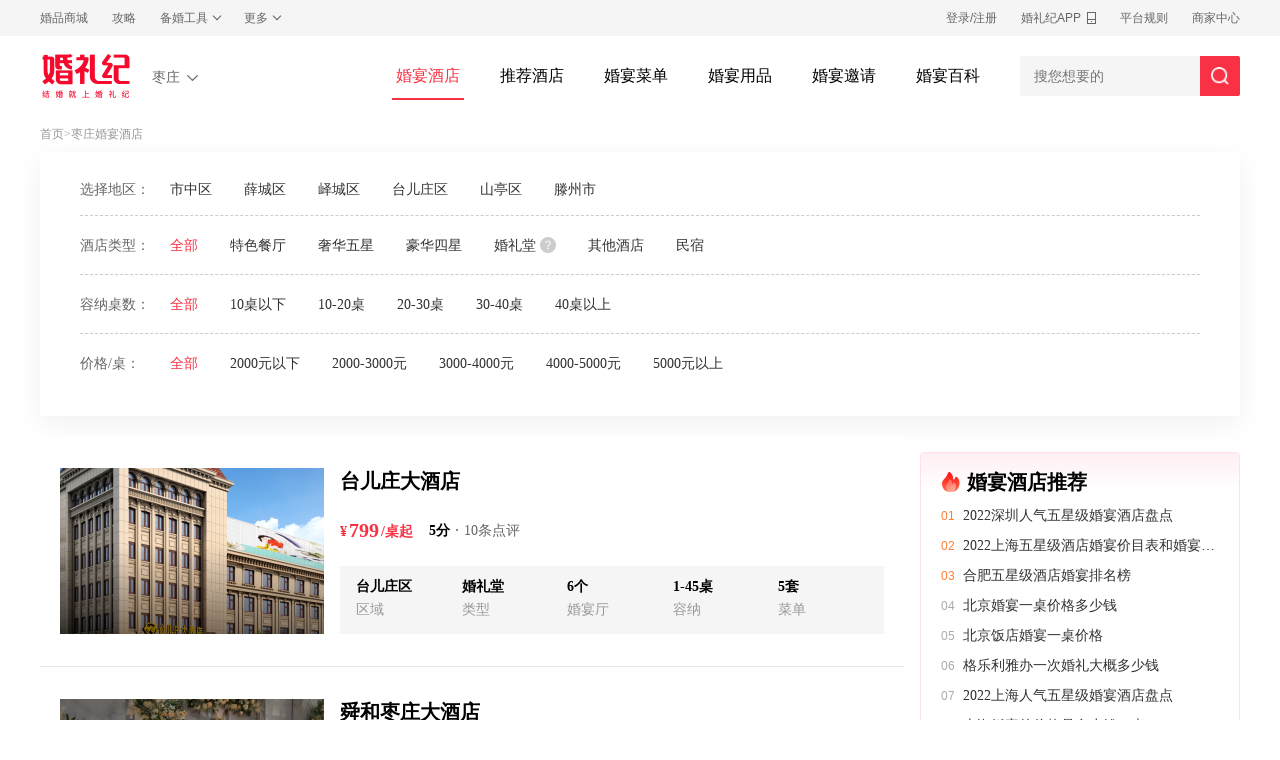

--- FILE ---
content_type: text/html; charset=utf-8
request_url: https://hotel.hunliji.com/zaozhuang
body_size: 28114
content:
<!DOCTYPE html><html><head><link href="https://qnm.hunliji.com/o_1g1fnl2eauqtupd1a6k7f9vu0e.png" rel="shortcut icon"/><meta charSet="utf-8"/><meta name="keywords" content="婚礼,结婚,婚纱照,婚纱摄影,婚庆,婚礼策划"/><title>枣庄婚宴酒店预订价格_枣庄办婚礼的酒店一览【婚礼纪】</title><meta name="Content-Type" content="text/html; charset=utf-8"/><meta name="force-rendering" content="webkit"/><meta name="renderer" content="webkit"/><meta name="viewport" content="width=device-width, initial-scale=1"/><meta name="author" content="weiding"/><meta http-equiv="X-UA-Compatible" content="IE=edge,chrome=1"/><meta name="description" content="婚礼纪官网是一站式结婚服务网站，有众多枣庄婚宴酒店入驻，为你提供枣庄可以办婚宴的酒店信息，枣庄办婚礼酒店哪家好、枣庄各大酒店婚宴预订价格多少钱一桌、档期和近期优惠，上婚礼纪看婚庆场地，再实地看店，减少去看不合适的酒店的时间。"/><link rel="canonical" href="https://hotel.hunliji.com/zaozhuang"/><meta property="og:image" content="https://qnm.hunliji.com/o_1i877sr0i1lhhrr213ggf9t4609.png"/><link rel="preload" href="//qnc.hunliji.com/react-ssr/production/_next/static/css/35675a83.bc8338aa.chunk.css" as="style"/><link rel="stylesheet" href="//qnc.hunliji.com/react-ssr/production/_next/static/css/35675a83.bc8338aa.chunk.css" data-n-g=""/><link rel="preload" href="//qnc.hunliji.com/react-ssr/production/_next/static/css/antdesign.c97c10a8.chunk.css" as="style"/><link rel="stylesheet" href="//qnc.hunliji.com/react-ssr/production/_next/static/css/antdesign.c97c10a8.chunk.css" data-n-g=""/><link rel="preload" href="//qnc.hunliji.com/react-ssr/production/_next/static/css/app-other.c48695c9.chunk.css" as="style"/><link rel="stylesheet" href="//qnc.hunliji.com/react-ssr/production/_next/static/css/app-other.c48695c9.chunk.css" data-n-g=""/><link rel="preload" href="//qnc.hunliji.com/react-ssr/production/_next/static/css/styles.b6b1eb89.chunk.css" as="style"/><link rel="stylesheet" href="//qnc.hunliji.com/react-ssr/production/_next/static/css/styles.b6b1eb89.chunk.css" data-n-g=""/><noscript data-n-css="true"></noscript><link rel="preload" href="//qnc.hunliji.com/react-ssr/production/_next/static/chunks/main-54d4604bd9a7021a10ff.js" as="script"/><link rel="preload" href="//qnc.hunliji.com/react-ssr/production/_next/static/chunks/webpack-1f30ed42cf8efb3396e1.js" as="script"/><link rel="preload" href="//qnc.hunliji.com/react-ssr/production/_next/static/chunks/framework.37a2c47e7045b9407018.js" as="script"/><link rel="preload" href="//qnc.hunliji.com/react-ssr/production/_next/static/chunks/29107295.545472559452449adb18.js" as="script"/><link rel="preload" href="//qnc.hunliji.com/react-ssr/production/_next/static/chunks/8313d723.27d0b6d777974bb69d87.js" as="script"/><link rel="preload" href="//qnc.hunliji.com/react-ssr/production/_next/static/chunks/35675a83.118394efc85bb3e961c1.js" as="script"/><link rel="preload" href="//qnc.hunliji.com/react-ssr/production/_next/static/chunks/antdesign.317e2e6717cbdfd1ffae.js" as="script"/><link rel="preload" href="//qnc.hunliji.com/react-ssr/production/_next/static/chunks/app-other.52b8275203794009fa01.js" as="script"/><link rel="preload" href="//qnc.hunliji.com/react-ssr/production/_next/static/chunks/styles.d5559e7fa2b5007b1339.js" as="script"/><link rel="preload" href="//qnc.hunliji.com/react-ssr/production/_next/static/chunks/pages/_app-aa7e0215de40236a19af.js" as="script"/><link rel="preload" href="//qnc.hunliji.com/react-ssr/production/_next/static/chunks/75fc9c18.8813fc73413d30a870fd.js" as="script"/><link rel="preload" href="//qnc.hunliji.com/react-ssr/production/_next/static/chunks/ac1c44fc.aa38dbd73419868b6a62.js" as="script"/><link rel="preload" href="//qnc.hunliji.com/react-ssr/production/_next/static/chunks/pages/hotel/hotelHome-8a0543f29d6aa35b8653.js" as="script"/></head><body><div id="__next"><div class="container___3YSXI"><div class="service-topbar"><div class="service-topbar-content"><div class="topbar__hd"><div class="topbar__hd-list"><a href="https://www.hunliji.com/hunpin" title="婚庆用品" target="_blank" rel="noopener noreferrer">婚品商城</a></div><div class="topbar__hd-list"><a href="https://www.hunliji.com/bai_ke" title="结婚百科" target="_blank" rel="noopener noreferrer">攻略</a></div><div class="topbar__hd-list"><a class="topbar__hd-list-labeldown">备婚工具</a><div class="topbar__hd-list-down" style="left:-22px"><div class="topbar__hd-list-down-item"><a href="https://www.hunliji.com/theme_new" title="结婚请柬" target="_blank" rel="noopener noreferrer">结婚请柬</a></div><div class="topbar__hd-list-down-item"><a href="https://www.hunliji.com/jiri" title="结婚吉日" target="_blank" rel="noopener noreferrer">结婚吉日</a></div><div class="topbar__hd-list-down-item"><a href="https://www.hunliji.com/dengjichu" title="婚姻登记处" target="_blank" rel="noopener noreferrer">婚姻登记处</a></div><div class="topbar__hd-list-down-item"><a href="https://www.hunliji.com/mv" title="婚礼MV" target="_blank" rel="noopener noreferrer">婚礼MV</a></div></div></div><div class="topbar__hd-list"><a class="topbar__hd-list-labeldown">更多</a><div class="topbar__hd-list-down"><div class="topbar__hd-list-down-item"><a href="https://www.hunliji.com/community" title="新娘论坛" target="_blank" rel="noopener noreferrer">社区</a></div><div class="topbar__hd-list-down-item"><a href="https://www.hunliji.com/ask" title="结婚问答" target="_blank" rel="noopener noreferrer">问答</a></div><div class="topbar__hd-list-down-item"><a href="https://www.hunliji.com/meitu" title="结婚图片" target="_blank" rel="noopener noreferrer">美图</a></div><div class="topbar__hd-list-down-item"><a href="https://www.hunliji.com/video" title="结婚视频" target="_blank" rel="noopener noreferrer">视频</a></div></div></div></div><div class="topbar__ft"><div class="topbar__ft-list"><a href="https://www.hunliji.com/Login" title="婚礼纪用户登录" target="_blank" rel="noopener noreferrer">登录/注册</a></div><div class="topbar__ft-list"><a class="topbar__ft-list-download-name" href="https://www.hunliji.com/home/app" title="下载婚礼纪APP" target="_blank" rel="noopener noreferrer">婚礼纪APP</a><div class="topbar__ft-list-download-qrcode"><img src="https://qnm.hunliji.com/o_1g1fuo1f788sqgm18sv10ka1fgij.png" alt="婚礼纪APP二维码"/><span>新人下载，领取好礼</span></div></div><div class="topbar__ft-list"><a href="https://www.hunliji.com/protocol/privacyPolicyFebruaryPublish_2022.html" title="婚礼纪平台规则" target="_blank" rel="noopener noreferrer">平台规则</a></div><div class="topbar__ft-list"><a href="https://www.hunliji.com/p/wedding/Public/admin/merchant_register/dist/index.html#/home" title="婚礼纪商家登录" target="_blank" rel="noopener noreferrer">商家中心</a></div></div></div></div><div style="height:80px"><div><div class=""><div class="wrapper___3XxBF"><div class="nav___ij5V2"><div class="logo___2IbNs"><h2><a href="https://hotel.hunliji.com/" title="婚宴酒店预订，结婚订婚宴，就上婚礼纪"><img src="https://qnm.hunliji.com/o_1i877sr0i1lhhrr213ggf9t4609.png" alt="婚礼纪logo"/></a></h2><div class="city___3GI7c"><a class="city-name___1OhF7"><i class="city-arrow___fXJL0"></i></a><div class="city-showProps___2cuh4"><div class="select___3pQmx"><div class="title___2AtBH">请选择城市，为您精准推荐</div></div></div></div></div><div class="selection___2in0i"><div class="selection-nav___3yiPZ" style="display:flex"><div class="item___1UTCB active___3pKS6"><a class="link___19Y7j" href="https://hotel.hunliji.com/" title="undefined婚宴酒店预订" target="_self" rel="noopener noreferrer">婚宴酒店</a></div><div class="item___1UTCB "><a class="link___19Y7j" href="https://hotel.hunliji.com/baike/list_139" title="推荐婚宴酒店" target="_self" rel="noopener noreferrer">推荐酒店</a></div><div class="item___1UTCB "><a class="link___19Y7j" href="https://hotel.hunliji.com/baike/list_133" title="婚宴菜单" target="_self" rel="noopener noreferrer">婚宴菜单</a></div><div class="item___1UTCB "><a class="link___19Y7j" href="https://hotel.hunliji.com/baike/list_198" title="婚宴用品" target="_self" rel="noopener noreferrer">婚宴用品</a></div><div class="item___1UTCB "><a class="link___19Y7j" href="https://hotel.hunliji.com/baike/list_205" title="婚宴邀请" target="_self" rel="noopener noreferrer">婚宴邀请</a></div><div class="item___1UTCB "><a class="link___19Y7j" href="https://hotel.hunliji.com/baike" title="婚宴攻略" target="_self" rel="noopener noreferrer">婚宴百科</a></div></div><div class="header__nav-input-group"><div class="header__nav-public_search_box_ipt"><input type="text" class="header__nav-input-group-content" placeholder="搜您想要的" data-type="global" autoComplete="off"/><button class="header__nav-input-group-button"></button><div class="header__nav-search-hot-word" style="display:block"><div class="swiper-container"><div class="swiper-wrapper"></div></div></div></div><div class="header__nav-public_search_box_result" style="display:none"><div class="header__nav-search-input-result"><div class="header__nav-search-hot"><span class="header__nav-search-item-title mt">大家都在搜</span><ul class="header__nav-search-list"></ul></div><div class="header__nav-search-last"><span class="header__nav-search-item-title">最近搜索</span><ul class="header__nav-search-list"></ul></div><div class="header__nav-search-dynamic"><ul class="header__nav-search-list"></ul></div></div></div></div></div></div></div></div></div></div><div style="width:1200px;min-width:1200px;margin:0 auto"><div class="show_breadcrumb"><div class="show_breadcrumb-content"><div class="show_breadcrumb-first"><a href="https://hotel.hunliji.com/">首页</a>&gt;</div><a target="_self" href="https://hotel.hunliji.com/zaozhuang">枣庄婚宴酒店</a></div></div><div class="container___30TT4"><div class="item-city___3V41h"><div class="title___21VV9">选择地区：</div><div class="area-other___v-Xxn"><div class="right___2tYSn"><div class="area-show___2o_DR"><a class="tag___1OvpZ null" href="https://hotel.hunliji.com/zaozhuang/shizhong/hunyan">市中区</a></div><div class="area-show___2o_DR"><a class="tag___1OvpZ null" href="https://hotel.hunliji.com/zaozhuang/xuecheng/hunyan">薛城区</a></div><div class="area-show___2o_DR"><a class="tag___1OvpZ null" href="https://hotel.hunliji.com/zaozhuang/yicheng/hunyan">峄城区</a></div><div class="area-show___2o_DR"><a class="tag___1OvpZ null" href="https://hotel.hunliji.com/zaozhuang/taierzhuang/hunyan">台儿庄区</a></div><div class="area-show___2o_DR"><a class="tag___1OvpZ null" href="https://hotel.hunliji.com/zaozhuang/shanting/hunyan">山亭区</a></div><div class="area-show___2o_DR"><a class="tag___1OvpZ null" href="https://hotel.hunliji.com/zaozhuang/tengzhou/hunyan">滕州市</a></div></div></div></div><div class="item___-gei5"><div class="title___21VV9">酒店类型：</div><a rel="nofollow" class="tag___1OvpZ selected___1sY9S" href="https://hotel.hunliji.com/zaozhuang?hotelKind=&amp;hotelTableMin=&amp;hotelTableMax=&amp;hotelPriceEnd=&amp;hotelPriceStart=">全部</a><a rel="nofollow" class="tag___1OvpZ null" href="https://hotel.hunliji.com/zaozhuang?hotelKind=3&amp;hotelTableMin=&amp;hotelTableMax=&amp;hotelPriceEnd=&amp;hotelPriceStart=">特色餐厅</a><a rel="nofollow" class="tag___1OvpZ null" href="https://hotel.hunliji.com/zaozhuang?hotelKind=9&amp;hotelTableMin=&amp;hotelTableMax=&amp;hotelPriceEnd=&amp;hotelPriceStart=">奢华五星</a><a rel="nofollow" class="tag___1OvpZ null" href="https://hotel.hunliji.com/zaozhuang?hotelKind=10&amp;hotelTableMin=&amp;hotelTableMax=&amp;hotelPriceEnd=&amp;hotelPriceStart=">豪华四星</a><a rel="nofollow" class="tag___1OvpZ null" href="https://hotel.hunliji.com/zaozhuang?hotelKind=13&amp;hotelTableMin=&amp;hotelTableMax=&amp;hotelPriceEnd=&amp;hotelPriceStart=">婚礼堂<div class="hunlitang___1wi7V"><img src="https://qnm.hunliji.com/o_1f61qr3ng16221ldqetv2ovl159.png"/><div class="hotelShow___GuZZl">婚礼堂：一站式服务，提供婚礼场地、婚宴餐品、婚礼策划、微电影拍摄、喜糖、喜酒等各项服务，省去酒店、新人、婚庆三方对接、也省去很多新人筹备婚礼的繁琐流程，是当今性价比较高的婚礼服务模式。</div></div></a><a rel="nofollow" class="tag___1OvpZ null" href="https://hotel.hunliji.com/zaozhuang?hotelKind=12&amp;hotelTableMin=&amp;hotelTableMax=&amp;hotelPriceEnd=&amp;hotelPriceStart=">其他酒店</a><a rel="nofollow" class="tag___1OvpZ null" href="https://hotel.hunliji.com/zaozhuang?hotelKind=14&amp;hotelTableMin=&amp;hotelTableMax=&amp;hotelPriceEnd=&amp;hotelPriceStart=">民宿</a></div><div class="item___-gei5"><div class="title___21VV9">容纳桌数：</div><a rel="nofollow" class="tag___1OvpZ selected___1sY9S" href="https://hotel.hunliji.com/zaozhuang?hotelKind=&amp;hotelTableMin=&amp;hotelTableMax=&amp;hotelPriceEnd=&amp;hotelPriceStart=">全部</a><a rel="nofollow" class="tag___1OvpZ null" href="https://hotel.hunliji.com/zaozhuang?hotelKind=&amp;hotelTableMin=&amp;hotelTableMax=10&amp;hotelPriceEnd=&amp;hotelPriceStart=">10桌以下</a><a rel="nofollow" class="tag___1OvpZ null" href="https://hotel.hunliji.com/zaozhuang?hotelKind=&amp;hotelTableMin=10&amp;hotelTableMax=20&amp;hotelPriceEnd=&amp;hotelPriceStart=">10-20桌</a><a rel="nofollow" class="tag___1OvpZ null" href="https://hotel.hunliji.com/zaozhuang?hotelKind=&amp;hotelTableMin=20&amp;hotelTableMax=30&amp;hotelPriceEnd=&amp;hotelPriceStart=">20-30桌</a><a rel="nofollow" class="tag___1OvpZ null" href="https://hotel.hunliji.com/zaozhuang?hotelKind=&amp;hotelTableMin=30&amp;hotelTableMax=40&amp;hotelPriceEnd=&amp;hotelPriceStart=">30-40桌</a><a rel="nofollow" class="tag___1OvpZ null" href="https://hotel.hunliji.com/zaozhuang?hotelKind=&amp;hotelTableMin=40&amp;hotelTableMax=&amp;hotelPriceEnd=&amp;hotelPriceStart=">40桌以上</a></div><div class="item___-gei5"><div class="title___21VV9">价格/桌：</div><a rel="nofollow" class="tag___1OvpZ selected___1sY9S" href="https://hotel.hunliji.com/zaozhuang?hotelKind=&amp;hotelTableMin=&amp;hotelTableMax=&amp;hotelPriceEnd=&amp;hotelPriceStart=">全部</a><a rel="nofollow" class="tag___1OvpZ null" href="https://hotel.hunliji.com/zaozhuang?hotelKind=&amp;hotelTableMin=&amp;hotelTableMax=&amp;hotelPriceEnd=2000&amp;hotelPriceStart=">2000元以下</a><a rel="nofollow" class="tag___1OvpZ null" href="https://hotel.hunliji.com/zaozhuang?hotelKind=&amp;hotelTableMin=&amp;hotelTableMax=&amp;hotelPriceEnd=3000&amp;hotelPriceStart=2000">2000-3000元</a><a rel="nofollow" class="tag___1OvpZ null" href="https://hotel.hunliji.com/zaozhuang?hotelKind=&amp;hotelTableMin=&amp;hotelTableMax=&amp;hotelPriceEnd=4000&amp;hotelPriceStart=3000">3000-4000元</a><a rel="nofollow" class="tag___1OvpZ null" href="https://hotel.hunliji.com/zaozhuang?hotelKind=&amp;hotelTableMin=&amp;hotelTableMax=&amp;hotelPriceEnd=5000&amp;hotelPriceStart=4000">4000-5000元</a><a rel="nofollow" class="tag___1OvpZ null" href="https://hotel.hunliji.com/zaozhuang?hotelKind=&amp;hotelTableMin=&amp;hotelTableMax=&amp;hotelPriceEnd=&amp;hotelPriceStart=5000">5000元以上</a></div></div><div class="form___17LPK" style="margin-top:20px"></div><div class="content___E73Y1"><div class="container___1X45F"><div class="top___1uNun"><div class="container___30UbK"><div class="logoWrapper___1lqIR"><div class="container___21yMK" style="width:264px;height:166px"><a title="台儿庄大酒店" class="aWrap___2cuTJ" style="width:264px;height:166px" href="https://hotel.hunliji.com/zaozhuang/detail_4762731" target="_blank"><div class="lazyload-wrapper "><div style="height:200px" class="lazyload-placeholder"></div></div><div class="mask___3H0Wh"></div></a></div></div><div class="info___3yJgv"><div><h2 class="title___3QyfA"><a href="https://hotel.hunliji.com/zaozhuang/detail_4762731" title="台儿庄大酒店" class="line1___xbBwS href___Q4Hpv" target="_blank">台儿庄大酒店</a></h2></div><div class="priceScore___2kQUW"><div class="price___6X7B_"><div class="price-1___KvLOM">¥</div><div class="price-2___3IBi8">799</div><div class="price-3___1vyLs">/桌起</div></div><div class="score___1E4TU"><span>5<!-- -->分</span><div></div><span>10<!-- -->条点评</span></div></div><div><ul class="newUl___3P-y5"><li><p><a href="https://hotel.hunliji.com/zaozhuang/taierzhuang/hunyan" title="枣庄市台儿庄区婚宴酒店">台儿庄区</a></p><p>区域</p></li><li><p>婚礼堂</p><p>类型 </p></li><li><p>6<!-- -->个</p><p>婚宴厅 </p></li><li><p>1-45桌</p><p>容纳 </p></li><li><p>5<!-- -->套</p><p>菜单 </p></li></ul></div></div></div><div class="container___30UbK"><div class="logoWrapper___1lqIR"><div class="container___21yMK" style="width:264px;height:166px"><a title="舜和枣庄大酒店" class="aWrap___2cuTJ" style="width:264px;height:166px" href="https://hotel.hunliji.com/zaozhuang/detail_462691" target="_blank"><div class="lazyload-wrapper "><div style="height:200px" class="lazyload-placeholder"></div></div><div class="mask___3H0Wh"></div></a></div></div><div class="info___3yJgv"><div><h2 class="title___3QyfA"><a href="https://hotel.hunliji.com/zaozhuang/detail_462691" title="舜和枣庄大酒店" class="line1___xbBwS href___Q4Hpv" target="_blank">舜和枣庄大酒店</a></h2></div><div class="priceScore___2kQUW"><div class="price___6X7B_"><div class="price-1___KvLOM">¥</div><div class="price-2___3IBi8">1299</div><div class="price-3___1vyLs">/桌起</div></div><div class="score___1E4TU"><span>0<!-- -->条点评</span></div></div><div><ul class="newUl___3P-y5"><li><p><a href="https://hotel.hunliji.com/zaozhuang/shizhong/hunyan" title="枣庄市市中区婚宴酒店">市中区</a></p><p>区域</p></li><li><p>其他酒店</p><p>类型 </p></li><li><p>4<!-- -->个</p><p>婚宴厅 </p></li><li><p>0-30桌</p><p>容纳 </p></li><li><p>4<!-- -->套</p><p>菜单 </p></li></ul></div></div></div><div class="container___30UbK"><div class="logoWrapper___1lqIR"><div class="container___21yMK" style="width:264px;height:166px"><a title="锦程酒店" class="aWrap___2cuTJ" style="width:264px;height:166px" href="https://hotel.hunliji.com/zaozhuang/detail_4665994" target="_blank"><div class="lazyload-wrapper "><div style="height:200px" class="lazyload-placeholder"></div></div><div class="mask___3H0Wh"></div></a></div></div><div class="info___3yJgv"><div><h2 class="title___3QyfA"><a href="https://hotel.hunliji.com/zaozhuang/detail_4665994" title="锦程酒店" class="line1___xbBwS href___Q4Hpv" target="_blank">锦程酒店</a></h2></div><div class="priceScore___2kQUW"><div class="price___6X7B_"><div class="price-1___KvLOM">¥</div><div class="price-2___3IBi8">699</div><div class="price-3___1vyLs">/桌起</div></div><div class="score___1E4TU"><span>5<!-- -->分</span><div></div><span>4<!-- -->条点评</span></div></div><div><ul class="newUl___3P-y5"><li><p><a href="https://hotel.hunliji.com/zaozhuang/taierzhuang/hunyan" title="枣庄市台儿庄区婚宴酒店">台儿庄区</a></p><p>区域</p></li><li><p>婚礼堂</p><p>类型 </p></li><li><p>3<!-- -->个</p><p>婚宴厅 </p></li><li><p>12-50桌</p><p>容纳 </p></li><li><p>6<!-- -->套</p><p>菜单 </p></li></ul></div></div></div><div class="container___30UbK"><div class="logoWrapper___1lqIR"><div class="container___21yMK" style="width:264px;height:166px"><a title="麒麟婚礼会馆" class="aWrap___2cuTJ" style="width:264px;height:166px" href="https://hotel.hunliji.com/zaozhuang/detail_450215" target="_blank"><div class="lazyload-wrapper "><div style="height:200px" class="lazyload-placeholder"></div></div><div class="mask___3H0Wh"></div></a></div></div><div class="info___3yJgv"><div><h2 class="title___3QyfA"><a href="https://hotel.hunliji.com/zaozhuang/detail_450215" title="麒麟婚礼会馆" class="line1___xbBwS href___Q4Hpv" target="_blank">麒麟婚礼会馆</a></h2></div><div class="priceScore___2kQUW"><div class="score___1E4TU"><span>0<!-- -->条点评</span></div></div><div><ul class="newUl___3P-y5"><li><p><a href="https://hotel.hunliji.com/zaozhuang/shizhong/hunyan" title="枣庄市市中区婚宴酒店">市中区</a></p><p>区域</p></li><li><p>婚礼堂</p><p>类型 </p></li><li><p>0<!-- -->个</p><p>婚宴厅 </p></li><li><p>0-0桌</p><p>容纳 </p></li><li><p>0<!-- -->套</p><p>菜单 </p></li></ul></div></div></div><div class="container___30UbK"><div class="logoWrapper___1lqIR"><div class="container___21yMK" style="width:264px;height:166px"><a title="曼蒂菲尔主题婚礼会馆" class="aWrap___2cuTJ" style="width:264px;height:166px" href="https://hotel.hunliji.com/zaozhuang/detail_451461" target="_blank"><div class="lazyload-wrapper "><div style="height:200px" class="lazyload-placeholder"></div></div><div class="mask___3H0Wh"></div></a></div></div><div class="info___3yJgv"><div><h2 class="title___3QyfA"><a href="https://hotel.hunliji.com/zaozhuang/detail_451461" title="曼蒂菲尔主题婚礼会馆" class="line1___xbBwS href___Q4Hpv" target="_blank">曼蒂菲尔主题婚礼会馆</a></h2></div><div class="priceScore___2kQUW"><div class="score___1E4TU"><span>0<!-- -->条点评</span></div></div><div><ul class="newUl___3P-y5"><li><p><a href="https://hotel.hunliji.com/zaozhuang/shizhong/hunyan" title="枣庄市市中区婚宴酒店">市中区</a></p><p>区域</p></li><li><p>婚礼堂</p><p>类型 </p></li><li><p>0<!-- -->个</p><p>婚宴厅 </p></li><li><p>0-0桌</p><p>容纳 </p></li><li><p>0<!-- -->套</p><p>菜单 </p></li></ul></div></div></div><div class="container___30UbK"><div class="logoWrapper___1lqIR"><div class="container___21yMK" style="width:264px;height:166px"><a title="乾河客栈" class="aWrap___2cuTJ" style="width:264px;height:166px" href="https://hotel.hunliji.com/zaozhuang/detail_466454" target="_blank"><div class="lazyload-wrapper "><div style="height:200px" class="lazyload-placeholder"></div></div><div class="mask___3H0Wh"></div></a></div></div><div class="info___3yJgv"><div><h2 class="title___3QyfA"><a href="https://hotel.hunliji.com/zaozhuang/detail_466454" title="乾河客栈" class="line1___xbBwS href___Q4Hpv" target="_blank">乾河客栈</a></h2></div><div class="priceScore___2kQUW"><div class="score___1E4TU"><span>0<!-- -->条点评</span></div></div><div><ul class="newUl___3P-y5"><li><p><a href="https://hotel.hunliji.com/zaozhuang/taierzhuang/hunyan" title="枣庄市台儿庄区婚宴酒店">台儿庄区</a></p><p>区域</p></li><li><p>其他酒店</p><p>类型 </p></li><li><p>0<!-- -->个</p><p>婚宴厅 </p></li><li><p>0-0桌</p><p>容纳 </p></li><li><p>0<!-- -->套</p><p>菜单 </p></li></ul></div></div></div><div class="container___30UbK"><div class="logoWrapper___1lqIR"><div class="container___21yMK" style="width:264px;height:166px"><a title="东方礼宴婚礼艺术中心" class="aWrap___2cuTJ" style="width:264px;height:166px" href="https://hotel.hunliji.com/zaozhuang/detail_5011898" target="_blank"><div class="lazyload-wrapper "><div style="height:200px" class="lazyload-placeholder"></div></div><div class="mask___3H0Wh"></div></a></div></div><div class="info___3yJgv"><div><h2 class="title___3QyfA"><a href="https://hotel.hunliji.com/zaozhuang/detail_5011898" title="东方礼宴婚礼艺术中心" class="line1___xbBwS href___Q4Hpv" target="_blank">东方礼宴婚礼艺术中心</a></h2></div><div class="priceScore___2kQUW"><div class="score___1E4TU"><span>0<!-- -->条点评</span></div></div><div><ul class="newUl___3P-y5"><li><p><a href="https://hotel.hunliji.com/zaozhuang/xuecheng/hunyan" title="枣庄市薛城区婚宴酒店">薛城区</a></p><p>区域</p></li><li><p>婚礼堂</p><p>类型 </p></li><li><p>0<!-- -->个</p><p>婚宴厅 </p></li><li><p>0-0桌</p><p>容纳 </p></li><li><p>0<!-- -->套</p><p>菜单 </p></li></ul></div></div></div><div class="container___30UbK"><div class="logoWrapper___1lqIR"><div class="container___21yMK" style="width:264px;height:166px"><a title="幸福人婚礼会馆" class="aWrap___2cuTJ" style="width:264px;height:166px" href="https://hotel.hunliji.com/zaozhuang/detail_461499" target="_blank"><div class="lazyload-wrapper "><div style="height:200px" class="lazyload-placeholder"></div></div><div class="mask___3H0Wh"></div></a></div></div><div class="info___3yJgv"><div><h2 class="title___3QyfA"><a href="https://hotel.hunliji.com/zaozhuang/detail_461499" title="幸福人婚礼会馆" class="line1___xbBwS href___Q4Hpv" target="_blank">幸福人婚礼会馆</a></h2></div><div class="priceScore___2kQUW"><div class="score___1E4TU"><span>0<!-- -->条点评</span></div></div><div><ul class="newUl___3P-y5"><li><p><a href="https://hotel.hunliji.com/zaozhuang/xuecheng/hunyan" title="枣庄市薛城区婚宴酒店">薛城区</a></p><p>区域</p></li><li><p>婚礼堂</p><p>类型 </p></li><li><p>0<!-- -->个</p><p>婚宴厅 </p></li><li><p>0-0桌</p><p>容纳 </p></li><li><p>0<!-- -->套</p><p>菜单 </p></li></ul></div></div></div><div class="container___30UbK"><div class="logoWrapper___1lqIR"><div class="container___21yMK" style="width:264px;height:166px"><a title="大头传媒高端婚礼会馆" class="aWrap___2cuTJ" style="width:264px;height:166px" href="https://hotel.hunliji.com/zaozhuang/detail_452763" target="_blank"><div class="lazyload-wrapper "><div style="height:200px" class="lazyload-placeholder"></div></div><div class="mask___3H0Wh"></div></a></div></div><div class="info___3yJgv"><div><h2 class="title___3QyfA"><a href="https://hotel.hunliji.com/zaozhuang/detail_452763" title="大头传媒高端婚礼会馆" class="line1___xbBwS href___Q4Hpv" target="_blank">大头传媒高端婚礼会馆</a></h2></div><div class="priceScore___2kQUW"><div class="score___1E4TU"><span>0<!-- -->条点评</span></div></div><div><ul class="newUl___3P-y5"><li><p><a href="https://hotel.hunliji.com/zaozhuang/shizhong/hunyan" title="枣庄市市中区婚宴酒店">市中区</a></p><p>区域</p></li><li><p>婚礼堂</p><p>类型 </p></li><li><p>0<!-- -->个</p><p>婚宴厅 </p></li><li><p>0-0桌</p><p>容纳 </p></li><li><p>0<!-- -->套</p><p>菜单 </p></li></ul></div></div></div><div class="container___30UbK"><div class="logoWrapper___1lqIR"><div class="container___21yMK" style="width:264px;height:166px"><a title="奥斯卡婚礼会馆" class="aWrap___2cuTJ" style="width:264px;height:166px" href="https://hotel.hunliji.com/zaozhuang/detail_451225" target="_blank"><div class="lazyload-wrapper "><div style="height:200px" class="lazyload-placeholder"></div></div><div class="mask___3H0Wh"></div></a></div></div><div class="info___3yJgv"><div><h2 class="title___3QyfA"><a href="https://hotel.hunliji.com/zaozhuang/detail_451225" title="奥斯卡婚礼会馆" class="line1___xbBwS href___Q4Hpv" target="_blank">奥斯卡婚礼会馆</a></h2></div><div class="priceScore___2kQUW"><div class="score___1E4TU"><span>0<!-- -->条点评</span></div></div><div><ul class="newUl___3P-y5"><li><p><a href="https://hotel.hunliji.com/zaozhuang/yicheng/hunyan" title="枣庄市峄城区婚宴酒店">峄城区</a></p><p>区域</p></li><li><p>婚礼堂</p><p>类型 </p></li><li><p>0<!-- -->个</p><p>婚宴厅 </p></li><li><p>0-0桌</p><p>容纳 </p></li><li><p>0<!-- -->套</p><p>菜单 </p></li></ul></div></div></div><div class="container___30UbK"><div class="logoWrapper___1lqIR"><div class="container___21yMK" style="width:264px;height:166px"><a title="鱼鲜美酒店" class="aWrap___2cuTJ" style="width:264px;height:166px" href="https://hotel.hunliji.com/zaozhuang/detail_460000" target="_blank"><div class="lazyload-wrapper "><div style="height:200px" class="lazyload-placeholder"></div></div><div class="mask___3H0Wh"></div></a></div></div><div class="info___3yJgv"><div><h2 class="title___3QyfA"><a href="https://hotel.hunliji.com/zaozhuang/detail_460000" title="鱼鲜美酒店" class="line1___xbBwS href___Q4Hpv" target="_blank">鱼鲜美酒店</a></h2></div><div class="priceScore___2kQUW"><div class="score___1E4TU"><span>0<!-- -->条点评</span></div></div><div><ul class="newUl___3P-y5"><li><p><a href="https://hotel.hunliji.com/zaozhuang/shizhong/hunyan" title="枣庄市市中区婚宴酒店">市中区</a></p><p>区域</p></li><li><p>其他酒店</p><p>类型 </p></li><li><p>0<!-- -->个</p><p>婚宴厅 </p></li><li><p>0-0桌</p><p>容纳 </p></li><li><p>0<!-- -->套</p><p>菜单 </p></li></ul></div></div></div><div class="container___30UbK"><div class="logoWrapper___1lqIR"><div class="container___21yMK" style="width:264px;height:166px"><a title="爱恋婚礼会馆" class="aWrap___2cuTJ" style="width:264px;height:166px" href="https://hotel.hunliji.com/zaozhuang/detail_451564" target="_blank"><div class="lazyload-wrapper "><div style="height:200px" class="lazyload-placeholder"></div></div><div class="mask___3H0Wh"></div></a></div></div><div class="info___3yJgv"><div><h2 class="title___3QyfA"><a href="https://hotel.hunliji.com/zaozhuang/detail_451564" title="爱恋婚礼会馆" class="line1___xbBwS href___Q4Hpv" target="_blank">爱恋婚礼会馆</a></h2></div><div class="priceScore___2kQUW"><div class="score___1E4TU"><span>0<!-- -->条点评</span></div></div><div><ul class="newUl___3P-y5"><li><p><a href="https://hotel.hunliji.com/zaozhuang/xuecheng/hunyan" title="枣庄市薛城区婚宴酒店">薛城区</a></p><p>区域</p></li><li><p>婚礼堂</p><p>类型 </p></li><li><p>0<!-- -->个</p><p>婚宴厅 </p></li><li><p>0-0桌</p><p>容纳 </p></li><li><p>0<!-- -->套</p><p>菜单 </p></li></ul></div></div></div><div class="container___30UbK"><div class="logoWrapper___1lqIR"><div class="container___21yMK" style="width:264px;height:166px"><a title="枣庄宴" class="aWrap___2cuTJ" style="width:264px;height:166px" href="https://hotel.hunliji.com/zaozhuang/detail_470527" target="_blank"><div class="lazyload-wrapper "><div style="height:200px" class="lazyload-placeholder"></div></div><div class="mask___3H0Wh"></div></a></div></div><div class="info___3yJgv"><div><h2 class="title___3QyfA"><a href="https://hotel.hunliji.com/zaozhuang/detail_470527" title="枣庄宴" class="line1___xbBwS href___Q4Hpv" target="_blank">枣庄宴</a></h2></div><div class="priceScore___2kQUW"><div class="score___1E4TU"><span>0<!-- -->条点评</span></div></div><div><ul class="newUl___3P-y5"><li><p><a href="https://hotel.hunliji.com/zaozhuang/shizhong/hunyan" title="枣庄市市中区婚宴酒店">市中区</a></p><p>区域</p></li><li><p>其他酒店</p><p>类型 </p></li><li><p>0<!-- -->个</p><p>婚宴厅 </p></li><li><p>0-0桌</p><p>容纳 </p></li><li><p>0<!-- -->套</p><p>菜单 </p></li></ul></div></div></div><div class="container___30UbK"><div class="logoWrapper___1lqIR"><div class="container___21yMK" style="width:264px;height:166px"><a title="枣庄峄州大酒店" class="aWrap___2cuTJ" style="width:264px;height:166px" href="https://hotel.hunliji.com/zaozhuang/detail_465903" target="_blank"><div class="lazyload-wrapper "><div style="height:200px" class="lazyload-placeholder"></div></div><div class="mask___3H0Wh"></div></a></div></div><div class="info___3yJgv"><div><h2 class="title___3QyfA"><a href="https://hotel.hunliji.com/zaozhuang/detail_465903" title="枣庄峄州大酒店" class="line1___xbBwS href___Q4Hpv" target="_blank">枣庄峄州大酒店</a></h2></div><div class="priceScore___2kQUW"><div class="score___1E4TU"><span>0<!-- -->条点评</span></div></div><div><ul class="newUl___3P-y5"><li><p><a href="https://hotel.hunliji.com/zaozhuang/yicheng/hunyan" title="枣庄市峄城区婚宴酒店">峄城区</a></p><p>区域</p></li><li><p>其他酒店</p><p>类型 </p></li><li><p>0<!-- -->个</p><p>婚宴厅 </p></li><li><p>0-0桌</p><p>容纳 </p></li><li><p>0<!-- -->套</p><p>菜单 </p></li></ul></div></div></div><div class="container___30UbK"><div class="logoWrapper___1lqIR"><div class="container___21yMK" style="width:264px;height:166px"><a title="枣庄开元凤鸣山庄" class="aWrap___2cuTJ" style="width:264px;height:166px" href="https://hotel.hunliji.com/zaozhuang/detail_460628" target="_blank"><div class="lazyload-wrapper "><div style="height:200px" class="lazyload-placeholder"></div></div><div class="mask___3H0Wh"></div></a></div></div><div class="info___3yJgv"><div><h2 class="title___3QyfA"><a href="https://hotel.hunliji.com/zaozhuang/detail_460628" title="枣庄开元凤鸣山庄" class="line1___xbBwS href___Q4Hpv" target="_blank">枣庄开元凤鸣山庄</a></h2></div><div class="priceScore___2kQUW"><div class="score___1E4TU"><span>0<!-- -->条点评</span></div></div><div><ul class="newUl___3P-y5"><li><p><a href="https://hotel.hunliji.com/zaozhuang/xuecheng/hunyan" title="枣庄市薛城区婚宴酒店">薛城区</a></p><p>区域</p></li><li><p>其他酒店</p><p>类型 </p></li><li><p>0<!-- -->个</p><p>婚宴厅 </p></li><li><p>0-0桌</p><p>容纳 </p></li><li><p>0<!-- -->套</p><p>菜单 </p></li></ul></div></div></div><div class="container___30UbK"><div class="logoWrapper___1lqIR"><div class="container___21yMK" style="width:264px;height:166px"><a title="枣庄江北水乡鲁风运河文化主题酒店" class="aWrap___2cuTJ" style="width:264px;height:166px" href="https://hotel.hunliji.com/zaozhuang/detail_464408" target="_blank"><div class="lazyload-wrapper "><div style="height:200px" class="lazyload-placeholder"></div></div><div class="mask___3H0Wh"></div></a></div></div><div class="info___3yJgv"><div><h2 class="title___3QyfA"><a href="https://hotel.hunliji.com/zaozhuang/detail_464408" title="枣庄江北水乡鲁风运河文化主题酒店" class="line1___xbBwS href___Q4Hpv" target="_blank">枣庄江北水乡鲁风运河文化主题酒店</a></h2></div><div class="priceScore___2kQUW"><div class="score___1E4TU"><span>0<!-- -->条点评</span></div></div><div><ul class="newUl___3P-y5"><li><p><a href="https://hotel.hunliji.com/zaozhuang/shizhong/hunyan" title="枣庄市市中区婚宴酒店">市中区</a></p><p>区域</p></li><li><p>其他酒店</p><p>类型 </p></li><li><p>0<!-- -->个</p><p>婚宴厅 </p></li><li><p>0-0桌</p><p>容纳 </p></li><li><p>0<!-- -->套</p><p>菜单 </p></li></ul></div></div></div><div class="container___30UbK"><div class="logoWrapper___1lqIR"><div class="container___21yMK" style="width:264px;height:166px"><a title="枣庄正昇园酒店" class="aWrap___2cuTJ" style="width:264px;height:166px" href="https://hotel.hunliji.com/zaozhuang/detail_465894" target="_blank"><div class="lazyload-wrapper "><div style="height:200px" class="lazyload-placeholder"></div></div><div class="mask___3H0Wh"></div></a></div></div><div class="info___3yJgv"><div><h2 class="title___3QyfA"><a href="https://hotel.hunliji.com/zaozhuang/detail_465894" title="枣庄正昇园酒店" class="line1___xbBwS href___Q4Hpv" target="_blank">枣庄正昇园酒店</a></h2></div><div class="priceScore___2kQUW"><div class="score___1E4TU"><span>0<!-- -->条点评</span></div></div><div><ul class="newUl___3P-y5"><li><p><a href="https://hotel.hunliji.com/zaozhuang/taierzhuang/hunyan" title="枣庄市台儿庄区婚宴酒店">台儿庄区</a></p><p>区域</p></li><li><p>其他酒店</p><p>类型 </p></li><li><p>0<!-- -->个</p><p>婚宴厅 </p></li><li><p>0-0桌</p><p>容纳 </p></li><li><p>0<!-- -->套</p><p>菜单 </p></li></ul></div></div></div><div class="container___30UbK"><div class="logoWrapper___1lqIR"><div class="container___21yMK" style="width:264px;height:166px"><a title="倾城之恋婚礼会馆" class="aWrap___2cuTJ" style="width:264px;height:166px" href="https://hotel.hunliji.com/zaozhuang/detail_452779" target="_blank"><div class="lazyload-wrapper "><div style="height:200px" class="lazyload-placeholder"></div></div><div class="mask___3H0Wh"></div></a></div></div><div class="info___3yJgv"><div><h2 class="title___3QyfA"><a href="https://hotel.hunliji.com/zaozhuang/detail_452779" title="倾城之恋婚礼会馆" class="line1___xbBwS href___Q4Hpv" target="_blank">倾城之恋婚礼会馆</a></h2></div><div class="priceScore___2kQUW"><div class="score___1E4TU"><span>0<!-- -->条点评</span></div></div><div><ul class="newUl___3P-y5"><li><p><a href="https://hotel.hunliji.com/zaozhuang/xuecheng/hunyan" title="枣庄市薛城区婚宴酒店">薛城区</a></p><p>区域</p></li><li><p>婚礼堂</p><p>类型 </p></li><li><p>0<!-- -->个</p><p>婚宴厅 </p></li><li><p>0-0桌</p><p>容纳 </p></li><li><p>0<!-- -->套</p><p>菜单 </p></li></ul></div></div></div><div class="container___30UbK"><div class="logoWrapper___1lqIR"><div class="container___21yMK" style="width:264px;height:166px"><a title="枣庄贵泉大酒店" class="aWrap___2cuTJ" style="width:264px;height:166px" href="https://hotel.hunliji.com/zaozhuang/detail_464514" target="_blank"><div class="lazyload-wrapper "><div style="height:200px" class="lazyload-placeholder"></div></div><div class="mask___3H0Wh"></div></a></div></div><div class="info___3yJgv"><div><h2 class="title___3QyfA"><a href="https://hotel.hunliji.com/zaozhuang/detail_464514" title="枣庄贵泉大酒店" class="line1___xbBwS href___Q4Hpv" target="_blank">枣庄贵泉大酒店</a></h2></div><div class="priceScore___2kQUW"><div class="score___1E4TU"><span>0<!-- -->条点评</span></div></div><div><ul class="newUl___3P-y5"><li><p><a href="https://hotel.hunliji.com/zaozhuang/shizhong/hunyan" title="枣庄市市中区婚宴酒店">市中区</a></p><p>区域</p></li><li><p>其他酒店</p><p>类型 </p></li><li><p>0<!-- -->个</p><p>婚宴厅 </p></li><li><p>0-0桌</p><p>容纳 </p></li><li><p>0<!-- -->套</p><p>菜单 </p></li></ul></div></div></div><div class="container___30UbK"><div class="logoWrapper___1lqIR"><div class="container___21yMK" style="width:264px;height:166px"><a title="如家联盟华驿酒店" class="aWrap___2cuTJ" style="width:264px;height:166px" href="https://hotel.hunliji.com/zaozhuang/detail_466374" target="_blank"><div class="lazyload-wrapper "><div style="height:200px" class="lazyload-placeholder"></div></div><div class="mask___3H0Wh"></div></a></div></div><div class="info___3yJgv"><div><h2 class="title___3QyfA"><a href="https://hotel.hunliji.com/zaozhuang/detail_466374" title="如家联盟华驿酒店" class="line1___xbBwS href___Q4Hpv" target="_blank">如家联盟华驿酒店</a></h2></div><div class="priceScore___2kQUW"><div class="score___1E4TU"><span>0<!-- -->条点评</span></div></div><div><ul class="newUl___3P-y5"><li><p><a href="https://hotel.hunliji.com/zaozhuang/xuecheng/hunyan" title="枣庄市薛城区婚宴酒店">薛城区</a></p><p>区域</p></li><li><p>其他酒店</p><p>类型 </p></li><li><p>0<!-- -->个</p><p>婚宴厅 </p></li><li><p>0-0桌</p><p>容纳 </p></li><li><p>0<!-- -->套</p><p>菜单 </p></li></ul></div></div></div><div class="container___30UbK"><div class="logoWrapper___1lqIR"><div class="container___21yMK" style="width:264px;height:166px"><a title="如家联盟华驿酒店" class="aWrap___2cuTJ" style="width:264px;height:166px" href="https://hotel.hunliji.com/zaozhuang/detail_465532" target="_blank"><div class="lazyload-wrapper "><div style="height:200px" class="lazyload-placeholder"></div></div><div class="mask___3H0Wh"></div></a></div></div><div class="info___3yJgv"><div><h2 class="title___3QyfA"><a href="https://hotel.hunliji.com/zaozhuang/detail_465532" title="如家联盟华驿酒店" class="line1___xbBwS href___Q4Hpv" target="_blank">如家联盟华驿酒店</a></h2></div><div class="priceScore___2kQUW"><div class="score___1E4TU"><span>0<!-- -->条点评</span></div></div><div><ul class="newUl___3P-y5"><li><p><a href="https://hotel.hunliji.com/zaozhuang/xuecheng/hunyan" title="枣庄市薛城区婚宴酒店">薛城区</a></p><p>区域</p></li><li><p>其他酒店</p><p>类型 </p></li><li><p>0<!-- -->个</p><p>婚宴厅 </p></li><li><p>0-0桌</p><p>容纳 </p></li><li><p>0<!-- -->套</p><p>菜单 </p></li></ul></div></div></div><div class="container___30UbK"><div class="logoWrapper___1lqIR"><div class="container___21yMK" style="width:264px;height:166px"><a title="红旗婚礼会馆" class="aWrap___2cuTJ" style="width:264px;height:166px" href="https://hotel.hunliji.com/zaozhuang/detail_451419" target="_blank"><div class="lazyload-wrapper "><div style="height:200px" class="lazyload-placeholder"></div></div><div class="mask___3H0Wh"></div></a></div></div><div class="info___3yJgv"><div><h2 class="title___3QyfA"><a href="https://hotel.hunliji.com/zaozhuang/detail_451419" title="红旗婚礼会馆" class="line1___xbBwS href___Q4Hpv" target="_blank">红旗婚礼会馆</a></h2></div><div class="priceScore___2kQUW"><div class="score___1E4TU"><span>0<!-- -->条点评</span></div></div><div><ul class="newUl___3P-y5"><li><p><a href="https://hotel.hunliji.com/zaozhuang/xuecheng/hunyan" title="枣庄市薛城区婚宴酒店">薛城区</a></p><p>区域</p></li><li><p>婚礼堂</p><p>类型 </p></li><li><p>0<!-- -->个</p><p>婚宴厅 </p></li><li><p>0-0桌</p><p>容纳 </p></li><li><p>0<!-- -->套</p><p>菜单 </p></li></ul></div></div></div><div class="container___30UbK"><div class="logoWrapper___1lqIR"><div class="container___21yMK" style="width:264px;height:166px"><a title="钻石情缘婚礼会馆" class="aWrap___2cuTJ" style="width:264px;height:166px" href="https://hotel.hunliji.com/zaozhuang/detail_451182" target="_blank"><div class="lazyload-wrapper "><div style="height:200px" class="lazyload-placeholder"></div></div><div class="mask___3H0Wh"></div></a></div></div><div class="info___3yJgv"><div><h2 class="title___3QyfA"><a href="https://hotel.hunliji.com/zaozhuang/detail_451182" title="钻石情缘婚礼会馆" class="line1___xbBwS href___Q4Hpv" target="_blank">钻石情缘婚礼会馆</a></h2></div><div class="priceScore___2kQUW"><div class="score___1E4TU"><span>0<!-- -->条点评</span></div></div><div><ul class="newUl___3P-y5"><li><p><a href="https://hotel.hunliji.com/zaozhuang/xuecheng/hunyan" title="枣庄市薛城区婚宴酒店">薛城区</a></p><p>区域</p></li><li><p>婚礼堂</p><p>类型 </p></li><li><p>0<!-- -->个</p><p>婚宴厅 </p></li><li><p>0-0桌</p><p>容纳 </p></li><li><p>0<!-- -->套</p><p>菜单 </p></li></ul></div></div></div><div class="container___30UbK"><div class="logoWrapper___1lqIR"><div class="container___21yMK" style="width:264px;height:166px"><a title="海润中粮大酒店" class="aWrap___2cuTJ" style="width:264px;height:166px" href="https://hotel.hunliji.com/zaozhuang/detail_466089" target="_blank"><div class="lazyload-wrapper "><div style="height:200px" class="lazyload-placeholder"></div></div><div class="mask___3H0Wh"></div></a></div></div><div class="info___3yJgv"><div><h2 class="title___3QyfA"><a href="https://hotel.hunliji.com/zaozhuang/detail_466089" title="海润中粮大酒店" class="line1___xbBwS href___Q4Hpv" target="_blank">海润中粮大酒店</a></h2></div><div class="priceScore___2kQUW"><div class="score___1E4TU"><span>0<!-- -->条点评</span></div></div><div><ul class="newUl___3P-y5"><li><p><a href="https://hotel.hunliji.com/zaozhuang/shizhong/hunyan" title="枣庄市市中区婚宴酒店">市中区</a></p><p>区域</p></li><li><p>其他酒店</p><p>类型 </p></li><li><p>0<!-- -->个</p><p>婚宴厅 </p></li><li><p>0-0桌</p><p>容纳 </p></li><li><p>0<!-- -->套</p><p>菜单 </p></li></ul></div></div></div><div class="container___30UbK"><div class="logoWrapper___1lqIR"><div class="container___21yMK" style="width:264px;height:166px"><a title="蜜月高端婚礼会馆" class="aWrap___2cuTJ" style="width:264px;height:166px" href="https://hotel.hunliji.com/zaozhuang/detail_451036" target="_blank"><div class="lazyload-wrapper "><div style="height:200px" class="lazyload-placeholder"></div></div><div class="mask___3H0Wh"></div></a></div></div><div class="info___3yJgv"><div><h2 class="title___3QyfA"><a href="https://hotel.hunliji.com/zaozhuang/detail_451036" title="蜜月高端婚礼会馆" class="line1___xbBwS href___Q4Hpv" target="_blank">蜜月高端婚礼会馆</a></h2></div><div class="priceScore___2kQUW"><div class="score___1E4TU"><span>0<!-- -->条点评</span></div></div><div><ul class="newUl___3P-y5"><li><p><a href="https://hotel.hunliji.com/zaozhuang/shizhong/hunyan" title="枣庄市市中区婚宴酒店">市中区</a></p><p>区域</p></li><li><p>婚礼堂</p><p>类型 </p></li><li><p>0<!-- -->个</p><p>婚宴厅 </p></li><li><p>0-0桌</p><p>容纳 </p></li><li><p>0<!-- -->套</p><p>菜单 </p></li></ul></div></div></div><div class="container___30UbK"><div class="logoWrapper___1lqIR"><div class="container___21yMK" style="width:264px;height:166px"><a title="枣庄皇冠花园大酒店" class="aWrap___2cuTJ" style="width:264px;height:166px" href="https://hotel.hunliji.com/zaozhuang/detail_468473" target="_blank"><div class="lazyload-wrapper "><div style="height:200px" class="lazyload-placeholder"></div></div><div class="mask___3H0Wh"></div></a></div></div><div class="info___3yJgv"><div><h2 class="title___3QyfA"><a href="https://hotel.hunliji.com/zaozhuang/detail_468473" title="枣庄皇冠花园大酒店" class="line1___xbBwS href___Q4Hpv" target="_blank">枣庄皇冠花园大酒店</a></h2></div><div class="priceScore___2kQUW"><div class="score___1E4TU"><span>0<!-- -->条点评</span></div></div><div><ul class="newUl___3P-y5"><li><p><a href="https://hotel.hunliji.com/zaozhuang/xuecheng/hunyan" title="枣庄市薛城区婚宴酒店">薛城区</a></p><p>区域</p></li><li><p>其他酒店</p><p>类型 </p></li><li><p>0<!-- -->个</p><p>婚宴厅 </p></li><li><p>0-0桌</p><p>容纳 </p></li><li><p>0<!-- -->套</p><p>菜单 </p></li></ul></div></div></div><div class="container___30UbK"><div class="logoWrapper___1lqIR"><div class="container___21yMK" style="width:264px;height:166px"><a title="山亭宾馆" class="aWrap___2cuTJ" style="width:264px;height:166px" href="https://hotel.hunliji.com/zaozhuang/detail_465529" target="_blank"><div class="lazyload-wrapper "><div style="height:200px" class="lazyload-placeholder"></div></div><div class="mask___3H0Wh"></div></a></div></div><div class="info___3yJgv"><div><h2 class="title___3QyfA"><a href="https://hotel.hunliji.com/zaozhuang/detail_465529" title="山亭宾馆" class="line1___xbBwS href___Q4Hpv" target="_blank">山亭宾馆</a></h2></div><div class="priceScore___2kQUW"><div class="score___1E4TU"><span>0<!-- -->条点评</span></div></div><div><ul class="newUl___3P-y5"><li><p><a href="https://hotel.hunliji.com/zaozhuang/shanting/hunyan" title="枣庄市山亭区婚宴酒店">山亭区</a></p><p>区域</p></li><li><p>其他酒店</p><p>类型 </p></li><li><p>0<!-- -->个</p><p>婚宴厅 </p></li><li><p>0-0桌</p><p>容纳 </p></li><li><p>0<!-- -->套</p><p>菜单 </p></li></ul></div></div></div><div class="container___30UbK"><div class="logoWrapper___1lqIR"><div class="container___21yMK" style="width:264px;height:166px"><a title="千禧家宴(阴平店)" class="aWrap___2cuTJ" style="width:264px;height:166px" href="https://hotel.hunliji.com/zaozhuang/detail_5011930" target="_blank"><div class="lazyload-wrapper "><div style="height:200px" class="lazyload-placeholder"></div></div><div class="mask___3H0Wh"></div></a></div></div><div class="info___3yJgv"><div><h2 class="title___3QyfA"><a href="https://hotel.hunliji.com/zaozhuang/detail_5011930" title="千禧家宴(阴平店)" class="line1___xbBwS href___Q4Hpv" target="_blank">千禧家宴(阴平店)</a></h2></div><div class="priceScore___2kQUW"><div class="score___1E4TU"><span>0<!-- -->条点评</span></div></div><div><ul class="newUl___3P-y5"><li><p><a href="https://hotel.hunliji.com/zaozhuang/yicheng/hunyan" title="枣庄市峄城区婚宴酒店">峄城区</a></p><p>区域</p></li><li><p>其他酒店</p><p>类型 </p></li><li><p>0<!-- -->个</p><p>婚宴厅 </p></li><li><p>0-0桌</p><p>容纳 </p></li><li><p>0<!-- -->套</p><p>菜单 </p></li></ul></div></div></div><div class="container___30UbK"><div class="logoWrapper___1lqIR"><div class="container___21yMK" style="width:264px;height:166px"><a title="万家连锁宾馆" class="aWrap___2cuTJ" style="width:264px;height:166px" href="https://hotel.hunliji.com/zaozhuang/detail_465592" target="_blank"><div class="lazyload-wrapper "><div style="height:200px" class="lazyload-placeholder"></div></div><div class="mask___3H0Wh"></div></a></div></div><div class="info___3yJgv"><div><h2 class="title___3QyfA"><a href="https://hotel.hunliji.com/zaozhuang/detail_465592" title="万家连锁宾馆" class="line1___xbBwS href___Q4Hpv" target="_blank">万家连锁宾馆</a></h2></div><div class="priceScore___2kQUW"><div class="score___1E4TU"><span>0<!-- -->条点评</span></div></div><div><ul class="newUl___3P-y5"><li><p><a href="https://hotel.hunliji.com/zaozhuang/xuecheng/hunyan" title="枣庄市薛城区婚宴酒店">薛城区</a></p><p>区域</p></li><li><p>其他酒店</p><p>类型 </p></li><li><p>0<!-- -->个</p><p>婚宴厅 </p></li><li><p>0-0桌</p><p>容纳 </p></li><li><p>0<!-- -->套</p><p>菜单 </p></li></ul></div></div></div><div class="container___30UbK"><div class="logoWrapper___1lqIR"><div class="container___21yMK" style="width:264px;height:166px"><a title="枣庄添祥酒店" class="aWrap___2cuTJ" style="width:264px;height:166px" href="https://hotel.hunliji.com/zaozhuang/detail_5011920" target="_blank"><div class="lazyload-wrapper "><div style="height:200px" class="lazyload-placeholder"></div></div><div class="mask___3H0Wh"></div></a></div></div><div class="info___3yJgv"><div><h2 class="title___3QyfA"><a href="https://hotel.hunliji.com/zaozhuang/detail_5011920" title="枣庄添祥酒店" class="line1___xbBwS href___Q4Hpv" target="_blank">枣庄添祥酒店</a></h2></div><div class="priceScore___2kQUW"><div class="score___1E4TU"><span>0<!-- -->条点评</span></div></div><div><ul class="newUl___3P-y5"><li><p><a href="https://hotel.hunliji.com/zaozhuang/xuecheng/hunyan" title="枣庄市薛城区婚宴酒店">薛城区</a></p><p>区域</p></li><li><p>其他酒店</p><p>类型 </p></li><li><p>0<!-- -->个</p><p>婚宴厅 </p></li><li><p>0-0桌</p><p>容纳 </p></li><li><p>0<!-- -->套</p><p>菜单 </p></li></ul></div></div></div></div><div class="list__pagination__wrapper"><ul class="ant-pagination" unselectable="unselectable"><li title="Previous Page" class="ant-pagination-prev ant-pagination-disabled" aria-disabled="true"><a class="prev" disabled=""></a></li><li title="1" class="ant-pagination-item ant-pagination-item-1 ant-pagination-item-active" tabindex="0"><a href="https://hotel.hunliji.com/zaozhuang?hotelKind=&amp;hotelTableMin=&amp;hotelTableMax=&amp;hotelPriceEnd=&amp;hotelPriceStart=&amp;page=1">1</a></li><li title="2" class="ant-pagination-item ant-pagination-item-2" tabindex="0"><a href="https://hotel.hunliji.com/zaozhuang?hotelKind=&amp;hotelTableMin=&amp;hotelTableMax=&amp;hotelPriceEnd=&amp;hotelPriceStart=&amp;page=2">2</a></li><li title="Next Page" tabindex="0" class="ant-pagination-next" aria-disabled="false"><a class="next"></a></li></ul></div></div><div class="right___1ITzz"><div class="container___1LCzY"><h2 style="display:flex;align-items:center"><img src="https://qnm.hunliji.com/camel-a9025910-1eab-44c3-b4a3-b4bf87829a1d.png" style="width:20px;height:20px;margin-right:6px"/>婚宴酒店推荐</h2><ul><li class="item___2qwZ2"><span>01</span><a href="https://hotel.hunliji.com/baike/baike_6239" target="_blank">2022深圳人气五星级婚宴酒店盘点</a></li><li class="item___2qwZ2"><span>02</span><a href="https://hotel.hunliji.com/baike/baike_67922" target="_blank">2022上海五星级酒店婚宴价目表和婚宴酒店排名</a></li><li class="item___2qwZ2"><span>03</span><a href="https://hotel.hunliji.com/baike/baike_70674" target="_blank">合肥五星级酒店婚宴排名榜</a></li><li class="item___2qwZ2"><span>04</span><a href="https://hotel.hunliji.com/baike/baike_10263" target="_blank">北京婚宴一桌价格多少钱</a></li><li class="item___2qwZ2"><span>05</span><a href="https://hotel.hunliji.com/baike/baike_56812" target="_blank">北京饭店婚宴一桌价格</a></li><li class="item___2qwZ2"><span>06</span><a href="https://hotel.hunliji.com/baike/baike_70048" target="_blank">格乐利雅办一次婚礼大概多少钱</a></li><li class="item___2qwZ2"><span>07</span><a href="https://hotel.hunliji.com/baike/baike_69233" target="_blank">2022上海人气五星级婚宴酒店盘点</a></li><li class="item___2qwZ2"><span>08</span><a href="https://hotel.hunliji.com/baike/baike_6650" target="_blank">上海婚宴的价格是多少钱一桌</a></li><li class="item___2qwZ2"><span>09</span><a href="https://hotel.hunliji.com/baike/baike_69335" target="_blank">上海特色婚宴酒店大盘点 总有一款适合你</a></li><li class="item___2qwZ2"><span>10</span><a href="https://hotel.hunliji.com/baike/baike_8426" target="_blank">天津办婚宴哪里比较好</a></li></ul></div><div class="container___1LCzY" style="border:1px solid #FFE7D3;background:linear-gradient(180deg, rgba(255, 199, 150, 0.20) 0%, rgba(255, 255, 255, 0.00) 10.61%), #FFF"><h2 style="display:flex;align-items:center">最新酒店推荐</h2><ul><li class="item___2qwZ2"><span>01</span><a href="https://hotel.hunliji.com/baike/baike_7874" target="_blank">2023北京适合办草坪婚礼的场地推荐</a></li><li class="item___2qwZ2"><span>02</span><a href="https://hotel.hunliji.com/baike/baike_69216" target="_blank">2023北京人气五星级婚宴酒店盘点</a></li><li class="item___2qwZ2"><span>03</span><a href="https://hotel.hunliji.com/baike/baike_69395" target="_blank">2023北京一站式婚礼会所排名 </a></li><li class="item___2qwZ2"><span>04</span><a href="https://hotel.hunliji.com/baike/baike_5891" target="_blank">五星级酒店办婚宴价格</a></li><li class="item___2qwZ2"><span>05</span><a href="https://hotel.hunliji.com/baike/baike_7495" target="_blank">2022厦门婚宴酒店推荐</a></li><li class="item___2qwZ2"><span>06</span><a href="https://hotel.hunliji.com/baike/baike_31011" target="_blank">天津婚宴酒店报价</a></li><li class="item___2qwZ2"><span>07</span><a href="https://hotel.hunliji.com/baike/baike_8331" target="_blank">2022深圳婚宴酒店价格</a></li><li class="item___2qwZ2"><span>08</span><a href="https://hotel.hunliji.com/baike/baike_7877" target="_blank">广州婚宴预订酒店排行</a></li><li class="item___2qwZ2"><span>09</span><a href="https://hotel.hunliji.com/baike/baike_6391" target="_blank">2022成都小型婚宴酒店推荐</a></li><li class="item___2qwZ2"><span>10</span><a href="https://hotel.hunliji.com/baike/baike_6247" target="_blank">西安适合办婚宴的酒店排行</a></li></ul></div></div></div></div><div class="footer-wrapper" style="margin-top:120px"><div class="footer-content"><div class="footer_list"><div class="footer_list_box footer_list_box1"><h4>婚庆服务</h4><ul><li><a target="_blank" href="https://hotel.hunliji.com/" rel="noopener noreferrer">婚宴酒店</a></li><li><a target="_blank" href="https://www.hunliji.com/lvpai">旅拍精选</a></li><li><a target="_blank" href="https://www.hunliji.com/hunlicehua-merchant">婚礼策划</a></li><li><a target="_blank" href="https://www.hunliji.com/hunshasheying-merchant">婚纱摄影</a></li><li><a target="_blank" href="https://www.hunliji.com/siyi-merchant">婚礼司仪</a></li><li><a target="_blank" href="https://www.hunliji.com/hunshalifu-merchant">婚纱礼服</a></li><li><a target="_blank" href="https://www.hunliji.com/hunlisheying-merchant">婚礼摄影</a></li><li><a target="_blank" href="https://www.hunliji.com/hunligenpai-merchant">婚礼跟拍</a></li><li><a target="_blank" href="https://www.hunliji.com/genzhuang-merchant">婚礼跟妆</a></li><li><a target="_blank" href="https://www.hunliji.com/hunche/city_1">婚车租赁</a></li></ul></div><div class="footer_list_box footer_list_box1"><h4>婚品采购</h4><ul><li><a target="_blank" href="https://www.hunliji.com/hunpin/list_1">新娘礼服</a></li><li><a target="_blank" href="https://www.hunliji.com/hunpin/list_5">婚房布置</a></li><li><a target="_blank" href="https://www.hunliji.com/hunpin/list_6">喜糖请柬</a></li><li><a target="_blank" href="https://www.hunliji.com/hunpin/list_2">鞋包内衣</a></li><li><a target="_blank" href="https://www.hunliji.com/hunpin/list_80">迎亲堵门</a></li><li><a target="_blank" href="https://www.hunliji.com/hunpin/list_459">嫁妆购置</a></li><li><a target="_blank" href="https://www.hunliji.com/hunpin/list_275">新郎穿搭</a></li><li><a target="_blank" href="https://www.hunliji.com/hunpin/list_416">婚宴现场</a></li><li><a target="_blank" href="https://www.hunliji.com/hunpin/list_441">新娘美护</a></li></ul></div><div class="footer_list_box footer_list_box1"><h4>社区·攻略</h4><ul><li><a target="_blank" href="https://www.hunliji.com/ask">结婚问答</a></li><li><a target="_blank" href="https://www.hunliji.com/bai_ke/list_17">婚前事宜</a></li><li><a target="_blank" href="https://www.hunliji.com/bai_ke/list_19">拍婚纱照</a></li><li><a target="_blank" href="https://www.hunliji.com/bai_ke/list_21">婚庆防坑</a></li><li><a target="_blank" href="https://www.hunliji.com/bai_ke/list_25">婚礼布置</a></li><li><a target="_blank" href="https://www.hunliji.com/bai_ke/list_26">新郎新娘</a></li><li><a target="_blank" href="https://www.hunliji.com/bai_ke/list_129">结婚邀请</a></li><li><a target="_blank" href="https://www.hunliji.com/bai_ke/list_28">结婚用品</a></li><li><a target="_blank" href="https://www.hunliji.com/bai_ke/list_135">婚礼时光</a></li></ul></div><div class="footer_list_box"><h4>结婚工具</h4><ul><li><a href="https://www.hunliji.com/theme_new" target="_blank">电子请帖</a></li><li><a href="https://www.hunliji.com/mv" target="_blank">婚礼mv</a></li><li><a href="https://www.hunliji.com/jiri" target="_blank">结婚吉日</a></li><li><a href="https://www.hunliji.com/dengjichu" target="_blank">结婚登记处</a></li></ul></div><div class="footer_list_box"><h4>关于我们</h4><ul><li><a rel="nofollow" href="https://www.hunliji.com/home/about.html" target="_blank">品牌介绍</a></li><li><a rel="nofollow" href="https://www.hunliji.com/home/contacts.html" target="_blank">联系我们</a></li><li><a href="https://www.hunliji.com/XICIAN" target="_blank">加盟商招募</a></li><li><a href="https://www.haicaoyun.com/?from=hunliji" target="_blank">商家中心</a></li></ul></div><div class="footer_list_box footer_list_boxcoerd"><h4>婚礼纪APP</h4><ul><li><img width="96" src="https://qnm.hunliji.com/o_1g1fuo1f788sqgm18sv10ka1fgij.png"/></li><li class="qrcode-list"><img src="https://qnm.hunliji.com/o_1d6d46ppq28u1obndi71p5l10qhb.png"/><a href="https://weibo.com/marrymemo" target="_blank" class="a-weibo"><img src="https://qnm.hunliji.com/o_1d6d46ppqq6m1j97thqaqn1mbca.png"/></a></li></ul></div></div></div><div class="information"><p><a style="color:#ccc" target="_blank" href="http://beian.miit.gov.cn">浙ICP备13004478号 © 杭州火烧云科技有限公司</a><a target="_blank" rel="noopener noreferrer" class="police" href="http://www.beian.gov.cn/portal/registerSystemInfo?recordcode=33010602006591"><span>浙公安备案号：33010602006591</span><img height="20" src="https://qnm.hunliji.com/o_1dhq85ohj1f4h19s113v14vp1rie9.png"/></a></p><p><span>通讯地址：浙江省杭州市西湖区文一西路98号数娱大厦408</span><span>客服热线：400-159-9090</span><span><a style="color:#ccc" href="https://www.hunliji.com/p/wedding/Public/wap/activity/businessLicense/index.html#/index?companyId=1">经营证照</a></span></p></div></div><script src="https://hm.baidu.com/hm.js?1a90541d491f8f6dcd78ed2c42f209c3"></script><script async="" src="https://www.googletagmanager.com/gtag/js?id=UA-122670794-5"></script></div></div><script id="__NEXT_DATA__" type="application/json">{"props":{"pageProps":{"getRecommend":[{"id":6239,"title":"2022深圳人气五星级婚宴酒店盘点"},{"id":67922,"title":"2022上海五星级酒店婚宴价目表和婚宴酒店排名"},{"id":70674,"title":"合肥五星级酒店婚宴排名榜"},{"id":10263,"title":"北京婚宴一桌价格多少钱"},{"id":56812,"title":"北京饭店婚宴一桌价格"},{"id":70048,"title":"格乐利雅办一次婚礼大概多少钱"},{"id":69233,"title":"2022上海人气五星级婚宴酒店盘点"},{"id":6650,"title":"上海婚宴的价格是多少钱一桌"},{"id":69335,"title":"上海特色婚宴酒店大盘点 总有一款适合你"},{"id":8426,"title":"天津办婚宴哪里比较好"}],"getUnRecommend":[{"id":7874,"title":"2023北京适合办草坪婚礼的场地推荐"},{"id":69216,"title":"2023北京人气五星级婚宴酒店盘点"},{"id":69395,"title":"2023北京一站式婚礼会所排名 "},{"id":5891,"title":"五星级酒店办婚宴价格"},{"id":7495,"title":"2022厦门婚宴酒店推荐"},{"id":31011,"title":"天津婚宴酒店报价"},{"id":8331,"title":"2022深圳婚宴酒店价格"},{"id":7877,"title":"广州婚宴预订酒店排行"},{"id":6391,"title":"2022成都小型婚宴酒店推荐"},{"id":6247,"title":"西安适合办婚宴的酒店排行"}],"MerchantFilter":{"properties":[{"id":37,"name":"个人从业者","children":null,"icon":"https://qnm.hunliji.com/o_1d59fng9g1mdkktou9a182t4sd1h.png","image":"https://qnm.hunliji.com/o_1immfjo0vfbv1nl41qrk1ju41t6i9.jpeg","icon_v2":"https://qnm.hunliji.com/FpE2k3lHs2CpVuaklBZ9nLcHAbdh"},{"id":6,"name":"婚纱摄影","children":[{"id":1,"name":"影楼","image":"https://qnm.hunliji.com/o_1dnm3v12g1hdl42e1nm81ass12eg11.png"},{"id":2,"name":"工作室","image":"https://qnm.hunliji.com/o_1dnm3v12f44jl2d125m1ui2u6v10.png"},{"id":3,"name":"独立摄影师","image":"https://qnm.hunliji.com/o_1dnm3v12f1kbefj1k0clc61ntfv.png"},{"id":24,"name":"个人修片师/修片工作室","image":""}],"icon":"https://qnm.hunliji.com/o_1d59fng9g1mdkktou9a182t4sd1h.png","image":"https://qnm.hunliji.com/FmtkLj-uOkU7joouAlmBD9eTYU4i","icon_v2":"https://qnm.hunliji.com/FpE2k3lHs2CpVuaklBZ9nLcHAbdh"},{"id":2,"name":"婚礼策划","children":[{"id":4,"name":"省心优选","desc":"非定制套餐类","image":""},{"id":5,"name":"高端定制","desc":"个性化定制套餐","image":""}],"icon":"https://qnm.hunliji.com/o_1d59fkb36q1d148g8hfump1cpj.png","image":"https://qnm.hunliji.com/FvnAoS81EvM7OCa9XIhL9WfBtOGR","icon_v2":"https://qnm.hunliji.com/FmWVA0lyoOMq68ONhmnGAk2YEo92"},{"id":13,"name":"婚宴酒店","children":[{"id":3,"name":"特色餐厅","image":"https://qnm.hunliji.com/o_1dnm3v12g1gk2kk61gqtebd5t17.png"},{"id":9,"name":"奢华五星","image":"https://qnm.hunliji.com/o_1dnm3v12g1ng8lcj13ga5v8l7616.png"},{"id":10,"name":"豪华四星","image":"https://qnm.hunliji.com/o_1dnm3v12g1vnd1m4ai5vpclnr012.png"},{"id":13,"name":"婚礼堂","image":"https://qnm.hunliji.com/o_1dnm3v12gur315l71v8812so11k614.png"},{"id":12,"name":"其他酒店","image":"https://qnm.hunliji.com/o_1dnm3v12g13s91no816vvlp9o515.png"},{"id":14,"name":"民宿","image":"https://qnm.hunliji.com/o_1dnm3v12g13s91no816vvlp9o515.png"}],"icon":"https://qnm.hunliji.com/o_1d59fnv8d1kpt1efpfh816kn1b3b1m.png","image":"https://qnm.hunliji.com/FpcpD2JxW6yVCh5Ij0bQuYKMWBVw","icon_v2":"https://qnm.hunliji.com/FrU1q_N_ME-kDqKS9GkfOwu4dWzq"},{"id":36,"name":"目的地婚礼","children":null,"icon":"https://qnm.hunliji.com/o_1d59fng9g1mdkktou9a182t4sd1h.png","image":"https://qnm.hunliji.com/o_1immfjo0vfbv1nl41qrk1ju41t6i9.jpeg","icon_v2":"https://qnm.hunliji.com/FpE2k3lHs2CpVuaklBZ9nLcHAbdh"},{"id":12,"name":"婚纱礼服","children":[{"id":6,"name":"女士婚纱","image":"https://qnm.hunliji.com/o_1dnm3v12fe34vad1q4aktp1v8ft.png"},{"id":7,"name":"男士礼服","image":"https://qnm.hunliji.com/o_1dnm3v12f1ejo1gsg1nrb10gs1ioks.png"}],"icon":"https://qnm.hunliji.com/o_1d59fn0s61cch1aum14m49k5lqt1c.png","image":"https://qnm.hunliji.com/FpnGQcHlsk5SaLNWYGymfnRP2qyz","icon_v2":"https://qnm.hunliji.com/FjiYkhpQOxEzOi8FYiapbzcYkntn"},{"id":7,"name":"婚礼摄影","children":null,"icon":"https://qnm.hunliji.com/o_1d59flto464r1jj11lsr11bd1a8t12.png","image":"https://qnm.hunliji.com/FkeK0EIXjRV2PAfn-8NmI-bMaClI","icon_v2":"https://qnm.hunliji.com/FpcDpeBzrEkFEn4DLclx9gGjjYwA"},{"id":8,"name":"婚礼摄像","children":null,"icon":"https://qnm.hunliji.com/o_1d59flcrpqag1326dnobk2tmgt.png","image":"https://qnm.hunliji.com/FuNmOcza8bmc7eOS2UMZRc2PHGAF","icon_v2":"https://qnm.hunliji.com/Fr1U22kxn8gjaqskht7sBlJvNLJ9"},{"id":16,"name":"婚礼跟拍","children":[{"id":7,"name":"婚礼摄影","image":""},{"id":8,"name":"婚礼摄像","image":""},{"id":16,"name":"摄影+摄像","image":""}],"icon":"https://qnm.hunliji.com/o_1ghds7fvn5vv1id6eamb36cq69.png","image":"https://qnm.hunliji.com/FkeK0EIXjRV2PAfn-8NmI-bMaClI","icon_v2":"https://qnm.hunliji.com/o_1ghds7fvn5vv1id6eamb36cq69.png"},{"id":9,"name":"婚礼跟妆","children":null,"icon":"https://qnm.hunliji.com/o_1d59fktng1lgcs801ju1v918p8o.png","image":"https://qnm.hunliji.com/Flxvd1vQ2z5PzSqOCLp8icxWwa3y","icon_v2":"https://qnm.hunliji.com/FkUsSTt4Smugf2CaustEamR10HCS"},{"id":11,"name":"司仪主持","children":null,"icon":"https://qnm.hunliji.com/o_1d59fmehgu4mqjc1j7n19kk1ce417.png","image":"https://qnm.hunliji.com/FuIiNVDDbBPma4l2yCcbY3R79qc2","icon_v2":"https://qnm.hunliji.com/Fv_ofHeDhuHgnd3RDOyiIOYohDkL"},{"id":14,"name":"婚戒首饰","children":null,"icon":"https://qnm.hunliji.com/o_1d59fjqut9mjch918l12tm1sa6e.png","image":"https://qnm.hunliji.com/FuRm2TyyAWDbdS9VU6_3sWJnUiEa","icon_v2":"https://qnm.hunliji.com/FncDyB3x64aCYaQaHp9cv_rqNdnI"},{"id":15,"name":"花艺甜品","children":[{"id":12,"name":"花艺","image":"https://qnm.hunliji.com/o_1dnm3v12f1lfc2m483trsl64gp.png"},{"id":13,"name":"甜品","image":"https://qnm.hunliji.com/o_1dnm3v12f1s1c1tch3591holkkdr.png"}],"icon":"https://qnm.hunliji.com/o_1d59fguci1rg15gm1g3a1532184u9.png","image":"https://qnm.hunliji.com/FlB4zvaeN7xl33Y62mnSfoCgVbe-","icon_v2":"https://qnm.hunliji.com/Ftc6T9FNTt6jQCv5vLX8wzcF_cJO"},{"id":30,"name":"伴手礼","children":null,"icon":"https://qnm.hunliji.com/o_1gutlki3m9lc100318g1fae89m9.png","image":"https://qnm.hunliji.com/o_1h398dj8s1h521c7mo52on11dsm9.png","icon_v2":"https://qnm.hunliji.com/o_1gutlki3m9lc100318g1fae89m9.png"}],"city":[{"id":"370400","gov_area_code":"370400","area_name":"枣庄市","parent_id":"370000","short_name":"枣庄","area_code":null,"short_py":"zaozhuang","pinyin":"zaozhuang","zip_code":null,"lng":"117.557961","lat":"34.856422","level":"2","position":"tr_0 tr_370000","cid":"137","sort":"16","is_capital":"0","kind":"G","is_special":"0","is_search_word":"1","administrative_level":"地级市","last_update_time":"2024-07-03 09:44:24","last_update_user":"system","core_area":"0","secondary_sort":"0","top_area_name":"山东省","binding_cities":"137","city_line":"5","is_lvpai":"0","is_hot":"0","deleted":"0","test_area":"0","special_travel":"0","new_kind":"G"}],"area":[{"id":"370402","gov_area_code":"370402","area_name":"市中区","parent_id":"370400","short_name":"市中","area_code":null,"short_py":null,"pinyin":"shizhong","zip_code":null,"lng":"117.557281","lat":"34.856651","level":"3","position":"tr_0 tr_370000 tr_370400","cid":"-1","sort":"2","is_capital":"0","kind":null,"is_special":"0","is_search_word":"1","administrative_level":"区","last_update_time":"2024-07-03 09:46:01","last_update_user":"system","core_area":"1","secondary_sort":"0","top_area_name":"山东省","binding_cities":"-1","city_line":null,"is_lvpai":"0","is_hot":"0","deleted":"0","test_area":"0","special_travel":"0","new_kind":"G"},{"id":"370403","gov_area_code":"370403","area_name":"薛城区","parent_id":"370400","short_name":"薛城","area_code":null,"short_py":"xuecheng","pinyin":"xuecheng","zip_code":null,"lng":"117.265289","lat":"34.79789","level":"3","position":"tr_0 tr_370000 tr_370400","cid":"-1","sort":"5","is_capital":"0","kind":null,"is_special":"0","is_search_word":"1","administrative_level":"区","last_update_time":"2024-07-03 09:46:01","last_update_user":"system","core_area":"1","secondary_sort":"0","top_area_name":"山东省","binding_cities":"-1","city_line":null,"is_lvpai":"0","is_hot":"0","deleted":"0","test_area":"0","special_travel":"0","new_kind":"G"},{"id":"370404","gov_area_code":"370404","area_name":"峄城区","parent_id":"370400","short_name":"峄城","area_code":null,"short_py":null,"pinyin":"yicheng","zip_code":null,"lng":"117.586319","lat":"34.767712","level":"3","position":"tr_0 tr_370000 tr_370400","cid":"-1","sort":"6","is_capital":"0","kind":null,"is_special":"0","is_search_word":"1","administrative_level":"区","last_update_time":"2024-07-03 09:46:01","last_update_user":"system","core_area":"1","secondary_sort":"0","top_area_name":"山东省","binding_cities":"-1","city_line":null,"is_lvpai":"0","is_hot":"0","deleted":"0","test_area":"0","special_travel":"0","new_kind":"G"},{"id":"370405","gov_area_code":"370405","area_name":"台儿庄区","parent_id":"370400","short_name":"台儿庄","area_code":null,"short_py":null,"pinyin":"taierzhuang","zip_code":null,"lng":"117.734749","lat":"34.564816","level":"3","position":"tr_0 tr_370000 tr_370400","cid":"-1","sort":"3","is_capital":"0","kind":null,"is_special":"0","is_search_word":"1","administrative_level":"区","last_update_time":"2024-07-03 09:46:01","last_update_user":"system","core_area":"1","secondary_sort":"0","top_area_name":"山东省","binding_cities":"-1","city_line":null,"is_lvpai":"0","is_hot":"0","deleted":"0","test_area":"0","special_travel":"0","new_kind":"G"},{"id":"370406","gov_area_code":"370406","area_name":"山亭区","parent_id":"370400","short_name":"山亭","area_code":null,"short_py":null,"pinyin":"shanting","zip_code":null,"lng":"117.458969","lat":"35.096077","level":"3","position":"tr_0 tr_370000 tr_370400","cid":"-1","sort":"1","is_capital":"0","kind":null,"is_special":"0","is_search_word":"1","administrative_level":"区","last_update_time":"2024-07-03 09:46:01","last_update_user":"system","core_area":"1","secondary_sort":"0","top_area_name":"山东省","binding_cities":"-1","city_line":null,"is_lvpai":"0","is_hot":"0","deleted":"0","test_area":"0","special_travel":"0","new_kind":"G"},{"id":"370481","gov_area_code":"370481","area_name":"滕州市","parent_id":"370400","short_name":"滕州","area_code":null,"short_py":"zhou","pinyin":"tengzhou","zip_code":null,"lng":"117.162102","lat":"35.088497","level":"3","position":"tr_0 tr_370000 tr_370400","cid":"689","sort":"4","is_capital":"0","kind":"H","is_special":"0","is_search_word":"1","administrative_level":"县级市","last_update_time":"2024-07-03 09:44:24","last_update_user":"system","core_area":"0","secondary_sort":"0","top_area_name":"山东省","binding_cities":"689","city_line":"5","is_lvpai":"0","is_hot":"0","deleted":"0","test_area":"0","special_travel":"0","new_kind":"H"}],"sort":[{"name":"综合排序","value":"default"},{"name":"喜欢最多","value":"fan"},{"name":"作品最多","value":"work"},{"name":"好评优先","value":"comments"}],"hot_business_area":[],"marks":{"panorama":[{"id":-3,"name":"VR全景"}],"optimization":[{"id":-1,"name":"优选酒店"}],"hallFeature":[]},"hotel":{"price":["1888","3888","6000","8888+"],"table":[{"max":10},{"min":10,"max":20},{"min":20,"max":30},{"min":30,"max":40},{"min":40}],"table_price":[{"max":2000},{"min":2000,"max":3000},{"min":3000,"max":4000},{"min":4000,"max":5000},{"min":5000}],"sort":[{"name":"智能排序","value":"default"},{"name":"桌数从少到多","value":"table_num_asc"},{"name":"桌数从多到少","value":"table_num_desc"},{"name":"价格从低到高","value":"price_start_asc"},{"name":"价格从高到低","value":"price_start_desc"}]}},"getHotCity":{"properties":[{"id":37,"name":"个人从业者","children":null,"icon":"https://qnm.hunliji.com/o_1d59fng9g1mdkktou9a182t4sd1h.png","image":"https://qnm.hunliji.com/o_1immfjo0vfbv1nl41qrk1ju41t6i9.jpeg","icon_v2":"https://qnm.hunliji.com/FpE2k3lHs2CpVuaklBZ9nLcHAbdh"},{"id":6,"name":"婚纱摄影","children":[{"id":1,"name":"影楼","image":"https://qnm.hunliji.com/o_1dnm3v12g1hdl42e1nm81ass12eg11.png"},{"id":2,"name":"工作室","image":"https://qnm.hunliji.com/o_1dnm3v12f44jl2d125m1ui2u6v10.png"},{"id":3,"name":"独立摄影师","image":"https://qnm.hunliji.com/o_1dnm3v12f1kbefj1k0clc61ntfv.png"},{"id":24,"name":"个人修片师/修片工作室","image":""}],"icon":"https://qnm.hunliji.com/o_1d59fng9g1mdkktou9a182t4sd1h.png","image":"https://qnm.hunliji.com/FmtkLj-uOkU7joouAlmBD9eTYU4i","icon_v2":"https://qnm.hunliji.com/FpE2k3lHs2CpVuaklBZ9nLcHAbdh"},{"id":2,"name":"婚礼策划","children":[{"id":4,"name":"省心优选","desc":"非定制套餐类","image":""},{"id":5,"name":"高端定制","desc":"个性化定制套餐","image":""}],"icon":"https://qnm.hunliji.com/o_1d59fkb36q1d148g8hfump1cpj.png","image":"https://qnm.hunliji.com/FvnAoS81EvM7OCa9XIhL9WfBtOGR","icon_v2":"https://qnm.hunliji.com/FmWVA0lyoOMq68ONhmnGAk2YEo92"},{"id":13,"name":"婚宴酒店","children":[{"id":3,"name":"特色餐厅","image":"https://qnm.hunliji.com/o_1dnm3v12g1gk2kk61gqtebd5t17.png"},{"id":9,"name":"奢华五星","image":"https://qnm.hunliji.com/o_1dnm3v12g1ng8lcj13ga5v8l7616.png"},{"id":10,"name":"豪华四星","image":"https://qnm.hunliji.com/o_1dnm3v12g1vnd1m4ai5vpclnr012.png"},{"id":13,"name":"婚礼堂","image":"https://qnm.hunliji.com/o_1dnm3v12gur315l71v8812so11k614.png"},{"id":12,"name":"其他酒店","image":"https://qnm.hunliji.com/o_1dnm3v12g13s91no816vvlp9o515.png"},{"id":14,"name":"民宿","image":"https://qnm.hunliji.com/o_1dnm3v12g13s91no816vvlp9o515.png"}],"icon":"https://qnm.hunliji.com/o_1d59fnv8d1kpt1efpfh816kn1b3b1m.png","image":"https://qnm.hunliji.com/FpcpD2JxW6yVCh5Ij0bQuYKMWBVw","icon_v2":"https://qnm.hunliji.com/FrU1q_N_ME-kDqKS9GkfOwu4dWzq"},{"id":36,"name":"目的地婚礼","children":null,"icon":"https://qnm.hunliji.com/o_1d59fng9g1mdkktou9a182t4sd1h.png","image":"https://qnm.hunliji.com/o_1immfjo0vfbv1nl41qrk1ju41t6i9.jpeg","icon_v2":"https://qnm.hunliji.com/FpE2k3lHs2CpVuaklBZ9nLcHAbdh"},{"id":12,"name":"婚纱礼服","children":[{"id":6,"name":"女士婚纱","image":"https://qnm.hunliji.com/o_1dnm3v12fe34vad1q4aktp1v8ft.png"},{"id":7,"name":"男士礼服","image":"https://qnm.hunliji.com/o_1dnm3v12f1ejo1gsg1nrb10gs1ioks.png"}],"icon":"https://qnm.hunliji.com/o_1d59fn0s61cch1aum14m49k5lqt1c.png","image":"https://qnm.hunliji.com/FpnGQcHlsk5SaLNWYGymfnRP2qyz","icon_v2":"https://qnm.hunliji.com/FjiYkhpQOxEzOi8FYiapbzcYkntn"},{"id":7,"name":"婚礼摄影","children":null,"icon":"https://qnm.hunliji.com/o_1d59flto464r1jj11lsr11bd1a8t12.png","image":"https://qnm.hunliji.com/FkeK0EIXjRV2PAfn-8NmI-bMaClI","icon_v2":"https://qnm.hunliji.com/FpcDpeBzrEkFEn4DLclx9gGjjYwA"},{"id":8,"name":"婚礼摄像","children":null,"icon":"https://qnm.hunliji.com/o_1d59flcrpqag1326dnobk2tmgt.png","image":"https://qnm.hunliji.com/FuNmOcza8bmc7eOS2UMZRc2PHGAF","icon_v2":"https://qnm.hunliji.com/Fr1U22kxn8gjaqskht7sBlJvNLJ9"},{"id":16,"name":"婚礼跟拍","children":[{"id":7,"name":"婚礼摄影","image":""},{"id":8,"name":"婚礼摄像","image":""},{"id":16,"name":"摄影+摄像","image":""}],"icon":"https://qnm.hunliji.com/o_1ghds7fvn5vv1id6eamb36cq69.png","image":"https://qnm.hunliji.com/FkeK0EIXjRV2PAfn-8NmI-bMaClI","icon_v2":"https://qnm.hunliji.com/o_1ghds7fvn5vv1id6eamb36cq69.png"},{"id":9,"name":"婚礼跟妆","children":null,"icon":"https://qnm.hunliji.com/o_1d59fktng1lgcs801ju1v918p8o.png","image":"https://qnm.hunliji.com/Flxvd1vQ2z5PzSqOCLp8icxWwa3y","icon_v2":"https://qnm.hunliji.com/FkUsSTt4Smugf2CaustEamR10HCS"},{"id":11,"name":"司仪主持","children":null,"icon":"https://qnm.hunliji.com/o_1d59fmehgu4mqjc1j7n19kk1ce417.png","image":"https://qnm.hunliji.com/FuIiNVDDbBPma4l2yCcbY3R79qc2","icon_v2":"https://qnm.hunliji.com/Fv_ofHeDhuHgnd3RDOyiIOYohDkL"},{"id":14,"name":"婚戒首饰","children":null,"icon":"https://qnm.hunliji.com/o_1d59fjqut9mjch918l12tm1sa6e.png","image":"https://qnm.hunliji.com/FuRm2TyyAWDbdS9VU6_3sWJnUiEa","icon_v2":"https://qnm.hunliji.com/FncDyB3x64aCYaQaHp9cv_rqNdnI"},{"id":15,"name":"花艺甜品","children":[{"id":12,"name":"花艺","image":"https://qnm.hunliji.com/o_1dnm3v12f1lfc2m483trsl64gp.png"},{"id":13,"name":"甜品","image":"https://qnm.hunliji.com/o_1dnm3v12f1s1c1tch3591holkkdr.png"}],"icon":"https://qnm.hunliji.com/o_1d59fguci1rg15gm1g3a1532184u9.png","image":"https://qnm.hunliji.com/FlB4zvaeN7xl33Y62mnSfoCgVbe-","icon_v2":"https://qnm.hunliji.com/Ftc6T9FNTt6jQCv5vLX8wzcF_cJO"},{"id":30,"name":"伴手礼","children":null,"icon":"https://qnm.hunliji.com/o_1gutlki3m9lc100318g1fae89m9.png","image":"https://qnm.hunliji.com/o_1h398dj8s1h521c7mo52on11dsm9.png","icon_v2":"https://qnm.hunliji.com/o_1gutlki3m9lc100318g1fae89m9.png"}],"city":[],"area":[],"sort":[{"name":"综合排序","value":"default"},{"name":"喜欢最多","value":"fan"},{"name":"作品最多","value":"work"},{"name":"好评优先","value":"comments"}],"hot_city":[{"name":"北京","cid":"1","pinying":"beijing"},{"name":"长沙","cid":"177","pinying":"changsha"},{"name":"成都","cid":"225","pinying":"chengdu"},{"name":"重庆","cid":"4","pinying":"chongqing"},{"name":"大理","cid":"277","pinying":"daili"},{"name":"大连","cid":"29","pinying":"dalian"},{"name":"广州","cid":"190","pinying":"guangzhou"},{"name":"杭州","cid":"78","pinying":"hangzhou"},{"name":"合肥","cid":"87","pinying":"hefei"},{"name":"昆明","cid":"276","pinying":"kunming"},{"name":"丽江","cid":"288","pinying":"lijiang"},{"name":"南京","cid":"63","pinying":"nanjing"},{"name":"青岛","cid":"126","pinying":"qingdao"},{"name":"三亚","cid":"256","pinying":"sanya"},{"name":"上海","cid":"3","pinying":"shanghai"},{"name":"沈阳","cid":"27","pinying":"shenyang"},{"name":"深圳","cid":"200","pinying":"shenzhen"},{"name":"苏州","cid":"66","pinying":"suzhoujiangsu"},{"name":"天津","cid":"2","pinying":"tianjin"},{"name":"武汉","cid":"159","pinying":"wuhan"},{"name":"厦门","cid":"105","pinying":"xiamen"},{"name":"西安","cid":"297","pinying":"xian"},{"name":"郑州","cid":"142","pinying":"zhengzhou"}],"marks":{"panorama":[{"id":-3,"name":"VR全景"}],"optimization":[{"id":-1,"name":"优选酒店"}],"hallFeature":[]},"hotel":{"price":["1888","3888","6000","8888+"],"table":[{"max":10},{"min":10,"max":20},{"min":20,"max":30},{"min":30,"max":40},{"min":40}],"table_price":[{"max":2000},{"min":2000,"max":3000},{"min":3000,"max":4000},{"min":4000,"max":5000},{"min":5000}],"sort":[{"name":"智能排序","value":"default"},{"name":"桌数从少到多","value":"table_num_asc"},{"name":"桌数从多到少","value":"table_num_desc"},{"name":"价格从低到高","value":"price_start_asc"},{"name":"价格从高到低","value":"price_start_desc"}]}},"hotelData":{"totalCount":48,"page":0,"hasNext":true,"list":[{"entityType":"Hotel","notEmpty":true,"entity":{"contactPhones":["13964087777"],"menuCount":5,"cityCode":137,"latitude":34.562312,"businessAreaId":26689,"cover":[{"photo":{"path":"https://qnm.hunliji.com/FnLV39hrQ5Jav1BfP3U6VXzXTA9d?imageMogr2/auto-orient/crop/!642x878a302a0","width":0,"height":0},"type":1}],"score":"3.9","hasVr":false,"wasCarefree":0,"hotel":{"area":"台儿庄区","hotelHallCount":6,"pinyin":"taierzhuang","cityName":"枣庄市","tableMin":1,"kind":"婚礼堂","tableMax":45,"priceStart":799,"hotelHalls":[{"coverUrl":"https://qnm.hunliji.com/5ef6e822-5468-4eb4-afa6-8c61416ca9f91768358116945?imageMogr2/auto-orient/crop/!5760x3591a0a124.5","area":500,"name":"海洋厅","id":157625,"bestTableNum":20,"maxTableNum":23,"height":"3.8"},{"coverUrl":"https://qnm.hunliji.com/32ebff1b-490d-4609-861e-62cd88ab2faf1768353438466?imageMogr2/auto-orient/crop/!5980x3728a0a129","area":500,"name":"鎏金厅","id":157624,"bestTableNum":23,"maxTableNum":26,"height":"6.0"},{"coverUrl":"https://qnm.hunliji.com/96802d7a-8689-4457-b6ba-1089f0e1951a1765350026294?imageMogr2/auto-orient/crop/!1702x1061a0a107.5","area":480,"shape":"长方形","name":"云栖厅","id":157154,"bestTableNum":23,"maxTableNum":25,"height":"4.0"}],"priceEnd":1299,"advantageTags":["无服务费","无入场费"],"id":68703},"shopPhone":"13964087777","id":4762731,"isPro":7,"seqId":"67263841952124928","longitude":117.736879,"hotelOrderViewCount":0,"address":"兴中路110号","cityPinyin":"zaozhuang","logoPath":"https://qnm.hunliji.com/FnLV39hrQ5Jav1BfP3U6VXzXTA9d?imageMogr2/auto-orient/crop/!642x878a302a0","showOnMap":1,"shortComment":[{"merchantId":4762731,"avatar":"https://qnm.hunliji.com/o_1h4uvga9l1c4c1ltfq76o7k1nqmq.png","content":"昨天刚在台大喝了燕府喜酒 婚礼大厅太漂亮太震撼了"},{"merchantId":4762731,"avatar":"https://qnm.hunliji.com/o_1dj91bnvt17dg1u1r1ikeev43h19.png","content":"强烈推荐 订婚宴仪式感满满"},{"merchantId":4762731,"avatar":"https://qnm.hunliji.com/o_1h4uvieap1ph512ft1bqf19os3goh.png","content":"婚礼的所有工作人员和酒店的服务人员都很敬业 菜也很好吃"}],"halfMonthUV":46,"trackExt":{"sourceId":"992601","merchantId":"4762731","requestId":"c36c87c1e7e6127197b485537f7d0931"},"isSameCity":true,"businessArea":"林运路","highComment":{"rating":5,"content":"婚礼堂很漂亮，灯光秀也很好看，婚礼特别震撼，让人感到特别开心，婚礼的所有工作人员和酒店的服务人员都很敬业，菜也很好吃，上桌也很热乎"},"merchantComment":{"score":5},"merchantAccount":true,"commentsCount":10,"grade":0,"name":"台儿庄大酒店","storeSeqId":"67263841952124928","vrCount":0}},{"entityType":"Hotel","notEmpty":true,"entity":{"contactPhones":["0632-3981111"],"menuCount":4,"cityCode":137,"latitude":34.86,"businessAreaId":23735,"cover":[{"photo":{"path":"https://xhs-media.hunliji.com/hunliji_hotel_data126301504.jpg","width":0,"height":0},"type":1}],"score":"4.4","hasVr":false,"wasCarefree":0,"hotel":{"area":"市中区","hotelHallCount":4,"pinyin":"shizhong","cityName":"枣庄市","tableMin":0,"tableMax":30,"priceStart":1299,"hotelHalls":[{"coverUrl":"https://qnm.hunliji.com/FqIllxcBRtc1Ln2M5u_v5z4s9Wd7?imageMogr2/auto-orient/crop/!1777x1108a175.5a0","area":420,"name":"A001厅","id":132962,"maxTableNum":20,"height":"3.4"},{"coverUrl":"https://qnm.hunliji.com/FlBGvmApWgbpmAunkY_p_qV0b0DV?imageMogr2/auto-orient/crop/!1877x1170a0a15","area":459,"name":"A002厅","id":132984,"maxTableNum":30,"height":"3.9"},{"coverUrl":"https://qnm.hunliji.com/FpLXbK8tSrtHrvjuymlK37PD1Fia?imageMogr2/auto-orient/crop/!2053x1280a51.5a0","shape":"","name":"B001厅","id":132963,"maxTableNum":14,"height":"3.3"}],"priceEnd":1699,"advantageTags":["无入场费","无服务费"],"id":53288},"shopPhone":"0632-3981111","id":462691,"isPro":0,"seqId":"29721488877060096","longitude":117.57,"hotelOrderViewCount":0,"address":"枣庄市中区中央广场解放北路139号","cityPinyin":"zaozhuang","logoPath":"https://qnm.hunliji.com/Fl4ojQ-nT7jwygoa22a8UEQAEVHk","showOnMap":1,"halfMonthUV":49,"trackExt":{"sourceId":"992601","merchantId":"462691","requestId":"c36c87c1e7e6127197b485537f7d0931"},"isSameCity":true,"businessArea":"解放路","merchantAccount":false,"commentsCount":0,"grade":0,"name":"舜和枣庄大酒店","storeSeqId":"29721488877060096","vrCount":0}},{"entityType":"Hotel","notEmpty":true,"entity":{"contactPhones":["17625165604"],"menuCount":6,"cityCode":137,"latitude":34.564417,"cover":[{"photo":{"path":"https://qnm.hunliji.com/FvwxCW3kd6rPhOzDALZqFejStS-x?imageMogr2/auto-orient/crop/!480x655a347a0","width":0,"height":0},"type":1}],"score":"4.4","hasVr":false,"wasCarefree":0,"hotel":{"area":"台儿庄区","hotelHallCount":3,"pinyin":"taierzhuang","cityName":"枣庄市","tableMin":12,"kind":"婚礼堂","tableMax":50,"priceStart":699,"hotelHalls":[{"coverUrl":"https://qnm.hunliji.com/FgUEhxr8aAtWwfD-DCKJjELmbb9v?imageMogr2/auto-orient/crop/!646x403a0a27","area":650,"shape":"长方形","name":"水晶之恋","id":127494,"bestTableNum":18,"maxTableNum":20,"height":"3.0"},{"coverUrl":"https://qnm.hunliji.com/FghTCoUM5kgrlWoiHhLnqrPqx7Nj?imageMogr2/auto-orient/crop/!6720x4190a0a0","area":670,"shape":"长方形","name":"新中式","id":127495,"bestTableNum":12,"maxTableNum":28,"height":"3.0"},{"coverUrl":"https://qnm.hunliji.com/FqW3yb9dpq6_iCkQNdSNeEoC8hXM?imageMogr2/auto-orient/crop/!1840x1147a0a40.5","area":1600,"shape":"长方形","name":"拾光星辰","id":127496,"bestTableNum":30,"maxTableNum":50,"height":"7.0"}],"priceEnd":1199,"advantageTags":["无服务费"],"id":67876},"shopPhone":"17625165604","id":4665994,"isPro":0,"seqId":"51382250450534400","longitude":117.710297,"hotelOrderViewCount":0,"address":"山东省枣庄市台儿庄区马兰屯镇锦程大酒店","cityPinyin":"zaozhuang","logoPath":"https://qnm.hunliji.com/FvwxCW3kd6rPhOzDALZqFejStS-x?imageMogr2/auto-orient/crop/!480x655a347a0","showOnMap":1,"shortComment":[{"merchantId":4665994,"avatar":"https://qnm.hunliji.com/o_1dj91bnvt17dg1u1r1ikeev43h19.png","content":"服务细心周到 省心省事省时间"},{"merchantId":4665994,"avatar":"https://qnm.hunliji.com/o_1dj91bnvt17dg1u1r1ikeev43h19.png","content":"服务好 婚礼场景大"},{"merchantId":4665994,"avatar":"https://qnm.hunliji.com/o_1h4uvhh861am11i911e8p152t1q7ug.png","content":"第一次在婚礼纪上看见还有婚宴酒店 来办了一场水晶婚礼"}],"halfMonthUV":21,"trackExt":{"sourceId":"992601","merchantId":"4665994","requestId":"c36c87c1e7e6127197b485537f7d0931"},"isSameCity":true,"highComment":{"rating":5,"content":"第一次在婚礼纪上看见还有婚宴酒店，来办了一场水晶婚礼，真不错，服务也好👍"},"merchantComment":{"score":5},"merchantAccount":false,"commentsCount":4,"grade":0,"name":"锦程酒店","storeSeqId":"51382250450534400","vrCount":0}},{"entityType":"Hotel","notEmpty":true,"entity":{"contactPhones":["13012976519"],"menuCount":0,"cityCode":137,"latitude":34.85,"cover":[{"photo":{"path":"https://xhs-media.hunliji.com/hunliji_hotel_data23695364.jpg","width":0,"height":0},"type":1}],"score":"4.0","hasVr":false,"wasCarefree":0,"hotel":{"area":"市中区","pinyin":"shizhong","cityName":"枣庄市","tableMin":0,"kind":"婚礼堂","tableMax":0,"priceStart":0,"priceEnd":0,"id":40813},"shopPhone":"13012976519","id":450215,"isPro":0,"seqId":"29721449677094912","longitude":117.57,"hotelOrderViewCount":0,"address":"枣庄市中区解放中路与龙头东路交叉口南200米","cityPinyin":"zaozhuang","logoPath":"https://xhs-media.hunliji.com/hunliji_hotel_data23695364.jpg","showOnMap":1,"halfMonthUV":3,"trackExt":{"sourceId":"992601","merchantId":"450215","requestId":"c36c87c1e7e6127197b485537f7d0931"},"isSameCity":true,"merchantAccount":false,"commentsCount":0,"grade":0,"name":"麒麟婚礼会馆","storeSeqId":"29721449677094912","vrCount":0}},{"entityType":"Hotel","notEmpty":true,"entity":{"contactPhones":["18766669295"],"menuCount":0,"cityCode":137,"latitude":34.86,"cover":[{"photo":{"path":"https://xhs-media.hunliji.com/hunliji_default_photo_1.jpg","width":0,"height":0},"type":1}],"score":"4.0","hasVr":false,"wasCarefree":0,"hotel":{"area":"市中区","pinyin":"shizhong","cityName":"枣庄市","tableMin":0,"kind":"婚礼堂","tableMax":0,"priceStart":0,"priceEnd":0,"id":42059},"shopPhone":"18766669295","id":451461,"isPro":0,"seqId":"29721453460881408","longitude":117.57,"hotelOrderViewCount":0,"address":"枣庄市中区东河路19号","cityPinyin":"zaozhuang","logoPath":"https://xhs-media.hunliji.com/hunliji_default_photo_1.jpg","showOnMap":1,"halfMonthUV":1,"trackExt":{"sourceId":"992601","merchantId":"451461","requestId":"c36c87c1e7e6127197b485537f7d0931"},"isSameCity":true,"merchantAccount":false,"commentsCount":0,"grade":0,"name":"曼蒂菲尔主题婚礼会馆","storeSeqId":"29721453460881408","vrCount":0}},{"entityType":"Hotel","notEmpty":true,"entity":{"contactPhones":["0632-6859111"],"menuCount":0,"cityCode":137,"latitude":34.55,"cover":[{"photo":{"path":"https://xhs-media.hunliji.com/hunliji_default_photo_1.jpg","width":0,"height":0},"type":1}],"score":"4.0","hasVr":false,"wasCarefree":0,"hotel":{"area":"台儿庄区","pinyin":"taierzhuang","cityName":"枣庄市","tableMin":0,"tableMax":0,"priceStart":0,"priceEnd":0,"id":57051},"shopPhone":"0632-6859111","id":466454,"isPro":0,"seqId":"29721501314220032","longitude":117.75,"hotelOrderViewCount":0,"address":"枣庄台儿庄区台儿庄区中心城区古城天后宫西侧","cityPinyin":"zaozhuang","logoPath":"https://xhs-media.hunliji.com/hunliji_default_photo_1.jpg","showOnMap":1,"halfMonthUV":2,"trackExt":{"sourceId":"992601","merchantId":"466454","requestId":"c36c87c1e7e6127197b485537f7d0931"},"isSameCity":true,"merchantAccount":false,"commentsCount":0,"grade":0,"name":"乾河客栈","storeSeqId":"29721501314220032","vrCount":0}},{"entityType":"Hotel","notEmpty":true,"entity":{"contactPhones":["0632-8888088"],"menuCount":0,"cityCode":137,"latitude":34.807122,"cover":[{"photo":{"path":"https://qnm.hunliji.com/0f184f5b-79b1-48f3-b312-b825434831ec1754980278107?imageMogr2/auto-orient/crop/!333x566a335a0","width":0,"height":0},"type":1}],"score":"4.0","hasVr":false,"wasCarefree":0,"hotel":{"area":"薛城区","pinyin":"xuecheng","cityName":"枣庄市","tableMin":0,"kind":"婚礼堂","tableMax":0,"priceStart":0,"priceEnd":0,"id":72170},"shopPhone":"0632-8888088","id":5011898,"isPro":0,"seqId":"95633078850232320","longitude":117.338814,"hotelOrderViewCount":0,"address":"武夷山路司法局北元丰广场129号","cityPinyin":"zaozhuang","logoPath":"https://qnm.hunliji.com/0f184f5b-79b1-48f3-b312-b825434831ec1754980278107?imageMogr2/auto-orient/crop/!333x566a335a0","trackExt":{"sourceId":"992601","merchantId":"5011898","requestId":"c36c87c1e7e6127197b485537f7d0931"},"isSameCity":true,"merchantAccount":false,"commentsCount":0,"grade":0,"name":"东方礼宴婚礼艺术中心","storeSeqId":"95633078850232320","vrCount":0}},{"entityType":"Hotel","notEmpty":true,"entity":{"contactPhones":["15263253231"],"menuCount":0,"cityCode":137,"latitude":34.8,"cover":[{"photo":{"path":"https://xhs-media.hunliji.com/hunliji_default_photo_1.jpg","width":0,"height":0},"type":1}],"score":"4.0","hasVr":false,"wasCarefree":0,"hotel":{"area":"薛城区","pinyin":"xuecheng","cityName":"枣庄市","tableMin":0,"kind":"婚礼堂","tableMax":0,"priceStart":0,"priceEnd":0,"id":52096},"shopPhone":"15263253231","id":461499,"isPro":0,"seqId":"29721484976357376","longitude":117.26,"hotelOrderViewCount":0,"address":"薛城薛城区其他薛城区前薛线西50米","cityPinyin":"zaozhuang","logoPath":"https://xhs-media.hunliji.com/hunliji_default_photo_1.jpg","halfMonthUV":1,"trackExt":{"sourceId":"992601","merchantId":"461499","requestId":"c36c87c1e7e6127197b485537f7d0931"},"isSameCity":true,"merchantAccount":false,"commentsCount":0,"grade":0,"name":"幸福人婚礼会馆","storeSeqId":"29721484976357376","vrCount":0}},{"entityType":"Hotel","notEmpty":true,"entity":{"contactPhones":["0632-8777779"],"menuCount":0,"cityCode":137,"latitude":34.87,"cover":[{"photo":{"path":"https://xhs-media.hunliji.com/hunliji_default_photo_1.jpg","width":0,"height":0},"type":1}],"score":"4.0","hasVr":false,"wasCarefree":0,"hotel":{"area":"市中区","pinyin":"shizhong","cityName":"枣庄市","tableMin":0,"kind":"婚礼堂","tableMax":0,"priceStart":0,"priceEnd":0,"id":43361},"shopPhone":"0632-8777779","id":452763,"isPro":0,"seqId":"29721457372069888","longitude":117.57,"hotelOrderViewCount":0,"address":"枣庄市中区中心街街道开元大街开元花园","cityPinyin":"zaozhuang","logoPath":"https://xhs-media.hunliji.com/hunliji_default_photo_1.jpg","halfMonthUV":1,"trackExt":{"sourceId":"992601","merchantId":"452763","requestId":"c36c87c1e7e6127197b485537f7d0931"},"isSameCity":true,"merchantAccount":false,"commentsCount":0,"grade":0,"name":"大头传媒高端婚礼会馆","storeSeqId":"29721457372069888","vrCount":0}},{"entityType":"Hotel","notEmpty":true,"entity":{"contactPhones":["18963232200"],"menuCount":0,"cityCode":137,"latitude":34.77,"cover":[{"photo":{"path":"https://xhs-media.hunliji.com/hunliji_default_photo_1.jpg","width":0,"height":0},"type":1}],"score":"4.0","hasVr":false,"wasCarefree":0,"hotel":{"area":"峄城区","pinyin":"yicheng","cityName":"枣庄市","tableMin":0,"kind":"婚礼堂","tableMax":0,"priceStart":0,"priceEnd":0,"id":41823},"shopPhone":"18963232200","id":451225,"isPro":0,"seqId":"29721452695420928","longitude":117.59,"hotelOrderViewCount":0,"address":"枣庄峄城区峄城区中心城区仙坛路枣庄农商银行文昌支行对过","cityPinyin":"zaozhuang","logoPath":"https://xhs-media.hunliji.com/hunliji_default_photo_1.jpg","halfMonthUV":8,"trackExt":{"sourceId":"992601","merchantId":"451225","requestId":"c36c87c1e7e6127197b485537f7d0931"},"isSameCity":true,"merchantAccount":false,"commentsCount":0,"grade":0,"name":"奥斯卡婚礼会馆","storeSeqId":"29721452695420928","vrCount":0}},{"entityType":"Hotel","notEmpty":true,"entity":{"contactPhones":["0632-3220888"],"menuCount":0,"cityCode":137,"latitude":34.85,"cover":[{"photo":{"path":"https://xhs-media.hunliji.com/hunliji_default_photo_1.jpg","width":0,"height":0},"type":1}],"score":"4.0","hasVr":false,"wasCarefree":0,"hotel":{"area":"市中区","pinyin":"shizhong","cityName":"枣庄市","tableMin":0,"tableMax":0,"priceStart":0,"priceEnd":0,"id":50597},"shopPhone":"0632-3220888","id":460000,"isPro":0,"seqId":"29721480059060224","longitude":117.57,"hotelOrderViewCount":0,"address":"枣庄市中区龙头中路体育馆南门内向西50米","cityPinyin":"zaozhuang","logoPath":"https://xhs-media.hunliji.com/hunliji_default_photo_1.jpg","halfMonthUV":2,"trackExt":{"sourceId":"992601","merchantId":"460000","requestId":"c36c87c1e7e6127197b485537f7d0931"},"isSameCity":true,"merchantAccount":false,"commentsCount":0,"grade":0,"name":"鱼鲜美酒店","storeSeqId":"29721480059060224","vrCount":0}},{"entityType":"Hotel","notEmpty":true,"entity":{"contactPhones":["18006320988"],"menuCount":0,"cityCode":137,"latitude":34.8,"cover":[{"photo":{"path":"https://xhs-media.hunliji.com/hunliji_default_photo_1.jpg","width":0,"height":0},"type":1}],"score":"4.0","hasVr":false,"wasCarefree":0,"hotel":{"area":"薛城区","pinyin":"xuecheng","cityName":"枣庄市","tableMin":0,"kind":"婚礼堂","tableMax":0,"priceStart":0,"priceEnd":0,"id":42162},"shopPhone":"18006320988","id":451564,"isPro":0,"seqId":"29721453755006976","longitude":117.27,"hotelOrderViewCount":0,"address":"薛城薛城区其他海河路临城街道海河西路红绿灯西150米处","cityPinyin":"zaozhuang","logoPath":"https://xhs-media.hunliji.com/hunliji_default_photo_1.jpg","halfMonthUV":1,"trackExt":{"sourceId":"992601","merchantId":"451564","requestId":"c36c87c1e7e6127197b485537f7d0931"},"isSameCity":true,"merchantAccount":false,"commentsCount":0,"grade":0,"name":"爱恋婚礼会馆","storeSeqId":"29721453755006976","vrCount":0}},{"entityType":"Hotel","notEmpty":true,"entity":{"contactPhones":["0632-3321998"],"menuCount":0,"cityCode":137,"latitude":34.85,"cover":[{"photo":{"path":"https://xhs-media.hunliji.com/hunliji_default_photo_1.jpg","width":0,"height":0},"type":1}],"score":"4.0","hasVr":false,"wasCarefree":0,"hotel":{"area":"市中区","pinyin":"shizhong","cityName":"枣庄市","tableMin":0,"tableMax":0,"priceStart":0,"priceEnd":0,"id":61124},"shopPhone":"0632-3321998","id":470527,"isPro":0,"seqId":"29721514325475328","longitude":117.58,"hotelOrderViewCount":0,"address":"枣庄市中区文化路文化路与清檀路交叉口南100米路西","cityPinyin":"zaozhuang","logoPath":"https://xhs-media.hunliji.com/hunliji_default_photo_1.jpg","halfMonthUV":9,"trackExt":{"sourceId":"992601","merchantId":"470527","requestId":"c36c87c1e7e6127197b485537f7d0931"},"isSameCity":true,"merchantAccount":false,"commentsCount":0,"grade":0,"name":"枣庄宴","storeSeqId":"29721514325475328","vrCount":0}},{"entityType":"Hotel","notEmpty":true,"entity":{"contactPhones":["0632-7788888"],"menuCount":0,"cityCode":137,"latitude":34.76,"cover":[{"photo":{"path":"https://xhs-media.hunliji.com/hunliji_default_photo_1.jpg","width":0,"height":0},"type":1}],"score":"4.0","hasVr":false,"wasCarefree":0,"hotel":{"area":"峄城区","pinyin":"yicheng","cityName":"枣庄市","tableMin":0,"tableMax":0,"priceStart":0,"priceEnd":0,"id":56500},"shopPhone":"0632-7788888","id":465903,"isPro":0,"seqId":"29721499460337664","longitude":117.56,"hotelOrderViewCount":0,"address":"枣庄峄城区承水西路城郊中学对面(近206国道)","cityPinyin":"zaozhuang","logoPath":"https://xhs-media.hunliji.com/hunliji_default_photo_1.jpg","halfMonthUV":4,"trackExt":{"sourceId":"992601","merchantId":"465903","requestId":"c36c87c1e7e6127197b485537f7d0931"},"isSameCity":true,"merchantAccount":false,"commentsCount":0,"grade":0,"name":"枣庄峄州大酒店","storeSeqId":"29721499460337664","vrCount":0}},{"entityType":"Hotel","notEmpty":true,"entity":{"contactPhones":["0632-8898888"],"menuCount":0,"cityCode":137,"latitude":34.82,"cover":[{"photo":{"path":"https://xhs-media.hunliji.com/hunliji_default_photo_1.jpg","width":0,"height":0},"type":1}],"score":"4.0","hasVr":false,"wasCarefree":0,"hotel":{"area":"薛城区","pinyin":"xuecheng","cityName":"枣庄市","tableMin":0,"tableMax":0,"priceStart":0,"priceEnd":0,"id":51225},"shopPhone":"0632-8898888","id":460628,"isPro":0,"seqId":"29721482226466816","longitude":117.33,"hotelOrderViewCount":0,"address":"薛城薛城区其他龟山环路1号(市政大厦北侧)","cityPinyin":"zaozhuang","logoPath":"https://xhs-media.hunliji.com/hunliji_default_photo_1.jpg","halfMonthUV":13,"trackExt":{"sourceId":"992601","merchantId":"460628","requestId":"c36c87c1e7e6127197b485537f7d0931"},"isSameCity":true,"merchantAccount":false,"commentsCount":0,"grade":0,"name":"枣庄开元凤鸣山庄","storeSeqId":"29721482226466816","vrCount":0}},{"entityType":"Hotel","notEmpty":true,"entity":{"contactPhones":["0632-5279200"],"menuCount":0,"cityCode":137,"latitude":34.85,"cover":[{"photo":{"path":"https://xhs-media.hunliji.com/hunliji_hotel_data131040495.jpg","width":0,"height":0},"type":1}],"score":"4.0","hasVr":false,"wasCarefree":0,"hotel":{"area":"市中区","pinyin":"shizhong","cityName":"枣庄市","tableMin":0,"tableMax":0,"priceStart":0,"priceEnd":0,"id":55005},"shopPhone":"0632-5279200","id":464408,"isPro":0,"seqId":"29721494491136000","longitude":117.55,"hotelOrderViewCount":0,"address":"枣庄市中区青檀中路52号(近龙头路)","cityPinyin":"zaozhuang","logoPath":"https://xhs-media.hunliji.com/hunliji_hotel_data131040495.jpg","halfMonthUV":2,"trackExt":{"sourceId":"992601","merchantId":"464408","requestId":"c36c87c1e7e6127197b485537f7d0931"},"isSameCity":true,"merchantAccount":false,"commentsCount":0,"grade":0,"name":"枣庄江北水乡鲁风运河文化主题酒店","storeSeqId":"29721494491136000","vrCount":0}},{"entityType":"Hotel","notEmpty":true,"entity":{"contactPhones":["0632-6726888"],"menuCount":0,"cityCode":137,"latitude":34.56,"cover":[{"photo":{"path":"https://xhs-media.hunliji.com/hunliji_default_photo_1.jpg","width":0,"height":0},"type":1}],"score":"4.0","hasVr":false,"wasCarefree":0,"hotel":{"area":"台儿庄区","pinyin":"taierzhuang","cityName":"枣庄市","tableMin":0,"tableMax":0,"priceStart":0,"priceEnd":0,"id":56491},"shopPhone":"0632-6726888","id":465894,"isPro":0,"seqId":"29721499433074688","longitude":117.74,"hotelOrderViewCount":0,"address":"枣庄台儿庄区古城景区E区车大路南首关帝庙北30米","cityPinyin":"zaozhuang","logoPath":"https://xhs-media.hunliji.com/hunliji_default_photo_1.jpg","halfMonthUV":2,"trackExt":{"sourceId":"992601","merchantId":"465894","requestId":"c36c87c1e7e6127197b485537f7d0931"},"isSameCity":true,"merchantAccount":false,"commentsCount":0,"grade":0,"name":"枣庄正昇园酒店","storeSeqId":"29721499433074688","vrCount":0}},{"entityType":"Hotel","notEmpty":true,"entity":{"contactPhones":["15866242627"],"menuCount":0,"cityCode":137,"latitude":34.81,"cover":[{"photo":{"path":"https://xhs-media.hunliji.com/hunliji_hotel_data80891985.jpg","width":0,"height":0},"type":1}],"score":"4.0","hasVr":false,"wasCarefree":0,"hotel":{"area":"薛城区","pinyin":"xuecheng","cityName":"枣庄市","tableMin":0,"kind":"婚礼堂","tableMax":0,"priceStart":0,"priceEnd":0,"id":43377},"shopPhone":"15866242627","id":452779,"isPro":0,"seqId":"29721457425547264","longitude":117.27,"hotelOrderViewCount":0,"address":"薛城薛城区其他光明西路晓东不锈钢旁","cityPinyin":"zaozhuang","logoPath":"https://xhs-media.hunliji.com/hunliji_hotel_data80891985.jpg","halfMonthUV":6,"trackExt":{"sourceId":"992601","merchantId":"452779","requestId":"c36c87c1e7e6127197b485537f7d0931"},"isSameCity":true,"merchantAccount":false,"commentsCount":0,"grade":0,"name":"倾城之恋婚礼会馆","storeSeqId":"29721457425547264","vrCount":0}},{"entityType":"Hotel","notEmpty":true,"entity":{"contactPhones":["0632-3361888"],"menuCount":0,"cityCode":137,"latitude":34.81,"cover":[{"photo":{"path":"https://xhs-media.hunliji.com/hunliji_default_photo_1.jpg","width":0,"height":0},"type":1}],"score":"4.0","hasVr":false,"wasCarefree":0,"hotel":{"area":"市中区","pinyin":"shizhong","cityName":"枣庄市","tableMin":0,"tableMax":0,"priceStart":0,"priceEnd":0,"id":55111},"shopPhone":"0632-3361888","id":464514,"isPro":0,"seqId":"29721494836117504","longitude":117.57,"hotelOrderViewCount":0,"address":"枣庄市中区解放路解放南路143号","cityPinyin":"zaozhuang","logoPath":"https://xhs-media.hunliji.com/hunliji_default_photo_1.jpg","halfMonthUV":2,"trackExt":{"sourceId":"992601","merchantId":"464514","requestId":"c36c87c1e7e6127197b485537f7d0931"},"isSameCity":true,"merchantAccount":false,"commentsCount":0,"grade":0,"name":"枣庄贵泉大酒店","storeSeqId":"29721494836117504","vrCount":0}},{"entityType":"Hotel","notEmpty":true,"entity":{"contactPhones":["0632-5788977"],"menuCount":0,"cityCode":137,"latitude":34.78,"cover":[{"photo":{"path":"https://xhs-media.hunliji.com/hunliji_default_photo_1.jpg","width":0,"height":0},"type":1}],"score":"4.0","hasVr":false,"wasCarefree":0,"hotel":{"area":"薛城区","pinyin":"xuecheng","cityName":"枣庄市","tableMin":0,"tableMax":0,"priceStart":0,"priceEnd":0,"id":56971},"shopPhone":"0632-5788977","id":466374,"isPro":0,"seqId":"29721501048930304","longitude":117.29,"hotelOrderViewCount":0,"address":"薛城薛城区其他昆仑山路与钱江路交汇东300米路北","cityPinyin":"zaozhuang","logoPath":"https://xhs-media.hunliji.com/hunliji_default_photo_1.jpg","halfMonthUV":2,"trackExt":{"sourceId":"992601","merchantId":"466374","requestId":"c36c87c1e7e6127197b485537f7d0931"},"isSameCity":true,"merchantAccount":false,"commentsCount":0,"grade":0,"name":"如家联盟华驿酒店","storeSeqId":"29721501048930304","vrCount":0}},{"entityType":"Hotel","notEmpty":true,"entity":{"contactPhones":["0632-5787888"],"menuCount":0,"cityCode":137,"latitude":34.78,"cover":[{"photo":{"path":"https://xhs-media.hunliji.com/hunliji_default_photo_1.jpg","width":0,"height":0},"type":1}],"score":"4.0","hasVr":false,"wasCarefree":0,"hotel":{"area":"薛城区","pinyin":"xuecheng","cityName":"枣庄市","tableMin":0,"tableMax":0,"priceStart":0,"priceEnd":0,"id":56129},"shopPhone":"0632-5787888","id":465532,"isPro":0,"seqId":"29721498222493696","longitude":117.27,"hotelOrderViewCount":0,"address":"薛城薛城区其他永福南路352号省道铁鹰装饰城向南200米路东(0632首府北侧)","cityPinyin":"zaozhuang","logoPath":"https://xhs-media.hunliji.com/hunliji_default_photo_1.jpg","halfMonthUV":3,"trackExt":{"sourceId":"992601","merchantId":"465532","requestId":"c36c87c1e7e6127197b485537f7d0931"},"isSameCity":true,"merchantAccount":false,"commentsCount":0,"grade":0,"name":"如家联盟华驿酒店","storeSeqId":"29721498222493696","vrCount":0}},{"entityType":"Hotel","notEmpty":true,"entity":{"contactPhones":["13361109001"],"menuCount":0,"cityCode":137,"latitude":34.79,"cover":[{"photo":{"path":"https://xhs-media.hunliji.com/hunliji_default_photo_1.jpg","width":0,"height":0},"type":1}],"score":"4.0","hasVr":false,"wasCarefree":0,"hotel":{"area":"薛城区","pinyin":"xuecheng","cityName":"枣庄市","tableMin":0,"kind":"婚礼堂","tableMax":0,"priceStart":0,"priceEnd":0,"id":42017},"shopPhone":"13361109001","id":451419,"isPro":0,"seqId":"29721453351305216","longitude":117.26,"hotelOrderViewCount":0,"address":"薛城薛城区其他永福中路535号","cityPinyin":"zaozhuang","logoPath":"https://xhs-media.hunliji.com/hunliji_default_photo_1.jpg","halfMonthUV":1,"trackExt":{"sourceId":"992601","merchantId":"451419","requestId":"c36c87c1e7e6127197b485537f7d0931"},"isSameCity":true,"merchantAccount":false,"commentsCount":0,"grade":0,"name":"红旗婚礼会馆","storeSeqId":"29721453351305216","vrCount":0}},{"entityType":"Hotel","notEmpty":true,"entity":{"contactPhones":["13562065155"],"menuCount":0,"cityCode":137,"latitude":34.82,"cover":[{"photo":{"path":"https://xhs-media.hunliji.com/hunliji_default_photo_1.jpg","width":0,"height":0},"type":1}],"score":"4.0","hasVr":false,"wasCarefree":0,"hotel":{"area":"薛城区","pinyin":"xuecheng","cityName":"枣庄市","tableMin":0,"kind":"婚礼堂","tableMax":0,"priceStart":0,"priceEnd":0,"id":41780},"shopPhone":"13562065155","id":451182,"isPro":0,"seqId":"29721452553863168","longitude":117.28,"hotelOrderViewCount":0,"address":"薛城薛城区其他泰山北路96号","cityPinyin":"zaozhuang","logoPath":"https://xhs-media.hunliji.com/hunliji_default_photo_1.jpg","halfMonthUV":4,"trackExt":{"sourceId":"992601","merchantId":"451182","requestId":"c36c87c1e7e6127197b485537f7d0931"},"isSameCity":true,"merchantAccount":false,"commentsCount":0,"grade":0,"name":"钻石情缘婚礼会馆","storeSeqId":"29721452553863168","vrCount":0}},{"entityType":"Hotel","notEmpty":true,"entity":{"contactPhones":["0632-3629999"],"menuCount":0,"cityCode":137,"latitude":34.86,"cover":[{"photo":{"path":"https://xhs-media.hunliji.com/hunliji_default_photo_1.jpg","width":0,"height":0},"type":1}],"score":"4.0","hasVr":false,"wasCarefree":0,"hotel":{"area":"市中区","pinyin":"shizhong","cityName":"枣庄市","tableMin":0,"tableMax":0,"priceStart":0,"priceEnd":0,"id":56686},"shopPhone":"0632-3629999","id":466089,"isPro":0,"seqId":"29721500094201856","longitude":117.55,"hotelOrderViewCount":0,"address":"枣庄市中区青檀北路159号(原中粮大厦)","cityPinyin":"zaozhuang","logoPath":"https://xhs-media.hunliji.com/hunliji_default_photo_1.jpg","halfMonthUV":8,"trackExt":{"sourceId":"992601","merchantId":"466089","requestId":"c36c87c1e7e6127197b485537f7d0931"},"isSameCity":true,"merchantAccount":false,"commentsCount":0,"grade":0,"name":"海润中粮大酒店","storeSeqId":"29721500094201856","vrCount":0}},{"entityType":"Hotel","notEmpty":true,"entity":{"contactPhones":["0632-7365888"],"menuCount":0,"cityCode":137,"latitude":34.84,"cover":[{"photo":{"path":"https://xhs-media.hunliji.com/hunliji_hotel_data39629153.jpg","width":0,"height":0},"type":1}],"score":"4.0","hasVr":false,"wasCarefree":0,"hotel":{"area":"市中区","pinyin":"shizhong","cityName":"枣庄市","tableMin":0,"kind":"婚礼堂","tableMax":0,"priceStart":0,"priceEnd":0,"id":41634},"shopPhone":"0632-7365888","id":451036,"isPro":0,"seqId":"29721452084625408","longitude":117.71,"hotelOrderViewCount":0,"address":"枣庄市中区206国道红豆窗帘旁","cityPinyin":"zaozhuang","logoPath":"https://xhs-media.hunliji.com/hunliji_hotel_data39629153.jpg","halfMonthUV":6,"trackExt":{"sourceId":"992601","merchantId":"451036","requestId":"c36c87c1e7e6127197b485537f7d0931"},"isSameCity":true,"merchantAccount":false,"commentsCount":0,"grade":0,"name":"蜜月高端婚礼会馆","storeSeqId":"29721452084625408","vrCount":0}},{"entityType":"Hotel","notEmpty":true,"entity":{"contactPhones":["0632-7699666"],"menuCount":0,"cityCode":137,"latitude":34.79,"cover":[{"photo":{"path":"https://xhs-media.hunliji.com/hunliji_default_photo_1.jpg","width":0,"height":0},"type":1}],"score":"4.0","hasVr":false,"wasCarefree":0,"hotel":{"area":"薛城区","pinyin":"xuecheng","cityName":"枣庄市","tableMin":0,"tableMax":0,"priceStart":0,"priceEnd":0,"id":59070},"shopPhone":"0632-7699666","id":468473,"isPro":0,"seqId":"29721507859431424","longitude":117.26,"hotelOrderViewCount":0,"address":"薛城薛城区其他购物中心/财富临山路12号(枣庄西站旁)","cityPinyin":"zaozhuang","logoPath":"https://xhs-media.hunliji.com/hunliji_default_photo_1.jpg","halfMonthUV":10,"trackExt":{"sourceId":"992601","merchantId":"468473","requestId":"c36c87c1e7e6127197b485537f7d0931"},"isSameCity":true,"merchantAccount":false,"commentsCount":0,"grade":0,"name":"枣庄皇冠花园大酒店","storeSeqId":"29721507859431424","vrCount":0}},{"entityType":"Hotel","notEmpty":true,"entity":{"contactPhones":["0632-8811411"],"menuCount":0,"cityCode":137,"latitude":35.1,"cover":[{"photo":{"path":"https://xhs-media.hunliji.com/hunliji_default_photo_1.jpg","width":0,"height":0},"type":1}],"score":"4.0","hasVr":false,"wasCarefree":0,"hotel":{"area":"山亭区","pinyin":"shanting","cityName":"枣庄市","tableMin":0,"tableMax":0,"priceStart":0,"priceEnd":0,"id":56126},"shopPhone":"0632-8811411","id":465529,"isPro":0,"seqId":"29721498212007936","longitude":117.46,"hotelOrderViewCount":0,"address":"枣庄山亭区山亭区中心城区府前路17号","cityPinyin":"zaozhuang","logoPath":"https://xhs-media.hunliji.com/hunliji_default_photo_1.jpg","halfMonthUV":17,"trackExt":{"sourceId":"992601","merchantId":"465529","requestId":"c36c87c1e7e6127197b485537f7d0931"},"isSameCity":true,"merchantAccount":false,"commentsCount":0,"grade":0,"name":"山亭宾馆","storeSeqId":"29721498212007936","vrCount":0}},{"entityType":"Hotel","notEmpty":true,"entity":{"contactPhones":["15665212127"],"menuCount":0,"cityCode":137,"latitude":34.660731,"cover":[{"photo":{"path":"https://qnm.hunliji.com/lingxin/Rm1FZW5tWnE5ekk2QzJQc0t4eEJMWXJRZngzMw==?imageMogr2/auto-orient/crop/!441x750a262a0","width":0,"height":0},"type":1}],"score":"4.0","hasVr":false,"wasCarefree":0,"hotel":{"area":"峄城区","pinyin":"yicheng","cityName":"枣庄市","tableMin":0,"tableMax":0,"priceStart":0,"priceEnd":0,"id":72183},"shopPhone":"15665212127","id":5011930,"isPro":0,"seqId":"95634256058130432","longitude":117.482903,"hotelOrderViewCount":0,"address":"阴平镇阴平中学西288米路北","cityPinyin":"zaozhuang","logoPath":"https://qnm.hunliji.com/lingxin/Rm1FZW5tWnE5ekk2QzJQc0t4eEJMWXJRZngzMw==?imageMogr2/auto-orient/crop/!441x750a262a0","trackExt":{"sourceId":"992601","merchantId":"5011930","requestId":"c36c87c1e7e6127197b485537f7d0931"},"isSameCity":true,"merchantAccount":false,"commentsCount":0,"grade":0,"name":"千禧家宴(阴平店)","storeSeqId":"95634256058130432","vrCount":0}},{"entityType":"Hotel","notEmpty":true,"entity":{"contactPhones":["0632-5298777"],"menuCount":0,"cityCode":137,"latitude":34.8,"cover":[{"photo":{"path":"https://xhs-media.hunliji.com/hunliji_default_photo_1.jpg","width":0,"height":0},"type":1}],"score":"4.0","hasVr":false,"wasCarefree":0,"hotel":{"area":"薛城区","pinyin":"xuecheng","cityName":"枣庄市","tableMin":0,"tableMax":0,"priceStart":0,"priceEnd":0,"id":56189},"shopPhone":"0632-5298777","id":465592,"isPro":0,"seqId":"29721498430111744","longitude":117.29,"hotelOrderViewCount":0,"address":"薛城薛城区其他茂源南路706号(光明西路鲁沪汽车城BRT站南行200米)","cityPinyin":"zaozhuang","logoPath":"https://xhs-media.hunliji.com/hunliji_default_photo_1.jpg","halfMonthUV":2,"trackExt":{"sourceId":"992601","merchantId":"465592","requestId":"c36c87c1e7e6127197b485537f7d0931"},"isSameCity":true,"merchantAccount":false,"commentsCount":0,"grade":0,"name":"万家连锁宾馆","storeSeqId":"29721498430111744","vrCount":0}},{"entityType":"Hotel","notEmpty":true,"entity":{"contactPhones":["0632-5293777"],"menuCount":0,"cityCode":137,"latitude":34.816364,"cover":[{"photo":{"path":"https://qnm.hunliji.com/d8fd591a-7859-443f-b3f4-2631f415611c1754981467472?imageMogr2/auto-orient/crop/!635x1080a444a0","width":0,"height":0},"type":1}],"score":"4.0","hasVr":false,"wasCarefree":0,"hotel":{"area":"薛城区","pinyin":"xuecheng","cityName":"枣庄市","tableMin":0,"tableMax":0,"priceStart":0,"priceEnd":0,"id":72179},"shopPhone":"0632-5293777","id":5011920,"isPro":0,"seqId":"95633734693625856","longitude":117.356762,"hotelOrderViewCount":0,"address":"复元三路枣庄添祥酒店","cityPinyin":"zaozhuang","logoPath":"https://qnm.hunliji.com/d8fd591a-7859-443f-b3f4-2631f415611c1754981467472?imageMogr2/auto-orient/crop/!635x1080a444a0","trackExt":{"sourceId":"992601","merchantId":"5011920","requestId":"c36c87c1e7e6127197b485537f7d0931"},"isSameCity":true,"merchantAccount":false,"commentsCount":0,"grade":0,"name":"枣庄添祥酒店","storeSeqId":"95633734693625856","vrCount":0}}]},"cityWord":"zaozhuang","cityId":"137","cityName":"枣庄","citylist":[{"id":"108","name":"阿克苏","short_py":"aks","pinying":"akesu","merchant_count":"2","click_count":"0","cid":"346","pid":"24","full_name":"阿克苏地区","pop":null,"forward_cid":null,"forward_pid":null,"flag":"0","kind":"H","is_lvpai":"0","is_hot":"0","is_special":"0","city_line":"6","first":"A"},{"id":"71","name":"安康","short_py":"ankang","pinying":"ankang","merchant_count":"13","click_count":"68","cid":"303","pid":"23","full_name":"安康市","pop":null,"forward_cid":null,"forward_pid":null,"flag":"0","kind":"H","is_lvpai":"0","is_hot":"0","is_special":"0","city_line":"6","first":"A"},{"id":"58","name":"安庆","short_py":"anqing","pinying":"anqing","merchant_count":"26","click_count":"9730","cid":"94","pid":"12","full_name":"安庆市","pop":null,"forward_cid":null,"forward_pid":null,"flag":"0","kind":"G","is_lvpai":"0","is_hot":"0","is_special":"0","city_line":"4","first":"A"},{"id":"4","name":"鞍山","short_py":"as","pinying":"anshan","merchant_count":"26","click_count":"5496","cid":"30","pid":"6","full_name":"鞍山市","pop":null,"forward_cid":null,"forward_pid":null,"flag":"0","kind":"H","is_lvpai":"0","is_hot":"0","is_special":"0","city_line":"4","first":"A"},{"id":"198","name":"安顺","short_py":"anshun","pinying":"anshun","merchant_count":"13","click_count":"2635","cid":"248","pid":"29","full_name":"安顺市","pop":null,"forward_cid":null,"forward_pid":null,"flag":"0","kind":"H","is_lvpai":"0","is_hot":"0","is_special":"0","city_line":"5","first":"A"},{"id":"26","name":"安阳","short_py":"ay","pinying":"anyang","merchant_count":"12","click_count":"58","cid":"143","pid":"16","full_name":"安阳市","pop":null,"forward_cid":null,"forward_pid":null,"flag":"0","kind":"H","is_lvpai":"0","is_hot":"0","is_special":"0","city_line":"5","first":"A"},{"id":"276","name":"百色","short_py":"baise","pinying":"baise","merchant_count":"6","click_count":"204","cid":"317","pid":"21","full_name":"百色市","pop":null,"forward_cid":null,"forward_pid":null,"flag":"0","kind":"H","is_lvpai":"0","is_hot":"0","is_special":"0","city_line":"6","first":"B"},{"id":"262","name":"白山","short_py":"baishan","pinying":"baishan","merchant_count":"9","click_count":"367","cid":"49","pid":"7","full_name":"白山市","pop":null,"forward_cid":null,"forward_pid":null,"flag":"0","kind":"H","is_lvpai":"0","is_hot":"0","is_special":"0","city_line":"6","first":"B"},{"id":"268","name":"白银","short_py":"by","pinying":"baiyin","merchant_count":"5","click_count":"66","cid":"213","pid":"22","full_name":"白银市","pop":null,"forward_cid":null,"forward_pid":null,"flag":"0","kind":"H","is_lvpai":"0","is_hot":"0","is_special":"0","city_line":"6","first":"B"},{"id":"35","name":"保定","short_py":"bd","pinying":"baoding","merchant_count":"44","click_count":"8706","cid":"7","pid":"3","full_name":"保定市","pop":null,"forward_cid":null,"forward_pid":null,"flag":"0","kind":"G","is_lvpai":"0","is_hot":"0","is_special":"0","city_line":"4","first":"B"},{"id":"104","name":"宝鸡","short_py":"baoji","pinying":"baoji","merchant_count":"28","click_count":"686","cid":"305","pid":"23","full_name":"宝鸡市","pop":null,"forward_cid":null,"forward_pid":null,"flag":"0","kind":"G","is_lvpai":"0","is_hot":"0","is_special":"0","city_line":"5","first":"B"},{"id":"51","name":"包头","short_py":"bt","pinying":"baotou","merchant_count":"77","click_count":"15334","cid":"353","pid":"5","full_name":"包头市","pop":null,"forward_cid":null,"forward_pid":null,"flag":"0","kind":"F","is_lvpai":"0","is_hot":"0","is_special":"0","city_line":"5","first":"B"},{"id":"396","name":"巴彦淖尔","short_py":"by","pinying":"bayanzhuoer","merchant_count":"6","click_count":"218","cid":"359","pid":"5","full_name":"巴彦淖尔市","pop":null,"forward_cid":null,"forward_pid":null,"flag":"0","kind":"H","is_lvpai":"0","is_hot":"0","is_special":"0","city_line":"6","first":"B"},{"id":"199","name":"巴音郭楞","short_py":"bygl","pinying":"bayinguoleng","merchant_count":"9","click_count":"256","cid":"345","pid":"24","full_name":"巴音郭楞蒙古自治州","pop":null,"forward_cid":null,"forward_pid":null,"flag":"0","kind":"H","is_lvpai":"0","is_hot":"0","is_special":"0","city_line":"6","first":"B"},{"id":"229","name":"巴中","short_py":"bazhong","pinying":"bazhong","merchant_count":"16","click_count":"79","cid":"233","pid":"28","full_name":"巴中市","pop":null,"forward_cid":null,"forward_pid":null,"flag":"0","kind":"H","is_lvpai":"0","is_hot":"0","is_special":"0","city_line":"6","first":"B"},{"id":"291","name":"北海","short_py":"bh","pinying":"beihai","merchant_count":"13","click_count":"7882","cid":"320","pid":"21","full_name":"北海市","pop":null,"forward_cid":null,"forward_pid":null,"flag":"0","kind":"F","is_lvpai":"1","is_hot":"0","is_special":"0","city_line":"5","first":"B"},{"id":"404","name":"北京","short_py":"bj","pinying":"beijing","merchant_count":"2609","click_count":"212835","cid":"1","pid":"1","full_name":"北京市","pop":"1","forward_cid":"1","forward_pid":"1","flag":"2","kind":"A","is_lvpai":"0","is_hot":"1","is_special":"0","city_line":"1","first":"B"},{"id":"118","name":"蚌埠","short_py":"bengbu","pinying":"bengbu","merchant_count":"19","click_count":"3999","cid":"89","pid":"12","full_name":"蚌埠市","pop":null,"forward_cid":null,"forward_pid":null,"flag":"0","kind":"H","is_lvpai":"0","is_hot":"0","is_special":"0","city_line":"4","first":"B"},{"id":"304","name":"毕节","short_py":"bijie","pinying":"bijie","merchant_count":"10","click_count":"283","cid":"252","pid":"29","full_name":"毕节地区","pop":null,"forward_cid":null,"forward_pid":null,"flag":"0","kind":"H","is_lvpai":"0","is_hot":"0","is_special":"0","city_line":"5","first":"B"},{"id":"78","name":"滨州","short_py":"bz","pinying":"binzhou","merchant_count":"15","click_count":"7431","cid":"134","pid":"15","full_name":"滨州市","pop":null,"forward_cid":null,"forward_pid":null,"flag":"0","kind":"H","is_lvpai":"0","is_hot":"0","is_special":"0","city_line":"5","first":"B"},{"id":"164","name":"亳州","short_py":"bozhou","pinying":"bozhou","merchant_count":"14","click_count":"59","cid":"101","pid":"12","full_name":"亳州市","pop":null,"forward_cid":null,"forward_pid":null,"flag":"0","kind":"H","is_lvpai":"0","is_hot":"0","is_special":"0","city_line":"5","first":"B"},{"id":"117","name":"沧州","short_py":"cangzhou","pinying":"cangzhou","merchant_count":"24","click_count":"2163","cid":"12","pid":"3","full_name":"沧州市","pop":null,"forward_cid":null,"forward_pid":null,"flag":"0","kind":"G","is_lvpai":"0","is_hot":"0","is_special":"0","city_line":"4","first":"C"},{"id":"68","name":"长春","short_py":"cc","pinying":"changchun","merchant_count":"121","click_count":"15110","cid":"41","pid":"7","full_name":"长春市","pop":null,"forward_cid":null,"forward_pid":null,"flag":"2","kind":"C","is_lvpai":"0","is_hot":"0","is_special":"0","city_line":"3","first":"C"},{"id":"135","name":"常德","short_py":"changde","pinying":"changde","merchant_count":"36","click_count":"3106","cid":"182","pid":"18","full_name":"常德市","pop":null,"forward_cid":null,"forward_pid":null,"flag":"0","kind":"G","is_lvpai":"0","is_hot":"0","is_special":"0","city_line":"5","first":"C"},{"id":"235","name":"昌吉","short_py":"changji","pinying":"changji","merchant_count":"19","click_count":"5260","cid":"342","pid":"24","full_name":"昌吉回族自治州","pop":null,"forward_cid":null,"forward_pid":null,"flag":"0","kind":"H","is_lvpai":"0","is_hot":"0","is_special":"0","city_line":"6","first":"C"},{"id":"33","name":"长沙","short_py":"cs","pinying":"changsha","merchant_count":"523","click_count":"47241","cid":"177","pid":"18","full_name":"长沙市","pop":"1","forward_cid":null,"forward_pid":null,"flag":"2","kind":"B","is_lvpai":"0","is_hot":"1","is_special":"0","city_line":"2","first":"C"},{"id":"196","name":"长治","short_py":"changzhi","pinying":"changzhi","merchant_count":"16","click_count":"2274","cid":"22","pid":"4","full_name":"长治市","pop":null,"forward_cid":null,"forward_pid":null,"flag":"0","kind":"G","is_lvpai":"0","is_hot":"0","is_special":"0","city_line":"5","first":"C"},{"id":"102","name":"常州","short_py":"cz","pinying":"changzhou","merchant_count":"130","click_count":"18904","cid":"73","pid":"10","full_name":"常州市","pop":null,"forward_cid":null,"forward_pid":null,"flag":"1","kind":"F","is_lvpai":"0","is_hot":"0","is_special":"0","city_line":"3","first":"C"},{"id":"313","name":"潮州","short_py":"chaozhou","pinying":"chaozhou","merchant_count":"10","click_count":"162","cid":"209","pid":"19","full_name":"潮州市","pop":null,"forward_cid":null,"forward_pid":null,"flag":"0","kind":"H","is_lvpai":"0","is_hot":"0","is_special":"0","city_line":"4","first":"C"},{"id":"186","name":"承德","short_py":"chengde","pinying":"chengde","merchant_count":"10","click_count":"6974","cid":"9","pid":"3","full_name":"承德市","pop":null,"forward_cid":null,"forward_pid":null,"flag":"0","kind":"G","is_lvpai":"0","is_hot":"0","is_special":"0","city_line":"5","first":"C"},{"id":"11","name":"成都","short_py":"cd","pinying":"chengdu","merchant_count":"1743","click_count":"139865","cid":"225","pid":"28","full_name":"成都市","pop":"1","forward_cid":"225","forward_pid":"28","flag":"2","kind":"A","is_lvpai":"0","is_hot":"1","is_special":"0","city_line":"2","first":"C"},{"id":"384","name":"澄迈县","short_py":"cm","pinying":"chengmai","merchant_count":"0","click_count":"0","cid":"263","pid":"20","full_name":"澄迈县","pop":null,"forward_cid":null,"forward_pid":null,"flag":"0","kind":"H","is_lvpai":"0","is_hot":"0","is_special":"0","city_line":null,"first":"C"},{"id":"149","name":"郴州","short_py":"chenzhou","pinying":"chenzhou","merchant_count":"28","click_count":"5678","cid":"181","pid":"18","full_name":"郴州市","pop":null,"forward_cid":null,"forward_pid":null,"flag":"0","kind":"G","is_lvpai":"0","is_hot":"0","is_special":"0","city_line":"5","first":"C"},{"id":"165","name":"赤峰","short_py":"chifeng","pinying":"chifeng","merchant_count":"40","click_count":"8328","cid":"357","pid":"5","full_name":"赤峰市","pop":null,"forward_cid":null,"forward_pid":null,"flag":"0","kind":"G","is_lvpai":"0","is_hot":"0","is_special":"0","city_line":"5","first":"C"},{"id":"289","name":"池州","short_py":"chizhou","pinying":"chizhou","merchant_count":"13","click_count":"149","cid":"102","pid":"12","full_name":"池州市","pop":null,"forward_cid":null,"forward_pid":null,"flag":"0","kind":"H","is_lvpai":"0","is_hot":"0","is_special":"0","city_line":"6","first":"C"},{"id":"52","name":"重庆","short_py":"cq","pinying":"chongqing","merchant_count":"906","click_count":"68844","cid":"4","pid":"27","full_name":"重庆市","pop":"1","forward_cid":"4","forward_pid":"27","flag":"2","kind":"A","is_lvpai":"0","is_hot":"1","is_special":"0","city_line":"2","first":"C"},{"id":"299","name":"滁州","short_py":"chuzhou","pinying":"chuzhou","merchant_count":"24","click_count":"327","cid":"96","pid":"12","full_name":"滁州市","pop":null,"forward_cid":null,"forward_pid":null,"flag":"0","kind":"H","is_lvpai":"0","is_hot":"0","is_special":"0","city_line":"4","first":"C"},{"id":"153","name":"大理","short_py":"dali","pinying":"daili","merchant_count":"23","click_count":"55","cid":"277","pid":"30","full_name":"大理白族自治州","pop":"1","forward_cid":null,"forward_pid":null,"flag":"2","kind":"C","is_lvpai":"1","is_hot":"1","is_special":"0","city_line":"5","first":"D"},{"id":"31","name":"大连","short_py":"dl","pinying":"dalian","merchant_count":"394","click_count":"40947","cid":"29","pid":"6","full_name":"大连市","pop":"1","forward_cid":null,"forward_pid":null,"flag":"2","kind":"C","is_lvpai":"1","is_hot":"1","is_special":"0","city_line":"3","first":"D"},{"id":"114","name":"丹东","short_py":"dandong","pinying":"dandong","merchant_count":"10","click_count":"3437","cid":"33","pid":"6","full_name":"丹东市","pop":null,"forward_cid":null,"forward_pid":null,"flag":"0","kind":"H","is_lvpai":"0","is_hot":"0","is_special":"0","city_line":"5","first":"D"},{"id":"96","name":"大庆","short_py":"dq","pinying":"daqing","merchant_count":"49","click_count":"6287","cid":"62","pid":"8","full_name":"大庆市","pop":null,"forward_cid":null,"forward_pid":null,"flag":"0","kind":"G","is_lvpai":"0","is_hot":"0","is_special":"0","city_line":"4","first":"D"},{"id":"133","name":"大同","short_py":"dt","pinying":"datong","merchant_count":"26","click_count":"988","cid":"19","pid":"4","full_name":"大同市","pop":null,"forward_cid":null,"forward_pid":null,"flag":"0","kind":"G","is_lvpai":"0","is_hot":"0","is_special":"0","city_line":"5","first":"D"},{"id":"228","name":"达州","short_py":"dazhou","pinying":"dazhou","merchant_count":"30","click_count":"1056","cid":"230","pid":"28","full_name":"达州市","pop":null,"forward_cid":null,"forward_pid":null,"flag":"0","kind":"G","is_lvpai":"0","is_hot":"0","is_special":"0","city_line":"6","first":"D"},{"id":"182","name":"德阳","short_py":"deyang","pinying":"deyang","merchant_count":"57","click_count":"8262","cid":"244","pid":"28","full_name":"德阳市","pop":null,"forward_cid":null,"forward_pid":null,"flag":"0","kind":"G","is_lvpai":"0","is_hot":"0","is_special":"0","city_line":"5","first":"D"},{"id":"61","name":"德州","short_py":"dz","pinying":"dezhou","merchant_count":"28","click_count":"8641","cid":"128","pid":"15","full_name":"德州市","pop":null,"forward_cid":null,"forward_pid":null,"flag":"0","kind":"H","is_lvpai":"0","is_hot":"0","is_special":"0","city_line":"4","first":"D"},{"id":"14","name":"东莞","short_py":"dg","pinying":"dongguan","merchant_count":"128","click_count":"12151","cid":"210","pid":"19","full_name":"东莞市","pop":"1","forward_cid":null,"forward_pid":null,"flag":"2","kind":"B","is_lvpai":"0","is_hot":"0","is_special":"0","city_line":"2","first":"D"},{"id":"73","name":"东营","short_py":"dy","pinying":"dongying","merchant_count":"19","click_count":"71","cid":"135","pid":"15","full_name":"东营市","pop":null,"forward_cid":null,"forward_pid":null,"flag":"0","kind":"H","is_lvpai":"0","is_hot":"0","is_special":"0","city_line":"5","first":"D"},{"id":"43","name":"恩施","short_py":"es","pinying":"enshi","merchant_count":"9","click_count":"46","cid":"168","pid":"17","full_name":"恩施土家族苗族自治州","pop":null,"forward_cid":null,"forward_pid":null,"flag":"0","kind":"H","is_lvpai":"0","is_hot":"0","is_special":"0","city_line":"5","first":"E"},{"id":"62","name":"鄂州","short_py":"ez","pinying":"ezhou","merchant_count":"3","click_count":"6711","cid":"161","pid":"17","full_name":"鄂州市","pop":null,"forward_cid":null,"forward_pid":null,"flag":"0","kind":"H","is_lvpai":"0","is_hot":"0","is_special":"0","city_line":"6","first":"E"},{"id":"131","name":"防城港","short_py":"fcg","pinying":"fangchenggang","merchant_count":"1","click_count":"50","cid":"307","pid":"21","full_name":"防城港市","pop":null,"forward_cid":null,"forward_pid":null,"flag":"0","kind":"H","is_lvpai":"0","is_hot":"0","is_special":"0","city_line":"6","first":"F"},{"id":"38","name":"佛山","short_py":"fs","pinying":"foshan","merchant_count":"151","click_count":"15846","cid":"202","pid":"19","full_name":"佛山市","pop":"1","forward_cid":null,"forward_pid":null,"flag":"2","kind":"C","is_lvpai":"0","is_hot":"0","is_special":"0","city_line":"2","first":"F"},{"id":"8","name":"福州","short_py":"fz","pinying":"fujianfuzhou","merchant_count":"333","click_count":"28794","cid":"104","pid":"13","full_name":"福州市","pop":"1","forward_cid":null,"forward_pid":null,"flag":"1","kind":"C","is_lvpai":"0","is_hot":"0","is_special":"0","city_line":"3","first":"F"},{"id":"54","name":"抚顺","short_py":"fushun","pinying":"fushun","merchant_count":"4","click_count":"3594","cid":"31","pid":"6","full_name":"抚顺市","pop":null,"forward_cid":null,"forward_pid":null,"flag":"0","kind":"H","is_lvpai":"0","is_hot":"0","is_special":"0","city_line":"6","first":"F"},{"id":"66","name":"阜阳","short_py":"fy","pinying":"fuyang","merchant_count":"32","click_count":"4020","cid":"97","pid":"12","full_name":"阜阳市","pop":null,"forward_cid":null,"forward_pid":null,"flag":"0","kind":"G","is_lvpai":"0","is_hot":"0","is_special":"0","city_line":"4","first":"F"},{"id":"119","name":"抚州","short_py":"fuzhou","pinying":"fuzhou","merchant_count":"17","click_count":"4032","cid":"118","pid":"14","full_name":"抚州市","pop":null,"forward_cid":null,"forward_pid":null,"flag":"0","kind":"H","is_lvpai":"0","is_hot":"0","is_special":"0","city_line":"5","first":"F"},{"id":"111","name":"赣州","short_py":"ganzhou","pinying":"ganzhou","merchant_count":"39","click_count":"3022","cid":"121","pid":"14","full_name":"赣州市","pop":null,"forward_cid":null,"forward_pid":null,"flag":"0","kind":"G","is_lvpai":"0","is_hot":"0","is_special":"0","city_line":"4","first":"G"},{"id":"151","name":"广安","short_py":"ga","pinying":"guangan","merchant_count":"9","click_count":"89","cid":"232","pid":"28","full_name":"广安市","pop":null,"forward_cid":null,"forward_pid":null,"flag":"0","kind":"G","is_lvpai":"0","is_hot":"0","is_special":"0","city_line":"6","first":"G"},{"id":"163","name":"广元","short_py":"guangyuan","pinying":"guangyuan","merchant_count":"16","click_count":"6477","cid":"245","pid":"28","full_name":"广元市","pop":null,"forward_cid":null,"forward_pid":null,"flag":"0","kind":"H","is_lvpai":"0","is_hot":"0","is_special":"0","city_line":"6","first":"G"},{"id":"2","name":"广州","short_py":"gz","pinying":"guangzhou","merchant_count":"1004","click_count":"106946","cid":"190","pid":"19","full_name":"广州市","pop":"1","forward_cid":"190","forward_pid":"19","flag":"2","kind":"A","is_lvpai":"0","is_hot":"1","is_special":"0","city_line":"1","first":"G"},{"id":"74","name":"贵港","short_py":"gg","pinying":"guigang","merchant_count":"4","click_count":"34","cid":"315","pid":"21","full_name":"贵港市","pop":null,"forward_cid":null,"forward_pid":null,"flag":"0","kind":"H","is_lvpai":"0","is_hot":"0","is_special":"0","city_line":"6","first":"G"},{"id":"49","name":"桂林","short_py":"gl","pinying":"guilin","merchant_count":"41","click_count":"4676","cid":"312","pid":"21","full_name":"桂林市","pop":null,"forward_cid":null,"forward_pid":null,"flag":"0","kind":"G","is_lvpai":"0","is_hot":"0","is_special":"0","city_line":"4","first":"G"},{"id":"39","name":"贵阳","short_py":"gy","pinying":"guiyang","merchant_count":"149","click_count":"16446","cid":"246","pid":"29","full_name":"贵阳市","pop":"1","forward_cid":null,"forward_pid":null,"flag":"1","kind":"C","is_lvpai":"0","is_hot":"0","is_special":"0","city_line":"3","first":"G"},{"id":"37","name":"哈尔滨","short_py":"hrb","pinying":"haerbin","merchant_count":"365","click_count":"33616","cid":"50","pid":"8","full_name":"哈尔滨市","pop":"1","forward_cid":null,"forward_pid":null,"flag":"2","kind":"C","is_lvpai":"0","is_hot":"0","is_special":"0","city_line":"3","first":"H"},{"id":"48","name":"海口","short_py":"haikou","pinying":"haikou","merchant_count":"66","click_count":"8632","cid":"255","pid":"20","full_name":"海口市","pop":"1","forward_cid":null,"forward_pid":null,"flag":"2","kind":"F","is_lvpai":"0","is_hot":"0","is_special":"0","city_line":"4","first":"H"},{"id":"148","name":"邯郸","short_py":"hd","pinying":"handan","merchant_count":"58","click_count":"4641","cid":"5","pid":"3","full_name":"邯郸市","pop":null,"forward_cid":null,"forward_pid":null,"flag":"0","kind":"G","is_lvpai":"0","is_hot":"0","is_special":"0","city_line":"4","first":"H"},{"id":"9","name":"杭州","short_py":"hz","pinying":"hangzhou","merchant_count":"1714","click_count":"141698","cid":"78","pid":"11","full_name":"杭州市","pop":"1","forward_cid":"78","forward_pid":"11","flag":"2","kind":"A","is_lvpai":"0","is_hot":"1","is_special":"0","city_line":"2","first":"H"},{"id":"202","name":"汉中","short_py":"hanzhong","pinying":"hanzhong","merchant_count":"11","click_count":"105","cid":"304","pid":"23","full_name":"汉中市","pop":null,"forward_cid":null,"forward_pid":null,"flag":"0","kind":"H","is_lvpai":"0","is_hot":"0","is_special":"0","city_line":"6","first":"H"},{"id":"325","name":"鹤壁","short_py":"hb","pinying":"hebi","merchant_count":"15","click_count":"228","cid":"153","pid":"16","full_name":"鹤壁市","pop":null,"forward_cid":null,"forward_pid":null,"flag":"0","kind":"H","is_lvpai":"0","is_hot":"0","is_special":"0","city_line":"6","first":"H"},{"id":"69","name":"合肥","short_py":"hf","pinying":"hefei","merchant_count":"446","click_count":"40751","cid":"87","pid":"12","full_name":"合肥市","pop":"1","forward_cid":null,"forward_pid":null,"flag":"2","kind":"B","is_lvpai":"0","is_hot":"1","is_special":"0","city_line":"3","first":"H"},{"id":"375","name":"黑河","short_py":"heihe","pinying":"heihe","merchant_count":"4","click_count":"48","cid":"59","pid":"8","full_name":"黑河市","pop":null,"forward_cid":null,"forward_pid":null,"flag":"0","kind":"H","is_lvpai":"0","is_hot":"0","is_special":"0","city_line":"6","first":"H"},{"id":"190","name":"衡水","short_py":"hs","pinying":"hengshui","merchant_count":"10","click_count":"60","cid":"13","pid":"3","full_name":"衡水市","pop":null,"forward_cid":null,"forward_pid":null,"flag":"0","kind":"G","is_lvpai":"0","is_hot":"0","is_special":"0","city_line":"5","first":"H"},{"id":"137","name":"衡阳","short_py":"hy","pinying":"hengyang","merchant_count":"32","click_count":"7595","cid":"180","pid":"18","full_name":"衡阳市","pop":null,"forward_cid":null,"forward_pid":null,"flag":"0","kind":"G","is_lvpai":"0","is_hot":"0","is_special":"0","city_line":"4","first":"H"},{"id":"373","name":"河源","short_py":"heyuan","pinying":"heyuan","merchant_count":"13","click_count":"1106","cid":"206","pid":"19","full_name":"河源市","pop":null,"forward_cid":null,"forward_pid":null,"flag":"0","kind":"H","is_lvpai":"0","is_hot":"0","is_special":"0","city_line":"5","first":"H"},{"id":"251","name":"菏泽","short_py":"heze","pinying":"heze","merchant_count":"27","click_count":"238","cid":"124","pid":"15","full_name":"菏泽市","pop":null,"forward_cid":null,"forward_pid":null,"flag":"0","kind":"G","is_lvpai":"0","is_hot":"0","is_special":"0","city_line":"4","first":"H"},{"id":"309","name":"红河","short_py":"honghe","pinying":"honghe","merchant_count":"10","click_count":"2160","cid":"278","pid":"30","full_name":"红河哈尼族彝族自治州","pop":null,"forward_cid":null,"forward_pid":null,"flag":"0","kind":"H","is_lvpai":"0","is_hot":"0","is_special":"0","city_line":"5","first":"H"},{"id":"223","name":"淮安","short_py":"ha","pinying":"huaian","merchant_count":"47","click_count":"2352","cid":"71","pid":"10","full_name":"淮安市","pop":null,"forward_cid":null,"forward_pid":null,"flag":"0","kind":"G","is_lvpai":"0","is_hot":"0","is_special":"0","city_line":"4","first":"H"},{"id":"337","name":"淮北","short_py":"huaibei","pinying":"huaibei","merchant_count":"9","click_count":"50","cid":"92","pid":"12","full_name":"淮北市","pop":null,"forward_cid":null,"forward_pid":null,"flag":"0","kind":"H","is_lvpai":"0","is_hot":"0","is_special":"0","city_line":"6","first":"H"},{"id":"270","name":"怀化","short_py":"hh","pinying":"huaihua","merchant_count":"33","click_count":"7355","cid":"188","pid":"18","full_name":"怀化市","pop":null,"forward_cid":null,"forward_pid":null,"flag":"0","kind":"G","is_lvpai":"0","is_hot":"0","is_special":"0","city_line":"5","first":"H"},{"id":"332","name":"淮南","short_py":"hn","pinying":"huainan","merchant_count":"43","click_count":"7162","cid":"90","pid":"12","full_name":"淮南市","pop":null,"forward_cid":null,"forward_pid":null,"flag":"0","kind":"G","is_lvpai":"0","is_hot":"0","is_special":"0","city_line":"5","first":"H"},{"id":"286","name":"黄冈","short_py":"hg","pinying":"huanggang","merchant_count":"18","click_count":"7136","cid":"163","pid":"17","full_name":"黄冈市","pop":null,"forward_cid":null,"forward_pid":null,"flag":"0","kind":"H","is_lvpai":"0","is_hot":"0","is_special":"0","city_line":"5","first":"H"},{"id":"341","name":"黄山","short_py":"huangshan","pinying":"huangshan","merchant_count":"14","click_count":"805","cid":"95","pid":"12","full_name":"黄山市","pop":null,"forward_cid":null,"forward_pid":null,"flag":"0","kind":"H","is_lvpai":"0","is_hot":"0","is_special":"0","city_line":"5","first":"H"},{"id":"237","name":"黄石","short_py":"hshi","pinying":"huangshi","merchant_count":"8","click_count":"4020","cid":"164","pid":"17","full_name":"黄石市","pop":null,"forward_cid":null,"forward_pid":null,"flag":"0","kind":"H","is_lvpai":"0","is_hot":"0","is_special":"0","city_line":"5","first":"H"},{"id":"87","name":"呼和浩特","short_py":"hu","pinying":"huhehaote","merchant_count":"106","click_count":"10682","cid":"352","pid":"5","full_name":"呼和浩特市","pop":"1","forward_cid":null,"forward_pid":null,"flag":"1","kind":"F","is_lvpai":"0","is_hot":"0","is_special":"0","city_line":"4","first":"H"},{"id":"123","name":"惠州","short_py":"huizhou","pinying":"huizhou","merchant_count":"36","click_count":"7589","cid":"195","pid":"19","full_name":"惠州市","pop":null,"forward_cid":null,"forward_pid":null,"flag":"0","kind":"F","is_lvpai":"0","is_hot":"0","is_special":"0","city_line":"3","first":"H"},{"id":"372","name":"葫芦岛","short_py":"hld","pinying":"huludao","merchant_count":"6","click_count":"76","cid":"40","pid":"6","full_name":"葫芦岛市","pop":null,"forward_cid":null,"forward_pid":null,"flag":"0","kind":"H","is_lvpai":"0","is_hot":"0","is_special":"0","city_line":"5","first":"H"},{"id":"166","name":"湖州","short_py":"huzhou","pinying":"huzhou","merchant_count":"51","click_count":"4555","cid":"79","pid":"11","full_name":"湖州市","pop":null,"forward_cid":null,"forward_pid":null,"flag":"0","kind":"G","is_lvpai":"0","is_hot":"0","is_special":"0","city_line":"4","first":"H"},{"id":"219","name":"佳木斯","short_py":"jms","pinying":"jiamusi","merchant_count":"14","click_count":"206","cid":"55","pid":"8","full_name":"佳木斯市","pop":null,"forward_cid":null,"forward_pid":null,"flag":"0","kind":"H","is_lvpai":"0","is_hot":"0","is_special":"0","city_line":"6","first":"J"},{"id":"241","name":"吉安","short_py":"ja","pinying":"jian","merchant_count":"17","click_count":"58","cid":"120","pid":"14","full_name":"吉安市","pop":null,"forward_cid":null,"forward_pid":null,"flag":"0","kind":"H","is_lvpai":"0","is_hot":"0","is_special":"0","city_line":"5","first":"J"},{"id":"75","name":"江门","short_py":"jm","pinying":"jiangmen","merchant_count":"32","click_count":"8307","cid":"196","pid":"19","full_name":"江门市","pop":null,"forward_cid":null,"forward_pid":null,"flag":"0","kind":"H","is_lvpai":"0","is_hot":"0","is_special":"0","city_line":"4","first":"J"},{"id":"214","name":"宜春","short_py":"yichun","pinying":"jiangxiyichun","merchant_count":"7","click_count":"144","cid":"119","pid":"14","full_name":"宜春市","pop":null,"forward_cid":null,"forward_pid":null,"flag":"0","kind":"H","is_lvpai":"0","is_hot":"0","is_special":"0","city_line":"4","first":"J"},{"id":"63","name":"嘉兴","short_py":"jx","pinying":"jiaxing","merchant_count":"95","click_count":"9797","cid":"80","pid":"11","full_name":"嘉兴市","pop":"1","forward_cid":null,"forward_pid":null,"flag":"1","kind":"F","is_lvpai":"0","is_hot":"0","is_special":"0","city_line":"3","first":"J"},{"id":"122","name":"吉林","short_py":"jl","pinying":"jilin","merchant_count":"24","click_count":"8905","cid":"42","pid":"7","full_name":"吉林市","pop":null,"forward_cid":null,"forward_pid":null,"flag":"0","kind":"H","is_lvpai":"0","is_hot":"0","is_special":"0","city_line":"5","first":"J"},{"id":"3","name":"济南","short_py":"jn","pinying":"jinan","merchant_count":"211","click_count":"22872","cid":"125","pid":"15","full_name":"济南市","pop":"1","forward_cid":null,"forward_pid":null,"flag":"1","kind":"C","is_lvpai":"0","is_hot":"0","is_special":"0","city_line":"3","first":"J"},{"id":"252","name":"金昌","short_py":"jinchang","pinying":"jinchang","merchant_count":"8","click_count":"51","cid":"212","pid":"22","full_name":"金昌市","pop":null,"forward_cid":null,"forward_pid":null,"flag":"0","kind":"H","is_lvpai":"0","is_hot":"0","is_special":"0","city_line":"6","first":"J"},{"id":"180","name":"晋城","short_py":"jincheng","pinying":"jincheng","merchant_count":"10","click_count":"2936","cid":"23","pid":"4","full_name":"晋城市","pop":null,"forward_cid":null,"forward_pid":null,"flag":"0","kind":"H","is_lvpai":"0","is_hot":"0","is_special":"0","city_line":"6","first":"J"},{"id":"292","name":"景德镇","short_py":"jdz","pinying":"jingdezhen","merchant_count":"13","click_count":"2664","cid":"122","pid":"14","full_name":"景德镇市","pop":null,"forward_cid":null,"forward_pid":null,"flag":"0","kind":"H","is_lvpai":"0","is_hot":"0","is_special":"0","city_line":"5","first":"J"},{"id":"307","name":"荆门","short_py":"jingmen","pinying":"jingmen","merchant_count":"6","click_count":"5448","cid":"172","pid":"17","full_name":"荆门市","pop":null,"forward_cid":null,"forward_pid":null,"flag":"0","kind":"H","is_lvpai":"0","is_hot":"0","is_special":"0","city_line":"6","first":"J"},{"id":"206","name":"荆州","short_py":"jingzhou","pinying":"jingzhou","merchant_count":"22","click_count":"16862","cid":"166","pid":"17","full_name":"荆州市","pop":null,"forward_cid":null,"forward_pid":null,"flag":"0","kind":"H","is_lvpai":"0","is_hot":"0","is_special":"0","city_line":"4","first":"J"},{"id":"85","name":"金华","short_py":"jh","pinying":"jinhua","merchant_count":"99","click_count":"9929","cid":"85","pid":"11","full_name":"金华市","pop":"1","forward_cid":null,"forward_pid":null,"flag":"1","kind":"F","is_lvpai":"0","is_hot":"0","is_special":"0","city_line":"3","first":"J"},{"id":"36","name":"济宁","short_py":"jining","pinying":"jining","merchant_count":"47","click_count":"2647","cid":"131","pid":"15","full_name":"济宁市","pop":null,"forward_cid":null,"forward_pid":null,"flag":"0","kind":"G","is_lvpai":"0","is_hot":"0","is_special":"0","city_line":"4","first":"J"},{"id":"272","name":"晋中","short_py":"jz","pinying":"jinzhong","merchant_count":"17","click_count":"9492","cid":"21","pid":"4","full_name":"晋中市","pop":null,"forward_cid":null,"forward_pid":null,"flag":"0","kind":"H","is_lvpai":"0","is_hot":"0","is_special":"0","city_line":"5","first":"J"},{"id":"278","name":"锦州","short_py":"jinzhou","pinying":"jinzhou","merchant_count":"12","click_count":"7746","cid":"34","pid":"6","full_name":"锦州市","pop":null,"forward_cid":null,"forward_pid":null,"flag":"0","kind":"H","is_lvpai":"0","is_hot":"0","is_special":"0","city_line":"5","first":"J"},{"id":"158","name":"九江","short_py":"jj","pinying":"jiujiang","merchant_count":"35","click_count":"6725","cid":"116","pid":"14","full_name":"九江市","pop":null,"forward_cid":null,"forward_pid":null,"flag":"0","kind":"G","is_lvpai":"0","is_hot":"0","is_special":"0","city_line":"4","first":"J"},{"id":"320","name":"酒泉","short_py":"jq","pinying":"jiuquan","merchant_count":"6","click_count":"47","cid":"219","pid":"22","full_name":"酒泉市","pop":null,"forward_cid":null,"forward_pid":null,"flag":"0","kind":"H","is_lvpai":"0","is_hot":"0","is_special":"0","city_line":"6","first":"J"},{"id":"67","name":"开封","short_py":"kaifeng","pinying":"kaifeng","merchant_count":"32","click_count":"4425","cid":"149","pid":"16","full_name":"开封市","pop":null,"forward_cid":null,"forward_pid":null,"flag":"0","kind":"G","is_lvpai":"0","is_hot":"0","is_special":"0","city_line":"5","first":"K"},{"id":"6","name":"昆明","short_py":"km","pinying":"kunming","merchant_count":"179","click_count":"18518","cid":"276","pid":"30","full_name":"昆明市","pop":"1","forward_cid":null,"forward_pid":null,"flag":"2","kind":"C","is_lvpai":"0","is_hot":"1","is_special":"0","city_line":"3","first":"K"},{"id":"357","name":"来宾","short_py":"lb","pinying":"laibin","merchant_count":"0","click_count":"0","cid":"310","pid":"21","full_name":"来宾市","pop":null,"forward_cid":null,"forward_pid":null,"flag":"0","kind":"H","is_lvpai":"0","is_hot":"0","is_special":"0","city_line":"6","first":"L"},{"id":"46","name":"廊坊","short_py":"lf","pinying":"langfang","merchant_count":"24","click_count":"7044","cid":"11","pid":"3","full_name":"廊坊市","pop":null,"forward_cid":null,"forward_pid":null,"flag":"0","kind":"G","is_lvpai":"0","is_hot":"0","is_special":"0","city_line":"4","first":"L"},{"id":"17","name":"兰州","short_py":"lz","pinying":"lanzhou","merchant_count":"90","click_count":"12316","cid":"211","pid":"22","full_name":"兰州市","pop":"1","forward_cid":null,"forward_pid":null,"flag":"1","kind":"F","is_lvpai":"0","is_hot":"0","is_special":"0","city_line":"3","first":"L"},{"id":"195","name":"拉萨","short_py":"lasa","pinying":"lasa","merchant_count":"5","click_count":"798","cid":"321","pid":"31","full_name":"拉萨市","pop":null,"forward_cid":null,"forward_pid":null,"flag":"0","kind":"H","is_lvpai":"0","is_hot":"0","is_special":"0","city_line":"5","first":"L"},{"id":"157","name":"乐山","short_py":"ls","pinying":"leshan","merchant_count":"25","click_count":"1138","cid":"238","pid":"28","full_name":"乐山市","pop":null,"forward_cid":null,"forward_pid":null,"flag":"0","kind":"H","is_lvpai":"0","is_hot":"0","is_special":"0","city_line":"5","first":"L"},{"id":"345","name":"凉山","short_py":"liangshan","pinying":"liangshan","merchant_count":"9","click_count":"41","cid":"240","pid":"28","full_name":"凉山彝族自治州","pop":null,"forward_cid":null,"forward_pid":null,"flag":"0","kind":"H","is_lvpai":"0","is_hot":"0","is_special":"0","city_line":"6","first":"L"},{"id":"105","name":"连云港","short_py":"lyg","pinying":"lianyungang","merchant_count":"42","click_count":"8402","cid":"72","pid":"10","full_name":"连云港市","pop":null,"forward_cid":null,"forward_pid":null,"flag":"0","kind":"G","is_lvpai":"0","is_hot":"0","is_special":"0","city_line":"4","first":"L"},{"id":"94","name":"聊城","short_py":"lc","pinying":"liaocheng","merchant_count":"13","click_count":"63","cid":"140","pid":"15","full_name":"聊城市","pop":null,"forward_cid":null,"forward_pid":null,"flag":"0","kind":"H","is_lvpai":"0","is_hot":"0","is_special":"0","city_line":"5","first":"L"},{"id":"177","name":"辽阳","short_py":"liaoyang","pinying":"liaoyang","merchant_count":"23","click_count":"6899","cid":"37","pid":"6","full_name":"辽阳市","pop":null,"forward_cid":null,"forward_pid":null,"flag":"0","kind":"H","is_lvpai":"0","is_hot":"0","is_special":"0","city_line":"6","first":"L"},{"id":"188","name":"辽源","short_py":"liaoyuan","pinying":"liaoyuan","merchant_count":"6","click_count":"49","cid":"47","pid":"7","full_name":"辽源市","pop":null,"forward_cid":null,"forward_pid":null,"flag":"0","kind":"H","is_lvpai":"0","is_hot":"0","is_special":"0","city_line":"6","first":"L"},{"id":"305","name":"丽江","short_py":"lj","pinying":"lijiang","merchant_count":"26","click_count":"63","cid":"288","pid":"30","full_name":"丽江市","pop":"1","forward_cid":null,"forward_pid":null,"flag":"2","kind":"C","is_lvpai":"1","is_hot":"1","is_special":"0","city_line":"6","first":"L"},{"id":"387","name":"临高县","short_py":"lg","pinying":"lingao","merchant_count":"0","click_count":"0","cid":"266","pid":"20","full_name":"临高县","pop":null,"forward_cid":null,"forward_pid":null,"flag":"0","kind":"H","is_lvpai":"0","is_hot":"0","is_special":"0","city_line":null,"first":"L"},{"id":"391","name":"陵水","short_py":"ls","pinying":"lingshui","merchant_count":"3","click_count":"42","cid":"270","pid":"20","full_name":"陵水黎族自治县","pop":null,"forward_cid":null,"forward_pid":null,"flag":"0","kind":"C","is_lvpai":"0","is_hot":"0","is_special":"0","city_line":null,"first":"L"},{"id":"83","name":"临沂","short_py":"linyi","pinying":"linyi","merchant_count":"64","click_count":"7150","cid":"133","pid":"15","full_name":"临沂市","pop":null,"forward_cid":null,"forward_pid":null,"flag":"0","kind":"F","is_lvpai":"0","is_hot":"0","is_special":"0","city_line":"3","first":"L"},{"id":"308","name":"六安","short_py":"la","pinying":"liuan","merchant_count":"30","click_count":"3690","cid":"100","pid":"12","full_name":"六安市","pop":null,"forward_cid":null,"forward_pid":null,"flag":"0","kind":"F","is_lvpai":"0","is_hot":"0","is_special":"0","city_line":"4","first":"L"},{"id":"360","name":"六盘水","short_py":"lps","pinying":"liupanshui","merchant_count":"5","click_count":"49","cid":"253","pid":"29","full_name":"六盘水市","pop":null,"forward_cid":null,"forward_pid":null,"flag":"0","kind":"H","is_lvpai":"0","is_hot":"0","is_special":"0","city_line":"6","first":"L"},{"id":"263","name":"柳州","short_py":"liuzhou","pinying":"liuzhou","merchant_count":"28","click_count":"8405","cid":"311","pid":"21","full_name":"柳州市","pop":null,"forward_cid":null,"forward_pid":null,"flag":"0","kind":"G","is_lvpai":"0","is_hot":"0","is_special":"0","city_line":"4","first":"L"},{"id":"353","name":"陇南","short_py":"ln","pinying":"longnan","merchant_count":"4","click_count":"58","cid":"222","pid":"22","full_name":"陇南市","pop":null,"forward_cid":null,"forward_pid":null,"flag":"0","kind":"H","is_lvpai":"0","is_hot":"0","is_special":"0","city_line":"6","first":"L"},{"id":"231","name":"龙岩","short_py":"ly","pinying":"longyan","merchant_count":"3","click_count":"16","cid":"110","pid":"13","full_name":"龙岩市","pop":null,"forward_cid":null,"forward_pid":null,"flag":"0","kind":"H","is_lvpai":"0","is_hot":"0","is_special":"0","city_line":"5","first":"L"},{"id":"346","name":"娄底","short_py":"ld","pinying":"loudi","merchant_count":"21","click_count":"1473","cid":"184","pid":"18","full_name":"娄底市","pop":null,"forward_cid":null,"forward_pid":null,"flag":"0","kind":"H","is_lvpai":"0","is_hot":"0","is_special":"0","city_line":"5","first":"L"},{"id":"267","name":"漯河","short_py":"luohe","pinying":"luohe","merchant_count":"21","click_count":"55","cid":"156","pid":"16","full_name":"漯河市","pop":null,"forward_cid":null,"forward_pid":null,"flag":"0","kind":"H","is_lvpai":"0","is_hot":"0","is_special":"0","city_line":"5","first":"L"},{"id":"25","name":"洛阳","short_py":"luoyang","pinying":"luoyang","merchant_count":"79","click_count":"10846","cid":"150","pid":"16","full_name":"洛阳市","pop":"1","forward_cid":null,"forward_pid":null,"flag":"1","kind":"F","is_lvpai":"0","is_hot":"0","is_special":"0","city_line":"4","first":"L"},{"id":"279","name":"泸州","short_py":"luzhou","pinying":"luzhou","merchant_count":"20","click_count":"47","cid":"234","pid":"28","full_name":"泸州市","pop":null,"forward_cid":null,"forward_pid":null,"flag":"0","kind":"G","is_lvpai":"0","is_hot":"0","is_special":"0","city_line":"5","first":"L"},{"id":"138","name":"吕梁","short_py":"lvliang","pinying":"lvliang","merchant_count":"16","click_count":"62","cid":"25","pid":"4","full_name":"吕梁市","pop":null,"forward_cid":null,"forward_pid":null,"flag":"0","kind":"H","is_lvpai":"0","is_hot":"0","is_special":"0","city_line":"5","first":"L"},{"id":"64","name":"马鞍山","short_py":"mas","pinying":"maanshan","merchant_count":"21","click_count":"5012","cid":"91","pid":"12","full_name":"马鞍山市","pop":null,"forward_cid":null,"forward_pid":null,"flag":"0","kind":"H","is_lvpai":"0","is_hot":"0","is_special":"0","city_line":"4","first":"M"},{"id":"34","name":"茂名","short_py":"mm","pinying":"maoming","merchant_count":"31","click_count":"2207","cid":"194","pid":"19","full_name":"茂名市","pop":null,"forward_cid":null,"forward_pid":null,"flag":"0","kind":"H","is_lvpai":"0","is_hot":"0","is_special":"0","city_line":"4","first":"M"},{"id":"142","name":"眉山","short_py":"ms","pinying":"meishan","merchant_count":"10","click_count":"6231","cid":"239","pid":"28","full_name":"眉山市","pop":null,"forward_cid":null,"forward_pid":null,"flag":"0","kind":"H","is_lvpai":"0","is_hot":"0","is_special":"0","city_line":"5","first":"M"},{"id":"120","name":"梅州","short_py":"mz","pinying":"meizhou","merchant_count":"6","click_count":"1266","cid":"198","pid":"19","full_name":"梅州市","pop":null,"forward_cid":null,"forward_pid":null,"flag":"0","kind":"H","is_lvpai":"0","is_hot":"0","is_special":"0","city_line":"5","first":"M"},{"id":"7","name":"绵阳","short_py":"mianyang","pinying":"mianyang","merchant_count":"103","click_count":"8613","cid":"228","pid":"28","full_name":"绵阳市","pop":"1","forward_cid":null,"forward_pid":null,"flag":"1","kind":"F","is_lvpai":"0","is_hot":"0","is_special":"0","city_line":"4","first":"M"},{"id":"76","name":"牡丹江","short_py":"mdj","pinying":"mudanjiang","merchant_count":"8","click_count":"9","cid":"53","pid":"8","full_name":"牡丹江市","pop":null,"forward_cid":null,"forward_pid":null,"flag":"0","kind":"H","is_lvpai":"0","is_hot":"0","is_special":"0","city_line":"6","first":"M"},{"id":"32","name":"南昌","short_py":"nc","pinying":"nanchang","merchant_count":"370","click_count":"28997","cid":"115","pid":"14","full_name":"南昌市","pop":"1","forward_cid":null,"forward_pid":null,"flag":"1","kind":"C","is_lvpai":"0","is_hot":"0","is_special":"0","city_line":"3","first":"N"},{"id":"167","name":"南充","short_py":"nanchong","pinying":"nanchong","merchant_count":"64","click_count":"7022","cid":"229","pid":"28","full_name":"南充市","pop":null,"forward_cid":null,"forward_pid":null,"flag":"0","kind":"F","is_lvpai":"0","is_hot":"0","is_special":"0","city_line":"5","first":"N"},{"id":"16","name":"南京","short_py":"nj","pinying":"nanjing","merchant_count":"1021","click_count":"80930","cid":"63","pid":"10","full_name":"南京市","pop":"1","forward_cid":"63","forward_pid":"10","flag":"2","kind":"B","is_lvpai":"0","is_hot":"1","is_special":"0","city_line":"2","first":"N"},{"id":"70","name":"南宁","short_py":"nn","pinying":"nanning","merchant_count":"59","click_count":"9137","cid":"308","pid":"21","full_name":"南宁市","pop":"1","forward_cid":null,"forward_pid":null,"flag":"2","kind":"F","is_lvpai":"0","is_hot":"0","is_special":"0","city_line":"3","first":"N"},{"id":"212","name":"南平","short_py":"np","pinying":"nanping","merchant_count":"10","click_count":"632","cid":"112","pid":"13","full_name":"南平市","pop":null,"forward_cid":null,"forward_pid":null,"flag":"0","kind":"H","is_lvpai":"0","is_hot":"0","is_special":"0","city_line":"5","first":"N"},{"id":"116","name":"南通","short_py":"nt","pinying":"nantong","merchant_count":"50","click_count":"4810","cid":"67","pid":"10","full_name":"南通市","pop":null,"forward_cid":null,"forward_pid":null,"flag":"2","kind":"C","is_lvpai":"0","is_hot":"0","is_special":"0","city_line":"3","first":"N"},{"id":"89","name":"南阳","short_py":"ny","pinying":"nanyang","merchant_count":"37","click_count":"7332","cid":"148","pid":"16","full_name":"南阳市","pop":null,"forward_cid":null,"forward_pid":null,"flag":"0","kind":"G","is_lvpai":"0","is_hot":"0","is_special":"0","city_line":"4","first":"N"},{"id":"130","name":"内江","short_py":"scnj","pinying":"neijiang","merchant_count":"17","click_count":"8263","cid":"237","pid":"28","full_name":"内江市","pop":null,"forward_cid":null,"forward_pid":null,"flag":"0","kind":"H","is_lvpai":"0","is_hot":"0","is_special":"0","city_line":"6","first":"N"},{"id":"57","name":"宁波","short_py":"nb","pinying":"ningbo","merchant_count":"284","click_count":"36409","cid":"81","pid":"11","full_name":"宁波市","pop":"1","forward_cid":null,"forward_pid":null,"flag":"2","kind":"C","is_lvpai":"0","is_hot":"0","is_special":"0","city_line":"2","first":"N"},{"id":"41","name":"盘锦","short_py":"pj","pinying":"panjin","merchant_count":"35","click_count":"1052","cid":"39","pid":"6","full_name":"盘锦市","pop":null,"forward_cid":null,"forward_pid":null,"flag":"0","kind":"H","is_lvpai":"0","is_hot":"0","is_special":"0","city_line":"5","first":"P"},{"id":"113","name":"攀枝花","short_py":"panzhihua","pinying":"panzhihua","merchant_count":"8","click_count":"47","cid":"226","pid":"28","full_name":"攀枝花市","pop":null,"forward_cid":null,"forward_pid":null,"flag":"0","kind":"H","is_lvpai":"0","is_hot":"0","is_special":"0","city_line":"6","first":"P"},{"id":"20","name":"平顶山","short_py":"pds","pinying":"pingdingshan","merchant_count":"27","click_count":"8158","cid":"146","pid":"16","full_name":"平顶山市","pop":null,"forward_cid":null,"forward_pid":null,"flag":"0","kind":"G","is_lvpai":"0","is_hot":"0","is_special":"0","city_line":"5","first":"P"},{"id":"59","name":"萍乡","short_py":"px","pinying":"pingxiang","merchant_count":"8","click_count":"258","cid":"123","pid":"14","full_name":"萍乡市","pop":null,"forward_cid":null,"forward_pid":null,"flag":"0","kind":"H","is_lvpai":"0","is_hot":"0","is_special":"0","city_line":"6","first":"P"},{"id":"136","name":"莆田","short_py":"pt","pinying":"putian","merchant_count":"14","click_count":"59","cid":"107","pid":"13","full_name":"莆田市","pop":null,"forward_cid":null,"forward_pid":null,"flag":"0","kind":"G","is_lvpai":"0","is_hot":"0","is_special":"0","city_line":"4","first":"P"},{"id":"86","name":"濮阳","short_py":"puyang","pinying":"puyang","merchant_count":"29","click_count":"2756","cid":"154","pid":"16","full_name":"濮阳市","pop":null,"forward_cid":null,"forward_pid":null,"flag":"0","kind":"H","is_lvpai":"0","is_hot":"0","is_special":"0","city_line":"6","first":"P"},{"id":"171","name":"黔东南","short_py":"qdn","pinying":"qiandongnan","merchant_count":"7","click_count":"56","cid":"250","pid":"29","full_name":"黔东南苗族侗族自治州","pop":null,"forward_cid":null,"forward_pid":null,"flag":"0","kind":"H","is_lvpai":"0","is_hot":"0","is_special":"0","city_line":"5","first":"Q"},{"id":"247","name":"潜江","short_py":"qianjiang","pinying":"qianjiang","merchant_count":"0","click_count":"0","cid":"175","pid":"17","full_name":"潜江市","pop":null,"forward_cid":null,"forward_pid":null,"flag":"0","kind":"H","is_lvpai":"0","is_hot":"0","is_special":"0","city_line":null,"first":"Q"},{"id":"209","name":"黔南","short_py":"qn","pinying":"qiannan","merchant_count":"8","click_count":"55","cid":"249","pid":"29","full_name":"黔南布依族苗族自治州","pop":null,"forward_cid":null,"forward_pid":null,"flag":"0","kind":"H","is_lvpai":"0","is_hot":"0","is_special":"0","city_line":"5","first":"Q"},{"id":"222","name":"黔西南","short_py":"qxn","pinying":"qianxinan","merchant_count":"5","click_count":"49","cid":"254","pid":"29","full_name":"黔西南布依族苗族自治州","pop":null,"forward_cid":null,"forward_pid":null,"flag":"0","kind":"H","is_lvpai":"0","is_hot":"0","is_special":"0","city_line":"6","first":"Q"},{"id":"13","name":"青岛","short_py":"qd","pinying":"qingdao","merchant_count":"477","click_count":"44157","cid":"126","pid":"15","full_name":"青岛市","pop":"1","forward_cid":null,"forward_pid":null,"flag":"2","kind":"B","is_lvpai":"1","is_hot":"1","is_special":"0","city_line":"2","first":"Q"},{"id":"191","name":"庆阳","short_py":"qingyang","pinying":"qingyang","merchant_count":"7","click_count":"73","cid":"220","pid":"22","full_name":"庆阳市","pop":null,"forward_cid":null,"forward_pid":null,"flag":"0","kind":"H","is_lvpai":"0","is_hot":"0","is_special":"0","city_line":"6","first":"Q"},{"id":"115","name":"清远","short_py":"qingyuan","pinying":"qingyuan","merchant_count":"11","click_count":"4569","cid":"207","pid":"19","full_name":"清远市","pop":null,"forward_cid":null,"forward_pid":null,"flag":"0","kind":"H","is_lvpai":"0","is_hot":"0","is_special":"0","city_line":"4","first":"Q"},{"id":"53","name":"秦皇岛","short_py":"qhd","pinying":"qinhuangdao","merchant_count":"32","click_count":"9947","cid":"15","pid":"3","full_name":"秦皇岛市","pop":null,"forward_cid":null,"forward_pid":null,"flag":"0","kind":"G","is_lvpai":"0","is_hot":"0","is_special":"0","city_line":"4","first":"Q"},{"id":"128","name":"钦州","short_py":"qinzhou","pinying":"qinzhou","merchant_count":"2","click_count":"22","cid":"318","pid":"21","full_name":"钦州市","pop":null,"forward_cid":null,"forward_pid":null,"flag":"0","kind":"H","is_lvpai":"0","is_hot":"0","is_special":"0","city_line":"6","first":"Q"},{"id":"379","name":"琼海","short_py":"qh","pinying":"qionghai","merchant_count":"4","click_count":"5832","cid":"258","pid":"20","full_name":"琼海市","pop":"0","forward_cid":null,"forward_pid":null,"flag":"0","kind":"H","is_lvpai":"0","is_hot":"0","is_special":"0","city_line":null,"first":"Q"},{"id":"81","name":"齐齐哈尔","short_py":"qqhr","pinying":"qiqihaer","merchant_count":"12","click_count":"207","cid":"51","pid":"8","full_name":"齐齐哈尔市","pop":null,"forward_cid":null,"forward_pid":null,"flag":"0","kind":"H","is_lvpai":"0","is_hot":"0","is_special":"0","city_line":"5","first":"Q"},{"id":"24","name":"泉州","short_py":"qz","pinying":"quanzhou","merchant_count":"46","click_count":"9245","cid":"108","pid":"13","full_name":"泉州市","pop":null,"forward_cid":null,"forward_pid":null,"flag":"0","kind":"C","is_lvpai":"0","is_hot":"0","is_special":"0","city_line":"3","first":"Q"},{"id":"152","name":"曲靖","short_py":"qj","pinying":"qujing","merchant_count":"21","click_count":"5136","cid":"279","pid":"30","full_name":"曲靖市","pop":null,"forward_cid":null,"forward_pid":null,"flag":"0","kind":"G","is_lvpai":"0","is_hot":"0","is_special":"0","city_line":"5","first":"Q"},{"id":"99","name":"衢州","short_py":"quzhou","pinying":"quzhou","merchant_count":"24","click_count":"1463","cid":"77","pid":"11","full_name":"衢州市","pop":null,"forward_cid":null,"forward_pid":null,"flag":"0","kind":"H","is_lvpai":"0","is_hot":"0","is_special":"0","city_line":"5","first":"Q"},{"id":"12","name":"日照","short_py":"rizhao","pinying":"rizhao","merchant_count":"43","click_count":"1333","cid":"138","pid":"15","full_name":"日照市","pop":null,"forward_cid":null,"forward_pid":null,"flag":"0","kind":"G","is_lvpai":"0","is_hot":"0","is_special":"0","city_line":"5","first":"R"},{"id":"310","name":"三门峡","short_py":"smx","pinying":"sanmenxia","merchant_count":"15","click_count":"2290","cid":"158","pid":"16","full_name":"三门峡市","pop":null,"forward_cid":null,"forward_pid":null,"flag":"0","kind":"H","is_lvpai":"0","is_hot":"0","is_special":"0","city_line":"6","first":"S"},{"id":"178","name":"三明","short_py":"sm","pinying":"sanming","merchant_count":"19","click_count":"7034","cid":"111","pid":"13","full_name":"三明市","pop":null,"forward_cid":null,"forward_pid":null,"flag":"0","kind":"H","is_lvpai":"0","is_hot":"0","is_special":"0","city_line":"4","first":"S"},{"id":"280","name":"三亚","short_py":"sanya","pinying":"sanya","merchant_count":"318","click_count":"23775","cid":"256","pid":"20","full_name":"三亚市","pop":"1","forward_cid":null,"forward_pid":null,"flag":"2","kind":"C","is_lvpai":"1","is_hot":"1","is_special":"0","city_line":"4","first":"S"},{"id":"1","name":"上海","short_py":"sh","pinying":"shanghai","merchant_count":"1494","click_count":"1130745","cid":"3","pid":"9","full_name":"上海市","pop":"1","forward_cid":"3","forward_pid":"9","flag":"2","kind":"A","is_lvpai":"0","is_hot":"1","is_special":"0","city_line":"1","first":"S"},{"id":"210","name":"商丘","short_py":"sq","pinying":"shangqiu","merchant_count":"41","click_count":"3985","cid":"141","pid":"16","full_name":"商丘市","pop":null,"forward_cid":null,"forward_pid":null,"flag":"0","kind":"H","is_lvpai":"0","is_hot":"0","is_special":"0","city_line":"4","first":"S"},{"id":"363","name":"上饶","short_py":"sr","pinying":"shangrao","merchant_count":"32","click_count":"2497","cid":"117","pid":"14","full_name":"上饶市","pop":null,"forward_cid":null,"forward_pid":null,"flag":"0","kind":"G","is_lvpai":"0","is_hot":"0","is_special":"0","city_line":"4","first":"S"},{"id":"107","name":"汕头","short_py":"st","pinying":"shantou","merchant_count":"52","click_count":"5345","cid":"199","pid":"19","full_name":"汕头市","pop":null,"forward_cid":null,"forward_pid":null,"flag":"0","kind":"F","is_lvpai":"0","is_hot":"0","is_special":"0","city_line":"4","first":"S"},{"id":"322","name":"汕尾","short_py":"sw","pinying":"shanwei","merchant_count":"6","click_count":"13","cid":"191","pid":"19","full_name":"汕尾市","pop":null,"forward_cid":null,"forward_pid":null,"flag":"0","kind":"H","is_lvpai":"0","is_hot":"0","is_special":"0","city_line":"5","first":"S"},{"id":"240","name":"榆林","short_py":"yl","pinying":"shanxiyulin","merchant_count":"25","click_count":"4152","cid":"300","pid":"23","full_name":"榆林市","pop":null,"forward_cid":null,"forward_pid":null,"flag":"0","kind":"H","is_lvpai":"0","is_hot":"0","is_special":"0","city_line":"5","first":"S"},{"id":"204","name":"韶关","short_py":"sg","pinying":"shaoguan","merchant_count":"17","click_count":"3997","cid":"197","pid":"19","full_name":"韶关市","pop":null,"forward_cid":null,"forward_pid":null,"flag":"0","kind":"H","is_lvpai":"0","is_hot":"0","is_special":"0","city_line":"5","first":"S"},{"id":"154","name":"绍兴","short_py":"sx","pinying":"shaoxing","merchant_count":"100","click_count":"8766","cid":"82","pid":"11","full_name":"绍兴市","pop":null,"forward_cid":null,"forward_pid":null,"flag":"0","kind":"F","is_lvpai":"0","is_hot":"0","is_special":"0","city_line":"3","first":"S"},{"id":"275","name":"邵阳","short_py":"shaoyang","pinying":"shaoyang","merchant_count":"20","click_count":"101","cid":"185","pid":"18","full_name":"邵阳市","pop":null,"forward_cid":null,"forward_pid":null,"flag":"0","kind":"H","is_lvpai":"0","is_hot":"0","is_special":"0","city_line":"5","first":"S"},{"id":"79","name":"沈阳","short_py":"sy","pinying":"shenyang","merchant_count":"438","click_count":"42818","cid":"27","pid":"6","full_name":"沈阳市","pop":"1","forward_cid":null,"forward_pid":null,"flag":"2","kind":"C","is_lvpai":"0","is_hot":"1","is_special":"0","city_line":"2","first":"S"},{"id":"22","name":"深圳","short_py":"sz","pinying":"shenzhen","merchant_count":"1209","click_count":"72259","cid":"200","pid":"19","full_name":"深圳市","pop":"1","forward_cid":"200","forward_pid":"19","flag":"2","kind":"A","is_lvpai":"0","is_hot":"1","is_special":"0","city_line":"1","first":"S"},{"id":"333","name":"石河子","short_py":"shz","pinying":"shihezi","merchant_count":"10","click_count":"68","cid":"341","pid":"24","full_name":"石河子市","pop":null,"forward_cid":null,"forward_pid":null,"flag":"0","kind":"H","is_lvpai":"0","is_hot":"0","is_special":"0","city_line":null,"first":"S"},{"id":"103","name":"石家庄","short_py":"sjz","pinying":"shijiazhuang","merchant_count":"220","click_count":"14060","cid":"6","pid":"3","full_name":"石家庄市","pop":"1","forward_cid":null,"forward_pid":null,"flag":"1","kind":"G","is_lvpai":"0","is_hot":"0","is_special":"0","city_line":"3","first":"S"},{"id":"176","name":"十堰","short_py":"shiyan","pinying":"shiyan","merchant_count":"37","click_count":"6087","cid":"170","pid":"17","full_name":"十堰市","pop":null,"forward_cid":null,"forward_pid":null,"flag":"0","kind":"G","is_lvpai":"0","is_hot":"0","is_special":"0","city_line":"5","first":"S"},{"id":"359","name":"石嘴山","short_py":"szs","pinying":"shizuishan","merchant_count":"5","click_count":"43","cid":"329","pid":"26","full_name":"石嘴山市","pop":null,"forward_cid":null,"forward_pid":null,"flag":"0","kind":"H","is_lvpai":"0","is_hot":"0","is_special":"0","city_line":"6","first":"S"},{"id":"351","name":"朔州","short_py":"shuozhou","pinying":"shuozhou","merchant_count":"3","click_count":"239","cid":"16","pid":"4","full_name":"朔州市","pop":null,"forward_cid":null,"forward_pid":null,"flag":"0","kind":"H","is_lvpai":"0","is_hot":"0","is_special":"0","city_line":"6","first":"S"},{"id":"366","name":"四平","short_py":"sp","pinying":"siping","merchant_count":"5","click_count":"108","cid":"44","pid":"7","full_name":"四平市","pop":null,"forward_cid":null,"forward_pid":null,"flag":"0","kind":"H","is_lvpai":"0","is_hot":"0","is_special":"0","city_line":"6","first":"S"},{"id":"298","name":"松原","short_py":"songyuan","pinying":"songyuan","merchant_count":"6","click_count":"5009","cid":"48","pid":"7","full_name":"松原市","pop":null,"forward_cid":null,"forward_pid":null,"flag":"0","kind":"H","is_lvpai":"0","is_hot":"0","is_special":"0","city_line":"6","first":"S"},{"id":"344","name":"遂宁","short_py":"suining","pinying":"suining","merchant_count":"30","click_count":"2164","cid":"231","pid":"28","full_name":"遂宁市","pop":null,"forward_cid":null,"forward_pid":null,"flag":"0","kind":"G","is_lvpai":"0","is_hot":"0","is_special":"0","city_line":"6","first":"S"},{"id":"327","name":"随州","short_py":"suizhou","pinying":"suizhou","merchant_count":"13","click_count":"1275","cid":"171","pid":"17","full_name":"随州市","pop":null,"forward_cid":null,"forward_pid":null,"flag":"0","kind":"H","is_lvpai":"0","is_hot":"0","is_special":"0","city_line":"6","first":"S"},{"id":"239","name":"宿迁","short_py":"suqian","pinying":"suqian","merchant_count":"18","click_count":"313","cid":"75","pid":"10","full_name":"宿迁市","pop":null,"forward_cid":null,"forward_pid":null,"flag":"0","kind":"H","is_lvpai":"0","is_hot":"0","is_special":"0","city_line":"4","first":"S"},{"id":"129","name":"宿州","short_py":"suzhou","pinying":"suzhou","merchant_count":"13","click_count":"9019","cid":"98","pid":"12","full_name":"宿州市","pop":null,"forward_cid":null,"forward_pid":null,"flag":"0","kind":"H","is_lvpai":"0","is_hot":"0","is_special":"0","city_line":"5","first":"S"},{"id":"47","name":"苏州","short_py":"su","pinying":"suzhoujiangsu","merchant_count":"694","click_count":"62214","cid":"66","pid":"10","full_name":"苏州市","pop":"1","forward_cid":"66","forward_pid":"10","flag":"2","kind":"B","is_lvpai":"0","is_hot":"1","is_special":"0","city_line":"2","first":"S"},{"id":"77","name":"泰安","short_py":"ta","pinying":"taian","merchant_count":"31","click_count":"2600","cid":"132","pid":"15","full_name":"泰安市","pop":null,"forward_cid":null,"forward_pid":null,"flag":"0","kind":"H","is_lvpai":"0","is_hot":"0","is_special":"0","city_line":"5","first":"T"},{"id":"40","name":"太原","short_py":"ty","pinying":"taiyuan","merchant_count":"276","click_count":"31631","cid":"18","pid":"4","full_name":"太原市","pop":"1","forward_cid":null,"forward_pid":null,"flag":"1","kind":"C","is_lvpai":"0","is_hot":"0","is_special":"0","city_line":"3","first":"T"},{"id":"121","name":"泰州","short_py":"taizhou","pinying":"taizhou","merchant_count":"41","click_count":"667","cid":"74","pid":"10","full_name":"泰州市","pop":null,"forward_cid":null,"forward_pid":null,"flag":"0","kind":"G","is_lvpai":"0","is_hot":"0","is_special":"0","city_line":"4","first":"T"},{"id":"100","name":"台州","short_py":"tz","pinying":"taizhouzhejiang","merchant_count":"67","click_count":"10594","cid":"86","pid":"11","full_name":"台州市","pop":null,"forward_cid":null,"forward_pid":null,"flag":"0","kind":"F","is_lvpai":"0","is_hot":"0","is_special":"0","city_line":"3","first":"T"},{"id":"50","name":"唐山","short_py":"ts","pinying":"tangshan","merchant_count":"92","click_count":"9587","cid":"10","pid":"3","full_name":"唐山市","pop":null,"forward_cid":null,"forward_pid":null,"flag":"0","kind":"G","is_lvpai":"0","is_hot":"0","is_special":"0","city_line":"4","first":"T"},{"id":"5","name":"天津","short_py":"tj","pinying":"tianjin","merchant_count":"661","click_count":"42072","cid":"2","pid":"2","full_name":"天津市","pop":"1","forward_cid":null,"forward_pid":null,"flag":"2","kind":"B","is_lvpai":"0","is_hot":"1","is_special":"0","city_line":"2","first":"T"},{"id":"277","name":"天门","short_py":"tm","pinying":"tianmen","merchant_count":"2","click_count":"50","cid":"174","pid":"17","full_name":"天门市","pop":null,"forward_cid":null,"forward_pid":null,"flag":"0","kind":"H","is_lvpai":"0","is_hot":"0","is_special":"0","city_line":null,"first":"T"},{"id":"172","name":"天水","short_py":"tianshui","pinying":"tianshui","merchant_count":"7","click_count":"74","cid":"214","pid":"22","full_name":"天水市","pop":null,"forward_cid":null,"forward_pid":null,"flag":"0","kind":"H","is_lvpai":"0","is_hot":"0","is_special":"0","city_line":"6","first":"T"},{"id":"227","name":"通辽","short_py":"tongliao","pinying":"tongliao","merchant_count":"16","click_count":"399","cid":"356","pid":"5","full_name":"通辽市","pop":null,"forward_cid":null,"forward_pid":null,"flag":"0","kind":"H","is_lvpai":"0","is_hot":"0","is_special":"0","city_line":"6","first":"T"},{"id":"254","name":"铜陵","short_py":"tongling","pinying":"tongling","merchant_count":"13","click_count":"1889","cid":"93","pid":"12","full_name":"铜陵市","pop":null,"forward_cid":null,"forward_pid":null,"flag":"0","kind":"H","is_lvpai":"0","is_hot":"0","is_special":"0","city_line":"5","first":"T"},{"id":"382","name":"万宁市","short_py":"wn","pinying":"wanning","merchant_count":"1","click_count":"0","cid":"261","pid":"20","full_name":"万宁市","pop":null,"forward_cid":null,"forward_pid":null,"flag":"0","kind":"H","is_lvpai":"0","is_hot":"0","is_special":"0","city_line":null,"first":"W"},{"id":"55","name":"潍坊","short_py":"wf","pinying":"weifang","merchant_count":"66","click_count":"1932","cid":"130","pid":"15","full_name":"潍坊市","pop":null,"forward_cid":null,"forward_pid":null,"flag":"0","kind":"F","is_lvpai":"0","is_hot":"0","is_special":"0","city_line":"3","first":"W"},{"id":"106","name":"威海","short_py":"weihai","pinying":"weihai","merchant_count":"38","click_count":"1681","cid":"136","pid":"15","full_name":"威海市","pop":null,"forward_cid":null,"forward_pid":null,"flag":"0","kind":"G","is_lvpai":"0","is_hot":"0","is_special":"0","city_line":"4","first":"W"},{"id":"185","name":"渭南","short_py":"wn","pinying":"weinan","merchant_count":"35","click_count":"986","cid":"301","pid":"23","full_name":"渭南市","pop":null,"forward_cid":null,"forward_pid":null,"flag":"0","kind":"G","is_lvpai":"0","is_hot":"0","is_special":"0","city_line":"5","first":"W"},{"id":"381","name":"文昌","short_py":"wc","pinying":"wenchang","merchant_count":"2","click_count":"427","cid":"260","pid":"20","full_name":"文昌市","pop":null,"forward_cid":null,"forward_pid":null,"flag":"0","kind":"H","is_lvpai":"0","is_hot":"0","is_special":"0","city_line":null,"first":"W"},{"id":"88","name":"温州","short_py":"wz","pinying":"wenzhou","merchant_count":"124","click_count":"16740","cid":"83","pid":"11","full_name":"温州市","pop":"1","forward_cid":null,"forward_pid":null,"flag":"1","kind":"C","is_lvpai":"0","is_hot":"0","is_special":"0","city_line":"3","first":"W"},{"id":"216","name":"乌海","short_py":"wuhai","pinying":"wuhai","merchant_count":"5","click_count":"31","cid":"354","pid":"5","full_name":"乌海市","pop":null,"forward_cid":null,"forward_pid":null,"flag":"0","kind":"H","is_lvpai":"0","is_hot":"0","is_special":"0","city_line":"6","first":"W"},{"id":"15","name":"武汉","short_py":"wh","pinying":"wuhan","merchant_count":"893","click_count":"70176","cid":"159","pid":"17","full_name":"武汉市","pop":"1","forward_cid":"159","forward_pid":"17","flag":"2","kind":"A","is_lvpai":"0","is_hot":"1","is_special":"0","city_line":"2","first":"W"},{"id":"144","name":"芜湖","short_py":"wuhu","pinying":"wuhu","merchant_count":"26","click_count":"4538","cid":"88","pid":"12","full_name":"芜湖市","pop":null,"forward_cid":null,"forward_pid":null,"flag":"0","kind":"G","is_lvpai":"0","is_hot":"0","is_special":"0","city_line":"4","first":"W"},{"id":"80","name":"乌鲁木齐","short_py":"wlmq","pinying":"wulumuqi","merchant_count":"129","click_count":"3783","cid":"340","pid":"24","full_name":"乌鲁木齐市","pop":"1","forward_cid":null,"forward_pid":null,"flag":"1","kind":"F","is_lvpai":"0","is_hot":"0","is_special":"0","city_line":"4","first":"W"},{"id":"27","name":"无锡","short_py":"wx","pinying":"wuxi","merchant_count":"296","click_count":"34151","cid":"64","pid":"10","full_name":"无锡市","pop":"1","forward_cid":null,"forward_pid":null,"flag":"1","kind":"C","is_lvpai":"0","is_hot":"0","is_special":"0","city_line":"3","first":"W"},{"id":"2649","name":"五指山","short_py":"wzs","pinying":"wuzhishan","merchant_count":"30","click_count":"805","cid":"811506","pid":"20","full_name":"五指山市","pop":null,"forward_cid":null,"forward_pid":null,"flag":"1","kind":"C","is_lvpai":"0","is_hot":"0","is_special":"0","city_line":null,"first":"W"},{"id":"28","name":"厦门","short_py":"xm","pinying":"xiamen","merchant_count":"369","click_count":"35640","cid":"105","pid":"13","full_name":"厦门市","pop":"1","forward_cid":null,"forward_pid":null,"flag":"2","kind":"C","is_lvpai":"1","is_hot":"1","is_special":"0","city_line":"3","first":"X"},{"id":"18","name":"西安","short_py":"xa","pinying":"xian","merchant_count":"1740","click_count":"75191","cid":"297","pid":"23","full_name":"西安市","pop":"1","forward_cid":"297","forward_pid":null,"flag":"2","kind":"A","is_lvpai":"0","is_hot":"1","is_special":"0","city_line":"2","first":"X"},{"id":"84","name":"湘潭","short_py":"xiangtan","pinying":"xiangtan","merchant_count":"25","click_count":"2929","cid":"178","pid":"18","full_name":"湘潭市","pop":null,"forward_cid":null,"forward_pid":null,"flag":"0","kind":"H","is_lvpai":"0","is_hot":"0","is_special":"0","city_line":"5","first":"X"},{"id":"315","name":"湘西","short_py":"xiangxi","pinying":"xiangxi","merchant_count":"1","click_count":"380","cid":"186","pid":"18","full_name":"湘西土家族苗族自治州","pop":null,"forward_cid":null,"forward_pid":null,"flag":"0","kind":"H","is_lvpai":"0","is_hot":"0","is_special":"0","city_line":"6","first":"X"},{"id":"97","name":"襄阳","short_py":"xf","pinying":"xiangyang","merchant_count":"23","click_count":"48","cid":"392","pid":"17","full_name":"襄阳","pop":null,"forward_cid":null,"forward_pid":null,"flag":"0","kind":"H","is_lvpai":"0","is_hot":"0","is_special":"0","city_line":"4","first":"X"},{"id":"326","name":"咸宁","short_py":"xianning","pinying":"xianning","merchant_count":"6","click_count":"1333","cid":"165","pid":"17","full_name":"咸宁市","pop":null,"forward_cid":null,"forward_pid":null,"flag":"0","kind":"H","is_lvpai":"0","is_hot":"0","is_special":"0","city_line":"5","first":"X"},{"id":"316","name":"仙桃","short_py":"xiantao","pinying":"xiantao","merchant_count":"1","click_count":"45","cid":"173","pid":"17","full_name":"仙桃市","pop":null,"forward_cid":null,"forward_pid":null,"flag":"0","kind":"H","is_lvpai":"0","is_hot":"0","is_special":"0","city_line":null,"first":"X"},{"id":"266","name":"咸阳","short_py":"xianyang","pinying":"xianyang","merchant_count":"28","click_count":"771","cid":"298","pid":"23","full_name":"咸阳市","pop":null,"forward_cid":null,"forward_pid":null,"flag":"0","kind":"F","is_lvpai":"0","is_hot":"0","is_special":"0","city_line":"4","first":"X"},{"id":"155","name":"孝感","short_py":"xiaogan","pinying":"xiaogan","merchant_count":"13","click_count":"281","cid":"162","pid":"17","full_name":"孝感市","pop":null,"forward_cid":null,"forward_pid":null,"flag":"0","kind":"H","is_lvpai":"0","is_hot":"0","is_special":"0","city_line":"5","first":"X"},{"id":"296","name":"兴安盟","short_py":"xam","pinying":"xinganmeng","merchant_count":"8","click_count":"369","cid":"361","pid":"5","full_name":"兴安盟","pop":null,"forward_cid":null,"forward_pid":null,"flag":"0","kind":"H","is_lvpai":"0","is_hot":"0","is_special":"0","city_line":null,"first":"X"},{"id":"143","name":"邢台","short_py":"xt","pinying":"xingtai","merchant_count":"24","click_count":"7679","cid":"14","pid":"3","full_name":"邢台市","pop":null,"forward_cid":null,"forward_pid":null,"flag":"0","kind":"G","is_lvpai":"0","is_hot":"0","is_special":"0","city_line":"4","first":"X"},{"id":"162","name":"西宁","short_py":"xn","pinying":"xining","merchant_count":"41","click_count":"8203","cid":"290","pid":"25","full_name":"西宁市","pop":null,"forward_cid":null,"forward_pid":null,"flag":"0","kind":"G","is_lvpai":"0","is_hot":"0","is_special":"0","city_line":"5","first":"X"},{"id":"124","name":"新乡","short_py":"xx","pinying":"xinxiang","merchant_count":"33","click_count":"5995","cid":"144","pid":"16","full_name":"新乡市","pop":null,"forward_cid":null,"forward_pid":null,"flag":"0","kind":"H","is_lvpai":"0","is_hot":"0","is_special":"0","city_line":"4","first":"X"},{"id":"285","name":"信阳","short_py":"xy","pinying":"xinyang","merchant_count":"30","click_count":"6683","cid":"147","pid":"16","full_name":"信阳市","pop":null,"forward_cid":null,"forward_pid":null,"flag":"0","kind":"G","is_lvpai":"0","is_hot":"0","is_special":"0","city_line":"4","first":"X"},{"id":"306","name":"新余","short_py":"xinyu","pinying":"xinyu","merchant_count":"14","click_count":"245","cid":"114","pid":"14","full_name":"新余市","pop":null,"forward_cid":null,"forward_pid":null,"flag":"0","kind":"H","is_lvpai":"0","is_hot":"0","is_special":"0","city_line":"6","first":"X"},{"id":"244","name":"西双版纳","short_py":"bn","pinying":"xishuangbanna","merchant_count":"4","click_count":"561","cid":"273","pid":"30","full_name":"西双版纳傣族自治州","pop":null,"forward_cid":null,"forward_pid":null,"flag":"0","kind":"H","is_lvpai":"0","is_hot":"0","is_special":"0","city_line":"6","first":"X"},{"id":"225","name":"宣城","short_py":"xuancheng","pinying":"xuancheng","merchant_count":"18","click_count":"30","cid":"103","pid":"12","full_name":"宣城市","pop":null,"forward_cid":null,"forward_pid":null,"flag":"0","kind":"H","is_lvpai":"0","is_hot":"0","is_special":"0","city_line":"5","first":"X"},{"id":"189","name":"许昌","short_py":"xc","pinying":"xuchang","merchant_count":"35","click_count":"7618","cid":"145","pid":"16","full_name":"许昌市","pop":null,"forward_cid":null,"forward_pid":null,"flag":"0","kind":"G","is_lvpai":"0","is_hot":"0","is_special":"0","city_line":"5","first":"X"},{"id":"60","name":"徐州","short_py":"xz","pinying":"xuzhou","merchant_count":"118","click_count":"10806","cid":"70","pid":"10","full_name":"徐州市","pop":"1","forward_cid":null,"forward_pid":null,"flag":"1","kind":"F","is_lvpai":"0","is_hot":"0","is_special":"0","city_line":"3","first":"X"},{"id":"339","name":"雅安","short_py":"ya","pinying":"yaan","merchant_count":"8","click_count":"40","cid":"241","pid":"28","full_name":"雅安市","pop":null,"forward_cid":null,"forward_pid":null,"flag":"0","kind":"H","is_lvpai":"0","is_hot":"0","is_special":"0","city_line":"6","first":"Y"},{"id":"156","name":"延边","short_py":"yanbian","pinying":"yanbian","merchant_count":"16","click_count":"936","cid":"43","pid":"7","full_name":"延边朝鲜族自治州","pop":null,"forward_cid":null,"forward_pid":null,"flag":"0","kind":"H","is_lvpai":"0","is_hot":"0","is_special":"0","city_line":"5","first":"Y"},{"id":"91","name":"盐城","short_py":"yancheng","pinying":"yancheng","merchant_count":"35","click_count":"9186","cid":"69","pid":"10","full_name":"盐城市","pop":null,"forward_cid":null,"forward_pid":null,"flag":"0","kind":"G","is_lvpai":"0","is_hot":"0","is_special":"0","city_line":"4","first":"Y"},{"id":"283","name":"阳江","short_py":"yj","pinying":"yangjiang","merchant_count":"26","click_count":"2452","cid":"192","pid":"19","full_name":"阳江市","pop":null,"forward_cid":null,"forward_pid":null,"flag":"0","kind":"H","is_lvpai":"0","is_hot":"0","is_special":"0","city_line":"5","first":"Y"},{"id":"303","name":"阳泉","short_py":"yq","pinying":"yangquan","merchant_count":"9","click_count":"6656","cid":"20","pid":"4","full_name":"阳泉市","pop":null,"forward_cid":null,"forward_pid":null,"flag":"0","kind":"H","is_lvpai":"0","is_hot":"0","is_special":"0","city_line":"6","first":"Y"},{"id":"56","name":"扬州","short_py":"yz","pinying":"yangzhou","merchant_count":"68","click_count":"11080","cid":"68","pid":"10","full_name":"扬州市","pop":null,"forward_cid":null,"forward_pid":null,"flag":"0","kind":"F","is_lvpai":"0","is_hot":"0","is_special":"0","city_line":"4","first":"Y"},{"id":"19","name":"烟台","short_py":"yt","pinying":"yantai","merchant_count":"57","click_count":"9855","cid":"129","pid":"15","full_name":"烟台市","pop":null,"forward_cid":null,"forward_pid":null,"flag":"0","kind":"F","is_lvpai":"0","is_hot":"0","is_special":"0","city_line":"3","first":"Y"},{"id":"256","name":"宜宾","short_py":"yb","pinying":"yibin","merchant_count":"16","click_count":"82","cid":"235","pid":"28","full_name":"宜宾市","pop":null,"forward_cid":null,"forward_pid":null,"flag":"0","kind":"G","is_lvpai":"0","is_hot":"0","is_special":"0","city_line":"5","first":"Y"},{"id":"72","name":"宜昌","short_py":"yc","pinying":"yichang","merchant_count":"35","click_count":"2867","cid":"167","pid":"17","full_name":"宜昌市","pop":null,"forward_cid":null,"forward_pid":null,"flag":"0","kind":"G","is_lvpai":"0","is_hot":"0","is_special":"0","city_line":"4","first":"Y"},{"id":"331","name":"伊犁","short_py":"yili","pinying":"yili","merchant_count":"7","click_count":"40","cid":"350","pid":"24","full_name":"伊犁哈萨克自治州","pop":null,"forward_cid":null,"forward_pid":null,"flag":"0","kind":"H","is_lvpai":"0","is_hot":"0","is_special":"0","city_line":"6","first":"Y"},{"id":"127","name":"银川","short_py":"yinchuan","pinying":"yinchuan","merchant_count":"48","click_count":"9429","cid":"328","pid":"26","full_name":"银川市","pop":null,"forward_cid":null,"forward_pid":null,"flag":"0","kind":"F","is_lvpai":"0","is_hot":"0","is_special":"0","city_line":"4","first":"Y"},{"id":"226","name":"营口","short_py":"yk","pinying":"yingkou","merchant_count":"33","click_count":"970","cid":"35","pid":"6","full_name":"营口市","pop":null,"forward_cid":null,"forward_pid":null,"flag":"0","kind":"H","is_lvpai":"0","is_hot":"0","is_special":"0","city_line":"5","first":"Y"},{"id":"170","name":"鹰潭","short_py":"yingtan","pinying":"yingtan","merchant_count":"2","click_count":"41","cid":"113","pid":"14","full_name":"鹰潭市","pop":null,"forward_cid":null,"forward_pid":null,"flag":"0","kind":"H","is_lvpai":"0","is_hot":"0","is_special":"0","city_line":"5","first":"Y"},{"id":"350","name":"益阳","short_py":"yiyang","pinying":"yiyang","merchant_count":"17","click_count":"4383","cid":"183","pid":"18","full_name":"益阳市","pop":null,"forward_cid":null,"forward_pid":null,"flag":"0","kind":"H","is_lvpai":"0","is_hot":"0","is_special":"0","city_line":"5","first":"Y"},{"id":"264","name":"永州","short_py":"yongzhou","pinying":"yongzhou","merchant_count":"21","click_count":"6442","cid":"189","pid":"18","full_name":"永州市","pop":null,"forward_cid":null,"forward_pid":null,"flag":"0","kind":"H","is_lvpai":"0","is_hot":"0","is_special":"0","city_line":"5","first":"Y"},{"id":"110","name":"岳阳","short_py":"yy","pinying":"yueyang","merchant_count":"45","click_count":"8419","cid":"176","pid":"18","full_name":"岳阳市","pop":null,"forward_cid":null,"forward_pid":null,"flag":"0","kind":"G","is_lvpai":"0","is_hot":"0","is_special":"0","city_line":"4","first":"Y"},{"id":"324","name":"玉林","short_py":"yulin","pinying":"yulin","merchant_count":"10","click_count":"62","cid":"316","pid":"21","full_name":"玉林市","pop":null,"forward_cid":null,"forward_pid":null,"flag":"0","kind":"H","is_lvpai":"0","is_hot":"0","is_special":"0","city_line":"5","first":"Y"},{"id":"197","name":"运城","short_py":"yuncheng","pinying":"yuncheng","merchant_count":"25","click_count":"240","cid":"26","pid":"4","full_name":"运城市","pop":null,"forward_cid":null,"forward_pid":null,"flag":"0","kind":"G","is_lvpai":"0","is_hot":"0","is_special":"0","city_line":"5","first":"Y"},{"id":"355","name":"云浮","short_py":"yf","pinying":"yunfu","merchant_count":"7","click_count":"45","cid":"208","pid":"19","full_name":"云浮市","pop":null,"forward_cid":null,"forward_pid":null,"flag":"0","kind":"H","is_lvpai":"0","is_hot":"0","is_special":"0","city_line":"5","first":"Y"},{"id":"193","name":"玉溪","short_py":"yx","pinying":"yuxi","merchant_count":"15","click_count":"417","cid":"282","pid":"30","full_name":"玉溪市","pop":null,"forward_cid":null,"forward_pid":null,"flag":"0","kind":"H","is_lvpai":"0","is_hot":"0","is_special":"0","city_line":"6","first":"Y"},{"id":"187","name":"枣庄","short_py":"zaozhuang","pinying":"zaozhuang","merchant_count":"43","click_count":"12478","cid":"137","pid":"15","full_name":"枣庄市","pop":null,"forward_cid":null,"forward_pid":null,"flag":"0","kind":"G","is_lvpai":"0","is_hot":"0","is_special":"0","city_line":"5","first":"Z"},{"id":"271","name":"张家界","short_py":"zjj","pinying":"zhangjiajie","merchant_count":"8","click_count":"4398","cid":"187","pid":"18","full_name":"张家界市","pop":null,"forward_cid":null,"forward_pid":null,"flag":"0","kind":"H","is_lvpai":"0","is_hot":"0","is_special":"0","city_line":"6","first":"Z"},{"id":"44","name":"张家口","short_py":"zjk","pinying":"zhangjiakou","merchant_count":"12","click_count":"862","cid":"8","pid":"3","full_name":"张家口市","pop":null,"forward_cid":null,"forward_pid":null,"flag":"0","kind":"G","is_lvpai":"0","is_hot":"0","is_special":"0","city_line":"5","first":"Z"},{"id":"140","name":"漳州","short_py":"zhangzhou","pinying":"zhangzhou","merchant_count":"17","click_count":"7266","cid":"109","pid":"13","full_name":"漳州市","pop":null,"forward_cid":null,"forward_pid":null,"flag":"0","kind":"H","is_lvpai":"0","is_hot":"0","is_special":"0","city_line":"4","first":"Z"},{"id":"146","name":"湛江","short_py":"zhanjiang","pinying":"zhanjiang","merchant_count":"31","click_count":"8305","cid":"204","pid":"19","full_name":"湛江市","pop":null,"forward_cid":null,"forward_pid":null,"flag":"0","kind":"G","is_lvpai":"0","is_hot":"0","is_special":"0","city_line":"4","first":"Z"},{"id":"169","name":"肇庆","short_py":"zq","pinying":"zhaoqing","merchant_count":"17","click_count":"89","cid":"203","pid":"19","full_name":"肇庆市","pop":null,"forward_cid":null,"forward_pid":null,"flag":"0","kind":"H","is_lvpai":"0","is_hot":"0","is_special":"0","city_line":"4","first":"Z"},{"id":"334","name":"昭通","short_py":"zt","pinying":"zhaotong","merchant_count":"0","click_count":"0","cid":"275","pid":"30","full_name":"昭通市","pop":null,"forward_cid":null,"forward_pid":null,"flag":"0","kind":"H","is_lvpai":"0","is_hot":"0","is_special":"0","city_line":"5","first":"Z"},{"id":"10","name":"郑州","short_py":"zz","pinying":"zhengzhou","merchant_count":"644","click_count":"57785","cid":"142","pid":"16","full_name":"郑州市","pop":"1","forward_cid":null,"forward_pid":null,"flag":"2","kind":"B","is_lvpai":"0","is_hot":"1","is_special":"0","city_line":"2","first":"Z"},{"id":"203","name":"镇江","short_py":"zj","pinying":"zhenjiang","merchant_count":"13","click_count":"4615","cid":"65","pid":"10","full_name":"镇江市","pop":null,"forward_cid":null,"forward_pid":null,"flag":"0","kind":"H","is_lvpai":"0","is_hot":"0","is_special":"0","city_line":"4","first":"Z"},{"id":"65","name":"中山","short_py":"zs","pinying":"zhongshan","merchant_count":"77","click_count":"9830","cid":"205","pid":"19","full_name":"中山市","pop":null,"forward_cid":null,"forward_pid":null,"flag":"1","kind":"F","is_lvpai":"0","is_hot":"0","is_special":"0","city_line":"3","first":"Z"},{"id":"340","name":"中卫","short_py":"zw","pinying":"zhongwei","merchant_count":"1","click_count":"18","cid":"332","pid":"26","full_name":"中卫市","pop":null,"forward_cid":null,"forward_pid":null,"flag":"0","kind":"H","is_lvpai":"0","is_hot":"0","is_special":"0","city_line":"6","first":"Z"},{"id":"221","name":"周口","short_py":"zk","pinying":"zhoukou","merchant_count":"39","click_count":"3177","cid":"155","pid":"16","full_name":"周口市","pop":null,"forward_cid":null,"forward_pid":null,"flag":"0","kind":"H","is_lvpai":"0","is_hot":"0","is_special":"0","city_line":"4","first":"Z"},{"id":"302","name":"舟山","short_py":"zhoushan","pinying":"zhoushan","merchant_count":"21","click_count":"8472","cid":"76","pid":"11","full_name":"舟山市","pop":null,"forward_cid":null,"forward_pid":null,"flag":"0","kind":"H","is_lvpai":"0","is_hot":"0","is_special":"0","city_line":"4","first":"Z"},{"id":"29","name":"珠海","short_py":"zh","pinying":"zhuhai","merchant_count":"37","click_count":"8753","cid":"201","pid":"19","full_name":"珠海市","pop":null,"forward_cid":null,"forward_pid":null,"flag":"0","kind":"F","is_lvpai":"0","is_hot":"0","is_special":"0","city_line":"3","first":"Z"},{"id":"238","name":"驻马店","short_py":"zmd","pinying":"zhumadian","merchant_count":"25","click_count":"275","cid":"157","pid":"16","full_name":"驻马店市","pop":null,"forward_cid":null,"forward_pid":null,"flag":"0","kind":"G","is_lvpai":"0","is_hot":"0","is_special":"0","city_line":"4","first":"Z"},{"id":"112","name":"株洲","short_py":"zhuzhou","pinying":"zhuzhou","merchant_count":"61","click_count":"4245","cid":"179","pid":"18","full_name":"株洲市","pop":null,"forward_cid":null,"forward_pid":null,"flag":"0","kind":"G","is_lvpai":"0","is_hot":"0","is_special":"0","city_line":"4","first":"Z"},{"id":"98","name":"淄博","short_py":"zb","pinying":"zibo","merchant_count":"51","click_count":"7943","cid":"127","pid":"15","full_name":"淄博市","pop":null,"forward_cid":null,"forward_pid":null,"flag":"0","kind":"F","is_lvpai":"0","is_hot":"0","is_special":"0","city_line":"4","first":"Z"},{"id":"257","name":"自贡","short_py":"zg","pinying":"zigong","merchant_count":"20","click_count":"7354","cid":"227","pid":"28","full_name":"自贡市","pop":null,"forward_cid":null,"forward_pid":null,"flag":"0","kind":"H","is_lvpai":"0","is_hot":"0","is_special":"0","city_line":"6","first":"Z"},{"id":"281","name":"资阳","short_py":"zy","pinying":"ziyang","merchant_count":"15","click_count":"2851","cid":"236","pid":"28","full_name":"资阳市","pop":null,"forward_cid":null,"forward_pid":null,"flag":"0","kind":"H","is_lvpai":"0","is_hot":"0","is_special":"0","city_line":"6","first":"Z"},{"id":"294","name":"遵义","short_py":"zunyi","pinying":"zunyi","merchant_count":"35","click_count":"3278","cid":"247","pid":"29","full_name":"遵义市","pop":null,"forward_cid":null,"forward_pid":null,"flag":"0","kind":"G","is_lvpai":"0","is_hot":"0","is_special":"0","city_line":"4","first":"Z"}],"breadcrumb":{"parents":[{"link":"https://hotel.hunliji.com/","name":"首页"}],"current":"枣庄婚宴酒店","currentUrl":"https://hotel.hunliji.com/zaozhuang"}},"appProps":{},"cookies":{"__stat_uid":"fad61a40-f4ec-11f0-88fd-2d95c1adf22c"}},"page":"/hotel/hotelHome","query":{"cityId":"137","cityWord":"zaozhuang"},"buildId":"uAHfcV2-LWqr5--e-jLOm","assetPrefix":"//qnc.hunliji.com/react-ssr/production","isFallback":false,"customServer":true,"gip":true,"appGip":true,"head":[["meta",{"charSet":"utf-8"}],["meta",{"name":"keywords","content":"婚礼,结婚,婚纱照,婚纱摄影,婚庆,婚礼策划"}],["title",{"children":"枣庄婚宴酒店预订价格_枣庄办婚礼的酒店一览【婚礼纪】"}],["meta",{"name":"Content-Type","content":"text/html; charset=utf-8"}],["meta",{"name":"force-rendering","content":"webkit"}],["meta",{"name":"renderer","content":"webkit"}],["meta",{"name":"viewport","content":"width=device-width, initial-scale=1"}],["meta",{"name":"author","content":"weiding"}],["meta",{"httpEquiv":"X-UA-Compatible","content":"IE=edge,chrome=1"}],["meta",{"name":"description","content":"婚礼纪官网是一站式结婚服务网站，有众多枣庄婚宴酒店入驻，为你提供枣庄可以办婚宴的酒店信息，枣庄办婚礼酒店哪家好、枣庄各大酒店婚宴预订价格多少钱一桌、档期和近期优惠，上婚礼纪看婚庆场地，再实地看店，减少去看不合适的酒店的时间。"}],["link",{"rel":"canonical","href":"https://hotel.hunliji.com/zaozhuang"}],["meta",{"property":"og:image","content":"https://qnm.hunliji.com/o_1i877sr0i1lhhrr213ggf9t4609.png"}]]}</script><script nomodule="" src="//qnc.hunliji.com/react-ssr/production/_next/static/chunks/polyfills-4886c58b7403a01c5c51.js"></script><script src="//qnc.hunliji.com/react-ssr/production/_next/static/chunks/main-54d4604bd9a7021a10ff.js" async=""></script><script src="//qnc.hunliji.com/react-ssr/production/_next/static/chunks/webpack-1f30ed42cf8efb3396e1.js" async=""></script><script src="//qnc.hunliji.com/react-ssr/production/_next/static/chunks/framework.37a2c47e7045b9407018.js" async=""></script><script src="//qnc.hunliji.com/react-ssr/production/_next/static/chunks/29107295.545472559452449adb18.js" async=""></script><script src="//qnc.hunliji.com/react-ssr/production/_next/static/chunks/8313d723.27d0b6d777974bb69d87.js" async=""></script><script src="//qnc.hunliji.com/react-ssr/production/_next/static/chunks/35675a83.118394efc85bb3e961c1.js" async=""></script><script src="//qnc.hunliji.com/react-ssr/production/_next/static/chunks/antdesign.317e2e6717cbdfd1ffae.js" async=""></script><script src="//qnc.hunliji.com/react-ssr/production/_next/static/chunks/app-other.52b8275203794009fa01.js" async=""></script><script src="//qnc.hunliji.com/react-ssr/production/_next/static/chunks/styles.d5559e7fa2b5007b1339.js" async=""></script><script src="//qnc.hunliji.com/react-ssr/production/_next/static/chunks/pages/_app-aa7e0215de40236a19af.js" async=""></script><script src="//qnc.hunliji.com/react-ssr/production/_next/static/chunks/75fc9c18.8813fc73413d30a870fd.js" async=""></script><script src="//qnc.hunliji.com/react-ssr/production/_next/static/chunks/ac1c44fc.aa38dbd73419868b6a62.js" async=""></script><script src="//qnc.hunliji.com/react-ssr/production/_next/static/chunks/pages/hotel/hotelHome-8a0543f29d6aa35b8653.js" async=""></script><script src="//qnc.hunliji.com/react-ssr/production/_next/static/uAHfcV2-LWqr5--e-jLOm/_buildManifest.js" async=""></script><script src="//qnc.hunliji.com/react-ssr/production/_next/static/uAHfcV2-LWqr5--e-jLOm/_ssgManifest.js" async=""></script></body></html>

--- FILE ---
content_type: text/html; charset=UTF-8
request_url: https://www.hunliji.com/sms/ip
body_size: 391
content:
18.191.150.59

--- FILE ---
content_type: application/javascript
request_url: https://qnc.hunliji.com/react-ssr/production/_next/static/chunks/pages/hotel/hotelHome-8a0543f29d6aa35b8653.js
body_size: 219501
content:
_N_E=(window.webpackJsonp_N_E=window.webpackJsonp_N_E||[]).push([[55],{"+04X":function(e,t,n){"use strict";var r=n("TqRt");Object.defineProperty(t,"__esModule",{value:!0}),t.default=function(e,t){var n=(0,o.default)({},e);Array.isArray(t)&&t.forEach((function(e){delete n[e]}));return n};var o=r(n("3tO9"))},"+6XX":function(e,t,n){var r=n("y1pI");e.exports=function(e){return r(this.__data__,e)>-1}},"+IBg":function(e,t,n){"use strict";var r=n("LeJ0");t.a={staticInfo:{6:{shop:{title:"\u5a5a\u7eb1\u6444\u5f71\u5546\u5bb6",subtitle:"\u5a5a\u7eb1\u7167\u5f71\u697c\u5de5\u4f5c\u5ba4\u4efb\u9009\uff0c\u5de5\u4f5c\u5ba4\u66f4\u4e2a\u6027\uff0c\u5f71\u697c\u66f4\u5177\u89c4\u6a21",moreUrl:"/hunshasheying-merchant",moreTitle:"\u5a5a\u7eb1\u6444\u5f71\u5546\u5bb6",number:8,imgType:2},price:{title:"\u5a5a\u7eb1\u6444\u5f71\u62a5\u4ef7",subtitle:"\u5e95\u7247\u5168\u9001\u3001\u4e00\u4ef7\u5168\u5305\u3001\u65e0\u9690\u5f62\u6d88\u8d39\u3001\u4e0d\u6ee1\u610f\u91cd\u62cd",moreUrl:"/hunshasheying-package",moreTitle:"\u5a5a\u7eb1\u6444\u5f71\u5957\u9910\u62a5\u4ef7",number:5,imgType:1},case:{title:"\u5a5a\u7eb1\u7167\u6b23\u8d4f",subtitle:"\u97e9\u5f0f\u3001\u4e2d\u5f0f\u3001\u8857\u62cd\u3001\u5c0f\u6e05\u65b0\u7b49\u98ce\u683c\u5a5a\u7eb1\u7167\u6548\u679c\u56fe",moreUrl:"/hunshasheying-example",moreTitle:"\u5a5a\u7eb1\u7167\u6548\u679c\u56fe\u6b23\u8d4f",number:5,imgType:1},rank:{title:"\u5a5a\u7eb1\u6444\u5f71\u4eba\u6c14\u699c",moreUrl:"http://dev.hunliji.com/merchant/detail_5551"},scene:{title:"\u62cd\u5a5a\u7eb1\u7167\u666f\u70b9",moreUrl:"http://dev.hunliji.com/merchant/detail_5551"},raiders:{title:"\u62cd\u5a5a\u7eb1\u7167\u653b\u7565",moreUrl:"http://dev.hunliji.com/merchant/detail_5551",tags:[{label:"\u98ce\u683c",title:"\u5a5a\u7eb1\u7167\u98ce\u683c",link:r.a.WWW_URL+"/bai_ke/tag_119"},{label:"\u670d\u88c5\u9020\u578b",title:"\u670d\u88c5\u9020\u578b\u9009\u62e9",link:r.a.WWW_URL+"/bai_ke/tag_204"},{label:"\u59ff\u52bf",title:"\u62cd\u5a5a\u7eb1\u7167\u59ff\u52bf\u4e0e\u8868\u60c5",link:r.a.WWW_URL+"/bai_ke/tag_170"},{label:"\u6ce8\u610f\u4e8b\u9879",title:"\u62cd\u5a5a\u7eb1\u7167\u6ce8\u610f\u4e8b\u9879",link:r.a.WWW_URL+"/bai_ke/tag_105"}]}},2:{shop:{title:"\u5a5a\u5e86\u516c\u53f8",subtitle:"\u5a5a\u5e86\u516c\u53f8\u63d0\u4f9b\u5a5a\u793c\u5e03\u7f6e\u3001\u5a5a\u5e86\u56db\u5927\u91d1\u521a\u3001\u5a5a\u8f66\u7b49\u5a5a\u5e86\u670d\u52a1",moreUrl:"/hunlicehua-merchant",moreTitle:"\u5a5a\u5e86\u516c\u53f8",number:5,imgType:1},price:{title:"\u5a5a\u5e86\u62a5\u4ef7",moreUrl:"/hunlicehua-package",moreTitle:"\u5a5a\u5e86\u516c\u53f8\u4ef7\u76ee",number:5,imgType:1},case:{title:"\u5a5a\u5e86\u6548\u679c\u56fe",moreUrl:"/hunlicehua-example",moreTitle:"\u5a5a\u793c\u5e03\u7f6e\u6548\u679c\u56fe\u6b23\u8d4f",number:5,imgType:1},mv:{title:"\u5a5a\u793c\u73b0\u573aMV\u5236\u4f5c",subtitle:"\u5728\u7ebf\u5236\u4f5c\u5a5a\u793c\u5a5a\u793c\u5f00\u573a\u6696\u573a\u89c6\u9891\uff0c\u5a5a\u793c\u4e0d\u518d\u5355\u8c03",moreUrl:"".concat(r.a.WWW_URL,"/mv/wedding"),moreTitle:"\u5a5a\u793cMV\u5236\u4f5c",noCity:!0,number:6,imgType:5},hq:{title:"\u5a5a\u5e86\u7b79\u5907\u6307\u5357",moreUrl:r.a.WWW_URL+"/bai_ke/list_25",moreTitle:"\u66f4\u591a\u5a5a\u5e86\u7b79\u5907\u6307\u5357",noCity:!0,number:6,imgType:5,tags:[{label:"\u5a5a\u793c\u5e03\u7f6e",title:"\u5a5a\u793c\u5e03\u7f6e",link:r.a.WWW_URL+"/bai_ke/tag_91"},{label:"\u73b0\u573a\u6b4c\u66f2",title:"\u73b0\u573a\u6b4c\u66f2",link:r.a.WWW_URL+"/bai_ke/tag_87"},{label:"\u5a5a\u793c\u81f4\u8f9e",title:"\u5a5a\u793c\u81f4\u8f9e",link:r.a.WWW_URL+"/bai_ke/tag_86"},{label:"\u8a93\u8a00",title:"\u8a93\u8a00",link:r.a.WWW_URL+"/bai_ke/tag_112"},{label:"\u65b9\u6848\u6d41\u7a0b",title:"\u65b9\u6848\u6d41\u7a0b",link:r.a.WWW_URL+"/bai_ke/tag_154"}]}},11:{shop:{title:"\u53f8\u4eea\u4e3b\u6301",subtitle:"\u53f8\u4eea\u662f\u5a5a\u793c\u4e0a\u7684\u4e3b\u6301\u4eba\uff0c\u662f\u8c03\u52a8\u5a5a\u793c\u73b0\u573a\u6c14\u6c1b\u7684\u5173\u952e\u4eba\u7269",moreUrl:"/siyi-merchant",moreTitle:"\u53f8\u4eea\u4e3b\u6301\u4eba",number:10,imgType:1},price:{title:"\u53f8\u4eea\u4e3b\u6301\u62a5\u4ef7",subtitle:"\u4e00\u4ef7\u5168\u5305\u3001\u65e0\u9690\u5f62\u6d88\u8d39",moreUrl:"/siyi-package",moreTitle:"\u5a5a\u793c\u53f8\u4eea\u5957\u9910\u62a5\u4ef7",number:5,imgType:1},case:{title:"\u53f8\u4eea\u4e3b\u6301\u6848\u4f8b",subtitle:"\u770b\u6848\u4f8b\u6311\u5a5a\u793c\u4e3b\u6301\u4eba",moreUrl:"/siyi-example",moreTitle:"\u5a5a\u793c\u53f8\u4eea\u6848\u4f8b",number:10,imgType:6}},9:{shop:{title:"\u65b0\u5a18\u8ddf\u5986",subtitle:"\u8ddf\u5986\u5206\u5168\u5929\u8ddf\u5986\u3001\u534a\u5929\u8ddf\u5986\u548c\u5355\u6b21\u5316\u5986\uff0c\u5411\u5546\u5bb6\u54a8\u8be2",moreUrl:"/genzhuang-merchant",moreTitle:"\u65b0\u5a18\u8ddf\u5986",number:10,imgType:1},price:{title:"\u65b0\u5a18\u8ddf\u5986\u62a5\u4ef7",subtitle:"\u4e00\u4ef7\u5168\u5305\u3001\u65e0\u9690\u5f62\u6d88\u8d39",moreUrl:"/genzhuang-package",moreTitle:"\u65b0\u5a18\u8ddf\u5986\u5957\u9910\u62a5\u4ef7",number:5,imgType:1},case:{title:"\u65b0\u5a18\u8ddf\u5986\u6848\u4f8b",subtitle:"\u770b\u6848\u4f8b\u6548\u679c\u56fe\u6311\u65b0\u5a18\u8ddf\u5986",moreUrl:"/genzhuang-example",moreTitle:"\u65b0\u5a18\u8ddf\u5986\u6848\u4f8b",number:10,imgType:1}},8:{shop:{title:"\u5a5a\u793c\u6444\u50cf",moreUrl:"/hunligenpai-merchant",moreTitle:"\u5a5a\u793c\u6444\u50cf\u5de5\u4f5c\u5ba4",number:10,imgType:1},price:{title:"\u5a5a\u793c\u6444\u50cf\u62a5\u4ef7",subtitle:"\u4e00\u4ef7\u5168\u5305\u3001\u65e0\u9690\u5f62\u6d88\u8d39",moreUrl:"/hunligenpai-package",moreTitle:"\u5a5a\u793c\u6444\u50cf\u5957\u9910\u62a5\u4ef7",number:5,imgType:1},case:{title:"\u5a5a\u793c\u6444\u50cf\u6848\u4f8b",subtitle:"\u770b\u6848\u4f8b\u6548\u679c\u56fe\u6311\u6444\u50cf\u5e08",moreUrl:"/hunligenpai-example",moreTitle:"\u5a5a\u793c\u6444\u50cf\u6848\u4f8b",number:10,imgType:6}},7:{shop:{title:"\u5a5a\u793c\u6444\u5f71",moreUrl:"/hunlisheying-merchant",moreTitle:"\u5a5a\u793c\u6444\u5f71\u5de5\u4f5c\u5ba4",number:10,imgType:1},price:{title:"\u5a5a\u793c\u6444\u5f71\u62a5\u4ef7",subtitle:"\u4e00\u4ef7\u5168\u5305\u3001\u65e0\u9690\u5f62\u6d88\u8d39",moreUrl:"/hunlisheying-package",moreTitle:"\u5a5a\u793c\u6444\u5f71\u5957\u9910\u62a5\u4ef7",number:5,imgType:1},case:{title:"\u5a5a\u793c\u6444\u5f71\u6848\u4f8b",subtitle:"\u770b\u6848\u4f8b\u6548\u679c\u56fe\u6311\u6444\u50cf\u5e08",moreUrl:"/hunlisheying-example",moreTitle:"\u5a5a\u793c\u6444\u5f71\u6848\u4f8b",number:5,imgType:7}},12:{shop:{title:"\u5a5a\u7eb1\u793c\u670d\u5b9a\u5236",moreUrl:"/hunshalifu-merchant",moreTitle:"\u5a5a\u7eb1\u793c\u670d\u5b9a\u5236",number:5,imgType:3},price:{title:"\u5a5a\u7eb1\u793c\u670d\u62a5\u4ef7",subtitle:"\u4e00\u4ef7\u5168\u5305\u3001\u65e0\u9690\u5f62\u6d88\u8d39",moreUrl:"/hunshalifu-package",moreTitle:"\u5a5a\u7eb1\u793c\u670d\u5957\u9910\u62a5\u4ef7",number:5,imgType:3},case:{title:"\u5a5a\u7eb1\u793c\u670d\u6548\u679c\u56fe",subtitle:"\u770b\u5a5a\u7eb1\u793c\u670d\u4e0a\u8eab\u6548\u679c\u56fe\u9009\u5a5a\u7eb1\u793c\u670d",moreUrl:"/hunshalifu-example",moreTitle:"\u5a5a\u7eb1\u793c\u670d\u56fe\u7247",number:5,imgType:3},dress:{title:"\u5a5a\u793c\u7eaa\u81ea\u8425\u5a5a\u7eb1\u793c\u670d",subtitle:"\u4e0b\u8f7d\u5a5a\u793c\u7eaaAPP\u4e00\u952e\u8bd5\u5a5a\u7eb1",noCity:!0,moreUrl:"/hunpin/list_1",moreTitle:"\u66f4\u591a\u5a5a\u7eb1\u793c\u670d",number:12,imgType:4}},14:{shop:{title:"\u5a5a\u6212\u9996\u9970\u5546\u5bb6",moreUrl:"/shoushi-merchant",moreTitle:"\u5a5a\u6212\u9996\u9970\u5546\u5bb6",number:6,imgType:4,isBorder:1},price:{title:"\u5a5a\u6212\u9996\u9970\u62a5\u4ef7",subtitle:"\u4e00\u4ef7\u5168\u5305\u3001\u65e0\u9690\u5f62\u6d88\u8d39",moreUrl:"/shoushi-package",moreTitle:"\u5a5a\u6212\u9996\u9970\u5957\u9910\u62a5\u4ef7",number:10,imgType:3,isBorder:1},case:{title:"\u5a5a\u6212\u9996\u9970\u6548\u679c\u56fe",moreUrl:"/shoushi-example",moreTitle:"\u5a5a\u6212\u9996\u9970\u56fe\u7247",number:10,imgType:3,isBorder:1}}},topList:[{name:"\u5a5a\u54c1\u5546\u57ce",link:r.a.WWW_URL+"/hunpin",linkTitle:"\u5a5a\u5e86\u7528\u54c1"},{name:"\u653b\u7565",link:r.a.WWW_URL+"/bai_ke",linkTitle:"\u7ed3\u5a5a\u767e\u79d1"},{name:"\u5907\u5a5a\u5de5\u5177",left:"-22px",children:[{name:"\u7ed3\u5a5a\u8bf7\u67ec",link:"/theme_new",linkTitle:"\u7ed3\u5a5a\u8bf7\u67ec"},{name:"\u7ed3\u5a5a\u5409\u65e5",link:"/jiri",linkTitle:"\u7ed3\u5a5a\u5409\u65e5"},{name:"\u5a5a\u59fb\u767b\u8bb0\u5904",link:"/dengjichu",linkTitle:"\u5a5a\u59fb\u767b\u8bb0\u5904"},{name:"\u5a5a\u793cMV",link:"/mv",linkTitle:"\u5a5a\u793cMV"}]},{name:"\u66f4\u591a",children:[{name:"\u793e\u533a",link:"/community",linkTitle:"\u65b0\u5a18\u8bba\u575b"},{name:"\u95ee\u7b54",link:"/ask",linkTitle:"\u7ed3\u5a5a\u95ee\u7b54"},{name:"\u7f8e\u56fe",link:"/meitu",linkTitle:"\u7ed3\u5a5a\u56fe\u7247"},{name:"\u89c6\u9891",link:"/video",linkTitle:"\u7ed3\u5a5a\u89c6\u9891"}]}],typeList:{2:"\u94f6\u724c",3:"\u91d1\u724c",4:"\u94bb\u77f3"},indexList:{2:2,6:1,11:4,9:5,8:6,7:7,12:8,14:9},properties:{2:"\u5a5a\u793c\u7b56\u5212",6:"\u5a5a\u7eb1\u6444\u5f71",7:"\u5a5a\u793c\u6444\u5f71",8:"\u5a5a\u793c\u8ddf\u62cd",9:"\u65b0\u5a18\u8ddf\u5986",11:"\u53f8\u4eea\u4e3b\u6301",12:"\u5a5a\u7eb1\u793c\u670d",14:"\u5a5a\u6212\u9996\u9970"},urlList:{1:{width:"438",height:"272"},2:{width:"388",height:"240"},3:{width:"438",height:"438"},4:{width:"360",height:"360"},5:{width:"346",height:"216"},6:{width:"438",height:"246"},7:{width:"438",height:"584"}}}},"+JCI":function(e,t,n){"use strict"},"+K+b":function(e,t,n){var r=n("JHRd");e.exports=function(e){var t=new e.constructor(e.byteLength);return new r(t).set(new r(e)),t}},"+iFO":function(e,t,n){var r=n("dTAl"),o=n("LcsW"),i=n("6sVZ");e.exports=function(e){return"function"!=typeof e.constructor||i(e)?{}:r(o(e))}},"+nKL":function(e,t,n){"use strict";var r=n("q1tI"),o=n("9bnc"),i=n.n(o),a=n("t23M");function c(e,t){var n=Object.keys(e);if(Object.getOwnPropertySymbols){var r=Object.getOwnPropertySymbols(e);t&&(r=r.filter((function(t){return Object.getOwnPropertyDescriptor(e,t).enumerable}))),n.push.apply(n,r)}return n}function u(e){for(var t=1;t<arguments.length;t++){var n=null!=arguments[t]?arguments[t]:{};t%2?c(Object(n),!0).forEach((function(t){s(e,t,n[t])})):Object.getOwnPropertyDescriptors?Object.defineProperties(e,Object.getOwnPropertyDescriptors(n)):c(Object(n)).forEach((function(t){Object.defineProperty(e,t,Object.getOwnPropertyDescriptor(n,t))}))}return e}function s(e,t,n){return t in e?Object.defineProperty(e,t,{value:n,enumerable:!0,configurable:!0,writable:!0}):e[t]=n,e}var l=r.forwardRef((function(e,t){var n=e.height,o=e.offset,c=e.children,l=e.prefixCls,f=e.onInnerResize,p={},d={display:"flex",flexDirection:"column"};return void 0!==o&&(p={height:n,position:"relative",overflow:"hidden"},d=u(u({},d),{},{transform:"translateY(".concat(o,"px)"),position:"absolute",left:0,right:0,top:0})),r.createElement("div",{style:p},r.createElement(a.default,{onResize:function(e){e.offsetHeight&&f&&f()}},r.createElement("div",{style:d,className:i()(s({},"".concat(l,"-holder-inner"),l)),ref:t},c)))}));l.displayName="Filler";var f=l,p=n("wgJM");function d(e){return(d="function"===typeof Symbol&&"symbol"===typeof Symbol.iterator?function(e){return typeof e}:function(e){return e&&"function"===typeof Symbol&&e.constructor===Symbol&&e!==Symbol.prototype?"symbol":typeof e})(e)}function h(e,t,n){return t in e?Object.defineProperty(e,t,{value:n,enumerable:!0,configurable:!0,writable:!0}):e[t]=n,e}function g(e,t){if(!(e instanceof t))throw new TypeError("Cannot call a class as a function")}function m(e,t){for(var n=0;n<t.length;n++){var r=t[n];r.enumerable=r.enumerable||!1,r.configurable=!0,"value"in r&&(r.writable=!0),Object.defineProperty(e,r.key,r)}}function v(e,t){return(v=Object.setPrototypeOf||function(e,t){return e.__proto__=t,e})(e,t)}function y(e){var t=function(){if("undefined"===typeof Reflect||!Reflect.construct)return!1;if(Reflect.construct.sham)return!1;if("function"===typeof Proxy)return!0;try{return Boolean.prototype.valueOf.call(Reflect.construct(Boolean,[],(function(){}))),!0}catch(e){return!1}}();return function(){var n,r=j(e);if(t){var o=j(this).constructor;n=Reflect.construct(r,arguments,o)}else n=r.apply(this,arguments);return b(this,n)}}function b(e,t){return!t||"object"!==d(t)&&"function"!==typeof t?function(e){if(void 0===e)throw new ReferenceError("this hasn't been initialised - super() hasn't been called");return e}(e):t}function j(e){return(j=Object.setPrototypeOf?Object.getPrototypeOf:function(e){return e.__proto__||Object.getPrototypeOf(e)})(e)}function O(e){return"touches"in e?e.touches[0].pageY:e.pageY}var x=function(e){!function(e,t){if("function"!==typeof t&&null!==t)throw new TypeError("Super expression must either be null or a function");e.prototype=Object.create(t&&t.prototype,{constructor:{value:e,writable:!0,configurable:!0}}),t&&v(e,t)}(c,e);var t,n,o,a=y(c);function c(){var e;g(this,c);for(var t=arguments.length,n=new Array(t),o=0;o<t;o++)n[o]=arguments[o];return(e=a.call.apply(a,[this].concat(n))).moveRaf=null,e.scrollbarRef=r.createRef(),e.thumbRef=r.createRef(),e.visibleTimeout=null,e.state={dragging:!1,pageY:null,startTop:null,visible:!1},e.delayHidden=function(){clearTimeout(e.visibleTimeout),e.setState({visible:!0}),e.visibleTimeout=setTimeout((function(){e.setState({visible:!1})}),2e3)},e.onScrollbarTouchStart=function(e){e.preventDefault()},e.onContainerMouseDown=function(e){e.stopPropagation(),e.preventDefault()},e.patchEvents=function(){window.addEventListener("mousemove",e.onMouseMove),window.addEventListener("mouseup",e.onMouseUp),e.thumbRef.current.addEventListener("touchmove",e.onMouseMove),e.thumbRef.current.addEventListener("touchend",e.onMouseUp)},e.removeEvents=function(){window.removeEventListener("mousemove",e.onMouseMove),window.removeEventListener("mouseup",e.onMouseUp),e.scrollbarRef.current.removeEventListener("touchstart",e.onScrollbarTouchStart),e.thumbRef.current.removeEventListener("touchstart",e.onMouseDown),e.thumbRef.current.removeEventListener("touchmove",e.onMouseMove),e.thumbRef.current.removeEventListener("touchend",e.onMouseUp),p.a.cancel(e.moveRaf)},e.onMouseDown=function(t){var n=e.props.onStartMove;e.setState({dragging:!0,pageY:O(t),startTop:e.getTop()}),n(),e.patchEvents(),t.stopPropagation(),t.preventDefault()},e.onMouseMove=function(t){var n=e.state,r=n.dragging,o=n.pageY,i=n.startTop,a=e.props.onScroll;if(p.a.cancel(e.moveRaf),r){var c=i+(O(t)-o),u=e.getEnableScrollRange(),s=e.getEnableHeightRange(),l=s?c/s:0,f=Math.ceil(l*u);e.moveRaf=Object(p.a)((function(){a(f)}))}},e.onMouseUp=function(){var t=e.props.onStopMove;e.setState({dragging:!1}),t(),e.removeEvents()},e.getSpinHeight=function(){var t=e.props,n=t.height,r=n/t.count*10;return r=Math.max(r,20),r=Math.min(r,n/2),Math.floor(r)},e.getEnableScrollRange=function(){var t=e.props;return t.scrollHeight-t.height||0},e.getEnableHeightRange=function(){return e.props.height-e.getSpinHeight()||0},e.getTop=function(){var t=e.props.scrollTop,n=e.getEnableScrollRange(),r=e.getEnableHeightRange();return 0===t||0===n?0:t/n*r},e.showScroll=function(){var t=e.props,n=t.height;return t.scrollHeight>n},e}return t=c,(n=[{key:"componentDidMount",value:function(){this.scrollbarRef.current.addEventListener("touchstart",this.onScrollbarTouchStart),this.thumbRef.current.addEventListener("touchstart",this.onMouseDown)}},{key:"componentDidUpdate",value:function(e){e.scrollTop!==this.props.scrollTop&&this.delayHidden()}},{key:"componentWillUnmount",value:function(){this.removeEvents(),clearTimeout(this.visibleTimeout)}},{key:"render",value:function(){var e=this.state,t=e.dragging,n=e.visible,o=this.props.prefixCls,a=this.getSpinHeight(),c=this.getTop(),u=this.showScroll(),s=u&&n;return r.createElement("div",{ref:this.scrollbarRef,className:i()("".concat(o,"-scrollbar"),h({},"".concat(o,"-scrollbar-show"),u)),style:{width:8,top:0,bottom:0,right:0,position:"absolute",display:s?null:"none"},onMouseDown:this.onContainerMouseDown,onMouseMove:this.delayHidden},r.createElement("div",{ref:this.thumbRef,className:i()("".concat(o,"-scrollbar-thumb"),h({},"".concat(o,"-scrollbar-thumb-moving"),t)),style:{width:"100%",height:a,top:c,left:0,position:"absolute",background:"rgba(0, 0, 0, 0.5)",borderRadius:99,cursor:"pointer",userSelect:"none"},onMouseDown:this.onMouseDown}))}}])&&m(t.prototype,n),o&&m(t,o),c}(r.Component);function w(e){var t=e.children,n=e.setRef,o=r.useCallback((function(e){n(e)}),[]);return r.cloneElement(t,{ref:o})}var _=n("m+aA");function P(e,t){for(var n=0;n<t.length;n++){var r=t[n];r.enumerable=r.enumerable||!1,r.configurable=!0,"value"in r&&(r.writable=!0),Object.defineProperty(e,r.key,r)}}var E=function(){function e(){!function(e,t){if(!(e instanceof t))throw new TypeError("Cannot call a class as a function")}(this,e),this.maps=void 0,this.maps={},this.maps.prototype=null}var t,n,r;return t=e,(n=[{key:"set",value:function(e,t){this.maps[e]=t}},{key:"get",value:function(e){return this.maps[e]}}])&&P(t.prototype,n),r&&P(t,r),e}();function k(e,t){return function(e){if(Array.isArray(e))return e}(e)||function(e,t){var n=null==e?null:"undefined"!==typeof Symbol&&e[Symbol.iterator]||e["@@iterator"];if(null==n)return;var r,o,i=[],a=!0,c=!1;try{for(n=n.call(e);!(a=(r=n.next()).done)&&(i.push(r.value),!t||i.length!==t);a=!0);}catch(u){c=!0,o=u}finally{try{a||null==n.return||n.return()}finally{if(c)throw o}}return i}(e,t)||function(e,t){if(!e)return;if("string"===typeof e)return S(e,t);var n=Object.prototype.toString.call(e).slice(8,-1);"Object"===n&&e.constructor&&(n=e.constructor.name);if("Map"===n||"Set"===n)return Array.from(e);if("Arguments"===n||/^(?:Ui|I)nt(?:8|16|32)(?:Clamped)?Array$/.test(n))return S(e,t)}(e,t)||function(){throw new TypeError("Invalid attempt to destructure non-iterable instance.\nIn order to be iterable, non-array objects must have a [Symbol.iterator]() method.")}()}function S(e,t){(null==t||t>e.length)&&(t=e.length);for(var n=0,r=new Array(t);n<t;n++)r[n]=e[n];return r}function C(e){return(C="function"===typeof Symbol&&"symbol"===typeof Symbol.iterator?function(e){return typeof e}:function(e){return e&&"function"===typeof Symbol&&e.constructor===Symbol&&e!==Symbol.prototype?"symbol":typeof e})(e)}function T(e,t){return function(e){if(Array.isArray(e))return e}(e)||function(e,t){var n=null==e?null:"undefined"!==typeof Symbol&&e[Symbol.iterator]||e["@@iterator"];if(null==n)return;var r,o,i=[],a=!0,c=!1;try{for(n=n.call(e);!(a=(r=n.next()).done)&&(i.push(r.value),!t||i.length!==t);a=!0);}catch(u){c=!0,o=u}finally{try{a||null==n.return||n.return()}finally{if(c)throw o}}return i}(e,t)||function(e,t){if(!e)return;if("string"===typeof e)return M(e,t);var n=Object.prototype.toString.call(e).slice(8,-1);"Object"===n&&e.constructor&&(n=e.constructor.name);if("Map"===n||"Set"===n)return Array.from(e);if("Arguments"===n||/^(?:Ui|I)nt(?:8|16|32)(?:Clamped)?Array$/.test(n))return M(e,t)}(e,t)||function(){throw new TypeError("Invalid attempt to destructure non-iterable instance.\nIn order to be iterable, non-array objects must have a [Symbol.iterator]() method.")}()}function M(e,t){(null==t||t>e.length)&&(t=e.length);for(var n=0,r=new Array(t);n<t;n++)r[n]=e[n];return r}function N(e,t,n){var o=T(r.useState(e),2),i=o[0],a=o[1],c=T(r.useState(null),2),u=c[0],s=c[1];return r.useEffect((function(){var r=function(e,t,n){var r,o,i=e.length,a=t.length;if(0===i&&0===a)return null;i<a?(r=e,o=t):(r=t,o=e);var c={__EMPTY_ITEM__:!0};function u(e){return void 0!==e?n(e):c}for(var s=null,l=1!==Math.abs(i-a),f=0;f<o.length;f+=1){var p=u(r[f]);if(p!==u(o[f])){s=f,l=l||p!==u(o[f+1]);break}}return null===s?null:{index:s,multiple:l}}(i||[],e||[],t);void 0!==(null===r||void 0===r?void 0:r.index)&&(null===n||void 0===n||n(r.index),s(e[r.index])),a(e)}),[e]),[u]}function R(e){return(R="function"===typeof Symbol&&"symbol"===typeof Symbol.iterator?function(e){return typeof e}:function(e){return e&&"function"===typeof Symbol&&e.constructor===Symbol&&e!==Symbol.prototype?"symbol":typeof e})(e)}var A="object"===("undefined"===typeof navigator?"undefined":R(navigator))&&/Firefox/i.test(navigator.userAgent),I=function(e,t){var n=Object(r.useRef)(!1),o=Object(r.useRef)(null);function i(){clearTimeout(o.current),n.current=!0,o.current=setTimeout((function(){n.current=!1}),50)}var a=Object(r.useRef)({top:e,bottom:t});return a.current.top=e,a.current.bottom=t,function(e){var t=arguments.length>1&&void 0!==arguments[1]&&arguments[1],r=e<0&&a.current.top||e>0&&a.current.bottom;return t&&r?(clearTimeout(o.current),n.current=!1):r&&!n.current||i(),!n.current&&r}};var D=["prefixCls","className","height","itemHeight","fullHeight","style","data","children","itemKey","virtual","component","onScroll","onVisibleChange"];function L(){return(L=Object.assign||function(e){for(var t=1;t<arguments.length;t++){var n=arguments[t];for(var r in n)Object.prototype.hasOwnProperty.call(n,r)&&(e[r]=n[r])}return e}).apply(this,arguments)}function z(e,t){var n=Object.keys(e);if(Object.getOwnPropertySymbols){var r=Object.getOwnPropertySymbols(e);t&&(r=r.filter((function(t){return Object.getOwnPropertyDescriptor(e,t).enumerable}))),n.push.apply(n,r)}return n}function U(e){for(var t=1;t<arguments.length;t++){var n=null!=arguments[t]?arguments[t]:{};t%2?z(Object(n),!0).forEach((function(t){F(e,t,n[t])})):Object.getOwnPropertyDescriptors?Object.defineProperties(e,Object.getOwnPropertyDescriptors(n)):z(Object(n)).forEach((function(t){Object.defineProperty(e,t,Object.getOwnPropertyDescriptor(n,t))}))}return e}function F(e,t,n){return t in e?Object.defineProperty(e,t,{value:n,enumerable:!0,configurable:!0,writable:!0}):e[t]=n,e}function q(e,t){return function(e){if(Array.isArray(e))return e}(e)||function(e,t){var n=null==e?null:"undefined"!==typeof Symbol&&e[Symbol.iterator]||e["@@iterator"];if(null==n)return;var r,o,i=[],a=!0,c=!1;try{for(n=n.call(e);!(a=(r=n.next()).done)&&(i.push(r.value),!t||i.length!==t);a=!0);}catch(u){c=!0,o=u}finally{try{a||null==n.return||n.return()}finally{if(c)throw o}}return i}(e,t)||function(e,t){if(!e)return;if("string"===typeof e)return W(e,t);var n=Object.prototype.toString.call(e).slice(8,-1);"Object"===n&&e.constructor&&(n=e.constructor.name);if("Map"===n||"Set"===n)return Array.from(e);if("Arguments"===n||/^(?:Ui|I)nt(?:8|16|32)(?:Clamped)?Array$/.test(n))return W(e,t)}(e,t)||function(){throw new TypeError("Invalid attempt to destructure non-iterable instance.\nIn order to be iterable, non-array objects must have a [Symbol.iterator]() method.")}()}function W(e,t){(null==t||t>e.length)&&(t=e.length);for(var n=0,r=new Array(t);n<t;n++)r[n]=e[n];return r}function V(e,t){if(null==e)return{};var n,r,o=function(e,t){if(null==e)return{};var n,r,o={},i=Object.keys(e);for(r=0;r<i.length;r++)n=i[r],t.indexOf(n)>=0||(o[n]=e[n]);return o}(e,t);if(Object.getOwnPropertySymbols){var i=Object.getOwnPropertySymbols(e);for(r=0;r<i.length;r++)n=i[r],t.indexOf(n)>=0||Object.prototype.propertyIsEnumerable.call(e,n)&&(o[n]=e[n])}return o}var B=[],H={overflowY:"auto",overflowAnchor:"none"};function $(e,t){var n=e.prefixCls,o=void 0===n?"rc-virtual-list":n,a=e.className,c=e.height,u=e.itemHeight,s=e.fullHeight,l=void 0===s||s,d=e.style,h=e.data,g=e.children,m=e.itemKey,v=e.virtual,y=e.component,b=void 0===y?"div":y,j=e.onScroll,O=e.onVisibleChange,P=V(e,D),S=!(!1===v||!c||!u),T=S&&h&&u*h.length>c,M=q(Object(r.useState)(0),2),R=M[0],z=M[1],W=q(Object(r.useState)(!1),2),$=W[0],K=W[1],G=i()(o,a),J=h||B,Y=Object(r.useRef)(),X=Object(r.useRef)(),Q=Object(r.useRef)(),Z=r.useCallback((function(e){return"function"===typeof m?m(e):null===e||void 0===e?void 0:e[m]}),[m]),ee={getKey:Z};function te(e){z((function(t){var n=function(e){var t=e;Number.isNaN(me.current)||(t=Math.min(t,me.current));return t=Math.max(t,0)}("function"===typeof e?e(t):e);return Y.current.scrollTop=n,n}))}var ne=Object(r.useRef)({start:0,end:J.length}),re=Object(r.useRef)(),oe=q(N(J,Z),1)[0];re.current=oe;var ie=q(function(e,t,n){var o=k(r.useState(0),2),i=o[0],a=o[1],c=Object(r.useRef)(new Map),u=Object(r.useRef)(new E),s=Object(r.useRef)(0);function l(){s.current+=1;var e=s.current;Promise.resolve().then((function(){e===s.current&&(c.current.forEach((function(e,t){if(e&&e.offsetParent){var n=Object(_.a)(e),r=n.offsetHeight;u.current.get(t)!==r&&u.current.set(t,n.offsetHeight)}})),a((function(e){return e+1})))}))}return[function(r,o){var i=e(r),a=c.current.get(i);o?(c.current.set(i,o),l()):c.current.delete(i),!a!==!o&&(o?null===t||void 0===t||t(r):null===n||void 0===n||n(r))},l,u.current,i]}(Z,null,null),4),ae=ie[0],ce=ie[1],ue=ie[2],se=ie[3],le=r.useMemo((function(){if(!S)return{scrollHeight:void 0,start:0,end:J.length-1,offset:void 0};var e;if(!T)return{scrollHeight:(null===(e=X.current)||void 0===e?void 0:e.offsetHeight)||0,start:0,end:J.length-1,offset:void 0};for(var t,n,r,o=0,i=J.length,a=0;a<i;a+=1){var s=J[a],l=Z(s),f=ue.get(l),p=o+(void 0===f?u:f);p>=R&&void 0===t&&(t=a,n=o),p>R+c&&void 0===r&&(r=a),o=p}return void 0===t&&(t=0,n=0),void 0===r&&(r=J.length-1),{scrollHeight:o,start:t,end:r=Math.min(r+1,J.length),offset:n}}),[T,S,R,J,se,c]),fe=le.scrollHeight,pe=le.start,de=le.end,he=le.offset;ne.current.start=pe,ne.current.end=de;var ge=fe-c,me=Object(r.useRef)(ge);me.current=ge;var ve=R<=0,ye=R>=ge,be=I(ve,ye);var je=q(function(e,t,n,o){var i=Object(r.useRef)(0),a=Object(r.useRef)(null),c=Object(r.useRef)(null),u=Object(r.useRef)(!1),s=I(t,n);return[function(t){if(e){p.a.cancel(a.current);var n=t.deltaY;i.current+=n,c.current=n,s(n)||(A||t.preventDefault(),a.current=Object(p.a)((function(){var e=u.current?10:1;o(i.current*e),i.current=0})))}},function(t){e&&(u.current=t.detail===c.current)}]}(S,ve,ye,(function(e){te((function(t){return t+e}))})),2),Oe=je[0],xe=je[1];!function(e,t,n){var o,i=Object(r.useRef)(!1),a=Object(r.useRef)(0),c=Object(r.useRef)(null),u=Object(r.useRef)(null),s=function(e){if(i.current){var t=Math.ceil(e.touches[0].pageY),r=a.current-t;a.current=t,n(r)&&e.preventDefault(),clearInterval(u.current),u.current=setInterval((function(){(!n(r*=.9333333333333333,!0)||Math.abs(r)<=.1)&&clearInterval(u.current)}),16)}},l=function(){i.current=!1,o()},f=function(e){o(),1!==e.touches.length||i.current||(i.current=!0,a.current=Math.ceil(e.touches[0].pageY),c.current=e.target,c.current.addEventListener("touchmove",s),c.current.addEventListener("touchend",l))};o=function(){c.current&&(c.current.removeEventListener("touchmove",s),c.current.removeEventListener("touchend",l))},r.useLayoutEffect((function(){return e&&t.current.addEventListener("touchstart",f),function(){t.current.removeEventListener("touchstart",f),o(),clearInterval(u.current)}}),[e])}(S,Y,(function(e,t){return!be(e,t)&&(Oe({preventDefault:function(){},deltaY:e}),!0)})),Object(r.useLayoutEffect)((function(){function e(e){S&&e.preventDefault()}return Y.current.addEventListener("wheel",Oe),Y.current.addEventListener("DOMMouseScroll",xe),Y.current.addEventListener("MozMousePixelScroll",e),function(){Y.current.removeEventListener("wheel",Oe),Y.current.removeEventListener("DOMMouseScroll",xe),Y.current.removeEventListener("MozMousePixelScroll",e)}}),[S]);var we=function(e,t,n,o,i,a,c,u){var s=r.useRef();return function(r){if(null!==r&&void 0!==r){if(p.a.cancel(s.current),"number"===typeof r)c(r);else if(r&&"object"===C(r)){var l,f=r.align;l="index"in r?r.index:t.findIndex((function(e){return i(e)===r.key}));var d=r.offset,h=void 0===d?0:d;!function r(u,d){if(!(u<0)&&e.current){var g=e.current.clientHeight,m=!1,v=d;if(g){for(var y=d||f,b=0,j=0,O=0,x=Math.min(t.length,l),w=0;w<=x;w+=1){var _=i(t[w]);j=b;var P=n.get(_);b=O=j+(void 0===P?o:P),w===l&&void 0===P&&(m=!0)}var E=null;switch(y){case"top":E=j-h;break;case"bottom":E=O-g+h;break;default:var k=e.current.scrollTop;j<k?v="top":O>k+g&&(v="bottom")}null!==E&&E!==e.current.scrollTop&&c(E)}s.current=Object(p.a)((function(){m&&a(),r(u-1,v)}))}}(3)}}else u()}}(Y,J,ue,u,Z,ce,te,(function(){var e;null===(e=Q.current)||void 0===e||e.delayHidden()}));r.useImperativeHandle(t,(function(){return{scrollTo:we}})),Object(r.useLayoutEffect)((function(){if(O){var e=J.slice(pe,de+1);O(e,J)}}),[pe,de,J]);var _e=function(e,t,n,o,i,a){var c=a.getKey;return e.slice(t,n+1).map((function(e,n){var a=i(e,t+n,{}),u=c(e);return r.createElement(w,{key:u,setRef:function(t){return o(e,t)}},a)}))}(J,pe,de,ae,g,ee),Pe=null;return c&&(Pe=U(F({},l?"height":"maxHeight",c),H),S&&(Pe.overflowY="hidden",$&&(Pe.pointerEvents="none"))),r.createElement("div",L({style:U(U({},d),{},{position:"relative"}),className:G},P),r.createElement(b,{className:"".concat(o,"-holder"),style:Pe,ref:Y,onScroll:function(e){var t=e.currentTarget.scrollTop;t!==R&&te(t),null===j||void 0===j||j(e)}},r.createElement(f,{prefixCls:o,height:fe,offset:he,onInnerResize:ce,ref:X},_e)),S&&r.createElement(x,{ref:Q,prefixCls:o,scrollTop:R,height:c,scrollHeight:fe,count:J.length,onScroll:function(e){te(e)},onStartMove:function(){K(!0)},onStopMove:function(){K(!1)}}))}var K=r.forwardRef($);K.displayName="List";var G=K;t.a=G},"/0+H":function(e,t,n){"use strict";t.__esModule=!0,t.isInAmpMode=a,t.useAmp=function(){return a(o.default.useContext(i.AmpStateContext))};var r,o=(r=n("q1tI"))&&r.__esModule?r:{default:r},i=n("lwAK");function a(){var e=arguments.length>0&&void 0!==arguments[0]?arguments[0]:{},t=e.ampFirst,n=void 0!==t&&t,r=e.hybrid,o=void 0!==r&&r,i=e.hasQuery,a=void 0!==i&&i;return n||o&&a}},"/9aa":function(e,t,n){var r=n("NykK"),o=n("ExA7");e.exports=function(e){return"symbol"==typeof e||o(e)&&"[object Symbol]"==r(e)}},"/GRZ":function(e,t){e.exports=function(e,t){if(!(e instanceof t))throw new TypeError("Cannot call a class as a function")}},"/NY7":function(e,t,n){"use strict";var r=n("TqRt");Object.defineProperty(t,"__esModule",{value:!0}),t.changeConfirmLocale=function(e){a=e?(0,o.default)((0,o.default)({},a),e):(0,o.default)({},i.default.Modal)},t.getConfirmLocale=function(){return a};var o=r(n("pVnL")),i=r(n("PE/4")),a=(0,o.default)({},i.default.Modal)},"/jkW":function(e,t,n){"use strict";t.__esModule=!0,t.isDynamicRoute=function(e){return r.test(e)};var r=/\/\[[^/]+?\](?=\/|$)/},0:function(e,t){},"03A+":function(e,t,n){var r=n("JTzB"),o=n("ExA7"),i=Object.prototype,a=i.hasOwnProperty,c=i.propertyIsEnumerable,u=r(function(){return arguments}())?r:function(e){return o(e)&&a.call(e,"callee")&&!c.call(e,"callee")};e.exports=u},"083e":function(e,t,n){"use strict";var r=n("TqRt"),o=n("cDf5");Object.defineProperty(t,"__esModule",{value:!0}),t.default=void 0;var i=function(e,t){if(!t&&e&&e.__esModule)return e;if(null===e||"object"!==o(e)&&"function"!==typeof e)return{default:e};var n=u(t);if(n&&n.has(e))return n.get(e);var r={},i=Object.defineProperty&&Object.getOwnPropertyDescriptor;for(var a in e)if("default"!==a&&Object.prototype.hasOwnProperty.call(e,a)){var c=i?Object.getOwnPropertyDescriptor(e,a):null;c&&(c.get||c.set)?Object.defineProperty(r,a,c):r[a]=e[a]}r.default=e,n&&n.set(e,r);return r}(n("q1tI")),a=r(n("kEgK")),c=n("vgIT");function u(e){if("function"!==typeof WeakMap)return null;var t=new WeakMap,n=new WeakMap;return(u=function(e){return e?n:t})(e)}var s=function(e){return i.createElement(c.ConfigConsumer,null,(function(t){var n=(0,t.getPrefixCls)("empty");switch(e){case"Table":case"List":return i.createElement(a.default,{image:a.default.PRESENTED_IMAGE_SIMPLE});case"Select":case"TreeSelect":case"Cascader":case"Transfer":case"Mentions":return i.createElement(a.default,{image:a.default.PRESENTED_IMAGE_SIMPLE,className:"".concat(n,"-small")});default:return i.createElement(a.default,null)}}))};t.default=s},"0Bsm":function(e,t,n){"use strict";var r=n("AroE");t.__esModule=!0,t.default=function(e){function t(t){return o.default.createElement(e,Object.assign({router:(0,i.useRouter)()},t))}t.getInitialProps=e.getInitialProps,t.origGetInitialProps=e.origGetInitialProps,!1;return t};var o=r(n("q1tI")),i=n("nOHt")},"0Cz8":function(e,t,n){var r=n("Xi7e"),o=n("ebwN"),i=n("e4Nc");e.exports=function(e,t){var n=this.__data__;if(n instanceof r){var a=n.__data__;if(!o||a.length<199)return a.push([e,t]),this.size=++n.size,this;n=this.__data__=new i(a)}return n.set(e,t),this.size=n.size,this}},"0Gpe":function(e,t,n){"use strict";var r=n("1OyB"),o=n("vuIU"),i=n("Ji7U"),a=n("md7G"),c=n("foSv"),u=n("q1tI"),s=n.n(u),l=(n("5fln"),n("nKUr"));function f(e){var t=function(){if("undefined"===typeof Reflect||!Reflect.construct)return!1;if(Reflect.construct.sham)return!1;if("function"===typeof Proxy)return!0;try{return Boolean.prototype.valueOf.call(Reflect.construct(Boolean,[],(function(){}))),!0}catch(e){return!1}}();return function(){var n,r=Object(c.a)(e);if(t){var o=Object(c.a)(this).constructor;n=Reflect.construct(r,arguments,o)}else n=r.apply(this,arguments);return Object(a.a)(this,n)}}var p=function(e){Object(i.a)(n,e);var t=f(n);function n(){return Object(r.a)(this,n),t.apply(this,arguments)}return Object(o.a)(n,[{key:"render",value:function(){var e,t=this.props.data;return Object(l.jsx)("div",{className:"show_breadcrumb",children:Object(l.jsxs)("div",{className:"show_breadcrumb-content",children:[Object(l.jsx)("div",{className:"show_breadcrumb-first",children:null===t||void 0===t||null===(e=t.parents)||void 0===e?void 0:e.map((function(e,t){return Object(l.jsxs)(s.a.Fragment,{children:[Object(l.jsx)("a",{target:e.target&&"_blank",href:e.link,children:e.name}),">"]},t)}))}),null!==t&&void 0!==t&&t.currentUrl?Object(l.jsx)("a",{target:"_self",href:null===t||void 0===t?void 0:t.currentUrl,children:null===t||void 0===t?void 0:t.current}):Object(l.jsx)("div",{className:"show_breadcrumb-sec",children:null===t||void 0===t?void 0:t.current})]})})}}]),n}(u.Component);t.a=p},"0JQy":function(e,t){var n="[\\ud800-\\udfff]",r="[\\u0300-\\u036f\\ufe20-\\ufe2f\\u20d0-\\u20ff]",o="\\ud83c[\\udffb-\\udfff]",i="[^\\ud800-\\udfff]",a="(?:\\ud83c[\\udde6-\\uddff]){2}",c="[\\ud800-\\udbff][\\udc00-\\udfff]",u="(?:"+r+"|"+o+")"+"?",s="[\\ufe0e\\ufe0f]?"+u+("(?:\\u200d(?:"+[i,a,c].join("|")+")[\\ufe0e\\ufe0f]?"+u+")*"),l="(?:"+[i+r+"?",r,a,c,n].join("|")+")",f=RegExp(o+"(?="+o+")|"+l+s,"g");e.exports=function(e){return e.match(f)||[]}},"0jNN":function(e,t,n){"use strict";var r=n("sxOR"),o=Object.prototype.hasOwnProperty,i=Array.isArray,a=function(){for(var e=[],t=0;t<256;++t)e.push("%"+((t<16?"0":"")+t.toString(16)).toUpperCase());return e}(),c=function(e,t){for(var n=t&&t.plainObjects?Object.create(null):{},r=0;r<e.length;++r)"undefined"!==typeof e[r]&&(n[r]=e[r]);return n};e.exports={arrayToObject:c,assign:function(e,t){return Object.keys(t).reduce((function(e,n){return e[n]=t[n],e}),e)},combine:function(e,t){return[].concat(e,t)},compact:function(e){for(var t=[{obj:{o:e},prop:"o"}],n=[],r=0;r<t.length;++r)for(var o=t[r],a=o.obj[o.prop],c=Object.keys(a),u=0;u<c.length;++u){var s=c[u],l=a[s];"object"===typeof l&&null!==l&&-1===n.indexOf(l)&&(t.push({obj:a,prop:s}),n.push(l))}return function(e){for(;e.length>1;){var t=e.pop(),n=t.obj[t.prop];if(i(n)){for(var r=[],o=0;o<n.length;++o)"undefined"!==typeof n[o]&&r.push(n[o]);t.obj[t.prop]=r}}}(t),e},decode:function(e,t,n){var r=e.replace(/\+/g," ");if("iso-8859-1"===n)return r.replace(/%[0-9a-f]{2}/gi,unescape);try{return decodeURIComponent(r)}catch(o){return r}},encode:function(e,t,n,o,i){if(0===e.length)return e;var c=e;if("symbol"===typeof e?c=Symbol.prototype.toString.call(e):"string"!==typeof e&&(c=String(e)),"iso-8859-1"===n)return escape(c).replace(/%u[0-9a-f]{4}/gi,(function(e){return"%26%23"+parseInt(e.slice(2),16)+"%3B"}));for(var u="",s=0;s<c.length;++s){var l=c.charCodeAt(s);45===l||46===l||95===l||126===l||l>=48&&l<=57||l>=65&&l<=90||l>=97&&l<=122||i===r.RFC1738&&(40===l||41===l)?u+=c.charAt(s):l<128?u+=a[l]:l<2048?u+=a[192|l>>6]+a[128|63&l]:l<55296||l>=57344?u+=a[224|l>>12]+a[128|l>>6&63]+a[128|63&l]:(s+=1,l=65536+((1023&l)<<10|1023&c.charCodeAt(s)),u+=a[240|l>>18]+a[128|l>>12&63]+a[128|l>>6&63]+a[128|63&l])}return u},isBuffer:function(e){return!(!e||"object"!==typeof e)&&!!(e.constructor&&e.constructor.isBuffer&&e.constructor.isBuffer(e))},isRegExp:function(e){return"[object RegExp]"===Object.prototype.toString.call(e)},maybeMap:function(e,t){if(i(e)){for(var n=[],r=0;r<e.length;r+=1)n.push(t(e[r]));return n}return t(e)},merge:function e(t,n,r){if(!n)return t;if("object"!==typeof n){if(i(t))t.push(n);else{if(!t||"object"!==typeof t)return[t,n];(r&&(r.plainObjects||r.allowPrototypes)||!o.call(Object.prototype,n))&&(t[n]=!0)}return t}if(!t||"object"!==typeof t)return[t].concat(n);var a=t;return i(t)&&!i(n)&&(a=c(t,r)),i(t)&&i(n)?(n.forEach((function(n,i){if(o.call(t,i)){var a=t[i];a&&"object"===typeof a&&n&&"object"===typeof n?t[i]=e(a,n,r):t.push(n)}else t[i]=n})),t):Object.keys(n).reduce((function(t,i){var a=n[i];return o.call(t,i)?t[i]=e(t[i],a,r):t[i]=a,t}),a)}}},"0ycA":function(e,t){e.exports=function(){return[]}},"1+5i":function(e,t,n){var r=n("w/wX"),o=n("sEf8"),i=n("mdPL"),a=i&&i.isSet,c=a?o(a):r;e.exports=c},"1Giq":function(module,exports,__webpack_require__){"use strict";function inquire(moduleName){try{var mod=eval("quire".replace(/^/,"re"))(moduleName);if(mod&&(mod.length||Object.keys(mod).length))return mod}catch(e){}return null}module.exports=inquire},"1OyB":function(e,t,n){"use strict";function r(e,t){if(!(e instanceof t))throw new TypeError("Cannot call a class as a function")}n.d(t,"a",(function(){return r}))},"1W/9":function(e,t,n){"use strict";var r=n("1OyB"),o=n("vuIU"),i=n("Ji7U"),a=n("LK+K"),c=n("U8pU"),u=n("q1tI"),s=n("wgJM"),l=n("QC+M"),f=n("MNnm"),p=n("qx4F");var d=function(e){var t=arguments.length>1&&void 0!==arguments[1]?arguments[1]:{};if(!e)return{};var n=t.element,r=void 0===n?document.body:n,o={},i=Object.keys(e);return i.forEach((function(e){o[e]=r.style[e]})),i.forEach((function(t){r.style[t]=e[t]})),o};var h={},g=function(e){if(document.body.scrollHeight>(window.innerHeight||document.documentElement.clientHeight)&&window.innerWidth>document.body.offsetWidth||e){var t=new RegExp("".concat("ant-scrolling-effect"),"g"),n=document.body.className;if(e){if(!t.test(n))return;return d(h),h={},void(document.body.className=n.replace(t,"").trim())}var r=Object(p.a)();if(r&&(h=d({position:"relative",width:"calc(100% - ".concat(r,"px)")}),!t.test(n))){var o="".concat(n," ").concat("ant-scrolling-effect");document.body.className=o.trim()}}},m=n("KQm4"),v=[],y=new RegExp("".concat("ant-scrolling-effect"),"g"),b=0,j=new Map,O=function e(t){var n=this;Object(r.a)(this,e),this.lockTarget=void 0,this.options=void 0,this.getContainer=function(){var e;return null===(e=n.options)||void 0===e?void 0:e.container},this.reLock=function(e){var t=v.find((function(e){return e.target===n.lockTarget}));t&&n.unLock(),n.options=e,t&&(t.options=e,n.lock())},this.lock=function(){var e;if(!v.some((function(e){return e.target===n.lockTarget})))if(v.some((function(e){var t,r=e.options;return(null===r||void 0===r?void 0:r.container)===(null===(t=n.options)||void 0===t?void 0:t.container)})))v=[].concat(Object(m.a)(v),[{target:n.lockTarget,options:n.options}]);else{var t=0,r=(null===(e=n.options)||void 0===e?void 0:e.container)||document.body;(r===document.body&&window.innerWidth-document.documentElement.clientWidth>0||r.scrollHeight>r.clientHeight)&&(t=Object(p.a)());var o=r.className;if(0===v.filter((function(e){var t,r=e.options;return(null===r||void 0===r?void 0:r.container)===(null===(t=n.options)||void 0===t?void 0:t.container)})).length&&j.set(r,d({width:0!==t?"calc(100% - ".concat(t,"px)"):void 0,overflow:"hidden",overflowX:"hidden",overflowY:"hidden"},{element:r})),!y.test(o)){var i="".concat(o," ").concat("ant-scrolling-effect");r.className=i.trim()}v=[].concat(Object(m.a)(v),[{target:n.lockTarget,options:n.options}])}},this.unLock=function(){var e,t=v.find((function(e){return e.target===n.lockTarget}));if(v=v.filter((function(e){return e.target!==n.lockTarget})),t&&!v.some((function(e){var n,r=e.options;return(null===r||void 0===r?void 0:r.container)===(null===(n=t.options)||void 0===n?void 0:n.container)}))){var r=(null===(e=n.options)||void 0===e?void 0:e.container)||document.body,o=r.className;y.test(o)&&(d(j.get(r),{element:r}),j.delete(r),r.className=r.className.replace(y,"").trim())}},this.lockTarget=b++,this.options=t},x=0,w=Object(f.a)();var _={},P=function(e){if(!w)return null;if(e){if("string"===typeof e)return document.querySelectorAll(e)[0];if("function"===typeof e)return e();if("object"===Object(c.a)(e)&&e instanceof window.HTMLElement)return e}return document.body},E=function(e){Object(i.a)(n,e);var t=Object(a.a)(n);function n(e){var o;return Object(r.a)(this,n),(o=t.call(this,e)).container=void 0,o.componentRef=u.createRef(),o.rafId=void 0,o.scrollLocker=void 0,o.renderComponent=void 0,o.updateScrollLocker=function(e){var t=(e||{}).visible,n=o.props,r=n.getContainer,i=n.visible;i&&i!==t&&w&&P(r)!==o.scrollLocker.getContainer()&&o.scrollLocker.reLock({container:P(r)})},o.updateOpenCount=function(e){var t=e||{},n=t.visible,r=t.getContainer,i=o.props,a=i.visible,c=i.getContainer;a!==n&&w&&P(c)===document.body&&(a&&!n?x+=1:e&&(x-=1)),("function"===typeof c&&"function"===typeof r?c.toString()!==r.toString():c!==r)&&o.removeCurrentContainer()},o.attachToParent=function(){var e=arguments.length>0&&void 0!==arguments[0]&&arguments[0];if(e||o.container&&!o.container.parentNode){var t=P(o.props.getContainer);return!!t&&(t.appendChild(o.container),!0)}return!0},o.getContainer=function(){return w?(o.container||(o.container=document.createElement("div"),o.attachToParent(!0)),o.setWrapperClassName(),o.container):null},o.setWrapperClassName=function(){var e=o.props.wrapperClassName;o.container&&e&&e!==o.container.className&&(o.container.className=e)},o.removeCurrentContainer=function(){var e,t;null===(e=o.container)||void 0===e||null===(t=e.parentNode)||void 0===t||t.removeChild(o.container)},o.switchScrollingEffect=function(){1!==x||Object.keys(_).length?x||(d(_),_={},g(!0)):(g(),_=d({overflow:"hidden",overflowX:"hidden",overflowY:"hidden"}))},o.scrollLocker=new O({container:P(e.getContainer)}),o}return Object(o.a)(n,[{key:"componentDidMount",value:function(){var e=this;this.updateOpenCount(),this.attachToParent()||(this.rafId=Object(s.a)((function(){e.forceUpdate()})))}},{key:"componentDidUpdate",value:function(e){this.updateOpenCount(e),this.updateScrollLocker(e),this.setWrapperClassName(),this.attachToParent()}},{key:"componentWillUnmount",value:function(){var e=this.props,t=e.visible,n=e.getContainer;w&&P(n)===document.body&&(x=t&&x?x-1:x),this.removeCurrentContainer(),s.a.cancel(this.rafId)}},{key:"render",value:function(){var e=this.props,t=e.children,n=e.forceRender,r=e.visible,o=null,i={getOpenCount:function(){return x},getContainer:this.getContainer,switchScrollingEffect:this.switchScrollingEffect,scrollLocker:this.scrollLocker};return(n||r||this.componentRef.current)&&(o=u.createElement(l.a,{getContainer:this.getContainer,ref:this.componentRef},t(i))),o}}]),n}(u.Component);t.a=E},"1hJj":function(e,t,n){var r=n("e4Nc"),o=n("ftKO"),i=n("3A9y");function a(e){var t=-1,n=null==e?0:e.length;for(this.__data__=new r;++t<n;)this.add(e[t])}a.prototype.add=a.prototype.push=o,a.prototype.has=i,e.exports=a},"2/25":function(e,t,n){"use strict";n.d(t,"q",(function(){return r.d})),n.d(t,"g",(function(){return r.b})),n.d(t,"n",(function(){return r.c})),n.d(t,"r",(function(){return s})),n.d(t,"t",(function(){return l})),n.d(t,"l",(function(){return f})),n.d(t,"d",(function(){return p})),n.d(t,"a",(function(){return d})),n.d(t,"f",(function(){return v})),n.d(t,"k",(function(){return y})),n.d(t,"e",(function(){return b})),n.d(t,"j",(function(){return j})),n.d(t,"i",(function(){return O})),n.d(t,"p",(function(){return x})),n.d(t,"o",(function(){return w})),n.d(t,"h",(function(){return R})),n.d(t,"b",(function(){return A})),n.d(t,"m",(function(){return I})),n.d(t,"s",(function(){return D})),n.d(t,"c",(function(){return L}));var r=n("uFnu"),o=n("rePB"),i=n("Mj6V"),a=n.n(i);function c(e,t){var n=Object.keys(e);if(Object.getOwnPropertySymbols){var r=Object.getOwnPropertySymbols(e);t&&(r=r.filter((function(t){return Object.getOwnPropertyDescriptor(e,t).enumerable}))),n.push.apply(n,r)}return n}function u(e){for(var t=1;t<arguments.length;t++){var n=null!=arguments[t]?arguments[t]:{};t%2?c(Object(n),!0).forEach((function(t){Object(o.a)(e,t,n[t])})):Object.getOwnPropertyDescriptors?Object.defineProperties(e,Object.getOwnPropertyDescriptors(n)):c(Object(n)).forEach((function(t){Object.defineProperty(e,t,Object.getOwnPropertyDescriptor(n,t))}))}return e}a.a.configure({easing:"ease",speed:500});var s=function(){a.a.start()},l=function(){a.a.done(),document.documentElement.scrollTop=0};function f(e){return Object.keys(e).reduce((function(t,n){var r=e[n];return""===r||null===r||void 0===r?t:t+="".concat(n,"=").concat(e[n],"&")}),"").slice(0,-1)}function p(e){if("string"!=typeof e)return{};var t={},n=e.indexOf("?");if(n<0)return{};for(var r,o,i,a,c=e.substr(n+1),u=decodeURI(c).split("&"),s=0,l=u.length;s<l;s++)o=(r=u[s].split("="))[0],i=r[1]||!0,"undefined"===typeof t[o]?t[o]=i:((a=Array.isArray(t[o])?t[o]:[t[o]]).push(i),t[o]=a);return t}function d(e,t){if(!t)return e;var n=e.split("?")[0],r=f(u(u({},p(e)),t));return""===r?n:"".concat(n,"?").concat(encodeURI(r))}var h=n("wZx9"),g=n.n(h),m={2:{en:"hunlicehua",ch:"\u5a5a\u793c\u7b56\u5212",abbreviation:"\u5a5a\u793c"},6:{en:"hunshasheying",ch:"\u5a5a\u7eb1\u6444\u5f71",abbreviation:"\u5a5a\u7eb1"},7:{en:"hunlisheying",ch:"\u5a5a\u793c\u6444\u5f71",abbreviation:"\u62cd\u7167"},8:{en:"hunligenpai",ch:"\u5a5a\u793c\u8ddf\u62cd",abbreviation:"\u89c6\u9891"},9:{en:"genzhuang",ch:"\u8ddf\u5986",abbreviation:"\u8ddf\u5986"},11:{en:"siyi",ch:"\u53f8\u4eea",abbreviation:"\u53f8\u4eea"},12:{en:"hunshalifu",ch:"\u5a5a\u7eb1\u793c\u670d",abbreviation:"\u793c\u670d"},14:{en:"shoushi",ch:"\u9996\u9970\u53f8\u4eea",abbreviation:"\u5a5a\u6212"},15:{en:"huayitianpin",ch:"\u82b1\u827a\u751c\u54c1",abbreviation:"\u82b1\u827a\u751c\u54c1"}};function v(e){return g.a.mapId2City[e]}function y(e){return g.a.mapId2Property[e]}function b(e){return g.a.mapCity2Id[e]}function j(e){var t;return null===(t=m[e])||void 0===t?void 0:t.ch}function O(e){var t;return(null===(t=m[e])||void 0===t?void 0:t.abbreviation)||"\u5957\u9910"}function x(e,t){return e.replace(/(\/)([A-Za-z]+\/)?([A-Za-z]+-)?(merchant|package|example)\/?([?][\S\s]{1,})?/,(function(e){var n=arguments.length>1&&void 0!==arguments[1]?arguments[1]:"",r=arguments.length>3&&void 0!==arguments[3]?arguments[3]:"",o=arguments.length>4?arguments[4]:void 0;return n+"".concat(t,"/")+r+o}))}function w(e){return 2===e||4===e||6===e||7===e||9===e}var _=n("o0o1"),P=n.n(_),E=n("Ff2n"),k=n("HaE+"),S=n("M1uy"),C=n("88YF"),T=["element_data"];function M(e,t){var n=Object.keys(e);if(Object.getOwnPropertySymbols){var r=Object.getOwnPropertySymbols(e);t&&(r=r.filter((function(t){return Object.getOwnPropertyDescriptor(e,t).enumerable}))),n.push.apply(n,r)}return n}function N(e){for(var t=1;t<arguments.length;t++){var n=null!=arguments[t]?arguments[t]:{};t%2?M(Object(n),!0).forEach((function(t){Object(o.a)(e,t,n[t])})):Object.getOwnPropertyDescriptors?Object.defineProperties(e,Object.getOwnPropertyDescriptors(n)):M(Object(n)).forEach((function(t){Object.defineProperty(e,t,Object.getOwnPropertyDescriptor(n,t))}))}return e}var R=function(e){return e.indexOf("hunlicehua")>-1?2:e.indexOf("hunshasheying")>-1?6:e.indexOf("hunlisheying")>-1?7:e.indexOf("hunligenpai")>-1?8:e.indexOf("genzhuang")>-1?9:e.indexOf("siyi")>-1?11:e.indexOf("hunshalifu")>-1?12:e.indexOf("shoushi")>-1?14:e.indexOf("huayitianpin")>-1?15:void 0},A=function e(){var t=arguments.length>0&&void 0!==arguments[0]?arguments[0]:{},n=arguments.length>1&&void 0!==arguments[1]?arguments[1]:{},r=t;if("object"!=typeof t||"object"!=typeof n)return n;for(var o in n)t.hasOwnProperty(o)?r[o]=e(t[o],n[o]):r[o]=n[o];return r},I=function(){return function(e){if("undefined"!==typeof localStorage){if(localStorage.getItem("rans"))return localStorage.getItem("rans");e=e||32;for(var t="ABCDEFGHJKMNPQRSTWXYZabcdefhijkmnprstwxyz2345678",n=t.length,r="",o=0;o<e;o++)r+=t.charAt(Math.floor(Math.random()*n));return localStorage.setItem("rans",r),r}}(32)},D=function(){var e=Object(k.a)(P.a.mark((function e(){var t,n,o,i,a,c=arguments;return P.a.wrap((function(e){for(;;)switch(e.prev=e.next){case 0:if(t=c.length>0&&void 0!==c[0]?c[0]:{},!(navigator.userAgent.indexOf("spider")>-1||navigator.userAgent.indexOf("bot")>-1)){e.next=3;break}return e.abrupt("return");case 3:n=I(),o=t.element_data,i=void 0===o?{}:o,a=Object(E.a)(t,T),Object(S.a)(N({user_id:Object(r.b)("user_id")||-1,page_name:window.location.href,ndevice:"0",app_name:"web:web-ssr",headers:{devicekind:Object(C.c)()},ext:N({rand_id:n},i)},a));case 6:case"end":return e.stop()}}),e)})));return function(){return e.apply(this,arguments)}}(),L=function(e){return e>=1e3&&e<1e4?(e/1e3).toFixed(1)+"k":e>=1e4?(e/1e4).toFixed(1)+"w ":e}},"25BE":function(e,t,n){"use strict";function r(e){if("undefined"!==typeof Symbol&&null!=e[Symbol.iterator]||null!=e["@@iterator"])return Array.from(e)}n.d(t,"a",(function(){return r}))},"27M4":function(e,t,n){"use strict";var r=n("TqRt"),o=n("cDf5");Object.defineProperty(t,"__esModule",{value:!0}),t.default=void 0;var i=r(n("pVnL")),a=r(n("J4zp")),c=function(e,t){if(!t&&e&&e.__esModule)return e;if(null===e||"object"!==o(e)&&"function"!==typeof e)return{default:e};var n=p(t);if(n&&n.has(e))return n.get(e);var r={},i=Object.defineProperty&&Object.getOwnPropertyDescriptor;for(var a in e)if("default"!==a&&Object.prototype.hasOwnProperty.call(e,a)){var c=i?Object.getOwnPropertyDescriptor(e,a):null;c&&(c.get||c.set)?Object.defineProperty(r,a,c):r[a]=e[a]}r.default=e,n&&n.set(e,r);return r}(n("q1tI")),u=r(n("vxXs")),s=r(n("PE/4")),l=r(n("GG9M")),f=n("vgIT");function p(e){if("function"!==typeof WeakMap)return null;var t=new WeakMap,n=new WeakMap;return(p=function(e){return e?n:t})(e)}var d=function(e,t){var n=e.afterClose,r=e.config,o=c.useState(!0),p=(0,a.default)(o,2),d=p[0],h=p[1],g=c.useState(r),m=(0,a.default)(g,2),v=m[0],y=m[1],b=c.useContext(f.ConfigContext),j=b.direction,O=b.getPrefixCls,x=O("modal"),w=O();function _(){h(!1);for(var e=arguments.length,t=new Array(e),n=0;n<e;n++)t[n]=arguments[n];var r=t.some((function(e){return e&&e.triggerCancel}));v.onCancel&&r&&v.onCancel()}return c.useImperativeHandle(t,(function(){return{destroy:_,update:function(e){y((function(t){return(0,i.default)((0,i.default)({},t),e)}))}}})),c.createElement(l.default,{componentName:"Modal",defaultLocale:s.default.Modal},(function(e){return c.createElement(u.default,(0,i.default)({prefixCls:x,rootPrefixCls:w},v,{close:_,visible:d,afterClose:n,okText:v.okText||(v.okCancel?e.okText:e.justOkText),direction:j,cancelText:v.cancelText||e.cancelText}))}))},h=c.forwardRef(d);t.default=h},"284h":function(e,t,n){var r=n("cDf5").default;function o(e){if("function"!==typeof WeakMap)return null;var t=new WeakMap,n=new WeakMap;return(o=function(e){return e?n:t})(e)}e.exports=function(e,t){if(!t&&e&&e.__esModule)return e;if(null===e||"object"!==r(e)&&"function"!==typeof e)return{default:e};var n=o(t);if(n&&n.has(e))return n.get(e);var i={},a=Object.defineProperty&&Object.getOwnPropertyDescriptor;for(var c in e)if("default"!==c&&Object.prototype.hasOwnProperty.call(e,c)){var u=a?Object.getOwnPropertyDescriptor(e,c):null;u&&(u.get||u.set)?Object.defineProperty(i,c,u):i[c]=e[c]}return i.default=e,n&&n.set(e,i),i},e.exports.default=e.exports,e.exports.__esModule=!0},"2SVd":function(e,t,n){"use strict";e.exports=function(e){return/^([a-z][a-z\d\+\-\.]*:)?\/\//i.test(e)}},"2T/V":function(e,t,n){"use strict";var r=n("TqRt"),o=n("cDf5");Object.defineProperty(t,"__esModule",{value:!0}),t.default=t.ANT_MARK=void 0;var i=r(n("pVnL")),a=r(n("lwsE")),c=r(n("W8MJ")),u=r(n("7W2i")),s=r(n("LQ03")),l=function(e,t){if(!t&&e&&e.__esModule)return e;if(null===e||"object"!==o(e)&&"function"!==typeof e)return{default:e};var n=h(t);if(n&&n.has(e))return n.get(e);var r={},i=Object.defineProperty&&Object.getOwnPropertyDescriptor;for(var a in e)if("default"!==a&&Object.prototype.hasOwnProperty.call(e,a)){var c=i?Object.getOwnPropertyDescriptor(e,a):null;c&&(c.get||c.set)?Object.defineProperty(r,a,c):r[a]=e[a]}r.default=e,n&&n.set(e,r);return r}(n("q1tI")),f=r(n("m4nH")),p=n("/NY7"),d=r(n("XsNG"));function h(e){if("function"!==typeof WeakMap)return null;var t=new WeakMap,n=new WeakMap;return(h=function(e){return e?n:t})(e)}t.ANT_MARK="internalMark";var g=function(e){(0,u.default)(n,e);var t=(0,s.default)(n);function n(e){var r;return(0,a.default)(this,n),r=t.call(this,e),(0,p.changeConfirmLocale)(e.locale&&e.locale.Modal),(0,f.default)("internalMark"===e._ANT_MARK__,"LocaleProvider","`LocaleProvider` is deprecated. Please use `locale` with `ConfigProvider` instead: http://u.ant.design/locale"),r}return(0,c.default)(n,[{key:"componentDidMount",value:function(){(0,p.changeConfirmLocale)(this.props.locale&&this.props.locale.Modal)}},{key:"componentDidUpdate",value:function(e){var t=this.props.locale;e.locale!==t&&(0,p.changeConfirmLocale)(t&&t.Modal)}},{key:"componentWillUnmount",value:function(){(0,p.changeConfirmLocale)()}},{key:"render",value:function(){var e=this.props,t=e.locale,n=e.children;return l.createElement(d.default.Provider,{value:(0,i.default)((0,i.default)({},t),{exist:!0})},n)}}]),n}(l.Component);t.default=g,g.defaultProps={locale:{}}},"2gN3":function(e,t,n){var r=n("Kz5y")["__core-js_shared__"];e.exports=r},"3A9y":function(e,t){e.exports=function(e){return this.__data__.has(e)}},"3EBx":function(e,t,n){"use strict";(function(e){n.d(t,"a",(function(){return r}));var r=function(t){var n=arguments.length>1&&void 0!==arguments[1]?arguments[1]:"https://phpapi.hunliji.com",r=arguments.length>2&&void 0!==arguments[2]&&arguments[2];var o=e.env.API_PORT;return!o||80==o||r?"".concat(n).concat(t):"".concat(n,":").concat(o).concat(t)}}).call(this,n("8oxB"))},"3Fdi":function(e,t){var n=Function.prototype.toString;e.exports=function(e){if(null!=e){try{return n.call(e)}catch(t){}try{return e+""}catch(t){}}return""}},"3G9Y":function(e,t,n){"use strict";e.exports=i;var r=n("DIMq");(i.prototype=Object.create(r.prototype)).constructor=i;var o=n("6Tgl");function i(){r.call(this)}function a(e,t,n){e.length<40?o.utf8.write(e,t,n):t.utf8Write?t.utf8Write(e,n):t.write(e,n)}i._configure=function(){i.alloc=o._Buffer_allocUnsafe,i.writeBytesBuffer=o.Buffer&&o.Buffer.prototype instanceof Uint8Array&&"set"===o.Buffer.prototype.set.name?function(e,t,n){t.set(e,n)}:function(e,t,n){if(e.copy)e.copy(t,n,0,e.length);else for(var r=0;r<e.length;)t[n++]=e[r++]}},i.prototype.bytes=function(e){o.isString(e)&&(e=o._Buffer_from(e,"base64"));var t=e.length>>>0;return this.uint32(t),t&&this._push(i.writeBytesBuffer,t,e),this},i.prototype.string=function(e){var t=o.Buffer.byteLength(e);return this.uint32(t),t&&this._push(a,t,e),this},i._configure()},"3L66":function(e,t,n){var r=n("MMmD"),o=n("ExA7");e.exports=function(e){return o(e)&&r(e)}},"3Mug":function(e,t,n){"use strict";Object.defineProperty(t,"__esModule",{value:!0}),t.default=function(){return!("undefined"===typeof window||!window.document||!window.document.createElement)}},"3WeD":function(e,t,n){"use strict";var r=n("zoAU");function o(e){return"string"===typeof e||"number"===typeof e&&!isNaN(e)||"boolean"===typeof e?String(e):""}t.__esModule=!0,t.searchParamsToUrlQuery=function(e){var t={};return e.forEach((function(e,n){"undefined"===typeof t[n]?t[n]=e:Array.isArray(t[n])?t[n].push(e):t[n]=[t[n],e]})),t},t.urlQueryToSearchParams=function(e){var t=new URLSearchParams;return Object.entries(e).forEach((function(e){var n=r(e,2),i=n[0],a=n[1];Array.isArray(a)?a.forEach((function(e){return t.append(i,o(e))})):t.set(i,o(a))})),t},t.assign=function(e){for(var t=arguments.length,n=new Array(t>1?t-1:0),r=1;r<t;r++)n[r-1]=arguments[r];return n.forEach((function(t){Array.from(t.keys()).forEach((function(t){return e.delete(t)})),t.forEach((function(t,n){return e.append(n,t)}))})),e}},"3saW":function(e,t,n){"use strict";n.d(t,"a",(function(){return o}));var r=n("LeJ0"),o=("".concat(r.a.HOTEL_URL),function(e,t){return[{href:r.a.HOTEL_URL+"/".concat(e&&"\u5168\u56fd"!==t?e:""),title:"".concat(t,"\u5a5a\u5bb4\u9152\u5e97\u9884\u8ba2"),name:"\u5a5a\u5bb4\u9152\u5e97",index:"1"},{href:r.a.HOTEL_URL+"/baike/list_139",title:"\u63a8\u8350\u5a5a\u5bb4\u9152\u5e97",name:"\u63a8\u8350\u9152\u5e97",index:"139"},{href:r.a.HOTEL_URL+"/baike/list_133",title:"\u5a5a\u5bb4\u83dc\u5355",name:"\u5a5a\u5bb4\u83dc\u5355",index:"133"},{href:r.a.HOTEL_URL+"/baike/list_198",title:"\u5a5a\u5bb4\u7528\u54c1",name:"\u5a5a\u5bb4\u7528\u54c1",index:"198"},{href:r.a.HOTEL_URL+"/baike/list_205",title:"\u5a5a\u5bb4\u9080\u8bf7",name:"\u5a5a\u5bb4\u9080\u8bf7",index:"205"},{href:r.a.HOTEL_URL+"/baike",title:"\u5a5a\u5bb4\u653b\u7565",name:"\u5a5a\u5bb4\u767e\u79d1",index:"9"}]})},"3tO9":function(e,t,n){var r=n("lSNA");function o(e,t){var n=Object.keys(e);if(Object.getOwnPropertySymbols){var r=Object.getOwnPropertySymbols(e);t&&(r=r.filter((function(t){return Object.getOwnPropertyDescriptor(e,t).enumerable}))),n.push.apply(n,r)}return n}e.exports=function(e){for(var t=1;t<arguments.length;t++){var n=null!=arguments[t]?arguments[t]:{};t%2?o(Object(n),!0).forEach((function(t){r(e,t,n[t])})):Object.getOwnPropertyDescriptors?Object.defineProperties(e,Object.getOwnPropertyDescriptors(n)):o(Object(n)).forEach((function(t){Object.defineProperty(e,t,Object.getOwnPropertyDescriptor(n,t))}))}return e},e.exports.default=e.exports,e.exports.__esModule=!0},"48fX":function(e,t,n){var r=n("qhzo");e.exports=function(e,t){if("function"!==typeof t&&null!==t)throw new TypeError("Super expression must either be null or a function");e.prototype=Object.create(t&&t.prototype,{constructor:{value:e,writable:!0,configurable:!0}}),t&&r(e,t)}},"4Blx":function(e,t,n){"use strict";var r=n("TqRt"),o=n("cDf5");Object.defineProperty(t,"__esModule",{value:!0}),t.convertLegacyProps=function(e){if("danger"===e)return{danger:!0};return{type:e}},t.default=void 0;var i=r(n("pVnL")),a=r(n("lSNA")),c=r(n("J4zp")),u=r(n("cDf5")),s=function(e,t){if(!t&&e&&e.__esModule)return e;if(null===e||"object"!==o(e)&&"function"!==typeof e)return{default:e};var n=j(t);if(n&&n.has(e))return n.get(e);var r={},i=Object.defineProperty&&Object.getOwnPropertyDescriptor;for(var a in e)if("default"!==a&&Object.prototype.hasOwnProperty.call(e,a)){var c=i?Object.getOwnPropertyDescriptor(e,a):null;c&&(c.get||c.set)?Object.defineProperty(r,a,c):r[a]=e[a]}r.default=e,n&&n.set(e,r);return r}(n("q1tI")),l=r(n("eHJ2")),f=r(n("+04X")),p=r(n("etqa")),d=n("vgIT"),h=r(n("ev5A")),g=n("KEtS"),m=r(n("m4nH")),v=r(n("fVhf")),y=r(n("V5BO")),b=n("vCXI");function j(e){if("function"!==typeof WeakMap)return null;var t=new WeakMap,n=new WeakMap;return(j=function(e){return e?n:t})(e)}var O=function(e,t){var n={};for(var r in e)Object.prototype.hasOwnProperty.call(e,r)&&t.indexOf(r)<0&&(n[r]=e[r]);if(null!=e&&"function"===typeof Object.getOwnPropertySymbols){var o=0;for(r=Object.getOwnPropertySymbols(e);o<r.length;o++)t.indexOf(r[o])<0&&Object.prototype.propertyIsEnumerable.call(e,r[o])&&(n[r[o]]=e[r[o]])}return n},x=/^[\u4e00-\u9fa5]{2}$/,w=x.test.bind(x);function _(e){return"text"===e||"link"===e}function P(e,t){if(null!=e){var n,r=t?" ":"";return"string"!==typeof e&&"number"!==typeof e&&"string"===typeof e.type&&w(e.props.children)?(0,b.cloneElement)(e,{children:e.props.children.split("").join(r)}):"string"===typeof e?w(e)?s.createElement("span",null,e.split("").join(r)):s.createElement("span",null,e):(n=e,s.isValidElement(n)&&n.type===s.Fragment?s.createElement("span",null,e):e)}}(0,g.tuple)("default","primary","ghost","dashed","link","text"),(0,g.tuple)("circle","round"),(0,g.tuple)("submit","button","reset");var E=function(e,t){var n,r,o=e.loading,p=void 0!==o&&o,g=e.prefixCls,b=e.type,j=e.danger,x=e.shape,E=e.size,k=e.className,S=e.children,C=e.icon,T=e.ghost,M=void 0!==T&&T,N=e.block,R=void 0!==N&&N,A=e.htmlType,I=void 0===A?"button":A,D=O(e,["loading","prefixCls","type","danger","shape","size","className","children","icon","ghost","block","htmlType"]),L=s.useContext(v.default),z=s.useState(!!p),U=(0,c.default)(z,2),F=U[0],q=U[1],W=s.useState(!1),V=(0,c.default)(W,2),B=V[0],H=V[1],$=s.useContext(d.ConfigContext),K=$.getPrefixCls,G=$.autoInsertSpaceInButton,J=$.direction,Y=t||s.createRef(),X=s.useRef(),Q=function(){return 1===s.Children.count(S)&&!C&&!_(b)};r="object"===(0,u.default)(p)&&p.delay?p.delay||!0:!!p,s.useEffect((function(){clearTimeout(X.current),"number"===typeof r?X.current=window.setTimeout((function(){q(r)}),r):q(r)}),[r]),s.useEffect((function(){if(Y&&Y.current&&!1!==G){var e=Y.current.textContent;Q()&&w(e)?B||H(!0):B&&H(!1)}}),[Y]);var Z=function(t){var n,r=e.onClick,o=e.disabled;F||o?t.preventDefault():null===(n=r)||void 0===n||n(t)};(0,m.default)(!("string"===typeof C&&C.length>2),"Button","`icon` is using ReactNode instead of string naming in v4. Please check `".concat(C,"` at https://ant.design/components/icon")),(0,m.default)(!(M&&_(b)),"Button","`link` or `text` button can't be a `ghost` button.");var ee=K("btn",g),te=!1!==G,ne="";switch(E||L){case"large":ne="lg";break;case"small":ne="sm"}var re=F?"loading":C,oe=(0,l.default)(ee,(n={},(0,a.default)(n,"".concat(ee,"-").concat(b),b),(0,a.default)(n,"".concat(ee,"-").concat(x),x),(0,a.default)(n,"".concat(ee,"-").concat(ne),ne),(0,a.default)(n,"".concat(ee,"-icon-only"),!S&&0!==S&&!!re),(0,a.default)(n,"".concat(ee,"-background-ghost"),M&&!_(b)),(0,a.default)(n,"".concat(ee,"-loading"),F),(0,a.default)(n,"".concat(ee,"-two-chinese-chars"),B&&te),(0,a.default)(n,"".concat(ee,"-block"),R),(0,a.default)(n,"".concat(ee,"-dangerous"),!!j),(0,a.default)(n,"".concat(ee,"-rtl"),"rtl"===J),n),k),ie=C&&!F?C:s.createElement(y.default,{existIcon:!!C,prefixCls:ee,loading:!!F}),ae=S||0===S?function(e,t){var n=!1,r=[];return s.Children.forEach(e,(function(e){var t=(0,u.default)(e),o="string"===t||"number"===t;if(n&&o){var i=r.length-1,a=r[i];r[i]="".concat(a).concat(e)}else r.push(e);n=o})),s.Children.map(r,(function(e){return P(e,t)}))}(S,Q()&&te):null,ce=(0,f.default)(D,["navigate"]);if(void 0!==ce.href)return s.createElement("a",(0,i.default)({},ce,{className:oe,onClick:Z,ref:Y}),ie,ae);var ue=s.createElement("button",(0,i.default)({},D,{type:I,className:oe,onClick:Z,ref:Y}),ie,ae);return _(b)?ue:s.createElement(h.default,null,ue)},k=s.forwardRef(E);k.displayName="Button",k.Group=p.default,k.__ANT_BUTTON=!0;var S=k;t.default=S},"4IMT":function(e,t,n){"use strict";var r=n("TqRt");Object.defineProperty(t,"__esModule",{value:!0}),t.default=void 0;var o=r(n("4Blx")).default;t.default=o},"4IlW":function(e,t,n){"use strict";var r={MAC_ENTER:3,BACKSPACE:8,TAB:9,NUM_CENTER:12,ENTER:13,SHIFT:16,CTRL:17,ALT:18,PAUSE:19,CAPS_LOCK:20,ESC:27,SPACE:32,PAGE_UP:33,PAGE_DOWN:34,END:35,HOME:36,LEFT:37,UP:38,RIGHT:39,DOWN:40,PRINT_SCREEN:44,INSERT:45,DELETE:46,ZERO:48,ONE:49,TWO:50,THREE:51,FOUR:52,FIVE:53,SIX:54,SEVEN:55,EIGHT:56,NINE:57,QUESTION_MARK:63,A:65,B:66,C:67,D:68,E:69,F:70,G:71,H:72,I:73,J:74,K:75,L:76,M:77,N:78,O:79,P:80,Q:81,R:82,S:83,T:84,U:85,V:86,W:87,X:88,Y:89,Z:90,META:91,WIN_KEY_RIGHT:92,CONTEXT_MENU:93,NUM_ZERO:96,NUM_ONE:97,NUM_TWO:98,NUM_THREE:99,NUM_FOUR:100,NUM_FIVE:101,NUM_SIX:102,NUM_SEVEN:103,NUM_EIGHT:104,NUM_NINE:105,NUM_MULTIPLY:106,NUM_PLUS:107,NUM_MINUS:109,NUM_PERIOD:110,NUM_DIVISION:111,F1:112,F2:113,F3:114,F4:115,F5:116,F6:117,F7:118,F8:119,F9:120,F10:121,F11:122,F12:123,NUMLOCK:144,SEMICOLON:186,DASH:189,EQUALS:187,COMMA:188,PERIOD:190,SLASH:191,APOSTROPHE:192,SINGLE_QUOTE:222,OPEN_SQUARE_BRACKET:219,BACKSLASH:220,CLOSE_SQUARE_BRACKET:221,WIN_KEY:224,MAC_FF_META:224,WIN_IME:229,isTextModifyingKeyEvent:function(e){var t=e.keyCode;if(e.altKey&&!e.ctrlKey||e.metaKey||t>=r.F1&&t<=r.F12)return!1;switch(t){case r.ALT:case r.CAPS_LOCK:case r.CONTEXT_MENU:case r.CTRL:case r.DOWN:case r.END:case r.ESC:case r.HOME:case r.INSERT:case r.LEFT:case r.MAC_FF_META:case r.META:case r.NUMLOCK:case r.NUM_CENTER:case r.PAGE_DOWN:case r.PAGE_UP:case r.PAUSE:case r.PRINT_SCREEN:case r.RIGHT:case r.SHIFT:case r.UP:case r.WIN_KEY:case r.WIN_KEY_RIGHT:return!1;default:return!0}},isCharacterKey:function(e){if(e>=r.ZERO&&e<=r.NINE)return!0;if(e>=r.NUM_ZERO&&e<=r.NUM_MULTIPLY)return!0;if(e>=r.A&&e<=r.Z)return!0;if(-1!==window.navigator.userAgent.indexOf("WebKit")&&0===e)return!0;switch(e){case r.SPACE:case r.QUESTION_MARK:case r.NUM_PLUS:case r.NUM_MINUS:case r.NUM_PERIOD:case r.NUM_DIVISION:case r.SEMICOLON:case r.DASH:case r.EQUALS:case r.COMMA:case r.PERIOD:case r.SLASH:case r.APOSTROPHE:case r.SINGLE_QUOTE:case r.OPEN_SQUARE_BRACKET:case r.BACKSLASH:case r.CLOSE_SQUARE_BRACKET:return!0;default:return!1}}};t.a=r},"4Mqd":function(e,t,n){var r=n("2gN3"),o=n("lSCD"),i=n("B8du"),a=r?o:i;e.exports=a},"4WeC":function(e,t,n){var r=n("g4R6"),o=n("Sxd8");e.exports=function(e){return e?r(o(e),0,4294967295):0}},"4kuk":function(e,t,n){var r=n("SfRM"),o=n("Hvzi"),i=n("u8Dt"),a=n("ekgI"),c=n("JSQU");function u(e){var t=-1,n=null==e?0:e.length;for(this.clear();++t<n;){var r=e[t];this.set(r[0],r[1])}}u.prototype.clear=r,u.prototype.delete=o,u.prototype.get=i,u.prototype.has=a,u.prototype.set=c,e.exports=u},"4o12":function(e,t,n){"use strict";var r,o=n("rePB"),i=n("s4l/"),a=n.n(i),c=n("1OyB"),u=n("vuIU"),s=n("Ji7U"),l=n("md7G"),f=n("foSv"),p=n("q1tI"),d=(n("XjJW"),n("nOHt")),h=n("nKUr");function g(e,t){var n=Object.keys(e);if(Object.getOwnPropertySymbols){var r=Object.getOwnPropertySymbols(e);t&&(r=r.filter((function(t){return Object.getOwnPropertyDescriptor(e,t).enumerable}))),n.push.apply(n,r)}return n}function m(e){for(var t=1;t<arguments.length;t++){var n=null!=arguments[t]?arguments[t]:{};t%2?g(Object(n),!0).forEach((function(t){Object(o.a)(e,t,n[t])})):Object.getOwnPropertyDescriptors?Object.defineProperties(e,Object.getOwnPropertyDescriptors(n)):g(Object(n)).forEach((function(t){Object.defineProperty(e,t,Object.getOwnPropertyDescriptor(n,t))}))}return e}function v(e){var t=function(){if("undefined"===typeof Reflect||!Reflect.construct)return!1;if(Reflect.construct.sham)return!1;if("function"===typeof Proxy)return!0;try{return Boolean.prototype.valueOf.call(Reflect.construct(Boolean,[],(function(){}))),!0}catch(e){return!1}}();return function(){var n,r=Object(f.a)(e);if(t){var o=Object(f.a)(this).constructor;n=Reflect.construct(r,arguments,o)}else n=r.apply(this,arguments);return Object(l.a)(this,n)}}var y=Object(d.withRouter)(r=function(e){Object(s.a)(n,e);var t=v(n);function n(){var e;Object(c.a)(this,n);for(var r=arguments.length,o=new Array(r),i=0;i<r;i++)o[i]=arguments[i];return(e=t.call.apply(t,[this].concat(o))).paginationChange=function(t,n){window.location.href="".concat(e.props.href).concat(e.props.isParams?"&":"?","page=").concat(t)},e.itemRender=function(t,n,r){return"prev"===n?Object(h.jsx)("a",{className:"prev"}):"next"===n?Object(h.jsx)("a",{className:"next"}):"page"===n?Object(h.jsx)("a",{href:"".concat(e.props.href).concat(e.props.isParams?"&":"?","page=").concat(t),children:t}):r},e}return Object(u.a)(n,[{key:"render",value:function(){var e=this.props,t=e.page,n=void 0===t?{current:1,total:40,pageSize:20}:t,r=e.onChange;return Object(h.jsx)("div",{className:"list__pagination__wrapper",children:Object(h.jsx)(a.a,m(m({},n),{},{itemRender:this.itemRender,onShowSizeChange:this.paginationChange,onChange:r||this.paginationChange,hideOnSinglePage:!0}))})}}]),n}(p.Component))||r;t.a=y},"4qC0":function(e,t,n){var r=n("NykK"),o=n("Z0cm"),i=n("ExA7");e.exports=function(e){return"string"==typeof e||!o(e)&&i(e)&&"[object String]"==r(e)}},"5/4j":function(e,t,n){var r;!function(){"use strict";var n={}.hasOwnProperty;function o(){for(var e=[],t=0;t<arguments.length;t++){var r=arguments[t];if(r){var i=typeof r;if("string"===i||"number"===i)e.push(r);else if(Array.isArray(r)){if(r.length){var a=o.apply(null,r);a&&e.push(a)}}else if("object"===i)if(r.toString===Object.prototype.toString)for(var c in r)n.call(r,c)&&r[c]&&e.push(c);else e.push(r.toString())}}return e.join(" ")}e.exports?(o.default=o,e.exports=o):void 0===(r=function(){return o}.apply(t,[]))||(e.exports=r)}()},"52zT":function(e,t,n){var r=n("6IR5")((function(e,t){return e>=t}));e.exports=r},"53d0":function(e,t,n){"use strict";n.d(t,"a",(function(){return s})),n.d(t,"b",(function(){return f}));var r=n("o0o1"),o=n.n(r),i=n("HaE+"),a=n("on7z"),c=n("KTTK"),u=n("uFnu");function s(){return l.apply(this,arguments)}function l(){return(l=Object(i.a)(o.a.mark((function e(){var t,n,r,i,s,l,f,p,d,h,g,m,v,y=arguments;return o.a.wrap((function(e){for(;;)switch(e.prev=e.next){case 0:if(t=y.length>0&&void 0!==y[0]?y[0]:"",n=y.length>1?y[1]:void 0,r={city_id:"0",city_name:"\u5168\u56fd",city_py:""},t.path?(i=t.path,s=t):i=t,l=i.match(/city_(\d+)/),!(f=n||(l?l[1]:""))){e.next=13;break}return e.next=9,a.a.get(c.a.getCityById,{params:{cid:Number(f)}});case 9:(p=e.sent)&&0===p.status.RetCode&&(r={city_id:f,city_name:p.data.short_name,city_py:p.data.pinyin}),e.next=29;break;case 13:if(!(s&&s.cookies.city_id&&s.cookies.city_name)){e.next=17;break}r={city_id:s.cookies.city_id,city_name:s.cookies.city_name,city_py:s.cookies.city_py},e.next=29;break;case 17:if(s||!Object(u.b)("city_id")||!Object(u.b)("city_name")){e.next=21;break}r={city_id:Object(u.b)("city_id"),city_name:Object(u.b)("city_name"),city_py:Object(u.b)("city_py")},e.next=29;break;case 21:return e.next=23,a.a.get(c.a.getCurrentCity);case 23:d=e.sent,h=d.status.code,g=d.data,m=g.cid,v=g.name,0===h&&(r={city_id:m,city_name:v});case 29:return e.abrupt("return",r);case 30:case"end":return e.stop()}}),e)})))).apply(this,arguments)}function f(e){return p.apply(this,arguments)}function p(){return(p=Object(i.a)(o.a.mark((function e(t){var n,r,i;return o.a.wrap((function(e){for(;;)switch(e.prev=e.next){case 0:if(n={city_id:"0",city_name:"\u5168\u56fd"},!(r=t)){e.next=7;break}return e.next=5,a.a.get(c.a.getCityById,{params:{cid:Number(r)}});case 5:(i=e.sent)&&0===i.status.RetCode&&(n={city_id:r,city_name:i.data.short_name});case 7:return e.abrupt("return",n);case 8:case"end":return e.stop()}}),e)})))).apply(this,arguments)}},"5Gr8":function(e,t,n){var r=n("OBhP");e.exports=function(e,t){return r(e,5,t="function"==typeof t?t:void 0)}},"5Tg0":function(e,t,n){(function(e){var r=n("Kz5y"),o=t&&!t.nodeType&&t,i=o&&"object"==typeof e&&e&&!e.nodeType&&e,a=i&&i.exports===o?r.Buffer:void 0,c=a?a.allocUnsafe:void 0;e.exports=function(e,t){if(t)return e.slice();var n=e.length,r=c?c(n):new e.constructor(n);return e.copy(r),r}}).call(this,n("YuTi")(e))},"5Z9U":function(e,t,n){"use strict";t.a=function(){if("undefined"===typeof navigator||"undefined"===typeof window)return!1;var e=navigator.userAgent||navigator.vendor||window.opera;return!(!/(android|bb\d+|meego).+mobile|avantgo|bada\/|blackberry|blazer|compal|elaine|fennec|hiptop|iemobile|ip(hone|od)|iris|kindle|lge |maemo|midp|mmp|mobile.+firefox|netfront|opera m(ob|in)i|palm( os)?|phone|p(ixi|re)\/|plucker|pocket|psp|series(4|6)0|symbian|treo|up\.(browser|link)|vodafone|wap|windows ce|xda|xiino|android|ipad|playbook|silk/i.test(e)&&!/1207|6310|6590|3gso|4thp|50[1-6]i|770s|802s|a wa|abac|ac(er|oo|s-)|ai(ko|rn)|al(av|ca|co)|amoi|an(ex|ny|yw)|aptu|ar(ch|go)|as(te|us)|attw|au(di|-m|r |s )|avan|be(ck|ll|nq)|bi(lb|rd)|bl(ac|az)|br(e|v)w|bumb|bw-(n|u)|c55\/|capi|ccwa|cdm-|cell|chtm|cldc|cmd-|co(mp|nd)|craw|da(it|ll|ng)|dbte|dc-s|devi|dica|dmob|do(c|p)o|ds(12|-d)|el(49|ai)|em(l2|ul)|er(ic|k0)|esl8|ez([4-7]0|os|wa|ze)|fetc|fly(-|_)|g1 u|g560|gene|gf-5|g-mo|go(\.w|od)|gr(ad|un)|haie|hcit|hd-(m|p|t)|hei-|hi(pt|ta)|hp( i|ip)|hs-c|ht(c(-| |_|a|g|p|s|t)|tp)|hu(aw|tc)|i-(20|go|ma)|i230|iac( |-|\/)|ibro|idea|ig01|ikom|im1k|inno|ipaq|iris|ja(t|v)a|jbro|jemu|jigs|kddi|keji|kgt( |\/)|klon|kpt |kwc-|kyo(c|k)|le(no|xi)|lg( g|\/(k|l|u)|50|54|-[a-w])|libw|lynx|m1-w|m3ga|m50\/|ma(te|ui|xo)|mc(01|21|ca)|m-cr|me(rc|ri)|mi(o8|oa|ts)|mmef|mo(01|02|bi|de|do|t(-| |o|v)|zz)|mt(50|p1|v )|mwbp|mywa|n10[0-2]|n20[2-3]|n30(0|2)|n50(0|2|5)|n7(0(0|1)|10)|ne((c|m)-|on|tf|wf|wg|wt)|nok(6|i)|nzph|o2im|op(ti|wv)|oran|owg1|p800|pan(a|d|t)|pdxg|pg(13|-([1-8]|c))|phil|pire|pl(ay|uc)|pn-2|po(ck|rt|se)|prox|psio|pt-g|qa-a|qc(07|12|21|32|60|-[2-7]|i-)|qtek|r380|r600|raks|rim9|ro(ve|zo)|s55\/|sa(ge|ma|mm|ms|ny|va)|sc(01|h-|oo|p-)|sdk\/|se(c(-|0|1)|47|mc|nd|ri)|sgh-|shar|sie(-|m)|sk-0|sl(45|id)|sm(al|ar|b3|it|t5)|so(ft|ny)|sp(01|h-|v-|v )|sy(01|mb)|t2(18|50)|t6(00|10|18)|ta(gt|lk)|tcl-|tdg-|tel(i|m)|tim-|t-mo|to(pl|sh)|ts(70|m-|m3|m5)|tx-9|up(\.b|g1|si)|utst|v400|v750|veri|vi(rg|te)|vk(40|5[0-3]|-v)|vm40|voda|vulc|vx(52|53|60|61|70|80|81|83|85|98)|w3c(-| )|webc|whit|wi(g |nc|nw)|wmlb|wonu|x700|yas-|your|zeto|zte-/i.test(null===e||void 0===e?void 0:e.substr(0,4)))}},"5fIB":function(e,t,n){var r=n("7eYB");e.exports=function(e){if(Array.isArray(e))return r(e)}},"5oMp":function(e,t,n){"use strict";e.exports=function(e,t){return t?e.replace(/\/+$/,"")+"/"+t.replace(/^\/+/,""):e}},"6+eU":function(e,t,n){"use strict";n.r(t),n.d(t,"default",(function(){return w}));var r=n("wx14"),o=n("rePB"),i=n("VTBJ"),a=n("1OyB"),c=n("vuIU"),u=n("Ji7U"),s=n("LK+K"),l=n("q1tI"),f=n.n(l),p=n("5/4j"),d=n.n(p),h=function(e){var t,n="".concat(e.rootPrefixCls,"-item"),r=d()(n,"".concat(n,"-").concat(e.page),(t={},Object(o.a)(t,"".concat(n,"-active"),e.active),Object(o.a)(t,"".concat(n,"-disabled"),!e.page),Object(o.a)(t,e.className,!!e.className),t));return f.a.createElement("li",{title:e.showTitle?e.page:null,className:r,onClick:function(){e.onClick(e.page)},onKeyPress:function(t){e.onKeyPress(t,e.onClick,e.page)},tabIndex:"0"},e.itemRender(e.page,"page",f.a.createElement("a",{rel:"nofollow"},e.page)))},g=13,m=38,v=40,y=function(e){Object(u.a)(n,e);var t=Object(s.a)(n);function n(){var e;Object(a.a)(this,n);for(var r=arguments.length,o=new Array(r),i=0;i<r;i++)o[i]=arguments[i];return(e=t.call.apply(t,[this].concat(o))).state={goInputText:""},e.buildOptionText=function(t){return"".concat(t," ").concat(e.props.locale.items_per_page)},e.changeSize=function(t){e.props.changeSize(Number(t))},e.handleChange=function(t){e.setState({goInputText:t.target.value})},e.handleBlur=function(t){var n=e.props,r=n.goButton,o=n.quickGo,i=n.rootPrefixCls,a=e.state.goInputText;r||""===a||(e.setState({goInputText:""}),t.relatedTarget&&(t.relatedTarget.className.indexOf("".concat(i,"-item-link"))>=0||t.relatedTarget.className.indexOf("".concat(i,"-item"))>=0)||o(e.getValidValue()))},e.go=function(t){""!==e.state.goInputText&&(t.keyCode!==g&&"click"!==t.type||(e.setState({goInputText:""}),e.props.quickGo(e.getValidValue())))},e}return Object(c.a)(n,[{key:"getValidValue",value:function(){var e=this.state.goInputText;return!e||isNaN(e)?void 0:Number(e)}},{key:"getPageSizeOptions",value:function(){var e=this.props,t=e.pageSize,n=e.pageSizeOptions;return n.some((function(e){return e.toString()===t.toString()}))?n:n.concat([t.toString()]).sort((function(e,t){return(isNaN(Number(e))?0:Number(e))-(isNaN(Number(t))?0:Number(t))}))}},{key:"render",value:function(){var e=this,t=this.props,n=t.pageSize,r=t.locale,o=t.rootPrefixCls,i=t.changeSize,a=t.quickGo,c=t.goButton,u=t.selectComponentClass,s=t.buildOptionText,l=t.selectPrefixCls,p=t.disabled,d=this.state.goInputText,h="".concat(o,"-options"),g=u,m=null,v=null,y=null;if(!i&&!a)return null;var b=this.getPageSizeOptions();if(i&&g){var j=b.map((function(t,n){return f.a.createElement(g.Option,{key:n,value:t.toString()},(s||e.buildOptionText)(t))}));m=f.a.createElement(g,{disabled:p,prefixCls:l,showSearch:!1,className:"".concat(h,"-size-changer"),optionLabelProp:"children",dropdownMatchSelectWidth:!1,value:(n||b[0]).toString(),onChange:this.changeSize,getPopupContainer:function(e){return e.parentNode}},j)}return a&&(c&&(y="boolean"===typeof c?f.a.createElement("button",{type:"button",onClick:this.go,onKeyUp:this.go,disabled:p,className:"".concat(h,"-quick-jumper-button")},r.jump_to_confirm):f.a.createElement("span",{onClick:this.go,onKeyUp:this.go},c)),v=f.a.createElement("div",{className:"".concat(h,"-quick-jumper")},r.jump_to,f.a.createElement("input",{disabled:p,type:"text",value:d,onChange:this.handleChange,onKeyUp:this.go,onBlur:this.handleBlur}),r.page,y)),f.a.createElement("li",{className:"".concat(h)},m,v)}}]),n}(f.a.Component);y.defaultProps={pageSizeOptions:["10","20","50","100"]};var b=y;function j(){}function O(e,t,n){var r="undefined"===typeof e?t.pageSize:e;return Math.floor((n.total-1)/r)+1}var x=function(e){Object(u.a)(n,e);var t=Object(s.a)(n);function n(e){var r;Object(a.a)(this,n),(r=t.call(this,e)).getJumpPrevPage=function(){return Math.max(1,r.state.current-(r.props.showLessItems?3:5))},r.getJumpNextPage=function(){return Math.min(O(void 0,r.state,r.props),r.state.current+(r.props.showLessItems?3:5))},r.getItemIcon=function(e,t){var n=r.props.prefixCls,o=e||f.a.createElement("button",{type:"button","aria-label":t,className:"".concat(n,"-item-link")});return"function"===typeof e&&(o=f.a.createElement(e,Object(i.a)({},r.props))),o},r.savePaginationNode=function(e){r.paginationNode=e},r.isValid=function(e){return"number"===typeof(t=e)&&isFinite(t)&&Math.floor(t)===t&&e!==r.state.current;var t},r.shouldDisplayQuickJumper=function(){var e=r.props,t=e.showQuickJumper,n=e.pageSize;return!(e.total<=n)&&t},r.handleKeyDown=function(e){e.keyCode!==m&&e.keyCode!==v||e.preventDefault()},r.handleKeyUp=function(e){var t=r.getValidValue(e);t!==r.state.currentInputValue&&r.setState({currentInputValue:t}),e.keyCode===g?r.handleChange(t):e.keyCode===m?r.handleChange(t-1):e.keyCode===v&&r.handleChange(t+1)},r.changePageSize=function(e){var t=r.state.current,n=O(e,r.state,r.props);t=t>n?n:t,0===n&&(t=r.state.current),"number"===typeof e&&("pageSize"in r.props||r.setState({pageSize:e}),"current"in r.props||r.setState({current:t,currentInputValue:t})),r.props.onShowSizeChange(t,e),"onChange"in r.props&&r.props.onChange&&r.props.onChange(t,e)},r.handleChange=function(e){var t=r.props.disabled,n=e;if(r.isValid(n)&&!t){var o=O(void 0,r.state,r.props);n>o?n=o:n<1&&(n=1),"current"in r.props||r.setState({current:n,currentInputValue:n});var i=r.state.pageSize;return r.props.onChange(n,i),n}return r.state.current},r.prev=function(){r.hasPrev()&&r.handleChange(r.state.current-1)},r.next=function(){r.hasNext()&&r.handleChange(r.state.current+1)},r.jumpPrev=function(){r.handleChange(r.getJumpPrevPage())},r.jumpNext=function(){r.handleChange(r.getJumpNextPage())},r.hasPrev=function(){return r.state.current>1},r.hasNext=function(){return r.state.current<O(void 0,r.state,r.props)},r.runIfEnter=function(e,t){if("Enter"===e.key||13===e.charCode){for(var n=arguments.length,r=new Array(n>2?n-2:0),o=2;o<n;o++)r[o-2]=arguments[o];t.apply(void 0,r)}},r.runIfEnterPrev=function(e){r.runIfEnter(e,r.prev)},r.runIfEnterNext=function(e){r.runIfEnter(e,r.next)},r.runIfEnterJumpPrev=function(e){r.runIfEnter(e,r.jumpPrev)},r.runIfEnterJumpNext=function(e){r.runIfEnter(e,r.jumpNext)},r.handleGoTO=function(e){e.keyCode!==g&&"click"!==e.type||r.handleChange(r.state.currentInputValue)};var o=e.onChange!==j;"current"in e&&!o&&console.warn("Warning: You provided a `current` prop to a Pagination component without an `onChange` handler. This will render a read-only component.");var c=e.defaultCurrent;"current"in e&&(c=e.current);var u=e.defaultPageSize;return"pageSize"in e&&(u=e.pageSize),c=Math.min(c,O(u,void 0,e)),r.state={current:c,currentInputValue:c,pageSize:u},r}return Object(c.a)(n,[{key:"componentDidUpdate",value:function(e,t){var n=this.props.prefixCls;if(t.current!==this.state.current&&this.paginationNode){var r=this.paginationNode.querySelector(".".concat(n,"-item-").concat(t.current));r&&document.activeElement===r&&r.blur()}}},{key:"getValidValue",value:function(e){var t=e.target.value,n=O(void 0,this.state,this.props),r=this.state.currentInputValue;return""===t?t:isNaN(Number(t))?r:t>=n?n:Number(t)}},{key:"getShowSizeChanger",value:function(){var e=this.props,t=e.showSizeChanger,n=e.total,r=e.totalBoundaryShowSizeChanger;return"undefined"!==typeof t?t:n>r}},{key:"renderPrev",value:function(e){var t=this.props,n=t.prevIcon,r=(0,t.itemRender)(e,"prev",this.getItemIcon(n,"prev page")),o=!this.hasPrev();return Object(l.isValidElement)(r)?Object(l.cloneElement)(r,{disabled:o}):r}},{key:"renderNext",value:function(e){var t=this.props,n=t.nextIcon,r=(0,t.itemRender)(e,"next",this.getItemIcon(n,"next page")),o=!this.hasNext();return Object(l.isValidElement)(r)?Object(l.cloneElement)(r,{disabled:o}):r}},{key:"render",value:function(){var e=this,t=this.props,n=t.prefixCls,i=t.className,a=t.style,c=t.disabled,u=t.hideOnSinglePage,s=t.total,p=t.locale,g=t.showQuickJumper,m=t.showLessItems,v=t.showTitle,y=t.showTotal,j=t.simple,x=t.itemRender,w=t.showPrevNextJumpers,_=t.jumpPrevIcon,P=t.jumpNextIcon,E=t.selectComponentClass,k=t.selectPrefixCls,S=t.pageSizeOptions,C=this.state,T=C.current,M=C.pageSize,N=C.currentInputValue;if(!0===u&&s<=M)return null;var R=O(void 0,this.state,this.props),A=[],I=null,D=null,L=null,z=null,U=null,F=g&&g.goButton,q=m?1:2,W=T-1>0?T-1:0,V=T+1<R?T+1:R,B=Object.keys(this.props).reduce((function(t,n){return"data-"!==n.substr(0,5)&&"aria-"!==n.substr(0,5)&&"role"!==n||(t[n]=e.props[n]),t}),{});if(j)return F&&(U="boolean"===typeof F?f.a.createElement("button",{type:"button",onClick:this.handleGoTO,onKeyUp:this.handleGoTO},p.jump_to_confirm):f.a.createElement("span",{onClick:this.handleGoTO,onKeyUp:this.handleGoTO},F),U=f.a.createElement("li",{title:v?"".concat(p.jump_to).concat(T,"/").concat(R):null,className:"".concat(n,"-simple-pager")},U)),f.a.createElement("ul",Object(r.a)({className:d()(n,"".concat(n,"-simple"),Object(o.a)({},"".concat(n,"-disabled"),c),i),style:a,ref:this.savePaginationNode},B),f.a.createElement("li",{title:v?p.prev_page:null,onClick:this.prev,tabIndex:this.hasPrev()?0:null,onKeyPress:this.runIfEnterPrev,className:d()("".concat(n,"-prev"),Object(o.a)({},"".concat(n,"-disabled"),!this.hasPrev())),"aria-disabled":!this.hasPrev()},this.renderPrev(W)),f.a.createElement("li",{title:v?"".concat(T,"/").concat(R):null,className:"".concat(n,"-simple-pager")},f.a.createElement("input",{type:"text",value:N,disabled:c,onKeyDown:this.handleKeyDown,onKeyUp:this.handleKeyUp,onChange:this.handleKeyUp,size:"3"}),f.a.createElement("span",{className:"".concat(n,"-slash")},"/"),R),f.a.createElement("li",{title:v?p.next_page:null,onClick:this.next,tabIndex:this.hasPrev()?0:null,onKeyPress:this.runIfEnterNext,className:d()("".concat(n,"-next"),Object(o.a)({},"".concat(n,"-disabled"),!this.hasNext())),"aria-disabled":!this.hasNext()},this.renderNext(V)),U);if(R<=3+2*q){var H={locale:p,rootPrefixCls:n,onClick:this.handleChange,onKeyPress:this.runIfEnter,showTitle:v,itemRender:x};R||A.push(f.a.createElement(h,Object(r.a)({},H,{key:"noPager",page:1,className:"".concat(n,"-item-disabled")})));for(var $=1;$<=R;$+=1){var K=T===$;A.push(f.a.createElement(h,Object(r.a)({},H,{key:$,page:$,active:K})))}}else{var G=m?p.prev_3:p.prev_5,J=m?p.next_3:p.next_5;w&&(I=f.a.createElement("li",{title:v?G:null,key:"prev",onClick:this.jumpPrev,tabIndex:"0",onKeyPress:this.runIfEnterJumpPrev,className:d()("".concat(n,"-jump-prev"),Object(o.a)({},"".concat(n,"-jump-prev-custom-icon"),!!_))},x(this.getJumpPrevPage(),"jump-prev",this.getItemIcon(_,"prev page"))),D=f.a.createElement("li",{title:v?J:null,key:"next",tabIndex:"0",onClick:this.jumpNext,onKeyPress:this.runIfEnterJumpNext,className:d()("".concat(n,"-jump-next"),Object(o.a)({},"".concat(n,"-jump-next-custom-icon"),!!P))},x(this.getJumpNextPage(),"jump-next",this.getItemIcon(P,"next page")))),z=f.a.createElement(h,{locale:p,last:!0,rootPrefixCls:n,onClick:this.handleChange,onKeyPress:this.runIfEnter,key:R,page:R,active:!1,showTitle:v,itemRender:x}),L=f.a.createElement(h,{locale:p,rootPrefixCls:n,onClick:this.handleChange,onKeyPress:this.runIfEnter,key:1,page:1,active:!1,showTitle:v,itemRender:x});var Y=Math.max(1,T-q),X=Math.min(T+q,R);T-1<=q&&(X=1+2*q),R-T<=q&&(Y=R-2*q);for(var Q=Y;Q<=X;Q+=1){var Z=T===Q;A.push(f.a.createElement(h,{locale:p,rootPrefixCls:n,onClick:this.handleChange,onKeyPress:this.runIfEnter,key:Q,page:Q,active:Z,showTitle:v,itemRender:x}))}T-1>=2*q&&3!==T&&(A[0]=Object(l.cloneElement)(A[0],{className:"".concat(n,"-item-after-jump-prev")}),A.unshift(I)),R-T>=2*q&&T!==R-2&&(A[A.length-1]=Object(l.cloneElement)(A[A.length-1],{className:"".concat(n,"-item-before-jump-next")}),A.push(D)),1!==Y&&A.unshift(L),X!==R&&A.push(z)}var ee=null;y&&(ee=f.a.createElement("li",{className:"".concat(n,"-total-text")},y(s,[0===s?0:(T-1)*M+1,T*M>s?s:T*M])));var te=!this.hasPrev()||!R,ne=!this.hasNext()||!R;return f.a.createElement("ul",Object(r.a)({className:d()(n,i,Object(o.a)({},"".concat(n,"-disabled"),c)),style:a,unselectable:"unselectable",ref:this.savePaginationNode},B),ee,f.a.createElement("li",{title:v?p.prev_page:null,onClick:this.prev,tabIndex:te?null:0,onKeyPress:this.runIfEnterPrev,className:d()("".concat(n,"-prev"),Object(o.a)({},"".concat(n,"-disabled"),te)),"aria-disabled":te},this.renderPrev(W)),A,f.a.createElement("li",{title:v?p.next_page:null,onClick:this.next,tabIndex:ne?null:0,onKeyPress:this.runIfEnterNext,className:d()("".concat(n,"-next"),Object(o.a)({},"".concat(n,"-disabled"),ne)),"aria-disabled":ne},this.renderNext(V)),f.a.createElement(b,{disabled:c,locale:p,rootPrefixCls:n,selectComponentClass:E,selectPrefixCls:k,changeSize:this.getShowSizeChanger()?this.changePageSize:null,current:T,pageSize:M,pageSizeOptions:S,quickGo:this.shouldDisplayQuickJumper()?this.handleChange:null,goButton:F}))}}],[{key:"getDerivedStateFromProps",value:function(e,t){var n={};if("current"in e&&(n.current=e.current,e.current!==t.current&&(n.currentInputValue=n.current)),"pageSize"in e&&e.pageSize!==t.pageSize){var r=t.current,o=O(e.pageSize,t,e);r=r>o?o:r,"current"in e||(n.current=r,n.currentInputValue=r),n.pageSize=e.pageSize}return n}}]),n}(f.a.Component);x.defaultProps={defaultCurrent:1,total:0,defaultPageSize:10,onChange:j,className:"",selectPrefixCls:"rc-select",prefixCls:"rc-pagination",selectComponentClass:null,hideOnSinglePage:!1,showPrevNextJumpers:!0,showQuickJumper:!1,showLessItems:!1,showTitle:!0,onShowSizeChange:j,locale:{items_per_page:"\u6761/\u9875",jump_to:"\u8df3\u81f3",jump_to_confirm:"\u786e\u5b9a",page:"\u9875",prev_page:"\u4e0a\u4e00\u9875",next_page:"\u4e0b\u4e00\u9875",prev_5:"\u5411\u524d 5 \u9875",next_5:"\u5411\u540e 5 \u9875",prev_3:"\u5411\u524d 3 \u9875",next_3:"\u5411\u540e 3 \u9875"},style:{},itemRender:function(e,t,n){return n},totalBoundaryShowSizeChanger:50};var w=x},"6D7l":function(e,t,n){"use strict";t.__esModule=!0,t.formatUrl=function(e){var t=e.auth,n=e.hostname,o=e.protocol||"",a=e.pathname||"",c=e.hash||"",u=e.query||"",s=!1;t=t?encodeURIComponent(t).replace(/%3A/i,":")+"@":"",e.host?s=t+e.host:n&&(s=t+(~n.indexOf(":")?"[".concat(n,"]"):n),e.port&&(s+=":"+e.port));u&&"object"===typeof u&&(u=String(r.urlQueryToSearchParams(u)));var l=e.search||u&&"?".concat(u)||"";o&&":"!==o.substr(-1)&&(o+=":");e.slashes||(!o||i.test(o))&&!1!==s?(s="//"+(s||""),a&&"/"!==a[0]&&(a="/"+a)):s||(s="");c&&"#"!==c[0]&&(c="#"+c);l&&"?"!==l[0]&&(l="?"+l);return a=a.replace(/[?#]/g,encodeURIComponent),l=l.replace("#","%23"),"".concat(o).concat(s).concat(a).concat(l).concat(c)};var r=function(e){if(e&&e.__esModule)return e;if(null===e||"object"!==typeof e&&"function"!==typeof e)return{default:e};var t=o();if(t&&t.has(e))return t.get(e);var n={},r=Object.defineProperty&&Object.getOwnPropertyDescriptor;for(var i in e)if(Object.prototype.hasOwnProperty.call(e,i)){var a=r?Object.getOwnPropertyDescriptor(e,i):null;a&&(a.get||a.set)?Object.defineProperty(n,i,a):n[i]=e[i]}n.default=e,t&&t.set(e,n);return n}(n("3WeD"));function o(){if("function"!==typeof WeakMap)return null;var e=new WeakMap;return o=function(){return e},e}var i=/https?|ftp|gopher|file/},"6IR5":function(e,t,n){var r=n("tLB3");e.exports=function(e){return function(t,n){return"string"==typeof t&&"string"==typeof n||(t=r(t),n=r(n)),e(t,n)}}},"6Tgl":function(e,t,n){"use strict";(function(e){var r=t;function o(e,t,n){for(var r=Object.keys(t),o=0;o<r.length;++o)void 0!==e[r[o]]&&n||(e[r[o]]=t[r[o]]);return e}function i(e){function t(e,n){if(!(this instanceof t))return new t(e,n);Object.defineProperty(this,"message",{get:function(){return e}}),Error.captureStackTrace?Error.captureStackTrace(this,t):Object.defineProperty(this,"stack",{value:(new Error).stack||""}),n&&o(this,n)}return(t.prototype=Object.create(Error.prototype)).constructor=t,Object.defineProperty(t.prototype,"name",{get:function(){return e}}),t.prototype.toString=function(){return this.name+": "+this.message},t}r.asPromise=n("MFts"),r.base64=n("bnU+"),r.EventEmitter=n("aJe0"),r.float=n("KwGI"),r.inquire=n("1Giq"),r.utf8=n("yNTq"),r.pool=n("BEY9"),r.LongBits=n("o4Qh"),r.isNode=Boolean("undefined"!==typeof e&&e&&e.process&&e.process.versions&&e.process.versions.node),r.global=r.isNode&&e||"undefined"!==typeof window&&window||"undefined"!==typeof self&&self||this,r.emptyArray=Object.freeze?Object.freeze([]):[],r.emptyObject=Object.freeze?Object.freeze({}):{},r.isInteger=Number.isInteger||function(e){return"number"===typeof e&&isFinite(e)&&Math.floor(e)===e},r.isString=function(e){return"string"===typeof e||e instanceof String},r.isObject=function(e){return e&&"object"===typeof e},r.isset=r.isSet=function(e,t){var n=e[t];return!(null==n||!e.hasOwnProperty(t))&&("object"!==typeof n||(Array.isArray(n)?n.length:Object.keys(n).length)>0)},r.Buffer=function(){try{var e=r.inquire("buffer").Buffer;return e.prototype.utf8Write?e:null}catch(t){return null}}(),r._Buffer_from=null,r._Buffer_allocUnsafe=null,r.newBuffer=function(e){return"number"===typeof e?r.Buffer?r._Buffer_allocUnsafe(e):new r.Array(e):r.Buffer?r._Buffer_from(e):"undefined"===typeof Uint8Array?e:new Uint8Array(e)},r.Array="undefined"!==typeof Uint8Array?Uint8Array:Array,r.Long=r.global.dcodeIO&&r.global.dcodeIO.Long||r.global.Long||r.inquire("long"),r.key2Re=/^true|false|0|1$/,r.key32Re=/^-?(?:0|[1-9][0-9]*)$/,r.key64Re=/^(?:[\\x00-\\xff]{8}|-?(?:0|[1-9][0-9]*))$/,r.longToHash=function(e){return e?r.LongBits.from(e).toHash():r.LongBits.zeroHash},r.longFromHash=function(e,t){var n=r.LongBits.fromHash(e);return r.Long?r.Long.fromBits(n.lo,n.hi,t):n.toNumber(Boolean(t))},r.merge=o,r.lcFirst=function(e){return e.charAt(0).toLowerCase()+e.substring(1)},r.newError=i,r.ProtocolError=i("ProtocolError"),r.oneOfGetter=function(e){for(var t={},n=0;n<e.length;++n)t[e[n]]=1;return function(){for(var e=Object.keys(this),n=e.length-1;n>-1;--n)if(1===t[e[n]]&&void 0!==this[e[n]]&&null!==this[e[n]])return e[n]}},r.oneOfSetter=function(e){return function(t){for(var n=0;n<e.length;++n)e[n]!==t&&delete this[e[n]]}},r.toJSONOptions={longs:String,enums:String,bytes:String,json:!0},r._configure=function(){var e=r.Buffer;e?(r._Buffer_from=e.from!==Uint8Array.from&&e.from||function(t,n){return new e(t,n)},r._Buffer_allocUnsafe=e.allocUnsafe||function(t){return new e(t)}):r._Buffer_from=r._Buffer_allocUnsafe=null}}).call(this,n("yLpj"))},"6cGi":function(e,t,n){"use strict";n.d(t,"a",(function(){return i}));var r=n("ODXe"),o=n("q1tI");function i(e,t){var n=t||{},i=n.defaultValue,a=n.value,c=n.onChange,u=n.postState,s=o.useState((function(){return void 0!==a?a:void 0!==i?"function"===typeof i?i():i:"function"===typeof e?e():e})),l=Object(r.a)(s,2),f=l[0],p=l[1],d=void 0!==a?a:f;u&&(d=u(d));var h=o.useRef(!0);return o.useEffect((function(){h.current?h.current=!1:void 0===a&&p(a)}),[a]),[d,function(e){p(e),d!==e&&c&&c(e,d)}]}},"6qam":function(e,t){e.exports=function(e){return null===e}},"6sVZ":function(e,t){var n=Object.prototype;e.exports=function(e){var t=e&&e.constructor;return e===("function"==typeof t&&t.prototype||n)}},"6tNU":function(e,t,n){(window.__NEXT_P=window.__NEXT_P||[]).push(["/hotel/hotelHome",function(){return n("ATu9")}])},"77Zs":function(e,t,n){var r=n("Xi7e");e.exports=function(){this.__data__=new r,this.size=0}},"7GkX":function(e,t,n){var r=n("b80T"),o=n("A90E"),i=n("MMmD");e.exports=function(e){return i(e)?r(e):o(e)}},"7Ix3":function(e,t){e.exports=function(e){var t=[];if(null!=e)for(var n in Object(e))t.push(n);return t}},"7Jie":function(e,t,n){var r=n("NykK"),o=n("ExA7");e.exports=function(e){return o(e)&&"[object WeakSet]"==r(e)}},"7KCV":function(e,t,n){var r=n("C+bE");function o(){if("function"!==typeof WeakMap)return null;var e=new WeakMap;return o=function(){return e},e}e.exports=function(e){if(e&&e.__esModule)return e;if(null===e||"object"!==r(e)&&"function"!==typeof e)return{default:e};var t=o();if(t&&t.has(e))return t.get(e);var n={},i=Object.defineProperty&&Object.getOwnPropertyDescriptor;for(var a in e)if(Object.prototype.hasOwnProperty.call(e,a)){var c=i?Object.getOwnPropertyDescriptor(e,a):null;c&&(c.get||c.set)?Object.defineProperty(n,a,c):n[a]=e[a]}return n.default=e,t&&t.set(e,n),n}},"7QdS":function(e,t,n){"use strict";Object.defineProperty(t,"__esModule",{value:!0}),t.default=t.placements=void 0;var r={adjustX:1,adjustY:1},o=[0,0],i={left:{points:["cr","cl"],overflow:r,offset:[-4,0],targetOffset:o},right:{points:["cl","cr"],overflow:r,offset:[4,0],targetOffset:o},top:{points:["bc","tc"],overflow:r,offset:[0,-4],targetOffset:o},bottom:{points:["tc","bc"],overflow:r,offset:[0,4],targetOffset:o},topLeft:{points:["bl","tl"],overflow:r,offset:[0,-4],targetOffset:o},leftTop:{points:["tr","tl"],overflow:r,offset:[-4,0],targetOffset:o},topRight:{points:["br","tr"],overflow:r,offset:[0,-4],targetOffset:o},rightTop:{points:["tl","tr"],overflow:r,offset:[4,0],targetOffset:o},bottomRight:{points:["tr","br"],overflow:r,offset:[0,4],targetOffset:o},rightBottom:{points:["bl","br"],overflow:r,offset:[4,0],targetOffset:o},bottomLeft:{points:["tl","bl"],overflow:r,offset:[0,4],targetOffset:o},leftBottom:{points:["br","bl"],overflow:r,offset:[-4,0],targetOffset:o}};t.placements=i;var a=i;t.default=a},"7Qib":function(e,t,n){"use strict";n.d(t,"b",(function(){return r.a})),n.d(t,"q",(function(){return o.q})),n.d(t,"f",(function(){return o.g})),n.d(t,"m",(function(){return o.n})),n.d(t,"e",(function(){return o.f})),n.d(t,"j",(function(){return o.k})),n.d(t,"d",(function(){return o.e})),n.d(t,"i",(function(){return o.j})),n.d(t,"h",(function(){return o.i})),n.d(t,"p",(function(){return o.p})),n.d(t,"n",(function(){return o.o})),n.d(t,"g",(function(){return o.h})),n.d(t,"a",(function(){return o.b})),n.d(t,"k",(function(){return o.m})),n.d(t,"r",(function(){return o.s})),n.d(t,"c",(function(){return o.c})),n.d(t,"l",(function(){return i.a})),n.d(t,"o",(function(){return c}));var r=n("on7z"),o=(n("iuaE"),n("2/25")),i=n("3EBx"),a=(n("o0o1"),n("HaE+"),{}),c=function(e,t){a[e]=t};n("m3rI")},"7W2i":function(e,t,n){var r=n("SksO");e.exports=function(e,t){if("function"!==typeof t&&null!==t)throw new TypeError("Super expression must either be null or a function");e.prototype=Object.create(t&&t.prototype,{constructor:{value:e,writable:!0,configurable:!0}}),t&&r(e,t)},e.exports.default=e.exports,e.exports.__esModule=!0},"7eYB":function(e,t){e.exports=function(e,t){(null==t||t>e.length)&&(t=e.length);for(var n=0,r=new Array(t);n<t;n++)r[n]=e[n];return r}},"7fqy":function(e,t){e.exports=function(e){var t=-1,n=Array(e.size);return e.forEach((function(e,r){n[++t]=[r,e]})),n}},"8+hF":function(e,t,n){"use strict";var r=n("1OyB"),o=n("vuIU"),i=n("Ji7U"),a=n("md7G"),c=n("foSv"),u=n("q1tI"),s=(n("inW4"),n("+IBg")),l=n("uFnu"),f=n("LeJ0"),p=n("nKUr");function d(e){var t=function(){if("undefined"===typeof Reflect||!Reflect.construct)return!1;if(Reflect.construct.sham)return!1;if("function"===typeof Proxy)return!0;try{return Boolean.prototype.valueOf.call(Reflect.construct(Boolean,[],(function(){}))),!0}catch(e){return!1}}();return function(){var n,r=Object(c.a)(e);if(t){var o=Object(c.a)(this).constructor;n=Reflect.construct(r,arguments,o)}else n=r.apply(this,arguments);return Object(a.a)(this,n)}}var h=function(e){Object(i.a)(n,e);var t=d(n);function n(e){var o;return Object(r.a)(this,n),(o=t.call(this,e)).loginOut=function(){Object(l.a)("bindPhone"),Object(l.a)("nick"),Object(l.a)("user_id"),Object(l.a)("token"),localStorage.removeItem("show_bind"),window.location.href=f.a.WWW_URL+"/Login/loginOut"},o.state={nick:""},o}return Object(o.a)(n,[{key:"renderList",value:function(e){var t=this;return e.children?Object(p.jsxs)("div",{className:"topbar__hd-list",children:[Object(p.jsx)("a",{className:"topbar__hd-list-labeldown",children:e.name}),Object(p.jsx)("div",{className:"topbar__hd-list-down",style:{left:e.left},children:e.children.map((function(e){return t.renderDown(e)}))})]},e.name):Object(p.jsx)("div",{className:"topbar__hd-list",children:Object(p.jsx)("a",{href:e.link,title:e.linkTitle,target:"_blank",rel:"noopener noreferrer",children:e.name})},e.name)}},{key:"renderDown",value:function(e){return Object(p.jsx)("div",{className:"topbar__hd-list-down-item",children:Object(p.jsx)("a",{href:f.a.WWW_URL+e.link,title:e.linkTitle,target:"_blank",rel:"noopener noreferrer",children:e.name})},e.name)}},{key:"componentDidMount",value:function(){var e=Object(l.b)("nick");this.setState({nick:e})}},{key:"render",value:function(){var e=this,t=s.a.topList,n=this.state.nick;return Object(p.jsx)("div",{className:"service-topbar",children:Object(p.jsxs)("div",{className:"service-topbar-content",children:[Object(p.jsx)("div",{className:"topbar__hd",children:t.map((function(t){return e.renderList(t)}))}),Object(p.jsxs)("div",{className:"topbar__ft",children:[Object(p.jsxs)("div",{className:"topbar__ft-list",children:[!n&&Object(p.jsx)("a",{href:"".concat(f.a.WWW_URL,"/Login"),title:"\u5a5a\u793c\u7eaa\u7528\u6237\u767b\u5f55",target:"_blank",rel:"noopener noreferrer",children:"\u767b\u5f55/\u6ce8\u518c"}),n&&Object(p.jsxs)("a",{href:"javascript:void(0);",onClick:this.loginOut,title:"\u5a5a\u793c\u7eaa\u7528\u6237\u767b\u5f55",target:"_blank",rel:"noopener noreferrer",children:["\xa0",n," \xa0 \u9000\u51fa"]})]}),Object(p.jsxs)("div",{className:"topbar__ft-list",children:[Object(p.jsx)("a",{className:"topbar__ft-list-download-name",href:"".concat(f.a.WWW_URL,"/home/app"),title:"\u4e0b\u8f7d\u5a5a\u793c\u7eaaAPP",target:"_blank",rel:"noopener noreferrer",children:"\u5a5a\u793c\u7eaaAPP"}),Object(p.jsxs)("div",{className:"topbar__ft-list-download-qrcode",children:[Object(p.jsx)("img",{src:"https://qnm.hunliji.com/o_1g1fuo1f788sqgm18sv10ka1fgij.png",alt:"\u5a5a\u793c\u7eaaAPP\u4e8c\u7ef4\u7801"}),Object(p.jsx)("span",{children:"\u65b0\u4eba\u4e0b\u8f7d\uff0c\u9886\u53d6\u597d\u793c"})]})]}),Object(p.jsx)("div",{className:"topbar__ft-list",children:Object(p.jsx)("a",{href:"".concat(f.a.WWW_URL,"/protocol/privacyPolicyFebruaryPublish_2022.html"),title:"\u5a5a\u793c\u7eaa\u5e73\u53f0\u89c4\u5219",target:"_blank",rel:"noopener noreferrer",children:"\u5e73\u53f0\u89c4\u5219"})}),Object(p.jsx)("div",{className:"topbar__ft-list",children:Object(p.jsx)("a",{href:"".concat(f.a.WWW_URL,"/p/wedding/Public/admin/merchant_register/dist/index.html#/home"),title:"\u5a5a\u793c\u7eaa\u5546\u5bb6\u767b\u5f55",target:"_blank",rel:"noopener noreferrer",children:"\u5546\u5bb6\u4e2d\u5fc3"})})]})]})})}}]),n}(u.Component);t.a=h},"8/4x":function(e,t,n){"use strict";var r=n("TqRt"),o=n("cDf5");Object.defineProperty(t,"__esModule",{value:!0}),t.default=void 0;var i=r(n("pVnL")),a=r(n("J4zp")),c=function(e,t){if(!t&&e&&e.__esModule)return e;if(null===e||"object"!==o(e)&&"function"!==typeof e)return{default:e};var n=l(t);if(n&&n.has(e))return n.get(e);var r={},i=Object.defineProperty&&Object.getOwnPropertyDescriptor;for(var a in e)if("default"!==a&&Object.prototype.hasOwnProperty.call(e,a)){var c=i?Object.getOwnPropertyDescriptor(e,a):null;c&&(c.get||c.set)?Object.defineProperty(r,a,c):r[a]=e[a]}r.default=e,n&&n.set(e,r);return r}(n("q1tI")),u=r(n("4IMT")),s=n("4Blx");function l(e){if("function"!==typeof WeakMap)return null;var t=new WeakMap,n=new WeakMap;return(l=function(e){return e?n:t})(e)}var f=function(e){var t=c.useRef(!1),n=c.useRef(),r=c.useState(!1),o=(0,a.default)(r,2),l=o[0],f=o[1];c.useEffect((function(){var t;if(e.autoFocus){var r=n.current;t=setTimeout((function(){return r.focus()}))}return function(){t&&clearTimeout(t)}}),[]);var p=e.type,d=e.children,h=e.prefixCls,g=e.buttonProps;return c.createElement(u.default,(0,i.default)({},(0,s.convertLegacyProps)(p),{onClick:function(){var n=e.actionFn,r=e.closeModal;if(!t.current)if(t.current=!0,n){var o;if(n.length)o=n(r),t.current=!1;else if(!(o=n()))return void r();!function(n){var r=e.closeModal;n&&n.then&&(f(!0),n.then((function(){r.apply(void 0,arguments)}),(function(e){console.error(e),f(!1),t.current=!1})))}(o)}else r()},loading:l,prefixCls:h},g,{ref:n}),d)};t.default=f},"85Yc":function(e,t,n){"use strict";n.r(t),n.d(t,"Field",(function(){return X})),n.d(t,"List",(function(){return Q})),n.d(t,"useForm",(function(){return oe})),n.d(t,"FormProvider",(function(){return ae}));var r=n("q1tI"),o=n("wx14"),i=n("Ff2n"),a=n("rePB"),c=n("VTBJ"),u=n("KQm4"),s=n("1OyB"),l=n("vuIU"),f=n("JX7q"),p=n("Ji7U"),d=n("LK+K"),h=n("Zm9Q"),g=n("Kwbf"),m="RC_FORM_INTERNAL_HOOKS",v=function(){Object(g.a)(!1,"Can not find FormContext. Please make sure you wrap Field under Form.")},y=r.createContext({getFieldValue:v,getFieldsValue:v,getFieldError:v,getFieldsError:v,isFieldsTouched:v,isFieldTouched:v,isFieldValidating:v,isFieldsValidating:v,resetFields:v,setFields:v,setFieldsValue:v,validateFields:v,submit:v,getInternalHooks:function(){return v(),{dispatch:v,initEntityValue:v,registerField:v,useSubscribe:v,setInitialValues:v,setCallbacks:v,getFields:v,setValidateMessages:v,setPreserve:v}}});function b(e){return void 0===e||null===e?[]:Array.isArray(e)?e:[e]}var j=n("o0o1"),O=n.n(j),x=n("HaE+"),w=n("U8pU"),_=n("KpVd");function P(e,t){for(var n=e,r=0;r<t.length;r+=1){if(null===n||void 0===n)return;n=n[t[r]]}return n}var E=n("T5bk");function k(e,t,n,r){if(!t.length)return n;var o,i=Object(E.a)(t),a=i[0],s=i.slice(1);return o=e||"number"!==typeof a?Array.isArray(e)?Object(u.a)(e):Object(c.a)({},e):[],r&&void 0===n&&1===s.length?delete o[a][s[0]]:o[a]=k(o[a],s,n,r),o}function S(e,t,n){var r=arguments.length>3&&void 0!==arguments[3]&&arguments[3];return t.length&&r&&void 0===n&&!P(e,t.slice(0,-1))?e:k(e,t,n,r)}function C(e){return b(e)}function T(e,t){return P(e,t)}function M(e,t,n){var r=arguments.length>3&&void 0!==arguments[3]&&arguments[3],o=S(e,t,n,r);return o}function N(e,t){var n={};return t.forEach((function(t){var r=T(e,t);n=M(n,t,r)})),n}function R(e,t){return e&&e.some((function(e){return L(e,t)}))}function A(e){return"object"===Object(w.a)(e)&&null!==e&&Object.getPrototypeOf(e)===Object.prototype}function I(e,t){var n=Array.isArray(e)?Object(u.a)(e):Object(c.a)({},e);return t?(Object.keys(t).forEach((function(e){var r=n[e],o=t[e],i=A(r)&&A(o);n[e]=i?I(r,o||{}):o})),n):n}function D(e){for(var t=arguments.length,n=new Array(t>1?t-1:0),r=1;r<t;r++)n[r-1]=arguments[r];return n.reduce((function(e,t){return I(e,t)}),e)}function L(e,t){return!(!e||!t||e.length!==t.length)&&e.every((function(e,n){return t[n]===e}))}function z(e){var t=arguments.length<=1?void 0:arguments[1];return t&&t.target&&e in t.target?t.target[e]:t}function U(e,t,n){var r=e.length;if(t<0||t>=r||n<0||n>=r)return e;var o=e[t],i=t-n;return i>0?[].concat(Object(u.a)(e.slice(0,n)),[o],Object(u.a)(e.slice(n,t)),Object(u.a)(e.slice(t+1,r))):i<0?[].concat(Object(u.a)(e.slice(0,t)),Object(u.a)(e.slice(t+1,n+1)),[o],Object(u.a)(e.slice(n+1,r))):e}var F="'${name}' is not a valid ${type}",q={default:"Validation error on field '${name}'",required:"'${name}' is required",enum:"'${name}' must be one of [${enum}]",whitespace:"'${name}' cannot be empty",date:{format:"'${name}' is invalid for format date",parse:"'${name}' could not be parsed as date",invalid:"'${name}' is invalid date"},types:{string:F,method:F,array:F,object:F,number:F,date:F,boolean:F,integer:F,float:F,regexp:F,email:F,url:F,hex:F},string:{len:"'${name}' must be exactly ${len} characters",min:"'${name}' must be at least ${min} characters",max:"'${name}' cannot be longer than ${max} characters",range:"'${name}' must be between ${min} and ${max} characters"},number:{len:"'${name}' must equal ${len}",min:"'${name}' cannot be less than ${min}",max:"'${name}' cannot be greater than ${max}",range:"'${name}' must be between ${min} and ${max}"},array:{len:"'${name}' must be exactly ${len} in length",min:"'${name}' cannot be less than ${min} in length",max:"'${name}' cannot be greater than ${max} in length",range:"'${name}' must be between ${min} and ${max} in length"},pattern:{mismatch:"'${name}' does not match pattern ${pattern}"}},W=_.a;function V(e,t,n,r){var o=Object(c.a)(Object(c.a)({},n),{},{name:t,enum:(n.enum||[]).join(", ")}),i=function(e,t){return function(){return function(e,t){return e.replace(/\$\{\w+\}/g,(function(e){var n=e.slice(2,-1);return t[n]}))}(e,Object(c.a)(Object(c.a)({},o),t))}};return function e(t){var n=arguments.length>1&&void 0!==arguments[1]?arguments[1]:{};return Object.keys(t).forEach((function(o){var a=t[o];"string"===typeof a?n[o]=i(a,r):a&&"object"===Object(w.a)(a)?(n[o]={},e(a,n[o])):n[o]=a})),n}(D({},q,e))}function B(e,t,n,r,o){return H.apply(this,arguments)}function H(){return(H=Object(x.a)(O.a.mark((function e(t,n,o,i,s){var l,f,p,d,h,g;return O.a.wrap((function(e){for(;;)switch(e.prev=e.next){case 0:return l=Object(c.a)({},o),f=null,l&&"array"===l.type&&l.defaultField&&(f=l.defaultField,delete l.defaultField),p=new W(Object(a.a)({},t,[l])),d=V(i.validateMessages,t,l,s),p.messages(d),h=[],e.prev=7,e.next=10,Promise.resolve(p.validate(Object(a.a)({},t,n),Object(c.a)({},i)));case 10:e.next=15;break;case 12:e.prev=12,e.t0=e.catch(7),e.t0.errors?h=e.t0.errors.map((function(e,t){var n=e.message;return r.isValidElement(n)?r.cloneElement(n,{key:"error_".concat(t)}):n})):(console.error(e.t0),h=[d.default()]);case 15:if(h.length||!f){e.next=20;break}return e.next=18,Promise.all(n.map((function(e,n){return B("".concat(t,".").concat(n),e,f,i,s)})));case 18:return g=e.sent,e.abrupt("return",g.reduce((function(e,t){return[].concat(Object(u.a)(e),Object(u.a)(t))}),[]));case 20:return e.abrupt("return",h);case 21:case"end":return e.stop()}}),e,null,[[7,12]])})))).apply(this,arguments)}function $(e,t,n,r,o,i){var a,u=e.join("."),s=n.map((function(e){var t=e.validator;return t?Object(c.a)(Object(c.a)({},e),{},{validator:function(e,n,r){var o=!1,i=t(e,n,(function(){for(var e=arguments.length,t=new Array(e),n=0;n<e;n++)t[n]=arguments[n];Promise.resolve().then((function(){Object(g.a)(!o,"Your validator function has already return a promise. `callback` will be ignored."),o||r.apply(void 0,t)}))}));o=i&&"function"===typeof i.then&&"function"===typeof i.catch,Object(g.a)(o,"`callback` is deprecated. Please return a promise instead."),o&&i.then((function(){r()})).catch((function(e){r(e||" ")}))}}):e}));if(!0===o)a=new Promise(function(){var e=Object(x.a)(O.a.mark((function e(n,o){var a,c;return O.a.wrap((function(e){for(;;)switch(e.prev=e.next){case 0:a=0;case 1:if(!(a<s.length)){e.next=11;break}return e.next=4,B(u,t,s[a],r,i);case 4:if(!(c=e.sent).length){e.next=8;break}return o(c),e.abrupt("return");case 8:a+=1,e.next=1;break;case 11:n([]);case 12:case"end":return e.stop()}}),e)})));return function(t,n){return e.apply(this,arguments)}}());else{var l=s.map((function(e){return B(u,t,e,r,i)}));a=(o?function(e){return G.apply(this,arguments)}(l):function(e){return K.apply(this,arguments)}(l)).then((function(e){return e.length?Promise.reject(e):[]}))}return a.catch((function(e){return e})),a}function K(){return(K=Object(x.a)(O.a.mark((function e(t){return O.a.wrap((function(e){for(;;)switch(e.prev=e.next){case 0:return e.abrupt("return",Promise.all(t).then((function(e){var t;return(t=[]).concat.apply(t,Object(u.a)(e))})));case 1:case"end":return e.stop()}}),e)})))).apply(this,arguments)}function G(){return(G=Object(x.a)(O.a.mark((function e(t){var n;return O.a.wrap((function(e){for(;;)switch(e.prev=e.next){case 0:return n=0,e.abrupt("return",new Promise((function(e){t.forEach((function(r){r.then((function(r){r.length&&e(r),(n+=1)===t.length&&e([])}))}))})));case 2:case"end":return e.stop()}}),e)})))).apply(this,arguments)}function J(e,t,n,r,o,i){return"function"===typeof e?e(t,n,"source"in i?{source:i.source}:{}):r!==o}var Y=function(e){Object(p.a)(n,e);var t=Object(d.a)(n);function n(e){var o;(Object(s.a)(this,n),(o=t.call(this,e)).state={resetCount:0},o.cancelRegisterFunc=null,o.mounted=!1,o.touched=!1,o.dirty=!1,o.validatePromise=null,o.errors=[],o.cancelRegister=function(){var e=o.props,t=e.preserve,n=e.isListField,r=e.name;o.cancelRegisterFunc&&o.cancelRegisterFunc(n,t,C(r)),o.cancelRegisterFunc=null},o.getNamePath=function(){var e=o.props,t=e.name,n=e.fieldContext.prefixName,r=void 0===n?[]:n;return void 0!==t?[].concat(Object(u.a)(r),Object(u.a)(t)):[]},o.getRules=function(){var e=o.props,t=e.rules,n=void 0===t?[]:t,r=e.fieldContext;return n.map((function(e){return"function"===typeof e?e(r):e}))},o.refresh=function(){o.mounted&&o.setState((function(e){return{resetCount:e.resetCount+1}}))},o.onStoreChange=function(e,t,n){var r=o.props,i=r.shouldUpdate,a=r.dependencies,c=void 0===a?[]:a,u=r.onReset,s=n.store,l=o.getNamePath(),f=o.getValue(e),p=o.getValue(s),d=t&&R(t,l);switch("valueUpdate"===n.type&&"external"===n.source&&f!==p&&(o.touched=!0,o.dirty=!0,o.validatePromise=null,o.errors=[]),n.type){case"reset":if(!t||d)return o.touched=!1,o.dirty=!1,o.validatePromise=null,o.errors=[],u&&u(),void o.refresh();break;case"setField":if(d){var h=n.data;return"touched"in h&&(o.touched=h.touched),"validating"in h&&!("originRCField"in h)&&(o.validatePromise=h.validating?Promise.resolve([]):null),"errors"in h&&(o.errors=h.errors||[]),o.dirty=!0,void o.reRender()}if(i&&!l.length&&J(i,e,s,f,p,n))return void o.reRender();break;case"dependenciesUpdate":if(c.map(C).some((function(e){return R(n.relatedFields,e)})))return void o.reRender();break;default:if(d||(!c.length||l.length||i)&&J(i,e,s,f,p,n))return void o.reRender()}!0===i&&o.reRender()},o.validateRules=function(e){var t=o.getNamePath(),n=o.getValue(),r=Promise.resolve().then((function(){if(!o.mounted)return[];var i=o.props,a=i.validateFirst,c=void 0!==a&&a,u=i.messageVariables,s=(e||{}).triggerName,l=o.getRules();s&&(l=l.filter((function(e){var t=e.validateTrigger;return!t||b(t).includes(s)})));var f=$(t,n,l,e,c,u);return f.catch((function(e){return e})).then((function(){var e=arguments.length>0&&void 0!==arguments[0]?arguments[0]:[];o.validatePromise===r&&(o.validatePromise=null,o.errors=e,o.reRender())})),f}));return o.validatePromise=r,o.dirty=!0,o.errors=[],o.reRender(),r},o.isFieldValidating=function(){return!!o.validatePromise},o.isFieldTouched=function(){return o.touched},o.isFieldDirty=function(){return o.dirty},o.getErrors=function(){return o.errors},o.isListField=function(){return o.props.isListField},o.isList=function(){return o.props.isList},o.isPreserve=function(){return o.props.preserve},o.getMeta=function(){return o.prevValidating=o.isFieldValidating(),{touched:o.isFieldTouched(),validating:o.prevValidating,errors:o.errors,name:o.getNamePath()}},o.getOnlyChild=function(e){if("function"===typeof e){var t=o.getMeta();return Object(c.a)(Object(c.a)({},o.getOnlyChild(e(o.getControlled(),t,o.props.fieldContext))),{},{isFunction:!0})}var n=Object(h.a)(e);return 1===n.length&&r.isValidElement(n[0])?{child:n[0],isFunction:!1}:{child:n,isFunction:!1}},o.getValue=function(e){var t=o.props.fieldContext.getFieldsValue,n=o.getNamePath();return T(e||t(!0),n)},o.getControlled=function(){var e=arguments.length>0&&void 0!==arguments[0]?arguments[0]:{},t=o.props,n=t.trigger,r=t.validateTrigger,i=t.getValueFromEvent,u=t.normalize,s=t.valuePropName,l=t.getValueProps,f=t.fieldContext,p=void 0!==r?r:f.validateTrigger,d=o.getNamePath(),h=f.getInternalHooks,g=f.getFieldsValue,v=h(m),y=v.dispatch,j=o.getValue(),O=l||function(e){return Object(a.a)({},s,e)},x=e[n],w=Object(c.a)(Object(c.a)({},e),O(j));w[n]=function(){var e;o.touched=!0,o.dirty=!0;for(var t=arguments.length,n=new Array(t),r=0;r<t;r++)n[r]=arguments[r];e=i?i.apply(void 0,n):z.apply(void 0,[s].concat(n)),u&&(e=u(e,j,g(!0))),y({type:"updateValue",namePath:d,value:e}),x&&x.apply(void 0,n)};var _=b(p||[]);return _.forEach((function(e){var t=w[e];w[e]=function(){t&&t.apply(void 0,arguments);var n=o.props.rules;n&&n.length&&y({type:"validateField",namePath:d,triggerName:e})}})),w},e.fieldContext)&&(0,(0,e.fieldContext.getInternalHooks)(m).initEntityValue)(Object(f.a)(o));return o}return Object(l.a)(n,[{key:"componentDidMount",value:function(){var e=this.props,t=e.shouldUpdate,n=e.fieldContext;if(this.mounted=!0,n){var r=(0,n.getInternalHooks)(m).registerField;this.cancelRegisterFunc=r(this)}!0===t&&this.reRender()}},{key:"componentWillUnmount",value:function(){this.cancelRegister(),this.mounted=!1}},{key:"reRender",value:function(){this.mounted&&this.forceUpdate()}},{key:"render",value:function(){var e,t=this.state.resetCount,n=this.props.children,o=this.getOnlyChild(n),i=o.child;return o.isFunction?e=i:r.isValidElement(i)?e=r.cloneElement(i,this.getControlled(i.props)):(Object(g.a)(!i,"`children` of Field is not validate ReactElement."),e=i),r.createElement(r.Fragment,{key:t},e)}}]),n}(r.Component);Y.contextType=y,Y.defaultProps={trigger:"onChange",valuePropName:"value"};var X=function(e){var t=e.name,n=Object(i.a)(e,["name"]),a=r.useContext(y),c=void 0!==t?C(t):void 0,u="keep";return n.isListField||(u="_".concat((c||[]).join("_"))),r.createElement(Y,Object(o.a)({key:u,name:c},n,{fieldContext:a}))},Q=function(e){var t=e.name,n=e.initialValue,o=e.children,i=e.rules,a=e.validateTrigger,s=r.useContext(y),l=r.useRef({keys:[],id:0}).current;if("function"!==typeof o)return Object(g.a)(!1,"Form.List only accepts function as children."),null;var f=C(s.prefixName)||[],p=[].concat(Object(u.a)(f),Object(u.a)(C(t)));return r.createElement(y.Provider,{value:Object(c.a)(Object(c.a)({},s),{},{prefixName:p})},r.createElement(X,{name:[],shouldUpdate:function(e,t,n){return"internal"!==n.source&&e!==t},rules:i,validateTrigger:a,initialValue:n,isList:!0},(function(e,t){var n=e.value,r=void 0===n?[]:n,i=e.onChange,a=s.getFieldValue,c=function(){return a(p||[])||[]},f={add:function(e,t){var n=c();t>=0&&t<=n.length?(l.keys=[].concat(Object(u.a)(l.keys.slice(0,t)),[l.id],Object(u.a)(l.keys.slice(t))),i([].concat(Object(u.a)(n.slice(0,t)),[e],Object(u.a)(n.slice(t))))):(l.keys=[].concat(Object(u.a)(l.keys),[l.id]),i([].concat(Object(u.a)(n),[e]))),l.id+=1},remove:function(e){var t=c(),n=new Set(Array.isArray(e)?e:[e]);n.size<=0||(l.keys=l.keys.filter((function(e,t){return!n.has(t)})),i(t.filter((function(e,t){return!n.has(t)}))))},move:function(e,t){if(e!==t){var n=c();e<0||e>=n.length||t<0||t>=n.length||(l.keys=U(l.keys,e,t),i(U(n,e,t)))}}},d=r||[];return Array.isArray(d)||(d=[]),o(d.map((function(e,t){var n=l.keys[t];return void 0===n&&(l.keys[t]=l.id,n=l.keys[t],l.id+=1),{name:t,key:n,isListField:!0}})),f,t)})))},Z=n("ODXe");var ee="__@field_split__";function te(e){return e.map((function(e){return"".concat(Object(w.a)(e),":").concat(e)})).join(ee)}var ne=function(){function e(){Object(s.a)(this,e),this.kvs=new Map}return Object(l.a)(e,[{key:"set",value:function(e,t){this.kvs.set(te(e),t)}},{key:"get",value:function(e){return this.kvs.get(te(e))}},{key:"update",value:function(e,t){var n=t(this.get(e));n?this.set(e,n):this.delete(e)}},{key:"delete",value:function(e){this.kvs.delete(te(e))}},{key:"map",value:function(e){return Object(u.a)(this.kvs.entries()).map((function(t){var n=Object(Z.a)(t,2),r=n[0],o=n[1],i=r.split(ee);return e({key:i.map((function(e){var t=e.match(/^([^:]*):(.*)$/),n=Object(Z.a)(t,3),r=n[1],o=n[2];return"number"===r?Number(o):o})),value:o})}))}},{key:"toJSON",value:function(){var e={};return this.map((function(t){var n=t.key,r=t.value;return e[n.join(".")]=r,null})),e}}]),e}(),re=function e(t){var n=this;Object(s.a)(this,e),this.formHooked=!1,this.subscribable=!0,this.store={},this.fieldEntities=[],this.initialValues={},this.callbacks={},this.validateMessages=null,this.preserve=null,this.lastValidatePromise=null,this.getForm=function(){return{getFieldValue:n.getFieldValue,getFieldsValue:n.getFieldsValue,getFieldError:n.getFieldError,getFieldsError:n.getFieldsError,isFieldsTouched:n.isFieldsTouched,isFieldTouched:n.isFieldTouched,isFieldValidating:n.isFieldValidating,isFieldsValidating:n.isFieldsValidating,resetFields:n.resetFields,setFields:n.setFields,setFieldsValue:n.setFieldsValue,validateFields:n.validateFields,submit:n.submit,getInternalHooks:n.getInternalHooks}},this.getInternalHooks=function(e){return e===m?(n.formHooked=!0,{dispatch:n.dispatch,initEntityValue:n.initEntityValue,registerField:n.registerField,useSubscribe:n.useSubscribe,setInitialValues:n.setInitialValues,setCallbacks:n.setCallbacks,setValidateMessages:n.setValidateMessages,getFields:n.getFields,setPreserve:n.setPreserve}):(Object(g.a)(!1,"`getInternalHooks` is internal usage. Should not call directly."),null)},this.useSubscribe=function(e){n.subscribable=e},this.setInitialValues=function(e,t){n.initialValues=e||{},t&&(n.store=D({},e,n.store))},this.getInitialValue=function(e){return T(n.initialValues,e)},this.setCallbacks=function(e){n.callbacks=e},this.setValidateMessages=function(e){n.validateMessages=e},this.setPreserve=function(e){n.preserve=e},this.timeoutId=null,this.warningUnhooked=function(){0},this.getFieldEntities=function(){var e=arguments.length>0&&void 0!==arguments[0]&&arguments[0];return e?n.fieldEntities.filter((function(e){return e.getNamePath().length})):n.fieldEntities},this.getFieldsMap=function(){var e=arguments.length>0&&void 0!==arguments[0]&&arguments[0],t=new ne;return n.getFieldEntities(e).forEach((function(e){var n=e.getNamePath();t.set(n,e)})),t},this.getFieldEntitiesForNamePathList=function(e){if(!e)return n.getFieldEntities(!0);var t=n.getFieldsMap(!0);return e.map((function(e){var n=C(e);return t.get(n)||{INVALIDATE_NAME_PATH:C(e)}}))},this.getFieldsValue=function(e,t){if(n.warningUnhooked(),!0===e&&!t)return n.store;var r=n.getFieldEntitiesForNamePathList(Array.isArray(e)?e:null),o=[];return r.forEach((function(n){var r,i="INVALIDATE_NAME_PATH"in n?n.INVALIDATE_NAME_PATH:n.getNamePath();if(e||!(null===(r=n.isListField)||void 0===r?void 0:r.call(n)))if(t){var a="getMeta"in n?n.getMeta():null;t(a)&&o.push(i)}else o.push(i)})),N(n.store,o.map(C))},this.getFieldValue=function(e){n.warningUnhooked();var t=C(e);return T(n.store,t)},this.getFieldsError=function(e){return n.warningUnhooked(),n.getFieldEntitiesForNamePathList(e).map((function(t,n){return t&&!("INVALIDATE_NAME_PATH"in t)?{name:t.getNamePath(),errors:t.getErrors()}:{name:C(e[n]),errors:[]}}))},this.getFieldError=function(e){n.warningUnhooked();var t=C(e);return n.getFieldsError([t])[0].errors},this.isFieldsTouched=function(){n.warningUnhooked();for(var e=arguments.length,t=new Array(e),r=0;r<e;r++)t[r]=arguments[r];var o,i=t[0],a=t[1],c=!1;0===t.length?o=null:1===t.length?Array.isArray(i)?(o=i.map(C),c=!1):(o=null,c=i):(o=i.map(C),c=a);var s=n.getFieldEntities(!0),l=function(e){return e.isFieldTouched()};if(!o)return c?s.every(l):s.some(l);var f=new ne;o.forEach((function(e){f.set(e,[])})),s.forEach((function(e){var t=e.getNamePath();o.forEach((function(n){n.every((function(e,n){return t[n]===e}))&&f.update(n,(function(t){return[].concat(Object(u.a)(t),[e])}))}))}));var p=function(e){return e.some(l)},d=f.map((function(e){return e.value}));return c?d.every(p):d.some(p)},this.isFieldTouched=function(e){return n.warningUnhooked(),n.isFieldsTouched([e])},this.isFieldsValidating=function(e){n.warningUnhooked();var t=n.getFieldEntities();if(!e)return t.some((function(e){return e.isFieldValidating()}));var r=e.map(C);return t.some((function(e){var t=e.getNamePath();return R(r,t)&&e.isFieldValidating()}))},this.isFieldValidating=function(e){return n.warningUnhooked(),n.isFieldsValidating([e])},this.resetWithFieldInitialValue=function(){var e=arguments.length>0&&void 0!==arguments[0]?arguments[0]:{},t=new ne,r=n.getFieldEntities(!0);r.forEach((function(e){var n=e.props.initialValue,r=e.getNamePath();if(void 0!==n){var o=t.get(r)||new Set;o.add({entity:e,value:n}),t.set(r,o)}}));var o,i=function(r){r.forEach((function(r){if(void 0!==r.props.initialValue){var o=r.getNamePath();if(void 0!==n.getInitialValue(o))Object(g.a)(!1,"Form already set 'initialValues' with path '".concat(o.join("."),"'. Field can not overwrite it."));else{var i=t.get(o);if(i&&i.size>1)Object(g.a)(!1,"Multiple Field with path '".concat(o.join("."),"' set 'initialValue'. Can not decide which one to pick."));else if(i){var a=n.getFieldValue(o);e.skipExist&&void 0!==a||(n.store=M(n.store,o,Object(u.a)(i)[0].value))}}}}))};e.entities?o=e.entities:e.namePathList?(o=[],e.namePathList.forEach((function(e){var n,r=t.get(e);r&&(n=o).push.apply(n,Object(u.a)(Object(u.a)(r).map((function(e){return e.entity}))))}))):o=r,i(o)},this.resetFields=function(e){n.warningUnhooked();var t=n.store;if(!e)return n.store=D({},n.initialValues),n.resetWithFieldInitialValue(),void n.notifyObservers(t,null,{type:"reset"});var r=e.map(C);r.forEach((function(e){var t=n.getInitialValue(e);n.store=M(n.store,e,t)})),n.resetWithFieldInitialValue({namePathList:r}),n.notifyObservers(t,r,{type:"reset"})},this.setFields=function(e){n.warningUnhooked();var t=n.store;e.forEach((function(e){var r=e.name,o=(e.errors,Object(i.a)(e,["name","errors"])),a=C(r);"value"in o&&(n.store=M(n.store,a,o.value)),n.notifyObservers(t,[a],{type:"setField",data:e})}))},this.getFields=function(){return n.getFieldEntities(!0).map((function(e){var t=e.getNamePath(),r=e.getMeta(),o=Object(c.a)(Object(c.a)({},r),{},{name:t,value:n.getFieldValue(t)});return Object.defineProperty(o,"originRCField",{value:!0}),o}))},this.initEntityValue=function(e){var t=e.props.initialValue;if(void 0!==t){var r=e.getNamePath();void 0===T(n.store,r)&&(n.store=M(n.store,r,t))}},this.registerField=function(e){if(n.fieldEntities.push(e),void 0!==e.props.initialValue){var t=n.store;n.resetWithFieldInitialValue({entities:[e],skipExist:!0}),n.notifyObservers(t,[e.getNamePath()],{type:"valueUpdate",source:"internal"})}return function(t,r){var o=arguments.length>2&&void 0!==arguments[2]?arguments[2]:[];n.fieldEntities=n.fieldEntities.filter((function(t){return t!==e}));var i=void 0!==r?r:n.preserve;if(!1===i&&(!t||o.length>1)){var a=e.getNamePath(),c=t?void 0:T(n.initialValues,a);a.length&&n.getFieldValue(a)!==c&&n.fieldEntities.every((function(e){return!L(e.getNamePath(),a)}))&&(n.store=M(n.store,a,c,!0))}}},this.dispatch=function(e){switch(e.type){case"updateValue":var t=e.namePath,r=e.value;n.updateValue(t,r);break;case"validateField":var o=e.namePath,i=e.triggerName;n.validateFields([o],{triggerName:i})}},this.notifyObservers=function(e,t,r){if(n.subscribable){var o=Object(c.a)(Object(c.a)({},r),{},{store:n.getFieldsValue(!0)});n.getFieldEntities().forEach((function(n){(0,n.onStoreChange)(e,t,o)}))}else n.forceRootUpdate()},this.updateValue=function(e,t){var r=C(e),o=n.store;n.store=M(n.store,r,t),n.notifyObservers(o,[r],{type:"valueUpdate",source:"internal"});var i=n.getDependencyChildrenFields(r);i.length&&n.validateFields(i),n.notifyObservers(o,i,{type:"dependenciesUpdate",relatedFields:[r].concat(Object(u.a)(i))});var a=n.callbacks.onValuesChange;a&&a(N(n.store,[r]),n.getFieldsValue());n.triggerOnFieldsChange([r].concat(Object(u.a)(i)))},this.setFieldsValue=function(e){n.warningUnhooked();var t=n.store;e&&(n.store=D(n.store,e)),n.notifyObservers(t,null,{type:"valueUpdate",source:"external"})},this.getDependencyChildrenFields=function(e){var t=new Set,r=[],o=new ne;n.getFieldEntities().forEach((function(e){(e.props.dependencies||[]).forEach((function(t){var n=C(t);o.update(n,(function(){var t=arguments.length>0&&void 0!==arguments[0]?arguments[0]:new Set;return t.add(e),t}))}))}));return function e(n){(o.get(n)||new Set).forEach((function(n){if(!t.has(n)){t.add(n);var o=n.getNamePath();n.isFieldDirty()&&o.length&&(r.push(o),e(o))}}))}(e),r},this.triggerOnFieldsChange=function(e,t){var r=n.callbacks.onFieldsChange;if(r){var o=n.getFields();if(t){var i=new ne;t.forEach((function(e){var t=e.name,n=e.errors;i.set(t,n)})),o.forEach((function(e){e.errors=i.get(e.name)||e.errors}))}r(o.filter((function(t){var n=t.name;return R(e,n)})),o)}},this.validateFields=function(e,t){n.warningUnhooked();var r=!!e,o=r?e.map(C):[],i=[];n.getFieldEntities(!0).forEach((function(a){if(r||o.push(a.getNamePath()),(null===t||void 0===t?void 0:t.recursive)&&r){var u=a.getNamePath();u.every((function(t,n){return e[n]===t||void 0===e[n]}))&&o.push(u)}if(a.props.rules&&a.props.rules.length){var s=a.getNamePath();if(!r||R(o,s)){var l=a.validateRules(Object(c.a)({validateMessages:Object(c.a)(Object(c.a)({},q),n.validateMessages)},t));i.push(l.then((function(){return{name:s,errors:[]}})).catch((function(e){return Promise.reject({name:s,errors:e})})))}}}));var a=function(e){var t=!1,n=e.length,r=[];return e.length?new Promise((function(o,i){e.forEach((function(e,a){e.catch((function(e){return t=!0,e})).then((function(e){n-=1,r[a]=e,n>0||(t&&i(r),o(r))}))}))})):Promise.resolve([])}(i);n.lastValidatePromise=a,a.catch((function(e){return e})).then((function(e){var t=e.map((function(e){return e.name}));n.notifyObservers(n.store,t,{type:"validateFinish"}),n.triggerOnFieldsChange(t,e)}));var u=a.then((function(){return n.lastValidatePromise===a?Promise.resolve(n.getFieldsValue(o)):Promise.reject([])})).catch((function(e){var t=e.filter((function(e){return e&&e.errors.length}));return Promise.reject({values:n.getFieldsValue(o),errorFields:t,outOfDate:n.lastValidatePromise!==a})}));return u.catch((function(e){return e})),u},this.submit=function(){n.warningUnhooked(),n.validateFields().then((function(e){var t=n.callbacks.onFinish;if(t)try{t(e)}catch(r){console.error(r)}})).catch((function(e){var t=n.callbacks.onFinishFailed;t&&t(e)}))},this.forceRootUpdate=t};var oe=function(e){var t=r.useRef(),n=r.useState({}),o=Object(Z.a)(n,2)[1];if(!t.current)if(e)t.current=e;else{var i=new re((function(){o({})}));t.current=i.getForm()}return[t.current]},ie=r.createContext({triggerFormChange:function(){},triggerFormFinish:function(){},registerForm:function(){},unregisterForm:function(){}}),ae=function(e){var t=e.validateMessages,n=e.onFormChange,o=e.onFormFinish,i=e.children,u=r.useContext(ie),s=r.useRef({});return r.createElement(ie.Provider,{value:Object(c.a)(Object(c.a)({},u),{},{validateMessages:Object(c.a)(Object(c.a)({},u.validateMessages),t),triggerFormChange:function(e,t){n&&n(e,{changedFields:t,forms:s.current}),u.triggerFormChange(e,t)},triggerFormFinish:function(e,t){o&&o(e,{values:t,forms:s.current}),u.triggerFormFinish(e,t)},registerForm:function(e,t){e&&(s.current=Object(c.a)(Object(c.a)({},s.current),{},Object(a.a)({},e,t))),u.registerForm(e,t)},unregisterForm:function(e){var t=Object(c.a)({},s.current);delete t[e],s.current=t,u.unregisterForm(e)}})},i)},ce=ie,ue=function(e,t){var n=e.name,a=e.initialValues,s=e.fields,l=e.form,f=e.preserve,p=e.children,d=e.component,h=void 0===d?"form":d,g=e.validateMessages,v=e.validateTrigger,b=void 0===v?"onChange":v,j=e.onValuesChange,O=e.onFieldsChange,x=e.onFinish,_=e.onFinishFailed,P=Object(i.a)(e,["name","initialValues","fields","form","preserve","children","component","validateMessages","validateTrigger","onValuesChange","onFieldsChange","onFinish","onFinishFailed"]),E=r.useContext(ce),k=oe(l),S=Object(Z.a)(k,1)[0],C=S.getInternalHooks(m),T=C.useSubscribe,M=C.setInitialValues,N=C.setCallbacks,R=C.setValidateMessages,A=C.setPreserve;r.useImperativeHandle(t,(function(){return S})),r.useEffect((function(){return E.registerForm(n,S),function(){E.unregisterForm(n)}}),[E,S,n]),R(Object(c.a)(Object(c.a)({},E.validateMessages),g)),N({onValuesChange:j,onFieldsChange:function(e){if(E.triggerFormChange(n,e),O){for(var t=arguments.length,r=new Array(t>1?t-1:0),o=1;o<t;o++)r[o-1]=arguments[o];O.apply(void 0,[e].concat(r))}},onFinish:function(e){E.triggerFormFinish(n,e),x&&x(e)},onFinishFailed:_}),A(f);var I=r.useRef(null);M(a,!I.current),I.current||(I.current=!0);var D=p,L="function"===typeof p;L&&(D=p(S.getFieldsValue(!0),S));T(!L);var z=r.useRef();r.useEffect((function(){(function(e,t){if(e===t)return!0;if(!e&&t||e&&!t)return!1;if(!e||!t||"object"!==Object(w.a)(e)||"object"!==Object(w.a)(t))return!1;var n=Object.keys(e),r=Object.keys(t),o=new Set([].concat(Object(u.a)(n),Object(u.a)(r)));return Object(u.a)(o).every((function(n){var r=e[n],o=t[n];return"function"===typeof r&&"function"===typeof o||r===o}))})(z.current||[],s||[])||S.setFields(s||[]),z.current=s}),[s,S]);var U=r.useMemo((function(){return Object(c.a)(Object(c.a)({},S),{},{validateTrigger:b})}),[S,b]),F=r.createElement(y.Provider,{value:U},D);return!1===h?F:r.createElement(h,Object(o.a)({},P,{onSubmit:function(e){e.preventDefault(),e.stopPropagation(),S.submit()},onReset:function(e){var t;e.preventDefault(),S.resetFields(),null===(t=P.onReset)||void 0===t||t.call(P,e)}}),F)},se=r.forwardRef(ue);se.FormProvider=ae,se.Field=X,se.List=Q,se.useForm=oe;t.default=se},"88YF":function(e,t,n){"use strict";(function(e){n.d(t,"a",(function(){return l})),n.d(t,"b",(function(){return P})),n.d(t,"c",(function(){return N})),n.d(t,"d",(function(){return w})),n.d(t,"e",(function(){return _}));n("DzJC"),"undefined"!==typeof globalThis?globalThis:"undefined"!==typeof window?window:"undefined"!==typeof e||"undefined"!==typeof self&&self;function r(e,t,n){return e(n={path:t,exports:{},require:function(e,t){return function(){throw new Error("Dynamic requires are not currently supported by @rollup/plugin-commonjs")}()}},n.exports),n.exports}var o=r((function(e,t){var n;n=function(){function e(){for(var e=0,t={};e<arguments.length;e++){var n=arguments[e];for(var r in n)t[r]=n[r]}return t}function t(e){return e.replace(/(%[0-9A-Z]{2})+/g,decodeURIComponent)}return function n(r){function o(){}function i(t,n,i){if("undefined"!==typeof document){"number"===typeof(i=e({path:"/"},o.defaults,i)).expires&&(i.expires=new Date(1*new Date+864e5*i.expires)),i.expires=i.expires?i.expires.toUTCString():"";try{var a=JSON.stringify(n);/^[\{\[]/.test(a)&&(n=a)}catch(f){}n=r.write?r.write(n,t):encodeURIComponent(String(n)).replace(/%(23|24|26|2B|3A|3C|3E|3D|2F|3F|40|5B|5D|5E|60|7B|7D|7C)/g,decodeURIComponent),t=encodeURIComponent(String(t)).replace(/%(23|24|26|2B|5E|60|7C)/g,decodeURIComponent).replace(/[\(\)]/g,escape);var c="";for(var u in i)i[u]&&(c+="; "+u,!0!==i[u]&&(c+="="+i[u].split(";")[0]));return document.cookie=t+"="+n+c}}function a(e,n){if("undefined"!==typeof document){for(var o={},i=document.cookie?document.cookie.split("; "):[],a=0;a<i.length;a++){var c=i[a].split("="),u=c.slice(1).join("=");n||'"'!==u.charAt(0)||(u=u.slice(1,-1));try{var s=t(c[0]);if(u=(r.read||r)(u,s)||t(u),n)try{u=JSON.parse(u)}catch(f){}if(o[s]=u,e===s)break}catch(f){}}return e?o[e]:o}}return o.set=i,o.get=function(e){return a(e,!1)},o.getJSON=function(e){return a(e,!0)},o.remove=function(t,n){i(t,"",e(n,{expires:-1}))},o.defaults={},o.withConverter=n,o}((function(){}))},e.exports=n()}));o.clear=function(){const e=o.get();for(let t in e)o.remove(t)};o.set,o.get,o.remove,o.clear;r((function(e,t){e.exports=function(){var e=1e3,t=6e4,n=36e5,r="millisecond",o="second",i="minute",a="hour",c="day",u="week",s="month",l="quarter",f="year",p="date",d="Invalid Date",h=/^(\d{4})[-/]?(\d{1,2})?[-/]?(\d{0,2})[Tt\s]*(\d{1,2})?:?(\d{1,2})?:?(\d{1,2})?[.:]?(\d+)?$/,g=/\[([^\]]+)]|Y{1,4}|M{1,4}|D{1,2}|d{1,4}|H{1,2}|h{1,2}|a|A|m{1,2}|s{1,2}|Z{1,2}|SSS/g,m={name:"en",weekdays:"Sunday_Monday_Tuesday_Wednesday_Thursday_Friday_Saturday".split("_"),months:"January_February_March_April_May_June_July_August_September_October_November_December".split("_")},v=function(e,t,n){var r=String(e);return!r||r.length>=t?e:""+Array(t+1-r.length).join(n)+e},y={s:v,z:function(e){var t=-e.utcOffset(),n=Math.abs(t),r=Math.floor(n/60),o=n%60;return(t<=0?"+":"-")+v(r,2,"0")+":"+v(o,2,"0")},m:function e(t,n){if(t.date()<n.date())return-e(n,t);var r=12*(n.year()-t.year())+(n.month()-t.month()),o=t.clone().add(r,s),i=n-o<0,a=t.clone().add(r+(i?-1:1),s);return+(-(r+(n-o)/(i?o-a:a-o))||0)},a:function(e){return e<0?Math.ceil(e)||0:Math.floor(e)},p:function(e){return{M:s,y:f,w:u,d:c,D:p,h:a,m:i,s:o,ms:r,Q:l}[e]||String(e||"").toLowerCase().replace(/s$/,"")},u:function(e){return void 0===e}},b="en",j={};j[b]=m;var O=function(e){return e instanceof P},x=function(e,t,n){var r;if(!e)return b;if("string"==typeof e)j[e]&&(r=e),t&&(j[e]=t,r=e);else{var o=e.name;j[o]=e,r=o}return!n&&r&&(b=r),r||!n&&b},w=function(e,t){if(O(e))return e.clone();var n="object"==typeof t?t:{};return n.date=e,n.args=arguments,new P(n)},_=y;_.l=x,_.i=O,_.w=function(e,t){return w(e,{locale:t.$L,utc:t.$u,x:t.$x,$offset:t.$offset})};var P=function(){function m(e){this.$L=x(e.locale,null,!0),this.parse(e)}var v=m.prototype;return v.parse=function(e){this.$d=function(e){var t=e.date,n=e.utc;if(null===t)return new Date(NaN);if(_.u(t))return new Date;if(t instanceof Date)return new Date(t);if("string"==typeof t&&!/Z$/i.test(t)){var r=t.match(h);if(r){var o=r[2]-1||0,i=(r[7]||"0").substring(0,3);return n?new Date(Date.UTC(r[1],o,r[3]||1,r[4]||0,r[5]||0,r[6]||0,i)):new Date(r[1],o,r[3]||1,r[4]||0,r[5]||0,r[6]||0,i)}}return new Date(t)}(e),this.$x=e.x||{},this.init()},v.init=function(){var e=this.$d;this.$y=e.getFullYear(),this.$M=e.getMonth(),this.$D=e.getDate(),this.$W=e.getDay(),this.$H=e.getHours(),this.$m=e.getMinutes(),this.$s=e.getSeconds(),this.$ms=e.getMilliseconds()},v.$utils=function(){return _},v.isValid=function(){return!(this.$d.toString()===d)},v.isSame=function(e,t){var n=w(e);return this.startOf(t)<=n&&n<=this.endOf(t)},v.isAfter=function(e,t){return w(e)<this.startOf(t)},v.isBefore=function(e,t){return this.endOf(t)<w(e)},v.$g=function(e,t,n){return _.u(e)?this[t]:this.set(n,e)},v.unix=function(){return Math.floor(this.valueOf()/1e3)},v.valueOf=function(){return this.$d.getTime()},v.startOf=function(e,t){var n=this,r=!!_.u(t)||t,l=_.p(e),d=function(e,t){var o=_.w(n.$u?Date.UTC(n.$y,t,e):new Date(n.$y,t,e),n);return r?o:o.endOf(c)},h=function(e,t){return _.w(n.toDate()[e].apply(n.toDate("s"),(r?[0,0,0,0]:[23,59,59,999]).slice(t)),n)},g=this.$W,m=this.$M,v=this.$D,y="set"+(this.$u?"UTC":"");switch(l){case f:return r?d(1,0):d(31,11);case s:return r?d(1,m):d(0,m+1);case u:var b=this.$locale().weekStart||0,j=(g<b?g+7:g)-b;return d(r?v-j:v+(6-j),m);case c:case p:return h(y+"Hours",0);case a:return h(y+"Minutes",1);case i:return h(y+"Seconds",2);case o:return h(y+"Milliseconds",3);default:return this.clone()}},v.endOf=function(e){return this.startOf(e,!1)},v.$set=function(e,t){var n,u=_.p(e),l="set"+(this.$u?"UTC":""),d=(n={},n[c]=l+"Date",n[p]=l+"Date",n[s]=l+"Month",n[f]=l+"FullYear",n[a]=l+"Hours",n[i]=l+"Minutes",n[o]=l+"Seconds",n[r]=l+"Milliseconds",n)[u],h=u===c?this.$D+(t-this.$W):t;if(u===s||u===f){var g=this.clone().set(p,1);g.$d[d](h),g.init(),this.$d=g.set(p,Math.min(this.$D,g.daysInMonth())).$d}else d&&this.$d[d](h);return this.init(),this},v.set=function(e,t){return this.clone().$set(e,t)},v.get=function(e){return this[_.p(e)]()},v.add=function(r,l){var p,d=this;r=Number(r);var h=_.p(l),g=function(e){var t=w(d);return _.w(t.date(t.date()+Math.round(e*r)),d)};if(h===s)return this.set(s,this.$M+r);if(h===f)return this.set(f,this.$y+r);if(h===c)return g(1);if(h===u)return g(7);var m=(p={},p[i]=t,p[a]=n,p[o]=e,p)[h]||1,v=this.$d.getTime()+r*m;return _.w(v,this)},v.subtract=function(e,t){return this.add(-1*e,t)},v.format=function(e){var t=this,n=this.$locale();if(!this.isValid())return n.invalidDate||d;var r=e||"YYYY-MM-DDTHH:mm:ssZ",o=_.z(this),i=this.$H,a=this.$m,c=this.$M,u=n.weekdays,s=n.months,l=function(e,n,o,i){return e&&(e[n]||e(t,r))||o[n].substr(0,i)},f=function(e){return _.s(i%12||12,e,"0")},p=n.meridiem||function(e,t,n){var r=e<12?"AM":"PM";return n?r.toLowerCase():r},h={YY:String(this.$y).slice(-2),YYYY:this.$y,M:c+1,MM:_.s(c+1,2,"0"),MMM:l(n.monthsShort,c,s,3),MMMM:l(s,c),D:this.$D,DD:_.s(this.$D,2,"0"),d:String(this.$W),dd:l(n.weekdaysMin,this.$W,u,2),ddd:l(n.weekdaysShort,this.$W,u,3),dddd:u[this.$W],H:String(i),HH:_.s(i,2,"0"),h:f(1),hh:f(2),a:p(i,a,!0),A:p(i,a,!1),m:String(a),mm:_.s(a,2,"0"),s:String(this.$s),ss:_.s(this.$s,2,"0"),SSS:_.s(this.$ms,3,"0"),Z:o};return r.replace(g,(function(e,t){return t||h[e]||o.replace(":","")}))},v.utcOffset=function(){return 15*-Math.round(this.$d.getTimezoneOffset()/15)},v.diff=function(r,p,d){var h,g=_.p(p),m=w(r),v=(m.utcOffset()-this.utcOffset())*t,y=this-m,b=_.m(this,m);return b=(h={},h[f]=b/12,h[s]=b,h[l]=b/3,h[u]=(y-v)/6048e5,h[c]=(y-v)/864e5,h[a]=y/n,h[i]=y/t,h[o]=y/e,h)[g]||y,d?b:_.a(b)},v.daysInMonth=function(){return this.endOf(s).$D},v.$locale=function(){return j[this.$L]},v.locale=function(e,t){if(!e)return this.$L;var n=this.clone(),r=x(e,t,!0);return r&&(n.$L=r),n},v.clone=function(){return _.w(this.$d,this)},v.toDate=function(){return new Date(this.valueOf())},v.toJSON=function(){return this.isValid()?this.toISOString():null},v.toISOString=function(){return this.$d.toISOString()},v.toString=function(){return this.$d.toUTCString()},m}(),E=P.prototype;return w.prototype=E,[["$ms",r],["$s",o],["$m",i],["$H",a],["$W",c],["$M",s],["$y",f],["$D",p]].forEach((function(e){E[e[1]]=function(t){return this.$g(t,e[0],e[1])}})),w.extend=function(e,t){return e.$i||(e(t,P,w),e.$i=!0),w},w.locale=x,w.isDayjs=O,w.unix=function(e){return w(1e3*e)},w.en=j[b],w.Ls=j,w.p={},w}()}));function i(e,t){var n=Object.keys(e);if(Object.getOwnPropertySymbols){var r=Object.getOwnPropertySymbols(e);t&&(r=r.filter((function(t){return Object.getOwnPropertyDescriptor(e,t).enumerable}))),n.push.apply(n,r)}return n}function a(e){for(var t=1;t<arguments.length;t++){var n=null!=arguments[t]?arguments[t]:{};t%2?i(Object(n),!0).forEach((function(t){c(e,t,n[t])})):Object.getOwnPropertyDescriptors?Object.defineProperties(e,Object.getOwnPropertyDescriptors(n)):i(Object(n)).forEach((function(t){Object.defineProperty(e,t,Object.getOwnPropertyDescriptor(n,t))}))}return e}function c(e,t,n){return t in e?Object.defineProperty(e,t,{value:n,enumerable:!0,configurable:!0,writable:!0}):e[t]=n,e}const u=()=>{var e,t,n,r;return!![].map&&"undefined"!==typeof document&&0===(null===(e=document)||void 0===e||null===(t=e.createElement)||void 0===t||null===(t=t.call(e,"canvas"))||void 0===t||null===(n=t.toDataURL)||void 0===n||null===(n=n.call(t,"image/webp"))||void 0===n||null===(r=n.indexOf)||void 0===r?void 0:r.call(n,"data:image/webp"))},s=e=>{var t;if(Array.isArray(e[0]))throw new Error("\u53c2\u6570\u4e0d\u80fd\u4e3a\u6570\u7ec4");return e[0]&&"object"===typeof e[0]?a(a({},e[0]),{},{type:(null===(t=e[0])||void 0===t?void 0:t.type)||2}):{path:e[0],width:e[1],height:e[2],type:e[3],format:e[4]}},l=function(){let{path:e,width:t,height:n,type:r=2,format:o}=s([].slice.call(arguments));return e?(/http(s)?:\/\//i.test(e)||(e="https://"+e),e.includes("imageView2")?e=e.split("imageView2")[0]:/imageMogr2|vframe/.test(e)?e+="|":e+="?",e+="imageView2/"+r,t&&(e+="/w/"+parseInt(t)),n&&(e+="/h/"+parseInt(n)),e+="/interlace/1",o&&"webp"!==o?e+"/format/"+o:"webp"===o&&u()?e+"/format/webp":e):""};function f(e,t){var n=Object.keys(e);if(Object.getOwnPropertySymbols){var r=Object.getOwnPropertySymbols(e);t&&(r=r.filter((function(t){return Object.getOwnPropertyDescriptor(e,t).enumerable}))),n.push.apply(n,r)}return n}function p(e){for(var t=1;t<arguments.length;t++){var n=null!=arguments[t]?arguments[t]:{};t%2?f(Object(n),!0).forEach((function(t){d(e,t,n[t])})):Object.getOwnPropertyDescriptors?Object.defineProperties(e,Object.getOwnPropertyDescriptors(n)):f(Object(n)).forEach((function(t){Object.defineProperty(e,t,Object.getOwnPropertyDescriptor(n,t))}))}return e}function d(e,t,n){return t in e?Object.defineProperty(e,t,{value:n,enumerable:!0,configurable:!0,writable:!0}):e[t]=n,e}function h(e,t,n){"object"==typeof n.value&&(n.value=g(n.value)),n.enumerable&&!n.get&&!n.set&&n.configurable&&n.writable&&"__proto__"!==t?e[t]=n.value:Object.defineProperty(e,t,n)}function g(e){if("object"!=typeof e)return e;var t,n,r,o=0,i=Object.prototype.toString.call(e);if("[object Object]"===i?r=Object.create(e.__proto__||null):"[object Array]"===i?r=Array(e.length):"[object Set]"===i?(r=new Set,e.forEach((function(e){r.add(g(e))}))):"[object Map]"===i?(r=new Map,e.forEach((function(e,t){r.set(g(t),g(e))}))):"[object Date]"===i?r=new Date(+e):"[object RegExp]"===i?r=new RegExp(e.source,e.flags):"[object DataView]"===i?r=new e.constructor(g(e.buffer)):"[object ArrayBuffer]"===i?r=e.slice(0):"Array]"===i.slice(-6)&&(r=new e.constructor(e)),r){for(n=Object.getOwnPropertySymbols(e);o<n.length;o++)h(r,n[o],Object.getOwnPropertyDescriptor(e,n[o]));for(o=0,n=Object.getOwnPropertyNames(e);o<n.length;o++)Object.hasOwnProperty.call(r,t=n[o])&&r[t]===e[t]||h(r,t,Object.getOwnPropertyDescriptor(e,t))}return r||e}var m;!function(e){e[e.SUCCESS=0]="SUCCESS",e[e.FAILED=4444]="FAILED",e[e.LOGIN_ERROR=1]="LOGIN_ERROR"}(m||(m={}));const v=(e={})=>Object.keys(e).map(t=>encodeURIComponent(t)+"="+encodeURIComponent(e[t])).join("&");let y={method:"GET",body:{},headers:{Accept:"application/json","Content-Type":"application/json;charset=utf-8"},credentials:"include",dataType:"hlj",bodyType:"json",codeKey:"",ignore:[null,void 0,""],onError:!1,expect:{},transformUrl:!1,beforeRequest:!1};const b=function(e,t){try{t=Object.assign({},g(y),t||{});const{dataType:n,bodyType:r,codeKey:o,ignore:i,expect:a,onError:c,onSuccess:u,transformUrl:s,beforeRequest:l,transformRequest:f}=t,d=((e,t)=>{const n=Object.assign({},e);return["dataType","bodyType","codeKey","ignore","expect","onError","onSuccess","transformUrl","beforeRequest","transformRequest"].forEach(e=>{delete n[e]}),n})(t);let{method:h,body:b={}}=d;f&&(b=f(p({},b)),d.body=f(p({},b))),Object.keys(b).forEach(e=>{i.indexOf(b[e])>-1&&delete b[e]});const j=h.toLowerCase();if("get"!==j&&"delete"!==j||(e=((e,t)=>{const n=v(t);return n&&(e=-1===e.indexOf("?")?`${e}?${n}`:`${e}&${n}`),e})(e,b),delete d.body),"form"===r)d.body=v(d.body),d.headers["Content-Type"]="application/x-www-form-urlencoded;charset=utf-8";else if("file"===r){const e=new FormData;Object.keys(b).forEach(t=>{e.append(t,b[t])}),d.body=e,delete d.headers["Content-Type"]}else d.body&&(d.body=JSON.stringify(d.body));return s&&!(e=s(e,d))?Promise.resolve():Promise.resolve(function(t,r){try{var i=Promise.resolve(fetch(e,p(p({},d),{},{headers:l?l(e,d.headers):d.headers}))).then((function(e){return"hlj"===n?Promise.resolve(e.json()).then((function({data:e,status:t}){const{msg:n,msgSuccess:r}=t,i=o||(t.hasOwnProperty("RetCode")?"RetCode":t.hasOwnProperty("retCode")?"retCode":"code"),s=Number(t[i]);return s!==m.SUCCESS?"function"==typeof c&&c(s,n):"function"==typeof u&&u(s,r),null==e&&(e=a),{data:e,msg:n,msgSuccess:r,success:s===m.SUCCESS,RetCode:s}})):e[n]()}))}catch(e){return r(e)}return i&&i.then?i.then(void 0,r):i}(0,(function(e){return{error:e,data:a,msg:"\u8bf7\u6c42\u5931\u8d25\u5566",msgSuccess:"",success:!1,RetCode:m.FAILED}})))}catch(e){return Promise.reject(e)}},j=Object.assign(b,{get:(e,t)=>b(e,p(p({},t),{},{method:"GET"})),post:(e,t)=>b(e,p(p({},t),{},{method:"POST"})),put:(e,t)=>b(e,p(p({},t),{},{method:"PUT"})),delete:(e,t)=>b(e,p(p({},t),{},{method:"DELETE"}))}),O=(e,t)=>n=>j(e,p(p({},t),{},{body:n}));Object.assign(O,{get:(e,t)=>O(e,p(p({},t),{},{method:"GET"})),post:(e,t)=>O(e,p(p({},t),{},{method:"POST"})),put:(e,t)=>O(e,p(p({},t),{},{method:"PUT"})),delete:(e,t)=>O(e,p(p({},t),{},{method:"DELETE"}))});let x=(e,t)=>()=>{let n="",r=t;for(;r--;)n+=e[Math.random()*e.length|0];return n};const w=(e="web",t=20,n=4)=>{const r=x("1234567890abcdefghijklmnopqrstuvwxyzABCDEFGHIJKLMNOPQRSTUVWXYZ",t),o=x("1234567890",n);return`${e}-${r()}${o()}`},_=(e,t=window.location.href)=>{const n=new RegExp(e+"=([^&]*)").exec(t.substring(1));if(n)return decodeURIComponent(n[1])},P=(e,t,n,r)=>{for(r=0,t=t.split?t.split("."):t;e&&r<t.length;)e=e[t[r++]];return void 0===e||r<t.length?n:e},E=e=>e.test(window.navigator.userAgent),k=()=>E(/Android/i),S=()=>E(/ip(hone|od|ad)/i),C=()=>E(/weddingUser/i),T=()=>E(/weddingMerchant/i),M=()=>C()||T()||E(/CardMaster/i),N=()=>E(/Electron/i)?"pc":E(/miniProgram/i)?"miniProgram":E(/(phone|pad|pod|iPhone|iPod|ios|iPad|Android|Mobile|BlackBerry|IEMobile|MQQBrowser|JUC|Fennec|wOSBrowser|BrowserNG|WebOS|Symbian|Windows Phone)/i)?S()?M()?"iOS_app_h5":"iOS_web":k()?M()?"android_app_h5":"android_web":"other":"web";let R="https://h5.hunliji.com",A={};const I=()=>{const e=R+"/p/wedding/Public/wap/m";A={packageDetail:e+"/package.html?id=",merchantDetail:e+"/merchant.html?id=",hotelDetail:e+"/hotel-merchant.html?id=",caseDetail:e+"/case.html?id=",hunpinDetail:e+"/hunpin-detail.html?id=",hunpinMerchant:e+"/hunpin-merchant.html?id=",topicDetail:e+"/xns-topic-detail.html?id=",diaryDetail:e+"/community/index.html#/diary-detail?id=",login:e+"/login.html?url=",postDetail:e+"/community/index.html#/post-detail?id=",topicHome:e+"/community/index.html#/topic-home?id=",hljBook:e+"/hlj-book-share/#/?id=",discussDetail:e+"/community/index.html#/discuss-detail?id=",activityPage:e+"/community-activity/index.html#/?id="}};I()}).call(this,n("yLpj"))},"8HVG":function(e,t,n){"use strict";n.d(t,"a",(function(){return u}));var r=n("KQm4"),o=n("wx14"),i=n("ODXe"),a=n("q1tI"),c=n("EE3K");function u(e){var t=a.useRef({}),n=a.useState([]),u=Object(i.a)(n,2),s=u[0],l=u[1];return[function(n){var i=!0;e.add(n,(function(e,n){var u=n.key;if(e&&(!t.current[u]||i)){var s=a.createElement(c.a,Object(o.a)({},n,{holder:e}));t.current[u]=s,l((function(e){var t=e.findIndex((function(e){return e.key===n.key}));if(-1===t)return[].concat(Object(r.a)(e),[s]);var o=Object(r.a)(e);return o[t]=s,o}))}i=!1}))},a.createElement(a.Fragment,null,s)]}},"8Kt/":function(e,t,n){"use strict";n("oI91");t.__esModule=!0,t.defaultHead=l,t.default=void 0;var r,o=function(e){if(e&&e.__esModule)return e;if(null===e||"object"!==typeof e&&"function"!==typeof e)return{default:e};var t=s();if(t&&t.has(e))return t.get(e);var n={},r=Object.defineProperty&&Object.getOwnPropertyDescriptor;for(var o in e)if(Object.prototype.hasOwnProperty.call(e,o)){var i=r?Object.getOwnPropertyDescriptor(e,o):null;i&&(i.get||i.set)?Object.defineProperty(n,o,i):n[o]=e[o]}n.default=e,t&&t.set(e,n);return n}(n("q1tI")),i=(r=n("Xuae"))&&r.__esModule?r:{default:r},a=n("lwAK"),c=n("FYa8"),u=n("/0+H");function s(){if("function"!==typeof WeakMap)return null;var e=new WeakMap;return s=function(){return e},e}function l(){var e=arguments.length>0&&void 0!==arguments[0]&&arguments[0],t=[o.default.createElement("meta",{charSet:"utf-8"})];return e||t.push(o.default.createElement("meta",{name:"viewport",content:"width=device-width"})),t}function f(e,t){return"string"===typeof t||"number"===typeof t?e:t.type===o.default.Fragment?e.concat(o.default.Children.toArray(t.props.children).reduce((function(e,t){return"string"===typeof t||"number"===typeof t?e:e.concat(t)}),[])):e.concat(t)}var p=["name","httpEquiv","charSet","itemProp"];function d(e,t){return e.reduce((function(e,t){var n=o.default.Children.toArray(t.props.children);return e.concat(n)}),[]).reduce(f,[]).reverse().concat(l(t.inAmpMode)).filter(function(){var e=new Set,t=new Set,n=new Set,r={};return function(o){var i=!0;if(o.key&&"number"!==typeof o.key&&o.key.indexOf("$")>0){var a=o.key.slice(o.key.indexOf("$")+1);e.has(a)?i=!1:e.add(a)}switch(o.type){case"title":case"base":t.has(o.type)?i=!1:t.add(o.type);break;case"meta":for(var c=0,u=p.length;c<u;c++){var s=p[c];if(o.props.hasOwnProperty(s))if("charSet"===s)n.has(s)?i=!1:n.add(s);else{var l=o.props[s],f=r[s]||new Set;f.has(l)?i=!1:(f.add(l),r[s]=f)}}}return i}}()).reverse().map((function(e,t){var n=e.key||t;return o.default.cloneElement(e,{key:n})}))}function h(e){var t=e.children,n=(0,o.useContext)(a.AmpStateContext),r=(0,o.useContext)(c.HeadManagerContext);return o.default.createElement(i.default,{reduceComponentsToState:d,headManager:r,inAmpMode:(0,u.isInAmpMode)(n)},t)}h.rewind=function(){};var g=h;t.default=g},"8OQS":function(e,t){e.exports=function(e,t){if(null==e)return{};var n,r,o={},i=Object.keys(e);for(r=0;r<i.length;r++)n=i[r],t.indexOf(n)>=0||(o[n]=e[n]);return o},e.exports.default=e.exports,e.exports.__esModule=!0},"8XRh":function(e,t,n){"use strict";n.r(t),n.d(t,"CSSMotionList",(function(){return B}));var r=n("rePB"),o=n("VTBJ"),i=n("ODXe"),a=n("U8pU"),c=n("q1tI"),u=n("m+aA"),s=n("c+Xe"),l=n("KCFC"),f=n.n(l),p=n("MNnm");function d(e,t){var n={};return n[e.toLowerCase()]=t.toLowerCase(),n["Webkit".concat(e)]="webkit".concat(t),n["Moz".concat(e)]="moz".concat(t),n["ms".concat(e)]="MS".concat(t),n["O".concat(e)]="o".concat(t.toLowerCase()),n}var h=function(e,t){var n={animationend:d("Animation","AnimationEnd"),transitionend:d("Transition","TransitionEnd")};return e&&("AnimationEvent"in t||delete n.animationend.animation,"TransitionEvent"in t||delete n.transitionend.transition),n}(Object(p.a)(),"undefined"!==typeof window?window:{}),g={};if(Object(p.a)()){var m=document.createElement("div");g=m.style}var v={};function y(e){if(v[e])return v[e];var t=h[e];if(t)for(var n=Object.keys(t),r=n.length,o=0;o<r;o+=1){var i=n[o];if(Object.prototype.hasOwnProperty.call(t,i)&&i in g)return v[e]=t[i],v[e]}return""}var b=y("animationend"),j=y("transitionend"),O=!(!b||!j),x=b||"animationend",w=j||"transitionend";function _(e,t){return e?"object"===Object(a.a)(e)?e[t.replace(/-\w/g,(function(e){return e[1].toUpperCase()}))]:"".concat(e,"-").concat(t):null}function P(e){var t=Object(c.useRef)(!1),n=Object(c.useState)(e),r=Object(i.a)(n,2),o=r[0],a=r[1];return Object(c.useEffect)((function(){return function(){t.current=!0}}),[]),[o,function(e){t.current||a(e)}]}var E=Object(p.a)()?c.useLayoutEffect:c.useEffect,k=n("wgJM"),S=["prepare","start","active","end"];function C(e){return"active"===e||"end"===e}var T=function(e,t){var n=c.useState("none"),r=Object(i.a)(n,2),o=r[0],a=r[1],u=function(){var e=c.useRef(null);function t(){k.a.cancel(e.current)}return c.useEffect((function(){return function(){t()}}),[]),[function n(r){var o=arguments.length>1&&void 0!==arguments[1]?arguments[1]:2;t();var i=Object(k.a)((function(){o<=1?r({isCanceled:function(){return i!==e.current}}):n(r,o-1)}));e.current=i},t]}(),s=Object(i.a)(u,2),l=s[0],f=s[1];return E((function(){if("none"!==o&&"end"!==o){var e=S.indexOf(o),n=S[e+1],r=t(o);false===r?a(n):l((function(e){function t(){e.isCanceled()||a(n)}!0===r?t():Promise.resolve(r).then(t)}))}}),[e,o]),c.useEffect((function(){return function(){f()}}),[]),[function(){a("prepare")},o]};function M(e,t,n,a){var u=a.motionEnter,s=void 0===u||u,l=a.motionAppear,f=void 0===l||l,p=a.motionLeave,d=void 0===p||p,h=a.motionDeadline,g=a.motionLeaveImmediately,m=a.onAppearPrepare,v=a.onEnterPrepare,y=a.onLeavePrepare,b=a.onAppearStart,j=a.onEnterStart,O=a.onLeaveStart,_=a.onAppearActive,k=a.onEnterActive,S=a.onLeaveActive,M=a.onAppearEnd,N=a.onEnterEnd,R=a.onLeaveEnd,A=a.onVisibleChanged,I=P(),D=Object(i.a)(I,2),L=D[0],z=D[1],U=P("none"),F=Object(i.a)(U,2),q=F[0],W=F[1],V=P(null),B=Object(i.a)(V,2),H=B[0],$=B[1],K=Object(c.useRef)(!1),G=Object(c.useRef)(null),J=Object(c.useRef)(!1),Y=Object(c.useRef)(null);function X(){return n()||Y.current}var Q=Object(c.useRef)(!1);function Z(e){var t,n=X();e&&!e.deadline&&e.target!==n||("appear"===q&&Q.current?t=null===M||void 0===M?void 0:M(n,e):"enter"===q&&Q.current?t=null===N||void 0===N?void 0:N(n,e):"leave"===q&&Q.current&&(t=null===R||void 0===R?void 0:R(n,e)),!1===t||J.current||(W("none"),$(null)))}var ee=function(e){var t=Object(c.useRef)(),n=Object(c.useRef)(e);n.current=e;var r=c.useCallback((function(e){n.current(e)}),[]);function o(e){e&&(e.removeEventListener(w,r),e.removeEventListener(x,r))}return c.useEffect((function(){return function(){o(t.current)}}),[]),[function(e){t.current&&t.current!==e&&o(t.current),e&&e!==t.current&&(e.addEventListener(w,r),e.addEventListener(x,r),t.current=e)},o]}(Z),te=Object(i.a)(ee,1)[0],ne=c.useMemo((function(){var e,t,n;switch(q){case"appear":return e={},Object(r.a)(e,"prepare",m),Object(r.a)(e,"start",b),Object(r.a)(e,"active",_),e;case"enter":return t={},Object(r.a)(t,"prepare",v),Object(r.a)(t,"start",j),Object(r.a)(t,"active",k),t;case"leave":return n={},Object(r.a)(n,"prepare",y),Object(r.a)(n,"start",O),Object(r.a)(n,"active",S),n;default:return{}}}),[q]),re=T(q,(function(e){if("prepare"===e){var t=ne.prepare;return!!t&&t(X())}var n;ae in ne&&$((null===(n=ne[ae])||void 0===n?void 0:n.call(ne,X(),null))||null);return"active"===ae&&(te(X()),h>0&&(clearTimeout(G.current),G.current=setTimeout((function(){Z({deadline:!0})}),h))),true})),oe=Object(i.a)(re,2),ie=oe[0],ae=oe[1],ce=C(ae);Q.current=ce,E((function(){z(t);var n,r=K.current;(K.current=!0,e)&&(!r&&t&&f&&(n="appear"),r&&t&&s&&(n="enter"),(r&&!t&&d||!r&&g&&!t&&d)&&(n="leave"),n&&(W(n),ie()))}),[t]),Object(c.useEffect)((function(){("appear"===q&&!f||"enter"===q&&!s||"leave"===q&&!d)&&W("none")}),[f,s,d]),Object(c.useEffect)((function(){return function(){clearTimeout(G.current),J.current=!0}}),[]),Object(c.useEffect)((function(){void 0!==L&&"none"===q&&(null===A||void 0===A||A(L))}),[L,q]);var ue=H;return ne.prepare&&"start"===ae&&(ue=Object(o.a)({transition:"none"},ue)),[q,ae,ue,null!==L&&void 0!==L?L:t]}var N=n("1OyB"),R=n("vuIU"),A=n("Ji7U"),I=n("LK+K"),D=function(e){Object(A.a)(n,e);var t=Object(I.a)(n);function n(){return Object(N.a)(this,n),t.apply(this,arguments)}return Object(R.a)(n,[{key:"render",value:function(){return this.props.children}}]),n}(c.Component);var L=function(e){var t=e;function n(e){return!(!e.motionName||!t)}"object"===Object(a.a)(e)&&(t=e.transitionSupport);var l=c.forwardRef((function(e,t){var a=e.visible,l=void 0===a||a,p=e.removeOnLeave,d=void 0===p||p,h=e.forceRender,g=e.children,m=e.motionName,v=e.leavedClassName,y=e.eventProps,b=n(e),j=Object(c.useRef)(),O=Object(c.useRef)();var x=M(b,l,(function(){try{return Object(u.a)(j.current||O.current)}catch(e){return null}}),e),w=Object(i.a)(x,4),P=w[0],E=w[1],k=w[2],S=w[3],T=c.useRef(S);S&&(T.current=!0);var N=Object(c.useRef)(t);N.current=t;var R,A=c.useCallback((function(e){j.current=e,Object(s.b)(N.current,e)}),[]),I=Object(o.a)(Object(o.a)({},y),{},{visible:l});if(g)if("none"!==P&&n(e)){var L,z;"prepare"===E?z="prepare":C(E)?z="active":"start"===E&&(z="start"),R=g(Object(o.a)(Object(o.a)({},I),{},{className:f()(_(m,P),(L={},Object(r.a)(L,_(m,"".concat(P,"-").concat(z)),z),Object(r.a)(L,m,"string"===typeof m),L)),style:k}),A)}else R=S?g(Object(o.a)({},I),A):!d&&T.current?g(Object(o.a)(Object(o.a)({},I),{},{className:v}),A):h?g(Object(o.a)(Object(o.a)({},I),{},{style:{display:"none"}}),A):null;else R=null;return c.createElement(D,{ref:O},R)}));return l.displayName="CSSMotion",l}(O),z=n("wx14"),U=n("Ff2n");function F(e){var t;return t=e&&"object"===Object(a.a)(e)&&"key"in e?e:{key:e},Object(o.a)(Object(o.a)({},t),{},{key:String(t.key)})}function q(){var e=arguments.length>0&&void 0!==arguments[0]?arguments[0]:[];return e.map(F)}function W(){var e=arguments.length>0&&void 0!==arguments[0]?arguments[0]:[],t=arguments.length>1&&void 0!==arguments[1]?arguments[1]:[],n=[],r=0,i=t.length,a=q(e),c=q(t);a.forEach((function(e){for(var t=!1,a=r;a<i;a+=1){var u=c[a];if(u.key===e.key){r<a&&(n=n.concat(c.slice(r,a).map((function(e){return Object(o.a)(Object(o.a)({},e),{},{status:"add"})}))),r=a),n.push(Object(o.a)(Object(o.a)({},u),{},{status:"keep"})),r+=1,t=!0;break}}t||n.push(Object(o.a)(Object(o.a)({},e),{},{status:"remove"}))})),r<i&&(n=n.concat(c.slice(r).map((function(e){return Object(o.a)(Object(o.a)({},e),{},{status:"add"})}))));var u={};n.forEach((function(e){var t=e.key;u[t]=(u[t]||0)+1}));var s=Object.keys(u).filter((function(e){return u[e]>1}));return s.forEach((function(e){(n=n.filter((function(t){var n=t.key,r=t.status;return n!==e||"remove"!==r}))).forEach((function(t){t.key===e&&(t.status="keep")}))})),n}var V=["eventProps","visible","children","motionName","motionAppear","motionEnter","motionLeave","motionLeaveImmediately","motionDeadline","removeOnLeave","leavedClassName","onAppearStart","onAppearActive","onAppearEnd","onEnterStart","onEnterActive","onEnterEnd","onLeaveStart","onLeaveActive","onLeaveEnd"];var B=function(e){var t=arguments.length>1&&void 0!==arguments[1]?arguments[1]:L,n=function(e){Object(A.a)(r,e);var n=Object(I.a)(r);function r(){var e;return Object(N.a)(this,r),(e=n.apply(this,arguments)).state={keyEntities:[]},e.removeKey=function(t){e.setState((function(e){return{keyEntities:e.keyEntities.map((function(e){return e.key!==t?e:Object(o.a)(Object(o.a)({},e),{},{status:"removed"})}))}}))},e}return Object(R.a)(r,[{key:"render",value:function(){var e=this,n=this.state.keyEntities,r=this.props,o=r.component,i=r.children,a=r.onVisibleChanged,u=Object(U.a)(r,["component","children","onVisibleChanged"]),s=o||c.Fragment,l={};return V.forEach((function(e){l[e]=u[e],delete u[e]})),delete u.keys,c.createElement(s,u,n.map((function(n){var r=n.status,o=Object(U.a)(n,["status"]),u="add"===r||"keep"===r;return c.createElement(t,Object(z.a)({},l,{key:o.key,visible:u,eventProps:o,onVisibleChanged:function(t){null===a||void 0===a||a(t,{key:o.key}),t||e.removeKey(o.key)}}),i)})))}}],[{key:"getDerivedStateFromProps",value:function(e,t){var n=e.keys,r=t.keyEntities,o=q(n);return{keyEntities:W(r,o).filter((function(e){var t=r.find((function(t){var n=t.key;return e.key===n}));return!t||"removed"!==t.status||"remove"!==e.status}))}}}]),r}(c.Component);return n.defaultProps={component:"div"},n}(O);t.default=L},"8oxB":function(e,t){var n,r,o=e.exports={};function i(){throw new Error("setTimeout has not been defined")}function a(){throw new Error("clearTimeout has not been defined")}function c(e){if(n===setTimeout)return setTimeout(e,0);if((n===i||!n)&&setTimeout)return n=setTimeout,setTimeout(e,0);try{return n(e,0)}catch(t){try{return n.call(null,e,0)}catch(t){return n.call(this,e,0)}}}!function(){try{n="function"===typeof setTimeout?setTimeout:i}catch(e){n=i}try{r="function"===typeof clearTimeout?clearTimeout:a}catch(e){r=a}}();var u,s=[],l=!1,f=-1;function p(){l&&u&&(l=!1,u.length?s=u.concat(s):f=-1,s.length&&d())}function d(){if(!l){var e=c(p);l=!0;for(var t=s.length;t;){for(u=s,s=[];++f<t;)u&&u[f].run();f=-1,t=s.length}u=null,l=!1,function(e){if(r===clearTimeout)return clearTimeout(e);if((r===a||!r)&&clearTimeout)return r=clearTimeout,clearTimeout(e);try{r(e)}catch(t){try{return r.call(null,e)}catch(t){return r.call(this,e)}}}(e)}}function h(e,t){this.fun=e,this.array=t}function g(){}o.nextTick=function(e){var t=new Array(arguments.length-1);if(arguments.length>1)for(var n=1;n<arguments.length;n++)t[n-1]=arguments[n];s.push(new h(e,t)),1!==s.length||l||c(d)},h.prototype.run=function(){this.fun.apply(null,this.array)},o.title="browser",o.browser=!0,o.env={},o.argv=[],o.version="",o.versions={},o.on=g,o.addListener=g,o.once=g,o.off=g,o.removeListener=g,o.removeAllListeners=g,o.emit=g,o.prependListener=g,o.prependOnceListener=g,o.listeners=function(e){return[]},o.binding=function(e){throw new Error("process.binding is not supported")},o.cwd=function(){return"/"},o.chdir=function(e){throw new Error("process.chdir is not supported")},o.umask=function(){return 0}},"8r/4":function(e,t){e.exports=function(e,t,n){var r=n.length;if(null==e)return!r;for(e=Object(e);r--;){var o=n[r],i=t[o],a=e[o];if(void 0===a&&!(o in e)||!i(a))return!1}return!0}},"8td1":function(e,t,n){var r=n("V9xz"),o=n("6IR5")(r);e.exports=o},"8tx+":function(e,t,n){"use strict";n.r(t);var r=n("Ff2n"),o=n("wx14"),i=n("VTBJ"),a=n("1OyB"),c=n("vuIU"),u=n("Ji7U"),s=n("LK+K"),l=n("q1tI"),f=n("i8i4"),p=n.n(f),d=n("I4Bl"),h=n.n(d),g=n("8XRh"),m=n("EE3K"),v=n("8HVG"),y=0,b=Date.now();function j(){var e=y;return y+=1,"rcNotification_".concat(b,"_").concat(e)}var O=function(e){Object(u.a)(n,e);var t=Object(s.a)(n);function n(){var e;Object(a.a)(this,n);for(var r=arguments.length,o=new Array(r),c=0;c<r;c++)o[c]=arguments[c];return(e=t.call.apply(t,[this].concat(o))).state={notices:[]},e.hookRefs=new Map,e.add=function(t,n){var r=t.key||j(),o=Object(i.a)(Object(i.a)({},t),{},{key:r}),a=e.props.maxCount;e.setState((function(e){var t=e.notices,i=t.map((function(e){return e.notice.key})).indexOf(r),c=t.concat();return-1!==i?c.splice(i,1,{notice:o,holderCallback:n}):(a&&t.length>=a&&(o.key=c[0].notice.key,o.updateMark=j(),o.userPassKey=r,c.shift()),c.push({notice:o,holderCallback:n})),{notices:c}}))},e.remove=function(t){e.setState((function(e){return{notices:e.notices.filter((function(e){var n=e.notice,r=n.key;return(n.userPassKey||r)!==t}))}}))},e.noticePropsMap={},e}return Object(c.a)(n,[{key:"getTransitionName",value:function(){var e=this.props,t=e.prefixCls,n=e.animation,r=this.props.transitionName;return!r&&n&&(r="".concat(t,"-").concat(n)),r}},{key:"render",value:function(){var e=this,t=this.state.notices,n=this.props,r=n.prefixCls,a=n.className,c=n.closeIcon,u=n.style,s=[];return t.forEach((function(n,o){var a=n.notice,u=n.holderCallback,l=o===t.length-1?a.updateMark:void 0,f=a.key,p=a.userPassKey,d=Object(i.a)(Object(i.a)(Object(i.a)({prefixCls:r,closeIcon:c},a),a.props),{},{key:f,noticeKey:p||f,updateMark:l,onClose:function(t){var n;e.remove(t),null===(n=a.onClose)||void 0===n||n.call(a)},onClick:a.onClick,children:a.content});s.push(f),e.noticePropsMap[f]={props:d,holderCallback:u}})),l.createElement("div",{className:h()(r,a),style:u},l.createElement(g.CSSMotionList,{keys:s,motionName:this.getTransitionName(),onVisibleChanged:function(t,n){var r=n.key;t||delete e.noticePropsMap[r]}},(function(t){var n=t.key,a=t.className,c=t.style,u=t.visible,s=e.noticePropsMap[n],f=s.props,p=s.holderCallback;return p?l.createElement("div",{key:n,className:h()(a,"".concat(r,"-hook-holder")),style:Object(i.a)({},c),ref:function(t){"undefined"!==typeof n&&(t?(e.hookRefs.set(n,t),p(t,f)):e.hookRefs.delete(n))}}):l.createElement(m.a,Object(o.a)({},f,{className:h()(a,null===f||void 0===f?void 0:f.className),style:Object(i.a)(Object(i.a)({},c),null===f||void 0===f?void 0:f.style),visible:u}))})))}}]),n}(l.Component);O.newInstance=void 0,O.defaultProps={prefixCls:"rc-notification",animation:"fade",style:{top:65,left:"50%"}},O.newInstance=function(e,t){var n=e||{},i=n.getContainer,a=Object(r.a)(n,["getContainer"]),c=document.createElement("div");i?i().appendChild(c):document.body.appendChild(c);var u=!1;p.a.render(l.createElement(O,Object(o.a)({},a,{ref:function(e){u||(u=!0,t({notice:function(t){e.add(t)},removeNotice:function(t){e.remove(t)},component:e,destroy:function(){p.a.unmountComponentAtNode(c),c.parentNode&&c.parentNode.removeChild(c)},useNotification:function(){return Object(v.a)(e)}}))}})),c)};var x=O;t.default=x},"8z13":function(e,t,n){"use strict";var r=n("wx14"),o=n("VTBJ"),i=n("ODXe"),a=n("Ff2n"),c=n("q1tI"),u=n("DLwd"),s=n.n(u),l=n("t23M");function f(e,t){var n=e.prefixCls,i=e.invalidate,u=e.item,f=e.renderItem,p=e.responsive,d=e.registerSize,h=e.itemKey,g=e.className,m=e.style,v=e.children,y=e.display,b=e.order,j=e.component,O=void 0===j?"div":j,x=Object(a.a)(e,["prefixCls","invalidate","item","renderItem","responsive","registerSize","itemKey","className","style","children","display","order","component"]),w=p&&!y;function _(e){d(h,e)}c.useEffect((function(){return function(){_(null)}}),[]);var P,E=f&&undefined!==u?f(u):v;i||(P={opacity:w?0:1,height:w?0:undefined,overflowY:w?"hidden":undefined,order:p?b:undefined,pointerEvents:w?"none":undefined,position:w?"absolute":undefined});var k={};w&&(k["aria-hidden"]=!0);var S=c.createElement(O,Object(r.a)({className:s()(!i&&n,g),style:Object(o.a)(Object(o.a)({},P),m)},k,x,{ref:t}),E);return p&&(S=c.createElement(l.default,{onResize:function(e){_(e.offsetWidth)}},S)),S}var p=c.forwardRef(f);p.displayName="Item";var d=p,h=n("wgJM");var g=function(e,t){var n=c.useContext(y);if(!n){var o=e.component,i=void 0===o?"div":o,u=Object(a.a)(e,["component"]);return c.createElement(i,Object(r.a)({},u,{ref:t}))}var l=n.className,f=Object(a.a)(n,["className"]),p=e.className,h=Object(a.a)(e,["className"]);return c.createElement(y.Provider,{value:null},c.createElement(d,Object(r.a)({ref:t,className:s()(l,p)},f,h)))},m=c.forwardRef(g);m.displayName="RawItem";var v=m,y=c.createContext(null);function b(e){return"+ ".concat(e.length," ...")}function j(e,t){var n=e.prefixCls,u=void 0===n?"rc-overflow":n,f=e.data,p=void 0===f?[]:f,g=e.renderItem,m=e.renderRawItem,v=e.itemKey,j=e.itemWidth,O=void 0===j?10:j,x=e.ssr,w=e.style,_=e.className,P=e.maxCount,E=e.renderRest,k=e.renderRawRest,S=e.suffix,C=e.component,T=void 0===C?"div":C,M=e.itemComponent,N=e.onVisibleChange,R=Object(a.a)(e,["prefixCls","data","renderItem","renderRawItem","itemKey","itemWidth","ssr","style","className","maxCount","renderRest","renderRawRest","suffix","component","itemComponent","onVisibleChange"]),A=function(){var e=Object(c.useState)({}),t=Object(i.a)(e,2)[1],n=Object(c.useRef)([]),r=Object(c.useRef)(!1),o=0,a=0;return Object(c.useEffect)((function(){return function(){r.current=!0}}),[]),function(e){var i=o;return o+=1,n.current.length<i+1&&(n.current[i]=e),[n.current[i],function(e){n.current[i]="function"===typeof e?e(n.current[i]):e,h.a.cancel(a),a=Object(h.a)((function(){r.current||t({})}))}]}}(),I="full"===x,D=A(null),L=Object(i.a)(D,2),z=L[0],U=L[1],F=z||0,q=A(new Map),W=Object(i.a)(q,2),V=W[0],B=W[1],H=A(0),$=Object(i.a)(H,2),K=$[0],G=$[1],J=A(0),Y=Object(i.a)(J,2),X=Y[0],Q=Y[1],Z=A(0),ee=Object(i.a)(Z,2),te=ee[0],ne=ee[1],re=Object(c.useState)(null),oe=Object(i.a)(re,2),ie=oe[0],ae=oe[1],ce=Object(c.useState)(null),ue=Object(i.a)(ce,2),se=ue[0],le=ue[1],fe=c.useMemo((function(){return null===se&&I?Number.MAX_SAFE_INTEGER:se||0}),[se,z]),pe=Object(c.useState)(!1),de=Object(i.a)(pe,2),he=de[0],ge=de[1],me="".concat(u,"-item"),ve=Math.max(K,X),ye=p.length&&"responsive"===P,be="invalidate"===P,je=ye||"number"===typeof P&&p.length>P,Oe=Object(c.useMemo)((function(){var e=p;return ye?e=null===z&&I?p:p.slice(0,Math.min(p.length,F/O)):"number"===typeof P&&(e=p.slice(0,P)),e}),[p,O,z,P,ye]),xe=Object(c.useMemo)((function(){return ye?p.slice(fe+1):p.slice(Oe.length)}),[p,Oe,ye,fe]),we=Object(c.useCallback)((function(e,t){var n;return"function"===typeof v?v(e):null!==(n=v&&(null===e||void 0===e?void 0:e[v]))&&void 0!==n?n:t}),[v]),_e=Object(c.useCallback)(g||function(e){return e},[g]);function Pe(e,t){le(e),t||(ge(e<p.length-1),null===N||void 0===N||N(e))}function Ee(e,t){B((function(n){var r=new Map(n);return null===t?r.delete(e):r.set(e,t),r}))}function ke(e){return V.get(we(Oe[e],e))}c.useLayoutEffect((function(){if(F&&ve&&Oe){var e=te,t=Oe.length,n=t-1;if(!t)return Pe(0),void ae(null);for(var r=0;r<t;r+=1){var o=ke(r);if(void 0===o){Pe(r-1,!0);break}if(e+=o,0===n&&e<=F||r===n-1&&e+ke(n)<=F){Pe(n),ae(null);break}if(e+ve>F){Pe(r-1),ae(e-o-te+X);break}}S&&ke(0)+te>F&&ae(null)}}),[F,V,X,te,we,Oe]);var Se=he&&!!xe.length,Ce={};null!==ie&&ye&&(Ce={position:"absolute",left:ie,top:0});var Te,Me={prefixCls:me,responsive:ye,component:M,invalidate:be},Ne=m?function(e,t){var n=we(e,t);return c.createElement(y.Provider,{key:n,value:Object(o.a)(Object(o.a)({},Me),{},{order:t,item:e,itemKey:n,registerSize:Ee,display:t<=fe})},m(e,t))}:function(e,t){var n=we(e,t);return c.createElement(d,Object(r.a)({},Me,{order:t,key:n,item:e,renderItem:_e,itemKey:n,registerSize:Ee,display:t<=fe}))},Re={order:Se?fe:Number.MAX_SAFE_INTEGER,className:"".concat(me,"-rest"),registerSize:function(e,t){Q(t),G(X)},display:Se};if(k)k&&(Te=c.createElement(y.Provider,{value:Object(o.a)(Object(o.a)({},Me),Re)},k(xe)));else{var Ae=E||b;Te=c.createElement(d,Object(r.a)({},Me,Re),"function"===typeof Ae?Ae(xe):Ae)}var Ie=c.createElement(T,Object(r.a)({className:s()(!be&&u,_),style:w,ref:t},R),Oe.map(Ne),je?Te:null,S&&c.createElement(d,Object(r.a)({},Me,{order:fe,className:"".concat(me,"-suffix"),registerSize:function(e,t){ne(t)},display:!0,style:Ce}),S));return ye&&(Ie=c.createElement(l.default,{onResize:function(e,t){U(t.clientWidth)}},Ie)),Ie}var O=c.forwardRef(j);O.displayName="Overflow",O.Item=v,O.RESPONSIVE="responsive",O.INVALIDATE="invalidate";var x=O;t.a=x},"9JvW":function(e,t,n){var r=n("lm/5"),o=n("O7RO");e.exports=function(e,t,n){return n="function"==typeof n?n:void 0,r(e,t,o(t),n)}},"9bnc":function(e,t,n){var r;!function(){"use strict";var n={}.hasOwnProperty;function o(){for(var e=[],t=0;t<arguments.length;t++){var r=arguments[t];if(r){var i=typeof r;if("string"===i||"number"===i)e.push(r);else if(Array.isArray(r)){if(r.length){var a=o.apply(null,r);a&&e.push(a)}}else if("object"===i)if(r.toString===Object.prototype.toString)for(var c in r)n.call(r,c)&&r[c]&&e.push(c);else e.push(r.toString())}}return e.join(" ")}e.exports?(o.default=o,e.exports=o):void 0===(r=function(){return o}.apply(t,[]))||(e.exports=r)}()},"9rSQ":function(e,t,n){"use strict";var r=n("xTJ+");function o(){this.handlers=[]}o.prototype.use=function(e,t){return this.handlers.push({fulfilled:e,rejected:t}),this.handlers.length-1},o.prototype.eject=function(e){this.handlers[e]&&(this.handlers[e]=null)},o.prototype.forEach=function(e){r.forEach(this.handlers,(function(t){null!==t&&e(t)}))},e.exports=o},A90E:function(e,t,n){var r=n("6sVZ"),o=n("V6Ve"),i=Object.prototype.hasOwnProperty;e.exports=function(e){if(!r(e))return o(e);var t=[];for(var n in Object(e))i.call(e,n)&&"constructor"!=n&&t.push(n);return t}},AM7I:function(e,t,n){"use strict";var r=SyntaxError,o=Function,i=TypeError,a=function(e){try{return o('"use strict"; return ('+e+").constructor;")()}catch(t){}},c=Object.getOwnPropertyDescriptor;if(c)try{c({},"")}catch(E){c=null}var u=function(){throw new i},s=c?function(){try{return u}catch(e){try{return c(arguments,"callee").get}catch(t){return u}}}():u,l=n("UVaH")(),f=Object.getPrototypeOf||function(e){return e.__proto__},p={},d="undefined"===typeof Uint8Array?undefined:f(Uint8Array),h={"%AggregateError%":"undefined"===typeof AggregateError?undefined:AggregateError,"%Array%":Array,"%ArrayBuffer%":"undefined"===typeof ArrayBuffer?undefined:ArrayBuffer,"%ArrayIteratorPrototype%":l?f([][Symbol.iterator]()):undefined,"%AsyncFromSyncIteratorPrototype%":undefined,"%AsyncFunction%":p,"%AsyncGenerator%":p,"%AsyncGeneratorFunction%":p,"%AsyncIteratorPrototype%":p,"%Atomics%":"undefined"===typeof Atomics?undefined:Atomics,"%BigInt%":"undefined"===typeof BigInt?undefined:BigInt,"%Boolean%":Boolean,"%DataView%":"undefined"===typeof DataView?undefined:DataView,"%Date%":Date,"%decodeURI%":decodeURI,"%decodeURIComponent%":decodeURIComponent,"%encodeURI%":encodeURI,"%encodeURIComponent%":encodeURIComponent,"%Error%":Error,"%eval%":eval,"%EvalError%":EvalError,"%Float32Array%":"undefined"===typeof Float32Array?undefined:Float32Array,"%Float64Array%":"undefined"===typeof Float64Array?undefined:Float64Array,"%FinalizationRegistry%":"undefined"===typeof FinalizationRegistry?undefined:FinalizationRegistry,"%Function%":o,"%GeneratorFunction%":p,"%Int8Array%":"undefined"===typeof Int8Array?undefined:Int8Array,"%Int16Array%":"undefined"===typeof Int16Array?undefined:Int16Array,"%Int32Array%":"undefined"===typeof Int32Array?undefined:Int32Array,"%isFinite%":isFinite,"%isNaN%":isNaN,"%IteratorPrototype%":l?f(f([][Symbol.iterator]())):undefined,"%JSON%":"object"===typeof JSON?JSON:undefined,"%Map%":"undefined"===typeof Map?undefined:Map,"%MapIteratorPrototype%":"undefined"!==typeof Map&&l?f((new Map)[Symbol.iterator]()):undefined,"%Math%":Math,"%Number%":Number,"%Object%":Object,"%parseFloat%":parseFloat,"%parseInt%":parseInt,"%Promise%":"undefined"===typeof Promise?undefined:Promise,"%Proxy%":"undefined"===typeof Proxy?undefined:Proxy,"%RangeError%":RangeError,"%ReferenceError%":ReferenceError,"%Reflect%":"undefined"===typeof Reflect?undefined:Reflect,"%RegExp%":RegExp,"%Set%":"undefined"===typeof Set?undefined:Set,"%SetIteratorPrototype%":"undefined"!==typeof Set&&l?f((new Set)[Symbol.iterator]()):undefined,"%SharedArrayBuffer%":"undefined"===typeof SharedArrayBuffer?undefined:SharedArrayBuffer,"%String%":String,"%StringIteratorPrototype%":l?f(""[Symbol.iterator]()):undefined,"%Symbol%":l?Symbol:undefined,"%SyntaxError%":r,"%ThrowTypeError%":s,"%TypedArray%":d,"%TypeError%":i,"%Uint8Array%":"undefined"===typeof Uint8Array?undefined:Uint8Array,"%Uint8ClampedArray%":"undefined"===typeof Uint8ClampedArray?undefined:Uint8ClampedArray,"%Uint16Array%":"undefined"===typeof Uint16Array?undefined:Uint16Array,"%Uint32Array%":"undefined"===typeof Uint32Array?undefined:Uint32Array,"%URIError%":URIError,"%WeakMap%":"undefined"===typeof WeakMap?undefined:WeakMap,"%WeakRef%":"undefined"===typeof WeakRef?undefined:WeakRef,"%WeakSet%":"undefined"===typeof WeakSet?undefined:WeakSet},g={"%ArrayBufferPrototype%":["ArrayBuffer","prototype"],"%ArrayPrototype%":["Array","prototype"],"%ArrayProto_entries%":["Array","prototype","entries"],"%ArrayProto_forEach%":["Array","prototype","forEach"],"%ArrayProto_keys%":["Array","prototype","keys"],"%ArrayProto_values%":["Array","prototype","values"],"%AsyncFunctionPrototype%":["AsyncFunction","prototype"],"%AsyncGenerator%":["AsyncGeneratorFunction","prototype"],"%AsyncGeneratorPrototype%":["AsyncGeneratorFunction","prototype","prototype"],"%BooleanPrototype%":["Boolean","prototype"],"%DataViewPrototype%":["DataView","prototype"],"%DatePrototype%":["Date","prototype"],"%ErrorPrototype%":["Error","prototype"],"%EvalErrorPrototype%":["EvalError","prototype"],"%Float32ArrayPrototype%":["Float32Array","prototype"],"%Float64ArrayPrototype%":["Float64Array","prototype"],"%FunctionPrototype%":["Function","prototype"],"%Generator%":["GeneratorFunction","prototype"],"%GeneratorPrototype%":["GeneratorFunction","prototype","prototype"],"%Int8ArrayPrototype%":["Int8Array","prototype"],"%Int16ArrayPrototype%":["Int16Array","prototype"],"%Int32ArrayPrototype%":["Int32Array","prototype"],"%JSONParse%":["JSON","parse"],"%JSONStringify%":["JSON","stringify"],"%MapPrototype%":["Map","prototype"],"%NumberPrototype%":["Number","prototype"],"%ObjectPrototype%":["Object","prototype"],"%ObjProto_toString%":["Object","prototype","toString"],"%ObjProto_valueOf%":["Object","prototype","valueOf"],"%PromisePrototype%":["Promise","prototype"],"%PromiseProto_then%":["Promise","prototype","then"],"%Promise_all%":["Promise","all"],"%Promise_reject%":["Promise","reject"],"%Promise_resolve%":["Promise","resolve"],"%RangeErrorPrototype%":["RangeError","prototype"],"%ReferenceErrorPrototype%":["ReferenceError","prototype"],"%RegExpPrototype%":["RegExp","prototype"],"%SetPrototype%":["Set","prototype"],"%SharedArrayBufferPrototype%":["SharedArrayBuffer","prototype"],"%StringPrototype%":["String","prototype"],"%SymbolPrototype%":["Symbol","prototype"],"%SyntaxErrorPrototype%":["SyntaxError","prototype"],"%TypedArrayPrototype%":["TypedArray","prototype"],"%TypeErrorPrototype%":["TypeError","prototype"],"%Uint8ArrayPrototype%":["Uint8Array","prototype"],"%Uint8ClampedArrayPrototype%":["Uint8ClampedArray","prototype"],"%Uint16ArrayPrototype%":["Uint16Array","prototype"],"%Uint32ArrayPrototype%":["Uint32Array","prototype"],"%URIErrorPrototype%":["URIError","prototype"],"%WeakMapPrototype%":["WeakMap","prototype"],"%WeakSetPrototype%":["WeakSet","prototype"]},m=n("D3zA"),v=n("oNNP"),y=m.call(Function.call,Array.prototype.concat),b=m.call(Function.apply,Array.prototype.splice),j=m.call(Function.call,String.prototype.replace),O=m.call(Function.call,String.prototype.slice),x=/[^%.[\]]+|\[(?:(-?\d+(?:\.\d+)?)|(["'])((?:(?!\2)[^\\]|\\.)*?)\2)\]|(?=(?:\.|\[\])(?:\.|\[\]|%$))/g,w=/\\(\\)?/g,_=function(e){var t=O(e,0,1),n=O(e,-1);if("%"===t&&"%"!==n)throw new r("invalid intrinsic syntax, expected closing `%`");if("%"===n&&"%"!==t)throw new r("invalid intrinsic syntax, expected opening `%`");var o=[];return j(e,x,(function(e,t,n,r){o[o.length]=n?j(r,w,"$1"):t||e})),o},P=function(e,t){var n,o=e;if(v(g,o)&&(o="%"+(n=g[o])[0]+"%"),v(h,o)){var c=h[o];if(c===p&&(c=function e(t){var n;if("%AsyncFunction%"===t)n=a("async function () {}");else if("%GeneratorFunction%"===t)n=a("function* () {}");else if("%AsyncGeneratorFunction%"===t)n=a("async function* () {}");else if("%AsyncGenerator%"===t){var r=e("%AsyncGeneratorFunction%");r&&(n=r.prototype)}else if("%AsyncIteratorPrototype%"===t){var o=e("%AsyncGenerator%");o&&(n=f(o.prototype))}return h[t]=n,n}(o)),"undefined"===typeof c&&!t)throw new i("intrinsic "+e+" exists, but is not available. Please file an issue!");return{alias:n,name:o,value:c}}throw new r("intrinsic "+e+" does not exist!")};e.exports=function(e,t){if("string"!==typeof e||0===e.length)throw new i("intrinsic name must be a non-empty string");if(arguments.length>1&&"boolean"!==typeof t)throw new i('"allowMissing" argument must be a boolean');var n=_(e),o=n.length>0?n[0]:"",a=P("%"+o+"%",t),u=a.name,s=a.value,l=!1,f=a.alias;f&&(o=f[0],b(n,y([0,1],f)));for(var p=1,d=!0;p<n.length;p+=1){var g=n[p],m=O(g,0,1),j=O(g,-1);if(('"'===m||"'"===m||"`"===m||'"'===j||"'"===j||"`"===j)&&m!==j)throw new r("property names with quotes must have matching quotes");if("constructor"!==g&&d||(l=!0),v(h,u="%"+(o+="."+g)+"%"))s=h[u];else if(null!=s){if(!(g in s)){if(!t)throw new i("base intrinsic for "+e+" exists, but the property is not available.");return}if(c&&p+1>=n.length){var x=c(s,g);s=(d=!!x)&&"get"in x&&!("originalValue"in x.get)?x.get:s[g]}else d=v(s,g),s=s[g];d&&!l&&(h[u]=s)}}return s}},AP2z:function(e,t,n){var r=n("nmnc"),o=Object.prototype,i=o.hasOwnProperty,a=o.toString,c=r?r.toStringTag:void 0;e.exports=function(e){var t=i.call(e,c),n=e[c];try{e[c]=void 0;var r=!0}catch(u){}var o=a.call(e);return r&&(t?e[c]=n:delete e[c]),o}},ATu9:function(e,t,n){"use strict";n.r(t);var r,o=n("ODXe"),i=n("rePB"),a=n("o0o1"),c=n.n(a),u=n("HaE+"),s=n("1OyB"),l=n("vuIU"),f=n("Ji7U"),p=n("md7G"),d=n("foSv"),h=n("q1tI"),g=n("nOHt"),m=n("AUWI"),v=n.n(m),y=n("okNM"),b=n("8+hF"),j=n("odGo"),O=n("zhFB"),x=n("Vybc"),w=n.n(x),_=n("nKUr");function P(e){var t=function(){if("undefined"===typeof Reflect||!Reflect.construct)return!1;if(Reflect.construct.sham)return!1;if("function"===typeof Proxy)return!0;try{return Boolean.prototype.valueOf.call(Reflect.construct(Boolean,[],(function(){}))),!0}catch(e){return!1}}();return function(){var n,r=Object(d.a)(e);if(t){var o=Object(d.a)(this).constructor;n=Reflect.construct(r,arguments,o)}else n=r.apply(this,arguments);return Object(p.a)(this,n)}}var E;Object(y.c)(r=function(e){Object(f.a)(n,e);var t=P(n);function n(){return Object(s.a)(this,n),t.apply(this,arguments)}return Object(l.a)(n,[{key:"componentDidMount",value:function(){var e=Object(u.a)(c.a.mark((function e(){return c.a.wrap((function(e){for(;;)switch(e.prev=e.next){case 0:this.props.cityId&&this.props.store.getArea(this.props.cityId);case 1:case"end":return e.stop()}}),e,this)})));return function(){return e.apply(this,arguments)}}()},{key:"render",value:function(){var e=this.props,t=e.store,n=e.getHotCity,r=t.showCity,o=t.changeCity,i=t.changeArea,a=t.show,c=t.cityId,u=t.cityName,s=t.areaList,l=t.areaId,f=n.hot_city;return Object(_.jsxs)("div",{className:w.a.card,children:[Object(_.jsx)("div",{className:w.a["card-title"],children:"\u57ce\u5e02"}),Object(_.jsxs)("div",{className:w.a["card-city"],children:[c?u:"\u5168\u56fd",Object(_.jsx)("span",{onClick:r,className:w.a.check,children:c?"\u5207\u6362":"\u8bf7\u9009\u62e9\u57ce\u5e02"})]}),a&&Object(_.jsx)("div",{className:w.a["card-area"],children:f.map((function(e){return Object(_.jsx)("div",{onClick:function(){return o(e)},className:"".concat(w.a["card-area-item"]," ").concat(c===e.cid?w.a.selected:null),children:e.name},e.cid)}))}),Object(_.jsx)("div",{className:w.a["card-title"],children:"\u884c\u653f\u533a"}),Object(_.jsx)("div",{className:w.a["card-area"],children:s.map((function(e){return Object(_.jsx)("div",{onClick:function(){return i(e)},className:"".concat(w.a["card-area-item"]," ").concat(l===e.id?w.a.selected:null),children:e.area_name},e.id)}))})]})}}]),n}(h.Component));function k(e){var t=function(){if("undefined"===typeof Reflect||!Reflect.construct)return!1;if(Reflect.construct.sham)return!1;if("function"===typeof Proxy)return!0;try{return Boolean.prototype.valueOf.call(Reflect.construct(Boolean,[],(function(){}))),!0}catch(e){return!1}}();return function(){var n,r=Object(d.a)(e);if(t){var o=Object(d.a)(this).constructor;n=Reflect.construct(r,arguments,o)}else n=r.apply(this,arguments);return Object(p.a)(this,n)}}Object(y.c)(E=function(e){Object(f.a)(n,e);var t=k(n);function n(){return Object(s.a)(this,n),t.apply(this,arguments)}return Object(l.a)(n,[{key:"render",value:function(){var e=this.props,t=e.MerchantFilter,n=e.store,r=n.hotelPriceKey,o=n.hotelTableKey,i=n.onChangePrice,a=n.onChangeTable,c=t.hotel,u=c.table,s=c.table_price;return Object(_.jsxs)("div",{className:w.a.card,children:[Object(_.jsxs)("div",{className:w.a["card-down"],children:[Object(_.jsx)("div",{className:w.a["card-title"],children:"\u9884\u7b97"}),Object(_.jsx)("div",{className:w.a["card-content"],children:s.map((function(e,t){return Object(_.jsx)("div",{className:"".concat(w.a["card-item"]," ").concat(r===t?w.a.selected:null),onClick:function(){return i(e,t)},children:e.max?e.min?e.min+"-"+e.max+"\u5143":e.max+"\u5143\u4ee5\u4e0b":e.min+"\u5143\u4ee5\u4e0a"},t)}))})]}),Object(_.jsxs)("div",{className:w.a["card-down"],children:[Object(_.jsx)("div",{className:w.a["card-title"],children:"\u684c\u6570"}),Object(_.jsx)("div",{className:w.a["card-content"],children:u.map((function(e,t){return Object(_.jsx)("div",{className:"".concat(w.a["card-item"]," ").concat(o===t?w.a.selected:null),onClick:function(){return a(e,t)},children:e.max?e.min?e.min+"-"+e.max+"\u684c":e.max+"\u684c\u4ee5\u4e0b":e.min+"\u684c\u4ee5\u4e0a"},t)}))})]})]})}}]),n}(h.Component)),n("3saW");var S,C,T,M,N,R,A,I,D,L,z,U,F,q,W,V,B,H,$,K,G,J,Y,X,Q=n("QpBz"),Z=n.n(Q),ee=n("KQm4"),te=n("CC+v"),ne=n.n(te),re=n("a3ss"),oe=n("Y65e"),ie=(n("+JCI"),n("2vnA")),ae=n("KpLa"),ce=n("on7z"),ue=n("7Qib"),se=(S=function e(){var t=this;Object(s.a)(this,e),Object(re.a)(this,"phone",C,this),Object(re.a)(this,"burget",T,this),Object(re.a)(this,"table",M,this),Object(re.a)(this,"city_code",N,this),Object(re.a)(this,"shop_area_id",R,this),Object(re.a)(this,"min_price",A,this),Object(re.a)(this,"max_price",I,this),Object(re.a)(this,"max_table",D,this),Object(re.a)(this,"min_table",L,this),Object(re.a)(this,"submit",z,this),Object(re.a)(this,"showbox",U,this),this.closeBox=function(){t.showbox=!1},Object(re.a)(this,"hotelList",F,this),this.stepTwo=Object(u.a)(c.a.mark((function e(){var n,r,o;return c.a.wrap((function(e){for(;;)switch(e.prev=e.next){case 0:return n={token:Object(ue.f)("token")||"",visitorId:Object(ue.m)()},e.next=3,ce.a.get(ae.a.WebQuoteMers,{params:{phone:t.phone,cid:t.cityId},headers:n});case 3:r=e.sent,0===(o=r.data).length?ne.a.warning({title:"\u6682\u65e0\u6ee1\u8db3\u9884\u7b97\u7684\u9152\u5e97"}):(t.hotelList=o,t.showbox=!0);case 6:case"end":return e.stop()}}),e)}))),this.WebQuoteMers=void 0,this.onChange=function(e){return function(n){t[e]=n.target.value}},Object(re.a)(this,"show",q,this),this.showCity=function(){t.show=!0},Object(re.a)(this,"areaList",W,this),this.getArea=function(){var e=Object(u.a)(c.a.mark((function e(n){var r,o,i;return c.a.wrap((function(e){for(;;)switch(e.prev=e.next){case 0:return t.areaList=[{id:"",area_name:"\u533a\u57df\u4e0d\u9650"}],e.next=3,ce.a.get(ae.a.getHotelArea,{params:{cid:n}});case 3:r=e.sent,o=r.data,i=void 0===o?[]:o,t.areaList=[].concat(Object(ee.a)(t.areaList),Object(ee.a)(i));case 7:case"end":return e.stop()}}),e)})));return function(t){return e.apply(this,arguments)}}(),this.init=function(e){var n=e.cityId,r=e.cityName;t.cityId=n||0,t.cityName=r||"\u5168\u56fd"},Object(re.a)(this,"cityId",V,this),Object(re.a)(this,"cityName",B,this),this.changeCity=function(e){t.cityId=e.cid,t.cityName=e.name,t.areaId="",t.areaName="\u533a\u57df\u4e0d\u9650",t.getArea(e.cid)},Object(re.a)(this,"areaId",H,this),Object(re.a)(this,"areaName",$,this),this.changeArea=function(e){t.areaId=e.id,t.areaName=e.area_name},Object(re.a)(this,"hotelTableKey",K,this),Object(re.a)(this,"tableName",G,this),this.onChangeTable=function(e,n){var r=e.max,o=e.min;t.max_table=r,t.min_table=o,t.hotelTableKey=n,t.tableName=r?o?o+"-"+r+"\u684c":r+"\u684c\u4ee5\u4e0b":o+"\u684c\u4ee5\u4e0a"},Object(re.a)(this,"hotelPriceKey",J,this),Object(re.a)(this,"priceName",Y,this),this.onChangePrice=function(e,n){var r=e.max,o=e.min;t.max_price=r,t.min_price=o,t.hotelPriceKey=n,t.priceName=r?o?o+"-"+r+"\u5143":r+"\u5143\u4ee5\u4e0b":o+"\u5143\u4ee5\u4e0a"}},C=Object(oe.a)(S.prototype,"phone",[ie.m],{configurable:!0,enumerable:!0,writable:!0,initializer:function(){return""}}),T=Object(oe.a)(S.prototype,"burget",[ie.m],{configurable:!0,enumerable:!0,writable:!0,initializer:function(){return""}}),M=Object(oe.a)(S.prototype,"table",[ie.m],{configurable:!0,enumerable:!0,writable:!0,initializer:function(){return""}}),N=Object(oe.a)(S.prototype,"city_code",[ie.m],{configurable:!0,enumerable:!0,writable:!0,initializer:function(){return""}}),R=Object(oe.a)(S.prototype,"shop_area_id",[ie.m],{configurable:!0,enumerable:!0,writable:!0,initializer:function(){return""}}),A=Object(oe.a)(S.prototype,"min_price",[ie.m],{configurable:!0,enumerable:!0,writable:!0,initializer:function(){return""}}),I=Object(oe.a)(S.prototype,"max_price",[ie.m],{configurable:!0,enumerable:!0,writable:!0,initializer:function(){return""}}),D=Object(oe.a)(S.prototype,"max_table",[ie.m],{configurable:!0,enumerable:!0,writable:!0,initializer:function(){return""}}),L=Object(oe.a)(S.prototype,"min_table",[ie.m],{configurable:!0,enumerable:!0,writable:!0,initializer:function(){return""}}),z=Object(oe.a)(S.prototype,"submit",[ie.d],{configurable:!0,enumerable:!0,writable:!0,initializer:function(){var e=this;return Object(u.a)(c.a.mark((function t(){var n,r,o,i,a;return c.a.wrap((function(t){for(;;)switch(t.prev=t.next){case 0:if(e.cityId){t.next=3;break}return Z.a.warning("\u8bf7\u9009\u62e9\u57ce\u5e02"),t.abrupt("return");case 3:if(e.phone){t.next=6;break}return Z.a.warning("\u8bf7\u8f93\u5165\u624b\u673a\u53f7"),t.abrupt("return");case 6:if(/^0?1[3|4|5|6|7|8][0-9]\d{8}$/.test(e.phone)){t.next=10;break}return Z.a.warning("\u8bf7\u8f93\u5165\u6b63\u786e\u7684\u624b\u673a\u53f7"),t.abrupt("return");case 10:return n={token:Object(ue.f)("token")||"",visitorId:Object(ue.m)()},t.next=13,ce.a.post(ae.a.SubHotelQuoteV2,{phone:e.phone,city_code:e.cityId,shop_area_id:e.areaId,min_price:4===e.hotelPriceKey?5e3:e.min_price,max_price:4===e.hotelPriceKey?0:e.max_price,min_table:1===e.hotelTableKey?10:e.min_table,max_table:1===e.hotelTableKey?20:e.max_table,is_web_quote:1},{headers:n});case 13:r=t.sent,o=r.status,i=o.RetCode,a=o.msg,0===i?e.stepTwo():Z.a.warning(a);case 18:case"end":return t.stop()}}),t)})))}}),U=Object(oe.a)(S.prototype,"showbox",[ie.m],{configurable:!0,enumerable:!0,writable:!0,initializer:function(){return!1}}),F=Object(oe.a)(S.prototype,"hotelList",[ie.m],{configurable:!0,enumerable:!0,writable:!0,initializer:function(){return[]}}),q=Object(oe.a)(S.prototype,"show",[ie.m],{configurable:!0,enumerable:!0,writable:!0,initializer:function(){return!1}}),W=Object(oe.a)(S.prototype,"areaList",[ie.m],{configurable:!0,enumerable:!0,writable:!0,initializer:function(){return[{id:"",area_name:"\u533a\u57df\u4e0d\u9650"}]}}),V=Object(oe.a)(S.prototype,"cityId",[ie.m],{configurable:!0,enumerable:!0,writable:!0,initializer:function(){return""}}),B=Object(oe.a)(S.prototype,"cityName",[ie.m],{configurable:!0,enumerable:!0,writable:!0,initializer:function(){return""}}),H=Object(oe.a)(S.prototype,"areaId",[ie.m],{configurable:!0,enumerable:!0,writable:!0,initializer:function(){return""}}),$=Object(oe.a)(S.prototype,"areaName",[ie.m],{configurable:!0,enumerable:!0,writable:!0,initializer:function(){return"\u533a\u57df\u4e0d\u9650"}}),K=Object(oe.a)(S.prototype,"hotelTableKey",[ie.m],{configurable:!0,enumerable:!0,writable:!0,initializer:function(){return 1}}),G=Object(oe.a)(S.prototype,"tableName",[ie.m],{configurable:!0,enumerable:!0,writable:!0,initializer:function(){return"10-20\u684c"}}),J=Object(oe.a)(S.prototype,"hotelPriceKey",[ie.m],{configurable:!0,enumerable:!0,writable:!0,initializer:function(){return 4}}),Y=Object(oe.a)(S.prototype,"priceName",[ie.m],{configurable:!0,enumerable:!0,writable:!0,initializer:function(){return"5000\u5143\u4ee5\u4e0a"}}),S);function le(e){var t=function(){if("undefined"===typeof Reflect||!Reflect.construct)return!1;if(Reflect.construct.sham)return!1;if("function"===typeof Proxy)return!0;try{return Boolean.prototype.valueOf.call(Reflect.construct(Boolean,[],(function(){}))),!0}catch(e){return!1}}();return function(){var n,r=Object(d.a)(e);if(t){var o=Object(d.a)(this).constructor;n=Reflect.construct(r,arguments,o)}else n=r.apply(this,arguments);return Object(p.a)(this,n)}}var fe,pe=Object(y.c)(X=function(e){Object(f.a)(n,e);var t=le(n);function n(e){var r;return Object(s.a)(this,n),(r=t.call(this,e)).store=new se,r}return Object(l.a)(n,[{key:"componentDidMount",value:function(){this.store.init(this.props)}},{key:"render",value:function(){var e=this.store,t=(e.submit,e.onChange,e.cityId,e.cityName,e.phone,e.areaName,e.priceName,e.tableName,e.showbox),n=e.hotelList,r=e.closeBox;return Object(_.jsx)("div",{className:w.a.form,style:{marginTop:"20px"},children:t&&Object(_.jsx)("div",{className:w.a.mask,children:Object(_.jsxs)("div",{className:w.a.jump,children:[Object(_.jsx)("img",{src:"https://qnm.hunliji.com/FjiM5DQ_TzoQ-YzveTrKxvdeO_Vi",onClick:r,className:w.a.close}),Object(_.jsxs)("div",{className:w.a.success,children:[Object(_.jsx)("img",{src:"https://qnm.hunliji.com/FjSNuiB4X1Q5r1I5cmqQJdyAk2UT"}),Object(_.jsx)("span",{children:"\u63d0\u4ea4\u6210\u529f"})]}),Object(_.jsx)("p",{className:w.a.tip,children:"\u606d\u559c\u60a8\u63d0\u4ea4\u6210\u529f\uff0c\u8bf7\u4fdd\u8bc1\u624b\u673a\u7545\u901a\uff0c\u5c06\u7531\u4ee5\u4e0b\u9152\u5e97\u987e\u95ee\u4e3a\u4f60\u670d\u52a1\u3002"}),n.map((function(e){var t,n,r,o,i,a;return Object(_.jsx)("div",{className:w.a.merchant,children:Object(_.jsx)("div",{children:Object(_.jsxs)("a",{className:w.a.hotel,href:"/".concat(e.pinyin,"/detail_").concat(e.id),children:[Object(_.jsx)("img",{src:e.logo_path}),Object(_.jsxs)("div",{className:w.a.info,children:[Object(_.jsx)("p",{className:w.a.info_p1,children:e.name}),Object(_.jsxs)("p",{className:w.a.info_p2,children:[Object(_.jsx)("span",{style:{paddingRight:"12px"},children:null===(t=e.hotel)||void 0===t?void 0:t.area}),(null===(n=e.hotel)||void 0===n?void 0:n.hall_count)>0&&Object(_.jsxs)("span",{style:{paddingRight:"12px"},children:[null===(r=e.hotel)||void 0===r?void 0:r.hall_count,"\u4e2a\u5bb4\u4f1a\u5385"]}),Object(_.jsxs)("span",{style:{paddingRight:"12px"},children:[(null===(o=e.hotel)||void 0===o?void 0:o.table_min)||0,"-",(null===(i=e.hotel)||void 0===i?void 0:i.table_max)||0,"\u684c"]}),Object(_.jsx)("span",{children:(null===e||void 0===e||null===(a=e.hotel)||void 0===a?void 0:a.kind)||"\u5176\u4ed6\u7c7b\u578b"})]}),Object(_.jsxs)("p",{className:w.a.info_p3,children:["\xa5",e.hotel.price_start,"/\u684c\u8d77"]})]})]})})})}))]})})})}}]),n}(h.Component))||X,de=n("+yUQ"),he=n.n(de),ge=n("LeJ0");function me(e){var t=function(){if("undefined"===typeof Reflect||!Reflect.construct)return!1;if(Reflect.construct.sham)return!1;if("function"===typeof Proxy)return!0;try{return Boolean.prototype.valueOf.call(Reflect.construct(Boolean,[],(function(){}))),!0}catch(e){return!1}}();return function(){var n,r=Object(d.a)(e);if(t){var o=Object(d.a)(this).constructor;n=Reflect.construct(r,arguments,o)}else n=r.apply(this,arguments);return Object(p.a)(this,n)}}var ve,ye=Object(y.c)(fe=function(e){Object(f.a)(n,e);var t=me(n);function n(){var e;Object(s.a)(this,n);for(var r=arguments.length,o=new Array(r),i=0;i<r;i++)o[i]=arguments[i];return(e=t.call.apply(t,[this].concat(o))).getPageUrl=function(t){var n=t.kind,r=void 0===n?"":n,o=t.max,i=void 0===o?"":o,a=t.min,c=void 0===a?"":a,u=t.type,s=e.props,l=s.cityWord,f=s.area,p=s.hotelKind,d=void 0===p?"":p,h=s.hotelTableMin,g=void 0===h?"":h,m=s.hotelTableMax,v=void 0===m?"":m,y=s.hotelPriceEnd,b=void 0===y?"":y,j=s.hotelPriceStart,O=void 0===j?"":j;return 1===u?"".concat(ge.a.HOTEL_URL,"/").concat(l||"").concat(f?"/".concat(f,"/hunyan"):"","?hotelKind=").concat(r,"&hotelTableMin=").concat(g,"&hotelTableMax=").concat(v,"&hotelPriceEnd=").concat(b,"&hotelPriceStart=").concat(O):2===u?"".concat(ge.a.HOTEL_URL,"/").concat(l||"").concat(f?"/".concat(f,"/hunyan"):"","?hotelKind=").concat(d,"&hotelTableMin=").concat(c,"&hotelTableMax=").concat(i,"&hotelPriceEnd=").concat(b,"&hotelPriceStart=").concat(O):3===u?"".concat(ge.a.HOTEL_URL,"/").concat(l||"").concat(f?"/".concat(f,"/hunyan"):"","?hotelKind=").concat(d,"&hotelTableMin=").concat(g,"&hotelTableMax=").concat(v,"&hotelPriceEnd=").concat(i,"&hotelPriceStart=").concat(c):void 0},e}return Object(l.a)(n,[{key:"render",value:function(){var e=this,t=this.props,n=t.filterData,r=t.hotelKind,o=t.hotelTableMin,i=t.hotelTableMax,a=t.hotelPriceEnd,c=t.hotelPriceStart,u=n.properties,s=n.hotel,l=u.filter((function(e){return 13===e.id})),f=s.table,p=s.table_price;return Object(_.jsxs)(_.Fragment,{children:[Object(_.jsxs)("div",{className:he.a.item,children:[Object(_.jsx)("div",{className:he.a.title,children:"\u9152\u5e97\u7c7b\u578b\uff1a"}),Object(_.jsx)("a",{rel:"nofollow",className:"".concat(he.a.tag," ").concat(r?null:he.a.selected),href:this.getPageUrl({kind:"",type:1}),children:"\u5168\u90e8"}),l[0].children.map((function(t){return Object(_.jsxs)("a",{rel:"nofollow",className:"".concat(he.a.tag," ").concat(t.id==r?he.a.selected:null),href:e.getPageUrl({kind:t.id,type:1}),children:[t.name,13===t.id?Object(_.jsxs)("div",{className:he.a.hunlitang,children:[Object(_.jsx)("img",{src:"https://qnm.hunliji.com/o_1f61qr3ng16221ldqetv2ovl159.png"}),Object(_.jsx)("div",{className:he.a.hotelShow,children:"\u5a5a\u793c\u5802\uff1a\u4e00\u7ad9\u5f0f\u670d\u52a1\uff0c\u63d0\u4f9b\u5a5a\u793c\u573a\u5730\u3001\u5a5a\u5bb4\u9910\u54c1\u3001\u5a5a\u793c\u7b56\u5212\u3001\u5fae\u7535\u5f71\u62cd\u6444\u3001\u559c\u7cd6\u3001\u559c\u9152\u7b49\u5404\u9879\u670d\u52a1\uff0c\u7701\u53bb\u9152\u5e97\u3001\u65b0\u4eba\u3001\u5a5a\u5e86\u4e09\u65b9\u5bf9\u63a5\u3001\u4e5f\u7701\u53bb\u5f88\u591a\u65b0\u4eba\u7b79\u5907\u5a5a\u793c\u7684\u7e41\u7410\u6d41\u7a0b\uff0c\u662f\u5f53\u4eca\u6027\u4ef7\u6bd4\u8f83\u9ad8\u7684\u5a5a\u793c\u670d\u52a1\u6a21\u5f0f\u3002"})]}):null]},t.id)}))]}),Object(_.jsxs)("div",{className:he.a.item,children:[Object(_.jsx)("div",{className:he.a.title,children:"\u5bb9\u7eb3\u684c\u6570\uff1a"}),Object(_.jsx)("a",{rel:"nofollow",className:"".concat(he.a.tag," ").concat(i||o?null:he.a.selected),href:this.getPageUrl({max:"",min:"",type:2}),children:"\u5168\u90e8"}),f.map((function(t,n){return Object(_.jsx)("a",{rel:"nofollow",className:"".concat(he.a.tag," ").concat(o==(t.min||"")&&i==(t.max||"")?he.a.selected:null),href:e.getPageUrl({max:t.max,min:t.min,type:2}),children:t.max?t.min?t.min+"-"+t.max+"\u684c":t.max+"\u684c\u4ee5\u4e0b":t.min+"\u684c\u4ee5\u4e0a"})}))]}),Object(_.jsxs)("div",{className:he.a.item,children:[Object(_.jsx)("div",{className:he.a.title,children:"\u4ef7\u683c/\u684c\uff1a"}),Object(_.jsx)("a",{rel:"nofollow",className:"".concat(he.a.tag," ").concat(a||c?null:he.a.selected),href:this.getPageUrl({max:"",min:"",type:3}),children:"\u5168\u90e8"}),p.map((function(t,n){return Object(_.jsx)("a",{rel:"nofollow",className:"".concat(he.a.tag," ").concat(c==(t.min||"")&&a==(t.max||"")?he.a.selected:null),href:e.getPageUrl({max:t.max,min:t.min,type:3}),children:t.max?t.min?t.min+"-"+t.max+"\u5143":t.max+"\u5143\u4ee5\u4e0b":t.min+"\u5143\u4ee5\u4e0a"})}))]})]})}}]),n}(h.Component))||fe;function be(e,t){var n=Object.keys(e);if(Object.getOwnPropertySymbols){var r=Object.getOwnPropertySymbols(e);t&&(r=r.filter((function(t){return Object.getOwnPropertyDescriptor(e,t).enumerable}))),n.push.apply(n,r)}return n}function je(e){for(var t=1;t<arguments.length;t++){var n=null!=arguments[t]?arguments[t]:{};t%2?be(Object(n),!0).forEach((function(t){Object(i.a)(e,t,n[t])})):Object.getOwnPropertyDescriptors?Object.defineProperties(e,Object.getOwnPropertyDescriptors(n)):be(Object(n)).forEach((function(t){Object.defineProperty(e,t,Object.getOwnPropertyDescriptor(n,t))}))}return e}function Oe(e){var t=function(){if("undefined"===typeof Reflect||!Reflect.construct)return!1;if(Reflect.construct.sham)return!1;if("function"===typeof Proxy)return!0;try{return Boolean.prototype.valueOf.call(Reflect.construct(Boolean,[],(function(){}))),!0}catch(e){return!1}}();return function(){var n,r=Object(d.a)(e);if(t){var o=Object(d.a)(this).constructor;n=Reflect.construct(r,arguments,o)}else n=r.apply(this,arguments);return Object(p.a)(this,n)}}var xe=Object(y.c)(ve=function(e){Object(f.a)(n,e);var t=Oe(n);function n(e){var r;return Object(s.a)(this,n),(r=t.call(this,e)).changeShow=function(){r.setState({showMore:!r.state.showMore})},r.state={areaId:0,showMore:!1},r}return Object(l.a)(n,[{key:"componentDidMount",value:function(){var e=Object(u.a)(c.a.mark((function e(){var t,n,r,o,i,a=this;return c.a.wrap((function(e){for(;;)switch(e.prev=e.next){case 0:return t=this.props,n=t.area,r=t.cityId,e.next=3,ce.a.get(ae.a.getHotelArea,{params:{cid:r}});case 3:o=e.sent,i=o.data,(void 0===i?[]:i).forEach((function(e){e.pinyin===n&&a.setState({areaId:e.id})}));case 7:case"end":return e.stop()}}),e,this)})));return function(){return e.apply(this,arguments)}}()},{key:"render",value:function(){var e=this,t=this.props,n=t.filterData,r=t.store,o=t.cityId,i=t.cityWord,a=t.citylist,c=void 0===a?[]:a,u=this.state.showMore,s=n.area,l=[];null===c||void 0===c||c.forEach((function(e){l.push(e.first)}));var f=Object(ee.a)(new Set(l));return Object(_.jsxs)("div",{className:he.a.container,children:[o?Object(_.jsxs)("div",{className:he.a["item-city"],children:[Object(_.jsx)("div",{className:he.a.title,children:"\u9009\u62e9\u5730\u533a\uff1a"}),Object(_.jsx)("div",{className:he.a["area-other"],children:Object(_.jsx)("div",{className:he.a.right,children:s.map((function(t){return t.pinyin&&Object(_.jsx)("div",{className:he.a["area-show"],children:Object(_.jsx)("a",{className:"".concat(he.a.tag," ").concat(t.id===e.state.areaId?he.a.selected:null),href:"".concat(ge.a.HOTEL_URL,"/").concat(i,"/").concat(t.pinyin,"/hunyan"),children:t.area_name})},t.id)}))})})]}):Object(_.jsx)(_.Fragment,{children:Object(_.jsxs)("div",{className:he.a["item-city"],children:[Object(_.jsx)("div",{className:he.a.title,children:"\u9009\u62e9\u57ce\u5e02\uff1a"}),Object(_.jsxs)("div",{className:he.a.letter,style:{maxHeight:u?"":"220px"},children:[Object(_.jsx)("div",{className:he.a.more,onClick:this.changeShow,children:u?"\u6536\u8d77":"\u66f4\u591a"}),f.map((function(e){return Object(_.jsxs)("div",{className:he.a.line,children:[Object(_.jsx)("div",{className:he.a.left,children:e}),Object(_.jsx)("div",{className:he.a.right,children:c.filter((function(t){return t.first===e})).map((function(e){var t=e.name,n=e.pinying,r=e.id;return Object(_.jsx)("a",{className:he.a.link,href:"".concat(ge.a.HOTEL_URL,"/").concat(n),children:t},r)}))})]},e.id)}))]})]})}),Object(_.jsx)(ye,je(je({store:r},this.props),{},{filterData:n}))]})}}]),n}(h.Component))||ve,we=n("C/4z"),_e=n.n(we),Pe=n("TSYQ"),Ee=n.n(Pe),ke=n("1Nkh"),Se=n.n(ke),Ce=n("CqXQ"),Te=n("jzWO");function Me(e){var t=function(){if("undefined"===typeof Reflect||!Reflect.construct)return!1;if(Reflect.construct.sham)return!1;if("function"===typeof Proxy)return!0;try{return Boolean.prototype.valueOf.call(Reflect.construct(Boolean,[],(function(){}))),!0}catch(e){return!1}}();return function(){var n,r=Object(d.a)(e);if(t){var o=Object(d.a)(this).constructor;n=Reflect.construct(r,arguments,o)}else n=r.apply(this,arguments);return Object(p.a)(this,n)}}var Ne,Re=function(e){Object(f.a)(n,e);var t=Me(n);function n(){return Object(s.a)(this,n),t.apply(this,arguments)}return Object(l.a)(n,[{key:"render",value:function(){var e,t,n,r,o,a,c=this.props,u=c.item,s=c.cityName,l=c.cityWord,f=c.index,p=u.entity,d=p.cover,h=p.name,g=p.id,m=p.hotel,y=void 0===m?{}:m,b=p.commentsCount,j=p.menuCount,O=(p.merchantComment,p.highComment),x=p.cityPinyin,w=p.fixedAd,P=null===d||void 0===d?void 0:d.filter((function(e){return 2===e.type})),E=null===d||void 0===d?void 0:d.filter((function(e){return 1===e.type})),k=null===d||void 0===d?void 0:d.filter((function(e){return 4===e.type})),S=(null===P||void 0===P?void 0:P.length)>0?null===(e=P[0])||void 0===e||null===(t=e.video)||void 0===t?void 0:t.coverPath:(null===E||void 0===E?void 0:E.length)>0?null===E||void 0===E||null===(n=E[0])||void 0===n||null===(r=n.photo)||void 0===r?void 0:r.path:null===k||void 0===k||null===(o=k[0])||void 0===o||null===(a=o.panorama)||void 0===a?void 0:a.coverPath,C=y.area,T=y.pinyin,M=y.kind,N=(y.hotelHalls,y.hotelHallCount),R=y.tableMin,A=y.tableMax,I=y.priceStart,D=y.cityName,L=l?l===x?x:l:x;return Object(_.jsx)(v.a,{mode:["view","hit"],data:{page_data:{ext:{track_version:"v1.0",pagename_cn:"\u9152\u5e97\u9996\u9875"}},element_data:{data_id:String(g),data_type:"Merchant",ext:{is_big_brand:w?"1":"0",label:function(e){var t=e.score,n=e.grade,r="",o="",i="";return t&&(r=3===n?"\u91d1\u724c":4===n?"\u84dd\u94bb":2===n?"\u94f6\u724c":0===n?"\u7efc\u5408":"\u91d1\u94bb"),e.wasCarefree&&(o="\u65e0\u5fe7\u8ba2"),e.fixedAd&&(i="\u54c1\u8d28\u4f18\u9009"),"".concat(r||"").concat(o?",".concat(o):"").concat(i?",".concat(i):"")}(p)}},element_tag:"\u9152\u5e97\u9996\u9875#feedslist#item#null",element_tag_position:String(f)},children:Object(_.jsxs)("div",{className:Ee()(Se.a.container,Object(i.a)({},Se.a.isFixedAd,w)),children:[(null===P||void 0===P?void 0:P.length)>0&&Object(_.jsx)("div",{className:Se.a.video}),Object(_.jsxs)("div",{className:Se.a.logoWrapper,children:[Object(_.jsx)(Ce.a,{title:h,href:"".concat(ge.a.HOTEL_URL,"/").concat(L,"/detail_").concat(g),src:S,width:264,height:166,alt:h}),w&&Object(_.jsx)("img",{className:Se.a.adTag,src:"https://qnm.hunliji.com/camel-c5ecb455-2dd6-43de-b3b5-c55fd97e6a29.gif"})]}),Object(_.jsxs)("div",{className:Se.a.info,children:[Object(_.jsx)("div",{children:Object(_.jsx)(Te.a,{title:h,alt:h,href:"".concat(ge.a.HOTEL_URL,"/").concat(L,"/detail_").concat(g),size:2})}),Object(_.jsxs)("div",{className:Se.a.priceScore,children:[I?Object(_.jsxs)("div",{className:Se.a.price,children:[Object(_.jsx)("div",{className:Se.a["price-1"],children:"\xa5"}),Object(_.jsx)("div",{className:Se.a["price-2"],children:I}),Object(_.jsx)("div",{className:Se.a["price-3"],children:"/\u684c\u8d77"})]}):null,Object(_.jsxs)("div",{className:Se.a.score,children:[null!==O&&void 0!==O&&O.rating?Object(_.jsxs)(_.Fragment,{children:[Object(_.jsxs)("span",{children:[O.rating,"\u5206"]}),Object(_.jsx)("div",{})]}):null,Object(_.jsxs)("span",{children:[b,"\u6761\u70b9\u8bc4"]})]})]}),Object(_.jsx)("div",{children:Object(_.jsxs)("ul",{className:Se.a.newUl,children:[Object(_.jsxs)("li",{children:[Object(_.jsx)("p",{children:Object(_.jsx)("a",{href:"".concat(ge.a.HOTEL_URL,"/").concat(L,"/").concat(T,"/hunyan"),title:"".concat(D||s).concat(C,"\u5a5a\u5bb4\u9152\u5e97"),children:C||"\u65e0"})}),Object(_.jsx)("p",{children:"\u533a\u57df"})]}),Object(_.jsxs)("li",{children:[Object(_.jsx)("p",{children:M||"\u5176\u4ed6\u9152\u5e97"}),Object(_.jsx)("p",{children:"\u7c7b\u578b "})]}),Object(_.jsxs)("li",{children:[Object(_.jsxs)("p",{children:[N||0,"\u4e2a"]}),Object(_.jsx)("p",{children:"\u5a5a\u5bb4\u5385 "})]}),Object(_.jsxs)("li",{children:[Object(_.jsx)("p",{children:"".concat(R||0,"-").concat(A||0,"\u684c")}),Object(_.jsx)("p",{children:"\u5bb9\u7eb3 "})]}),Object(_.jsxs)("li",{children:[Object(_.jsxs)("p",{children:[j,"\u5957"]}),Object(_.jsx)("p",{children:"\u83dc\u5355 "})]})]})})]})]})})}}]),n}(h.Component),Ae=n("4o12");function Ie(e,t){var n=Object.keys(e);if(Object.getOwnPropertySymbols){var r=Object.getOwnPropertySymbols(e);t&&(r=r.filter((function(t){return Object.getOwnPropertyDescriptor(e,t).enumerable}))),n.push.apply(n,r)}return n}function De(e){var t=function(){if("undefined"===typeof Reflect||!Reflect.construct)return!1;if(Reflect.construct.sham)return!1;if("function"===typeof Proxy)return!0;try{return Boolean.prototype.valueOf.call(Reflect.construct(Boolean,[],(function(){}))),!0}catch(e){return!1}}();return function(){var n,r=Object(d.a)(e);if(t){var o=Object(d.a)(this).constructor;n=Reflect.construct(r,arguments,o)}else n=r.apply(this,arguments);return Object(p.a)(this,n)}}var Le,ze,Ue,Fe,qe,We,Ve,Be,He,$e,Ke,Ge=Object(y.c)(Ne=function(e){Object(f.a)(n,e);var t=De(n);function n(){return Object(s.a)(this,n),t.apply(this,arguments)}return Object(l.a)(n,[{key:"render",value:function(){var e=this,t=this.props,n=t.store,r=t.page,o=t.cityWord,a=t.area,c=t.hotelKind,u=void 0===c?"":c,s=t.hotelTableMin,l=void 0===s?"":s,f=t.hotelTableMax,p=void 0===f?"":f,d=t.hotelPriceEnd,h=void 0===d?"":d,g=t.hotelPriceStart,m=void 0===g?"":g,v=n.hotelData,y=void 0===v?{}:v,b=y.list,j=void 0===b?[]:b,O=y.totalCount,x={current:Number(r)||1,pageSize:30,total:O||j.length},w="".concat(ge.a.HOTEL_URL,"/").concat(o||"").concat(a?"/".concat(a,"/hunyan"):"","?hotelKind=").concat(u,"&hotelTableMin=").concat(l,"&hotelTableMax=").concat(p,"&hotelPriceEnd=").concat(h,"&hotelPriceStart=").concat(m);return Object(_.jsxs)("div",{className:_e.a.container,children:[Object(_.jsx)("div",{className:_e.a.top,children:j.map((function(t,n){return Object(_.jsx)(Re,function(e){for(var t=1;t<arguments.length;t++){var n=null!=arguments[t]?arguments[t]:{};t%2?Ie(Object(n),!0).forEach((function(t){Object(i.a)(e,t,n[t])})):Object.getOwnPropertyDescriptors?Object.defineProperties(e,Object.getOwnPropertyDescriptors(n)):Ie(Object(n)).forEach((function(t){Object.defineProperty(e,t,Object.getOwnPropertyDescriptor(n,t))}))}return e}({index:n,item:t},e.props),t.id)}))}),Object(_.jsx)(Ae.a,{page:x,href:w,isParams:!0})]})}}]),n}(h.Component))||Ne,Je=n("tCWs"),Ye=n("L8ev"),Xe=n.n(Ye),Qe=(Le=function e(){var t=this;Object(s.a)(this,e),Object(re.a)(this,"hotelTableMax",ze,this),Object(re.a)(this,"hotelTableMin",Ue,this),Object(re.a)(this,"hotelPriceEnd",Fe,this),Object(re.a)(this,"hotelPriceStart",qe,this),Object(re.a)(this,"hotelKind",We,this),Object(re.a)(this,"hotelAreaId",Ve,this),Object(re.a)(this,"cityId",Be,this),Object(re.a)(this,"hotelData",He,this),Object(re.a)(this,"hotelTableKey",$e,this),Object(re.a)(this,"hotelPriceKey",Ke,this),this.onChangeType=function(e){t.hotelKind=e,t.getHotelMain()},this.onChangeTable=function(e,n){var r=e.max,o=e.min;t.hotelTableMax=r,t.hotelTableMin=o,t.hotelTableKey=n,t.getHotelMain()},this.onChangePrice=function(e,n){var r=e.max,o=e.min;t.hotelPriceEnd=r,t.hotelPriceStart=o,t.hotelPriceKey=n,t.getHotelMain()},this.onChangeArea=function(e){t.hotelAreaId=e,t.getHotelMain()},this.dataInit=function(e){var n=e.hotelData,r=void 0===n?{}:n,o=e.cityId;t.hotelData=r,t.cityId=o},this.getHotelMain=Object(u.a)(c.a.mark((function e(){var n,r;return c.a.wrap((function(e){for(;;)switch(e.prev=e.next){case 0:return e.next=2,ce.a.get(ae.a.getHotelMain,{params:{hotelKind:t.hotelKind,hotelTableMin:t.hotelTableMin,hotelTableMax:t.hotelTableMax,hotelPriceEnd:t.hotelPriceEnd,hotelPriceStart:t.hotelPriceStart,cityCode:t.cityId,hotelAreaId:t.hotelAreaId,page:1,perPage:30}});case 2:n=e.sent,r=n.data,t.hotelData=r;case 5:case"end":return e.stop()}}),e)})))},ze=Object(oe.a)(Le.prototype,"hotelTableMax",[ie.m],{configurable:!0,enumerable:!0,writable:!0,initializer:function(){return""}}),Ue=Object(oe.a)(Le.prototype,"hotelTableMin",[ie.m],{configurable:!0,enumerable:!0,writable:!0,initializer:function(){return""}}),Fe=Object(oe.a)(Le.prototype,"hotelPriceEnd",[ie.m],{configurable:!0,enumerable:!0,writable:!0,initializer:function(){return""}}),qe=Object(oe.a)(Le.prototype,"hotelPriceStart",[ie.m],{configurable:!0,enumerable:!0,writable:!0,initializer:function(){return""}}),We=Object(oe.a)(Le.prototype,"hotelKind",[ie.m],{configurable:!0,enumerable:!0,writable:!0,initializer:function(){return""}}),Ve=Object(oe.a)(Le.prototype,"hotelAreaId",[ie.m],{configurable:!0,enumerable:!0,writable:!0,initializer:function(){return""}}),Be=Object(oe.a)(Le.prototype,"cityId",[ie.m],{configurable:!0,enumerable:!0,writable:!0,initializer:function(){return""}}),He=Object(oe.a)(Le.prototype,"hotelData",[ie.m],{configurable:!0,enumerable:!0,writable:!0,initializer:function(){return{}}}),$e=Object(oe.a)(Le.prototype,"hotelTableKey",[ie.m],{configurable:!0,enumerable:!0,writable:!0,initializer:function(){return""}}),Ke=Object(oe.a)(Le.prototype,"hotelPriceKey",[ie.m],{configurable:!0,enumerable:!0,writable:!0,initializer:function(){return""}}),Le),Ze=n("0Gpe");n("PgZJ");function et(e,t){var n=Object.keys(e);if(Object.getOwnPropertySymbols){var r=Object.getOwnPropertySymbols(e);t&&(r=r.filter((function(t){return Object.getOwnPropertyDescriptor(e,t).enumerable}))),n.push.apply(n,r)}return n}function tt(e){for(var t=1;t<arguments.length;t++){var n=null!=arguments[t]?arguments[t]:{};t%2?et(Object(n),!0).forEach((function(t){Object(i.a)(e,t,n[t])})):Object.getOwnPropertyDescriptors?Object.defineProperties(e,Object.getOwnPropertyDescriptors(n)):et(Object(n)).forEach((function(t){Object.defineProperty(e,t,Object.getOwnPropertyDescriptor(n,t))}))}return e}function nt(e){var t=function(){if("undefined"===typeof Reflect||!Reflect.construct)return!1;if(Reflect.construct.sham)return!1;if("function"===typeof Proxy)return!0;try{return Boolean.prototype.valueOf.call(Reflect.construct(Boolean,[],(function(){}))),!0}catch(e){return!1}}();return function(){var n,r=Object(d.a)(e);if(t){var o=Object(d.a)(this).constructor;n=Reflect.construct(r,arguments,o)}else n=r.apply(this,arguments);return Object(p.a)(this,n)}}var rt=function(e){Object(f.a)(n,e);var t=nt(n);function n(e){var r;return Object(s.a)(this,n),(r=t.call(this,e)).store=new Qe,r}return Object(l.a)(n,[{key:"componentDidMount",value:function(){}},{key:"render",value:function(){var e=this.props,t=e.hotWordListData,n=void 0===t?[]:t,r=e.ranksData,o=void 0===r?[]:r,i=e.getRecommend,a=void 0===i?{}:i,c=e.getUnRecommend,u=void 0===c?{}:c,s=e.MerchantFilter,l=void 0===s?{}:s,f=e.breadcrumb;return(0,this.store.dataInit)(this.props),Object(_.jsx)(v.a,{mode:["page"],data:{page_data:{ext:{track_version:"v1.0",pagename_cn:"\u9152\u5e97\u9996\u9875"}}},children:Object(_.jsxs)("div",{className:Xe.a.container,children:[Object(_.jsx)(b.a,{}),Object(_.jsx)(j.a,tt(tt({},this.props),{},{activeIndex:"1",hotWordListData:n,ranksData:o})),Object(_.jsx)(y.a,{children:Object(_.jsxs)("div",{style:{width:1200,minWidth:1200,margin:"0 auto"},children:[Object(_.jsx)(Ze.a,{data:f}),Object(_.jsx)(xe,tt(tt({},this.props),{},{store:this.store,filterData:l})),Object(_.jsx)(pe,tt({},this.props)),Object(_.jsxs)("div",{className:Xe.a.content,children:[Object(_.jsx)(Ge,tt(tt({},this.props),{},{store:this.store})),Object(_.jsxs)("div",{className:Xe.a.right,children:[Object(_.jsx)(Je.a,{title:"\u5a5a\u5bb4\u9152\u5e97\u63a8\u8350",dataList:a}),Object(_.jsx)(Je.a,{showHot:!1,title:"\u6700\u65b0\u9152\u5e97\u63a8\u8350",dataList:u,style:{border:"1px solid #FFE7D3",background:"linear-gradient(180deg, rgba(255, 199, 150, 0.20) 0%, rgba(255, 255, 255, 0.00) 10.61%), #FFF"}})]})]})]})}),Object(_.jsx)(O.a,{isHotel:!0})]})})}}]),n}(h.Component),ot=n("53d0"),it=n("uFnu"),at=function(e,t){return{title:"".concat(e,"\u5a5a\u5bb4\u9152\u5e97\u9884\u8ba2\u4ef7\u683c_").concat(e,"\u529e\u5a5a\u793c\u7684\u9152\u5e97\u4e00\u89c8\u3010\u5a5a\u793c\u7eaa\u3011"),canonical:t,"Content-Type":"text/html; charset=utf-8","X-UA-Compatible":"IE=edge,chrome=1","force-rendering":"webkit",renderer:"webkit",viewport:"width=device-width, initial-scale=1",description:"\u5a5a\u793c\u7eaa\u5b98\u7f51\u662f\u4e00\u7ad9\u5f0f\u7ed3\u5a5a\u670d\u52a1\u7f51\u7ad9\uff0c\u6709\u4f17\u591a".concat(e,"\u5a5a\u5bb4\u9152\u5e97\u5165\u9a7b\uff0c\u4e3a\u4f60\u63d0\u4f9b").concat(e,"\u53ef\u4ee5\u529e\u5a5a\u5bb4\u7684\u9152\u5e97\u4fe1\u606f\uff0c").concat(e,"\u529e\u5a5a\u793c\u9152\u5e97\u54ea\u5bb6\u597d\u3001").concat(e,"\u5404\u5927\u9152\u5e97\u5a5a\u5bb4\u9884\u8ba2\u4ef7\u683c\u591a\u5c11\u94b1\u4e00\u684c\u3001\u6863\u671f\u548c\u8fd1\u671f\u4f18\u60e0\uff0c\u4e0a\u5a5a\u793c\u7eaa\u770b\u5a5a\u5e86\u573a\u5730\uff0c\u518d\u5b9e\u5730\u770b\u5e97\uff0c\u51cf\u5c11\u53bb\u770b\u4e0d\u5408\u9002\u7684\u9152\u5e97\u7684\u65f6\u95f4\u3002"),author:"weiding"}},ct=n("SSuj");function ut(e,t){var n=Object.keys(e);if(Object.getOwnPropertySymbols){var r=Object.getOwnPropertySymbols(e);t&&(r=r.filter((function(t){return Object.getOwnPropertyDescriptor(e,t).enumerable}))),n.push.apply(n,r)}return n}function st(e){for(var t=1;t<arguments.length;t++){var n=null!=arguments[t]?arguments[t]:{};t%2?ut(Object(n),!0).forEach((function(t){Object(i.a)(e,t,n[t])})):Object.getOwnPropertyDescriptors?Object.defineProperties(e,Object.getOwnPropertyDescriptors(n)):ut(Object(n)).forEach((function(t){Object.defineProperty(e,t,Object.getOwnPropertyDescriptor(n,t))}))}return e}function lt(e){var t=function(){if("undefined"===typeof Reflect||!Reflect.construct)return!1;if(Reflect.construct.sham)return!1;if("function"===typeof Proxy)return!0;try{return Boolean.prototype.valueOf.call(Reflect.construct(Boolean,[],(function(){}))),!0}catch(e){return!1}}();return function(){var n,r=Object(d.a)(e);if(t){var o=Object(d.a)(this).constructor;n=Reflect.construct(r,arguments,o)}else n=r.apply(this,arguments);return Object(p.a)(this,n)}}var ft=function(e){Object(f.a)(n,e);var t=lt(n);function n(){return Object(s.a)(this,n),t.apply(this,arguments)}return Object(l.a)(n,[{key:"componentDidMount",value:function(){var e=Object(u.a)(c.a.mark((function e(){var t,n,r,o,i,a,u,s;return c.a.wrap((function(e){for(;;)switch(e.prev=e.next){case 0:t=this.props,n=t.cityId,r=void 0===n?0:n,o=t.cityName,i=void 0===o?"\u5168\u56fd":o,a=t.cityWord,u=void 0===a?"":a,s=0==r?"":u,Object(it.d)("city_py",s),Object(it.d)("city_name",i),Object(it.d)("city_id",r),Object(ue.r)({event_type:"page_jump",page_data:{ext:{pagename_cn:"WEB\u9152\u5e97\u5217\u8868\u9875"}}});case 6:case"end":return e.stop()}}),e,this)})));return function(){return e.apply(this,arguments)}}()},{key:"render",value:function(){var e=this.props,t=e.cityName,n=e.cityWord,r=e.area,o="".concat(ge.a.HOTEL_URL,"/").concat(n||"").concat(r?"/".concat(r,"/hunyan"):"");return Object(_.jsxs)(h.Fragment,{children:[Object(_.jsx)(ct.a,{config:at(t,o)}),Object(_.jsx)(rt,st({},this.props))]})}}],[{key:"getInitialProps",value:function(){var e=Object(u.a)(c.a.mark((function e(t){var n,r,i,a,u,s,l,f,p,d,h,g,m,v,y,b,j,O,x,w,_,P,E,k,S,C,T,M,N;return c.a.wrap((function(e){for(;;)switch(e.prev=e.next){case 0:return t.req,n=t.query,r=n.cityId,i=n.cityWord,a=void 0===i?"":i,u=n.area,s=n.page,l=n.hotelKind,f=n.hotelTableMin,p=n.hotelTableMax,d=n.hotelPriceEnd,h=n.hotelPriceStart,e.next=4,Object(ot.b)(r||0);case 4:if(g=e.sent,m=g.city_name,!u){e.next=13;break}return e.next=9,ce.a.get(ae.a.getHotelArea,{params:{cid:r}});case 9:y=e.sent,b=y.data,v=(void 0===b?[]:b).filter((function(e){return e.pinyin===u}))[0].id;case 13:return e.next=15,Promise.all([ce.a.get(ae.a.getRecommendList,{params:{cityName:r?m:""}}),ce.a.get(ae.a.getMerchantFilter,{params:{city:r||0,property:13}}),ce.a.get(ae.a.getMerchantFilter,{params:{city:0,property:13}}),ce.a.get(ae.a.getHotelMain,{params:{page:s||1,perPage:30,cityCode:r||3,hotelAreaId:v,hotelKind:l,hotelTableMin:f,hotelTableMax:p,hotelPriceEnd:d,hotelPriceStart:h}}),ce.a.get(ae.a.getActiveCityList)]);case 15:return j=e.sent,O=Object(o.a)(j,5),x=O[0].data,w=O[1].data,_=O[2].data,P=O[3].data,(E=O[4].data).forEach((function(e){e.first=e.pinying.slice(0,1).toUpperCase()})),k=x.localRecommendList,S=void 0===k?[]:k,C=x.newRecommendList,T=void 0===C?[]:C,M={parents:[{link:"".concat(ge.a.HOTEL_URL,"/"),name:"\u9996\u9875"}],current:"".concat(m,"\u5a5a\u5bb4\u9152\u5e97"),currentUrl:"".concat(ge.a.HOTEL_URL,"/").concat(a||"")},N=0==r?"":a,e.abrupt("return",{getRecommend:S,getUnRecommend:T,MerchantFilter:w,getHotCity:_,hotelData:P,page:s,hotelKind:l,hotelTableMin:f,hotelTableMax:p,hotelPriceEnd:d,hotelPriceStart:h,cityWord:N,cityId:r,area:u,cityName:m,citylist:E,breadcrumb:M});case 27:case"end":return e.stop()}}),e)})));return function(t){return e.apply(this,arguments)}}()}]),n}(h.Component);t.default=Object(g.withRouter)(ft)},AUWI:function(e,t,n){"use strict";var r=n("TqRt");Object.defineProperty(t,"__esModule",{value:!0}),t.default=void 0;var o=r(n("SCco")),i=r(n("pjiO")),a=n("BvT5"),c=o.default;c.usePageTracker=i.default,c.createTracker=a.createTracker,c.TrackerProvider=a.TrackerProvider,c.useTracker=a.useTracker,c.trackerContext=a.trackerContext;var u=c;t.default=u},AbGV:function(e,t,n){"use strict";t.Service=n("gH6v")},Ac8d:function(e,t,n){"use strict";var r=n("TqRt"),o=n("cDf5");Object.defineProperty(t,"__esModule",{value:!0}),t.default=function(){var e=c.useState([]),t=(0,a.default)(e,2),n=t[0],r=t[1],o=c.useCallback((function(e){return r((function(t){return[].concat((0,i.default)(t),[e])})),function(){r((function(t){return t.filter((function(t){return t!==e}))}))}}),[]);return[n,o]};var i=r(n("RIqP")),a=r(n("J4zp")),c=function(e,t){if(!t&&e&&e.__esModule)return e;if(null===e||"object"!==o(e)&&"function"!==typeof e)return{default:e};var n=u(t);if(n&&n.has(e))return n.get(e);var r={},i=Object.defineProperty&&Object.getOwnPropertyDescriptor;for(var a in e)if("default"!==a&&Object.prototype.hasOwnProperty.call(e,a)){var c=i?Object.getOwnPropertyDescriptor(e,a):null;c&&(c.get||c.set)?Object.defineProperty(r,a,c):r[a]=e[a]}r.default=e,n&&n.set(e,r);return r}(n("q1tI"));function u(e){if("function"!==typeof WeakMap)return null;var t=new WeakMap,n=new WeakMap;return(u=function(e){return e?n:t})(e)}},AroE:function(e,t){e.exports=function(e){return e&&e.__esModule?e:{default:e}}},B2gY:function(e,t,n){"use strict";Object.defineProperty(t,"__esModule",{value:!0}),t.default=void 0;var r={locale:"en_US",today:"Today",now:"Now",backToToday:"Back to today",ok:"Ok",clear:"Clear",month:"Month",year:"Year",timeSelect:"select time",dateSelect:"select date",weekSelect:"Choose a week",monthSelect:"Choose a month",yearSelect:"Choose a year",decadeSelect:"Choose a decade",yearFormat:"YYYY",dateFormat:"M/D/YYYY",dayFormat:"D",dateTimeFormat:"M/D/YYYY HH:mm:ss",monthBeforeYear:!0,previousMonth:"Previous month (PageUp)",nextMonth:"Next month (PageDown)",previousYear:"Last year (Control + left)",nextYear:"Next year (Control + right)",previousDecade:"Last decade",nextDecade:"Next decade",previousCentury:"Last century",nextCentury:"Next century"};t.default=r},B8du:function(e,t){e.exports=function(){return!1}},BEY9:function(e,t,n){"use strict";e.exports=function(e,t,n){var r=n||8192,o=r>>>1,i=null,a=r;return function(n){if(n<1||n>o)return e(n);a+n>r&&(i=e(r),a=0);var c=t.call(i,a,a+=n);return 7&a&&(a=1+(7|a)),c}}},BkRI:function(e,t,n){var r=n("OBhP");e.exports=function(e){return r(e,5)}},"Bko/":function(e,t,n){"use strict";e.exports={}},Bnag:function(e,t){e.exports=function(){throw new TypeError("Invalid attempt to spread non-iterable instance.\nIn order to be iterable, non-array objects must have a [Symbol.iterator]() method.")},e.exports.default=e.exports,e.exports.__esModule=!0},BsWD:function(e,t,n){"use strict";n.d(t,"a",(function(){return o}));var r=n("a3WO");function o(e,t){if(e){if("string"===typeof e)return Object(r.a)(e,t);var n=Object.prototype.toString.call(e).slice(8,-1);return"Object"===n&&e.constructor&&(n=e.constructor.name),"Map"===n||"Set"===n?Array.from(e):"Arguments"===n||/^(?:Ui|I)nt(?:8|16|32)(?:Clamped)?Array$/.test(n)?Object(r.a)(e,t):void 0}}},BvT5:function(e,t,n){"use strict";var r=n("TqRt");Object.defineProperty(t,"__esModule",{value:!0}),t.useTracker=t.trackerContext=t.createTracker=t.TrackerProvider=void 0;var o=r(n("q1tI")),i=r(n("gJFp")),a=o.default.createContext(null);t.trackerContext=a;t.createTracker=function(e){return new i.default(e)};t.TrackerProvider=function(e){var t=e.tracker,n=e.children;return o.default.createElement(a.Provider,{value:t},n)};t.useTracker=function(){var e=o.default.useContext(a);if(!e)throw new Error("useTracker must be used within a TrackerProvider.");return e}},"C+bE":function(e,t){function n(t){return"function"===typeof Symbol&&"symbol"===typeof Symbol.iterator?e.exports=n=function(e){return typeof e}:e.exports=n=function(e){return e&&"function"===typeof Symbol&&e.constructor===Symbol&&e!==Symbol.prototype?"symbol":typeof e},n(t)}e.exports=n},"CC+v":function(e,t,n){"use strict";var r=n("TqRt"),o=n("cDf5");Object.defineProperty(t,"__esModule",{value:!0}),t.default=void 0;var i=r(n("sVM9")),a=function(e,t){if(!t&&e&&e.__esModule)return e;if(null===e||"object"!==o(e)&&"function"!==typeof e)return{default:e};var n=s(t);if(n&&n.has(e))return n.get(e);var r={},i=Object.defineProperty&&Object.getOwnPropertyDescriptor;for(var a in e)if("default"!==a&&Object.prototype.hasOwnProperty.call(e,a)){var c=i?Object.getOwnPropertyDescriptor(e,a):null;c&&(c.get||c.set)?Object.defineProperty(r,a,c):r[a]=e[a]}r.default=e,n&&n.set(e,r);return r}(n("cvvN")),c=r(n("eUQj")),u=r(n("MOPi"));function s(e){if("function"!==typeof WeakMap)return null;var t=new WeakMap,n=new WeakMap;return(s=function(e){return e?n:t})(e)}function l(e){return(0,a.default)((0,a.withWarn)(e))}var f=i.default;f.useModal=c.default,f.info=function(e){return(0,a.default)((0,a.withInfo)(e))},f.success=function(e){return(0,a.default)((0,a.withSuccess)(e))},f.error=function(e){return(0,a.default)((0,a.withError)(e))},f.warning=l,f.warn=l,f.confirm=function(e){return(0,a.default)((0,a.withConfirm)(e))},f.destroyAll=function(){for(;u.default.length;){var e=u.default.pop();e&&e()}},f.config=a.modalGlobalConfig;var p=f;t.default=p},CGOQ:function(e,t,n){var r=n("jSBL"),o=n("6IR5")(r);e.exports=o},CH3K:function(e,t){e.exports=function(e,t){for(var n=-1,r=t.length,o=e.length;++n<r;)e[o+n]=t[n];return e}},CHUe:function(e,t){e.exports=function(e){for(var t,n=[];!(t=e.next()).done;)n.push(t.value);return n}},CMye:function(e,t,n){var r=n("GoyQ");e.exports=function(e){return e===e&&!r(e)}},CgaS:function(e,t,n){"use strict";var r=n("JEQr"),o=n("xTJ+"),i=n("9rSQ"),a=n("UnBK");function c(e){this.defaults=e,this.interceptors={request:new i,response:new i}}c.prototype.request=function(e){"string"===typeof e&&(e=o.merge({url:arguments[0]},arguments[1])),(e=o.merge(r,{method:"get"},this.defaults,e)).method=e.method.toLowerCase();var t=[a,void 0],n=Promise.resolve(e);for(this.interceptors.request.forEach((function(e){t.unshift(e.fulfilled,e.rejected)})),this.interceptors.response.forEach((function(e){t.push(e.fulfilled,e.rejected)}));t.length;)n=n.then(t.shift(),t.shift());return n},o.forEach(["delete","get","head","options"],(function(e){c.prototype[e]=function(t,n){return this.request(o.merge(n||{},{method:e,url:t}))}})),o.forEach(["post","put","patch"],(function(e){c.prototype[e]=function(t,n,r){return this.request(o.merge(r||{},{method:e,url:t,data:n}))}})),e.exports=c},CqXQ:function(e,t,n){"use strict";var r=n("rePB"),o=n("88YF"),i=n("q1tI"),a=n("HMs9"),c=n.n(a),u=n("D+Z8"),s=n.n(u),l=n("nKUr");function f(e,t){var n=Object.keys(e);if(Object.getOwnPropertySymbols){var r=Object.getOwnPropertySymbols(e);t&&(r=r.filter((function(t){return Object.getOwnPropertyDescriptor(e,t).enumerable}))),n.push.apply(n,r)}return n}function p(e){for(var t=1;t<arguments.length;t++){var n=null!=arguments[t]?arguments[t]:{};t%2?f(Object(n),!0).forEach((function(t){Object(r.a)(e,t,n[t])})):Object.getOwnPropertyDescriptors?Object.defineProperties(e,Object.getOwnPropertyDescriptors(n)):f(Object(n)).forEach((function(t){Object.defineProperty(e,t,Object.getOwnPropertyDescriptor(n,t))}))}return e}var d=Object(i.forwardRef)((function(e,t){var n=e.title,r=e.href,i=e.src,a=e.width,u=e.height,f=e.alt,d=e.target,h=void 0===d?"_blank":d,g=e.style,m=e.extra,v=e.hasVideo,y=void 0!==v&&v;return Object(l.jsxs)("div",{ref:t,className:s.a.container,style:p({width:a,height:u},g),children:[Object(l.jsxs)("a",{title:n,className:s.a.aWrap,style:p({width:a,height:u},g),href:r,target:h,children:[i?Object(l.jsx)(c.a,{height:200,once:!0,children:Object(l.jsx)("img",{style:p({width:a,height:u},g),src:Object(o.a)(i,2*a,2*u,1),alt:f||n})}):Object(l.jsx)("img",{style:p({width:a,height:u,objectFit:"none"},g),className:s.a.placeholder,src:"https://qnm.hunliji.com/Fm7WZemTPzDyJ85HAHRc1bCfwzCm",alt:f||n}),Object(l.jsx)("div",{className:s.a.mask}),y&&Object(l.jsx)("img",{className:s.a.videoIcon,src:"https://qnm.hunliji.com/o_1gfoc8i9613u515lb1e1484b4be9.png"})]}),m]})}));t.a=d},Cwc5:function(e,t,n){var r=n("NKxu"),o=n("Npjl");e.exports=function(e,t){var n=o(e,t);return r(n)?n:void 0}},D3zA:function(e,t,n){"use strict";var r=n("aI7X");e.exports=Function.prototype.bind||r},DIMq:function(e,t,n){"use strict";e.exports=f;var r,o=n("6Tgl"),i=o.LongBits,a=o.base64,c=o.utf8;function u(e,t,n){this.fn=e,this.len=t,this.next=void 0,this.val=n}function s(){}function l(e){this.head=e.head,this.tail=e.tail,this.len=e.len,this.next=e.states}function f(){this.len=0,this.head=new u(s,0,0),this.tail=this.head,this.states=null}var p=function(){return o.Buffer?function(){return(f.create=function(){return new r})()}:function(){return new f}};function d(e,t,n){t[n]=255&e}function h(e,t){this.len=e,this.next=void 0,this.val=t}function g(e,t,n){for(;e.hi;)t[n++]=127&e.lo|128,e.lo=(e.lo>>>7|e.hi<<25)>>>0,e.hi>>>=7;for(;e.lo>127;)t[n++]=127&e.lo|128,e.lo=e.lo>>>7;t[n++]=e.lo}function m(e,t,n){t[n]=255&e,t[n+1]=e>>>8&255,t[n+2]=e>>>16&255,t[n+3]=e>>>24}f.create=p(),f.alloc=function(e){return new o.Array(e)},o.Array!==Array&&(f.alloc=o.pool(f.alloc,o.Array.prototype.subarray)),f.prototype._push=function(e,t,n){return this.tail=this.tail.next=new u(e,t,n),this.len+=t,this},h.prototype=Object.create(u.prototype),h.prototype.fn=function(e,t,n){for(;e>127;)t[n++]=127&e|128,e>>>=7;t[n]=e},f.prototype.uint32=function(e){return this.len+=(this.tail=this.tail.next=new h((e>>>=0)<128?1:e<16384?2:e<2097152?3:e<268435456?4:5,e)).len,this},f.prototype.int32=function(e){return e<0?this._push(g,10,i.fromNumber(e)):this.uint32(e)},f.prototype.sint32=function(e){return this.uint32((e<<1^e>>31)>>>0)},f.prototype.uint64=function(e){var t=i.from(e);return this._push(g,t.length(),t)},f.prototype.int64=f.prototype.uint64,f.prototype.sint64=function(e){var t=i.from(e).zzEncode();return this._push(g,t.length(),t)},f.prototype.bool=function(e){return this._push(d,1,e?1:0)},f.prototype.fixed32=function(e){return this._push(m,4,e>>>0)},f.prototype.sfixed32=f.prototype.fixed32,f.prototype.fixed64=function(e){var t=i.from(e);return this._push(m,4,t.lo)._push(m,4,t.hi)},f.prototype.sfixed64=f.prototype.fixed64,f.prototype.float=function(e){return this._push(o.float.writeFloatLE,4,e)},f.prototype.double=function(e){return this._push(o.float.writeDoubleLE,8,e)};var v=o.Array.prototype.set?function(e,t,n){t.set(e,n)}:function(e,t,n){for(var r=0;r<e.length;++r)t[n+r]=e[r]};f.prototype.bytes=function(e){var t=e.length>>>0;if(!t)return this._push(d,1,0);if(o.isString(e)){var n=f.alloc(t=a.length(e));a.decode(e,n,0),e=n}return this.uint32(t)._push(v,t,e)},f.prototype.string=function(e){var t=c.length(e);return t?this.uint32(t)._push(c.write,t,e):this._push(d,1,0)},f.prototype.fork=function(){return this.states=new l(this),this.head=this.tail=new u(s,0,0),this.len=0,this},f.prototype.reset=function(){return this.states?(this.head=this.states.head,this.tail=this.states.tail,this.len=this.states.len,this.states=this.states.next):(this.head=this.tail=new u(s,0,0),this.len=0),this},f.prototype.ldelim=function(){var e=this.head,t=this.tail,n=this.len;return this.reset().uint32(n),n&&(this.tail.next=e.next,this.tail=t,this.len+=n),this},f.prototype.finish=function(){for(var e=this.head.next,t=this.constructor.alloc(this.len),n=0;e;)e.fn(e.val,t,n),n+=e.len,e=e.next;return t},f._configure=function(e){r=e,f.create=p(),r._configure()}},DLwd:function(e,t,n){var r;!function(){"use strict";var n={}.hasOwnProperty;function o(){for(var e=[],t=0;t<arguments.length;t++){var r=arguments[t];if(r){var i=typeof r;if("string"===i||"number"===i)e.push(r);else if(Array.isArray(r)){if(r.length){var a=o.apply(null,r);a&&e.push(a)}}else if("object"===i)if(r.toString===Object.prototype.toString)for(var c in r)n.call(r,c)&&r[c]&&e.push(c);else e.push(r.toString())}}return e.join(" ")}e.exports?(o.default=o,e.exports=o):void 0===(r=function(){return o}.apply(t,[]))||(e.exports=r)}()},DSFK:function(e,t,n){"use strict";function r(e){if(Array.isArray(e))return e}n.d(t,"a",(function(){return r}))},DSRE:function(e,t,n){(function(e){var r=n("Kz5y"),o=n("B8du"),i=t&&!t.nodeType&&t,a=i&&"object"==typeof e&&e&&!e.nodeType&&e,c=a&&a.exports===i?r.Buffer:void 0,u=(c?c.isBuffer:void 0)||o;e.exports=u}).call(this,n("YuTi")(e))},DWoR:function(e,t,n){"use strict";var r=n("TqRt");Object.defineProperty(t,"__esModule",{value:!0}),t.getOverflowOptions=s,t.default=function(e){var t=e.arrowWidth,n=void 0===t?4:t,r=e.horizontalArrowShift,a=void 0===r?16:r,c=e.verticalArrowShift,l=void 0===c?8:c,f=e.autoAdjustOverflow,p={left:{points:["cr","cl"],offset:[-4,0]},right:{points:["cl","cr"],offset:[4,0]},top:{points:["bc","tc"],offset:[0,-4]},bottom:{points:["tc","bc"],offset:[0,4]},topLeft:{points:["bl","tc"],offset:[-(a+n),-4]},leftTop:{points:["tr","cl"],offset:[-4,-(l+n)]},topRight:{points:["br","tc"],offset:[a+n,-4]},rightTop:{points:["tl","cr"],offset:[4,-(l+n)]},bottomRight:{points:["tr","bc"],offset:[a+n,4]},rightBottom:{points:["bl","cr"],offset:[4,l+n]},bottomLeft:{points:["tl","bc"],offset:[-(a+n),4]},leftBottom:{points:["br","cl"],offset:[-4,l+n]}};return Object.keys(p).forEach((function(t){p[t]=e.arrowPointAtCenter?(0,o.default)((0,o.default)({},p[t]),{overflow:s(f),targetOffset:u}):(0,o.default)((0,o.default)({},i.placements[t]),{overflow:s(f)}),p[t].ignoreShake=!0})),p};var o=r(n("pVnL")),i=n("7QdS"),a={adjustX:1,adjustY:1},c={adjustX:0,adjustY:0},u=[0,0];function s(e){return"boolean"===typeof e?e?a:c:(0,o.default)((0,o.default)({},c),e)}},DfZB:function(e,t,n){"use strict";e.exports=function(e){return function(t){return e.apply(null,t)}}},"Dw+G":function(e,t,n){var r=n("juv8"),o=n("mTTR");e.exports=function(e,t){return e&&r(t,o(t),e)}},DzJC:function(e,t,n){var r=n("sEfC"),o=n("GoyQ");e.exports=function(e,t,n){var i=!0,a=!0;if("function"!=typeof e)throw new TypeError("Expected a function");return o(n)&&(i="leading"in n?!!n.leading:i,a="trailing"in n?!!n.trailing:a),r(e,t,{leading:i,maxWait:t,trailing:a})}},"E+oP":function(e,t,n){var r=n("A90E"),o=n("QqLw"),i=n("03A+"),a=n("Z0cm"),c=n("MMmD"),u=n("DSRE"),s=n("6sVZ"),l=n("c6wG"),f=Object.prototype.hasOwnProperty;e.exports=function(e){if(null==e)return!0;if(c(e)&&(a(e)||"string"==typeof e||"function"==typeof e.splice||u(e)||l(e)||i(e)))return!e.length;var t=o(e);if("[object Map]"==t||"[object Set]"==t)return!e.size;if(s(e))return!r(e).length;for(var n in e)if(f.call(e,n))return!1;return!0}},E2jh:function(e,t,n){var r=n("2gN3"),o=function(){var e=/[^.]+$/.exec(r&&r.keys&&r.keys.IE_PROTO||"");return e?"Symbol(src)_1."+e:""}();e.exports=function(e){return!!o&&o in e}},E5jD:function(e,t,n){"use strict";(function(e){n.d(t,"a",(function(){return T})),n.d(t,"b",(function(){return i})),n.d(t,"c",(function(){return C})),n.d(t,"d",(function(){return y})),n.d(t,"e",(function(){return j})),n.d(t,"f",(function(){return P})),n.d(t,"g",(function(){return x})),n.d(t,"h",(function(){return w})),n.d(t,"i",(function(){return _})),n.d(t,"j",(function(){return O})),n.d(t,"k",(function(){return k})),n.d(t,"l",(function(){return E})),n.d(t,"m",(function(){return a}));n("DzJC"),"undefined"!==typeof globalThis?globalThis:"undefined"!==typeof window?window:"undefined"!==typeof e||"undefined"!==typeof self&&self;function r(e,t,n){return e(n={path:t,exports:{},require:function(e,t){return function(){throw new Error("Dynamic requires are not currently supported by @rollup/plugin-commonjs")}()}},n.exports),n.exports}var o=r((function(e,t){var n;n=function(){function e(){for(var e=0,t={};e<arguments.length;e++){var n=arguments[e];for(var r in n)t[r]=n[r]}return t}function t(e){return e.replace(/(%[0-9A-Z]{2})+/g,decodeURIComponent)}return function n(r){function o(){}function i(t,n,i){if("undefined"!==typeof document){"number"===typeof(i=e({path:"/"},o.defaults,i)).expires&&(i.expires=new Date(1*new Date+864e5*i.expires)),i.expires=i.expires?i.expires.toUTCString():"";try{var a=JSON.stringify(n);/^[\{\[]/.test(a)&&(n=a)}catch(c){}n=r.write?r.write(n,t):encodeURIComponent(String(n)).replace(/%(23|24|26|2B|3A|3C|3E|3D|2F|3F|40|5B|5D|5E|60|7B|7D|7C)/g,decodeURIComponent),t=encodeURIComponent(String(t)).replace(/%(23|24|26|2B|5E|60|7C)/g,decodeURIComponent).replace(/[\(\)]/g,escape);var u="";for(var s in i)i[s]&&(u+="; "+s,!0!==i[s]&&(u+="="+i[s].split(";")[0]));return document.cookie=t+"="+n+u}}function a(e,n){if("undefined"!==typeof document){for(var o={},i=document.cookie?document.cookie.split("; "):[],a=0;a<i.length;a++){var u=i[a].split("="),s=u.slice(1).join("=");n||'"'!==s.charAt(0)||(s=s.slice(1,-1));try{var l=t(u[0]);if(s=(r.read||r)(s,l)||t(s),n)try{s=JSON.parse(s)}catch(c){}if(o[l]=s,e===l)break}catch(c){}}return e?o[e]:o}}return o.set=i,o.get=function(e){return a(e,!1)},o.getJSON=function(e){return a(e,!0)},o.remove=function(t,n){i(t,"",e(n,{expires:-1}))},o.defaults={},o.withConverter=n,o}((function(){}))},e.exports=n()}));o.clear=function(){const e=o.get();for(let t in e)o.remove(t)};o.set;const i=o.get,a=o.remove;o.clear;r((function(e,t){e.exports=function(){var e=1e3,t=6e4,n=36e5,r="millisecond",o="second",i="minute",a="hour",c="day",u="week",s="month",l="quarter",f="year",p="date",d="Invalid Date",h=/^(\d{4})[-/]?(\d{1,2})?[-/]?(\d{0,2})[Tt\s]*(\d{1,2})?:?(\d{1,2})?:?(\d{1,2})?[.:]?(\d+)?$/,g=/\[([^\]]+)]|Y{1,4}|M{1,4}|D{1,2}|d{1,4}|H{1,2}|h{1,2}|a|A|m{1,2}|s{1,2}|Z{1,2}|SSS/g,m={name:"en",weekdays:"Sunday_Monday_Tuesday_Wednesday_Thursday_Friday_Saturday".split("_"),months:"January_February_March_April_May_June_July_August_September_October_November_December".split("_")},v=function(e,t,n){var r=String(e);return!r||r.length>=t?e:""+Array(t+1-r.length).join(n)+e},y={s:v,z:function(e){var t=-e.utcOffset(),n=Math.abs(t),r=Math.floor(n/60),o=n%60;return(t<=0?"+":"-")+v(r,2,"0")+":"+v(o,2,"0")},m:function e(t,n){if(t.date()<n.date())return-e(n,t);var r=12*(n.year()-t.year())+(n.month()-t.month()),o=t.clone().add(r,s),i=n-o<0,a=t.clone().add(r+(i?-1:1),s);return+(-(r+(n-o)/(i?o-a:a-o))||0)},a:function(e){return e<0?Math.ceil(e)||0:Math.floor(e)},p:function(e){return{M:s,y:f,w:u,d:c,D:p,h:a,m:i,s:o,ms:r,Q:l}[e]||String(e||"").toLowerCase().replace(/s$/,"")},u:function(e){return void 0===e}},b="en",j={};j[b]=m;var O=function(e){return e instanceof P},x=function(e,t,n){var r;if(!e)return b;if("string"==typeof e)j[e]&&(r=e),t&&(j[e]=t,r=e);else{var o=e.name;j[o]=e,r=o}return!n&&r&&(b=r),r||!n&&b},w=function(e,t){if(O(e))return e.clone();var n="object"==typeof t?t:{};return n.date=e,n.args=arguments,new P(n)},_=y;_.l=x,_.i=O,_.w=function(e,t){return w(e,{locale:t.$L,utc:t.$u,x:t.$x,$offset:t.$offset})};var P=function(){function m(e){this.$L=x(e.locale,null,!0),this.parse(e)}var v=m.prototype;return v.parse=function(e){this.$d=function(e){var t=e.date,n=e.utc;if(null===t)return new Date(NaN);if(_.u(t))return new Date;if(t instanceof Date)return new Date(t);if("string"==typeof t&&!/Z$/i.test(t)){var r=t.match(h);if(r){var o=r[2]-1||0,i=(r[7]||"0").substring(0,3);return n?new Date(Date.UTC(r[1],o,r[3]||1,r[4]||0,r[5]||0,r[6]||0,i)):new Date(r[1],o,r[3]||1,r[4]||0,r[5]||0,r[6]||0,i)}}return new Date(t)}(e),this.$x=e.x||{},this.init()},v.init=function(){var e=this.$d;this.$y=e.getFullYear(),this.$M=e.getMonth(),this.$D=e.getDate(),this.$W=e.getDay(),this.$H=e.getHours(),this.$m=e.getMinutes(),this.$s=e.getSeconds(),this.$ms=e.getMilliseconds()},v.$utils=function(){return _},v.isValid=function(){return!(this.$d.toString()===d)},v.isSame=function(e,t){var n=w(e);return this.startOf(t)<=n&&n<=this.endOf(t)},v.isAfter=function(e,t){return w(e)<this.startOf(t)},v.isBefore=function(e,t){return this.endOf(t)<w(e)},v.$g=function(e,t,n){return _.u(e)?this[t]:this.set(n,e)},v.unix=function(){return Math.floor(this.valueOf()/1e3)},v.valueOf=function(){return this.$d.getTime()},v.startOf=function(e,t){var n=this,r=!!_.u(t)||t,l=_.p(e),d=function(e,t){var o=_.w(n.$u?Date.UTC(n.$y,t,e):new Date(n.$y,t,e),n);return r?o:o.endOf(c)},h=function(e,t){return _.w(n.toDate()[e].apply(n.toDate("s"),(r?[0,0,0,0]:[23,59,59,999]).slice(t)),n)},g=this.$W,m=this.$M,v=this.$D,y="set"+(this.$u?"UTC":"");switch(l){case f:return r?d(1,0):d(31,11);case s:return r?d(1,m):d(0,m+1);case u:var b=this.$locale().weekStart||0,j=(g<b?g+7:g)-b;return d(r?v-j:v+(6-j),m);case c:case p:return h(y+"Hours",0);case a:return h(y+"Minutes",1);case i:return h(y+"Seconds",2);case o:return h(y+"Milliseconds",3);default:return this.clone()}},v.endOf=function(e){return this.startOf(e,!1)},v.$set=function(e,t){var n,u=_.p(e),l="set"+(this.$u?"UTC":""),d=(n={},n[c]=l+"Date",n[p]=l+"Date",n[s]=l+"Month",n[f]=l+"FullYear",n[a]=l+"Hours",n[i]=l+"Minutes",n[o]=l+"Seconds",n[r]=l+"Milliseconds",n)[u],h=u===c?this.$D+(t-this.$W):t;if(u===s||u===f){var g=this.clone().set(p,1);g.$d[d](h),g.init(),this.$d=g.set(p,Math.min(this.$D,g.daysInMonth())).$d}else d&&this.$d[d](h);return this.init(),this},v.set=function(e,t){return this.clone().$set(e,t)},v.get=function(e){return this[_.p(e)]()},v.add=function(r,l){var p,d=this;r=Number(r);var h=_.p(l),g=function(e){var t=w(d);return _.w(t.date(t.date()+Math.round(e*r)),d)};if(h===s)return this.set(s,this.$M+r);if(h===f)return this.set(f,this.$y+r);if(h===c)return g(1);if(h===u)return g(7);var m=(p={},p[i]=t,p[a]=n,p[o]=e,p)[h]||1,v=this.$d.getTime()+r*m;return _.w(v,this)},v.subtract=function(e,t){return this.add(-1*e,t)},v.format=function(e){var t=this,n=this.$locale();if(!this.isValid())return n.invalidDate||d;var r=e||"YYYY-MM-DDTHH:mm:ssZ",o=_.z(this),i=this.$H,a=this.$m,c=this.$M,u=n.weekdays,s=n.months,l=function(e,n,o,i){return e&&(e[n]||e(t,r))||o[n].substr(0,i)},f=function(e){return _.s(i%12||12,e,"0")},p=n.meridiem||function(e,t,n){var r=e<12?"AM":"PM";return n?r.toLowerCase():r},h={YY:String(this.$y).slice(-2),YYYY:this.$y,M:c+1,MM:_.s(c+1,2,"0"),MMM:l(n.monthsShort,c,s,3),MMMM:l(s,c),D:this.$D,DD:_.s(this.$D,2,"0"),d:String(this.$W),dd:l(n.weekdaysMin,this.$W,u,2),ddd:l(n.weekdaysShort,this.$W,u,3),dddd:u[this.$W],H:String(i),HH:_.s(i,2,"0"),h:f(1),hh:f(2),a:p(i,a,!0),A:p(i,a,!1),m:String(a),mm:_.s(a,2,"0"),s:String(this.$s),ss:_.s(this.$s,2,"0"),SSS:_.s(this.$ms,3,"0"),Z:o};return r.replace(g,(function(e,t){return t||h[e]||o.replace(":","")}))},v.utcOffset=function(){return 15*-Math.round(this.$d.getTimezoneOffset()/15)},v.diff=function(r,p,d){var h,g=_.p(p),m=w(r),v=(m.utcOffset()-this.utcOffset())*t,y=this-m,b=_.m(this,m);return b=(h={},h[f]=b/12,h[s]=b,h[l]=b/3,h[u]=(y-v)/6048e5,h[c]=(y-v)/864e5,h[a]=y/n,h[i]=y/t,h[o]=y/e,h)[g]||y,d?b:_.a(b)},v.daysInMonth=function(){return this.endOf(s).$D},v.$locale=function(){return j[this.$L]},v.locale=function(e,t){if(!e)return this.$L;var n=this.clone(),r=x(e,t,!0);return r&&(n.$L=r),n},v.clone=function(){return _.w(this.$d,this)},v.toDate=function(){return new Date(this.valueOf())},v.toJSON=function(){return this.isValid()?this.toISOString():null},v.toISOString=function(){return this.$d.toISOString()},v.toString=function(){return this.$d.toUTCString()},m}(),E=P.prototype;return w.prototype=E,[["$ms",r],["$s",o],["$m",i],["$H",a],["$W",c],["$M",s],["$y",f],["$D",p]].forEach((function(e){E[e[1]]=function(t){return this.$g(t,e[0],e[1])}})),w.extend=function(e,t){return e.$i||(e(t,P,w),e.$i=!0),w},w.locale=x,w.isDayjs=O,w.unix=function(e){return w(1e3*e)},w.en=j[b],w.Ls=j,w.p={},w}()}));function c(e,t){var n=Object.keys(e);if(Object.getOwnPropertySymbols){var r=Object.getOwnPropertySymbols(e);t&&(r=r.filter((function(t){return Object.getOwnPropertyDescriptor(e,t).enumerable}))),n.push.apply(n,r)}return n}function u(e){for(var t=1;t<arguments.length;t++){var n=null!=arguments[t]?arguments[t]:{};t%2?c(Object(n),!0).forEach((function(t){s(e,t,n[t])})):Object.getOwnPropertyDescriptors?Object.defineProperties(e,Object.getOwnPropertyDescriptors(n)):c(Object(n)).forEach((function(t){Object.defineProperty(e,t,Object.getOwnPropertyDescriptor(n,t))}))}return e}function s(e,t,n){return t in e?Object.defineProperty(e,t,{value:n,enumerable:!0,configurable:!0,writable:!0}):e[t]=n,e}function l(e,t,n){"object"==typeof n.value&&(n.value=f(n.value)),n.enumerable&&!n.get&&!n.set&&n.configurable&&n.writable&&"__proto__"!==t?e[t]=n.value:Object.defineProperty(e,t,n)}function f(e){if("object"!=typeof e)return e;var t,n,r,o=0,i=Object.prototype.toString.call(e);if("[object Object]"===i?r=Object.create(e.__proto__||null):"[object Array]"===i?r=Array(e.length):"[object Set]"===i?(r=new Set,e.forEach((function(e){r.add(f(e))}))):"[object Map]"===i?(r=new Map,e.forEach((function(e,t){r.set(f(t),f(e))}))):"[object Date]"===i?r=new Date(+e):"[object RegExp]"===i?r=new RegExp(e.source,e.flags):"[object DataView]"===i?r=new e.constructor(f(e.buffer)):"[object ArrayBuffer]"===i?r=e.slice(0):"Array]"===i.slice(-6)&&(r=new e.constructor(e)),r){for(n=Object.getOwnPropertySymbols(e);o<n.length;o++)l(r,n[o],Object.getOwnPropertyDescriptor(e,n[o]));for(o=0,n=Object.getOwnPropertyNames(e);o<n.length;o++)Object.hasOwnProperty.call(r,t=n[o])&&r[t]===e[t]||l(r,t,Object.getOwnPropertyDescriptor(e,t))}return r||e}var p;!function(e){e[e.SUCCESS=0]="SUCCESS",e[e.FAILED=4444]="FAILED",e[e.LOGIN_ERROR=1]="LOGIN_ERROR"}(p||(p={}));const d=(e={})=>Object.keys(e).map(t=>encodeURIComponent(t)+"="+encodeURIComponent(e[t])).join("&");let h={method:"GET",body:{},headers:{Accept:"application/json","Content-Type":"application/json;charset=utf-8"},credentials:"include",dataType:"hlj",bodyType:"json",codeKey:"",ignore:[null,void 0,""],onError:!1,expect:{},transformUrl:!1,beforeRequest:!1};const g=function(e,t){try{t=Object.assign({},f(h),t||{});const{dataType:n,bodyType:r,codeKey:o,ignore:i,expect:a,onError:c,onSuccess:s,transformUrl:l,beforeRequest:g,transformRequest:m}=t,v=((e,t)=>{const n=Object.assign({},e);return["dataType","bodyType","codeKey","ignore","expect","onError","onSuccess","transformUrl","beforeRequest","transformRequest"].forEach(e=>{delete n[e]}),n})(t);let{method:y,body:b={}}=v;m&&(b=m(u({},b)),v.body=m(u({},b))),Object.keys(b).forEach(e=>{i.indexOf(b[e])>-1&&delete b[e]});const j=y.toLowerCase();if("get"!==j&&"delete"!==j||(e=((e,t)=>{const n=d(t);return n&&(e=-1===e.indexOf("?")?`${e}?${n}`:`${e}&${n}`),e})(e,b),delete v.body),"form"===r)v.body=d(v.body),v.headers["Content-Type"]="application/x-www-form-urlencoded;charset=utf-8";else if("file"===r){const e=new FormData;Object.keys(b).forEach(t=>{e.append(t,b[t])}),v.body=e,delete v.headers["Content-Type"]}else v.body&&(v.body=JSON.stringify(v.body));return l&&!(e=l(e,v))?Promise.resolve():Promise.resolve(function(t,r){try{var i=Promise.resolve(fetch(e,u(u({},v),{},{headers:g?g(e,v.headers):v.headers}))).then((function(e){return"hlj"===n?Promise.resolve(e.json()).then((function({data:e,status:t}){const{msg:n,msgSuccess:r}=t,i=o||(t.hasOwnProperty("RetCode")?"RetCode":t.hasOwnProperty("retCode")?"retCode":"code"),u=Number(t[i]);return u!==p.SUCCESS?"function"==typeof c&&c(u,n):"function"==typeof s&&s(u,r),null==e&&(e=a),{data:e,msg:n,msgSuccess:r,success:u===p.SUCCESS,RetCode:u}})):e[n]()}))}catch(e){return r(e)}return i&&i.then?i.then(void 0,r):i}(0,(function(e){return{error:e,data:a,msg:"\u8bf7\u6c42\u5931\u8d25\u5566",msgSuccess:"",success:!1,RetCode:p.FAILED}})))}catch(e){return Promise.reject(e)}},m=Object.assign(g,{get:(e,t)=>g(e,u(u({},t),{},{method:"GET"})),post:(e,t)=>g(e,u(u({},t),{},{method:"POST"})),put:(e,t)=>g(e,u(u({},t),{},{method:"PUT"})),delete:(e,t)=>g(e,u(u({},t),{},{method:"DELETE"}))}),v=(e,t)=>n=>m(e,u(u({},t),{},{body:n}));Object.assign(v,{get:(e,t)=>v(e,u(u({},t),{},{method:"GET"})),post:(e,t)=>v(e,u(u({},t),{},{method:"POST"})),put:(e,t)=>v(e,u(u({},t),{},{method:"PUT"})),delete:(e,t)=>v(e,u(u({},t),{},{method:"DELETE"}))});const y=(e,t=window.location.href)=>{const n=new RegExp(e+"=([^&]*)").exec(t.substring(1));if(n)return decodeURIComponent(n[1])},b=e=>e.test(window.navigator.userAgent),j=()=>b(/Android/i),O=()=>b(/ip(hone|od|ad)/i),x=()=>b(/Electron/i),w=()=>b(/weddingUser/i),_=()=>b(/weddingMerchant/i),P=()=>w()||_()||b(/CardMaster/i),E=()=>b(/(phone|pad|pod|iPhone|iPod|ios|iPad|Android|Mobile|BlackBerry|IEMobile|MQQBrowser|JUC|Fennec|wOSBrowser|BrowserNG|WebOS|Symbian|Windows Phone)/i),k=()=>b(/miniProgram/i);function S(e,t){const n="ios"===e?/os [\d._]+/gi:/android [\d._]+/gi;let r=null;const o=navigator.userAgent.toLowerCase().match(n);return o&&(r=o[0].replace(/[^0-9|_.]/gi,"").replace(/_/gi,"."),t&&(r=+r.split(".")[0])),r}function C(e=!1){return S("ios",e)}function T(e=!1){return S("Android",e)}let M="https://h5.hunliji.com",N={};const R=()=>{const e=M+"/p/wedding/Public/wap/m";N={packageDetail:e+"/package.html?id=",merchantDetail:e+"/merchant.html?id=",hotelDetail:e+"/hotel-merchant.html?id=",caseDetail:e+"/case.html?id=",hunpinDetail:e+"/hunpin-detail.html?id=",hunpinMerchant:e+"/hunpin-merchant.html?id=",topicDetail:e+"/xns-topic-detail.html?id=",diaryDetail:e+"/community/index.html#/diary-detail?id=",login:e+"/login.html?url=",postDetail:e+"/community/index.html#/post-detail?id=",topicHome:e+"/community/index.html#/topic-home?id=",hljBook:e+"/hlj-book-share/#/?id=",discussDetail:e+"/community/index.html#/discuss-detail?id=",activityPage:e+"/community-activity/index.html#/?id="}};R()}).call(this,n("yLpj"))},EE3K:function(e,t,n){"use strict";n.d(t,"a",(function(){return h}));var r=n("wx14"),o=n("rePB"),i=n("1OyB"),a=n("vuIU"),c=n("Ji7U"),u=n("LK+K"),s=n("q1tI"),l=n("i8i4"),f=n.n(l),p=n("I4Bl"),d=n.n(p),h=function(e){Object(c.a)(n,e);var t=Object(u.a)(n);function n(){var e;Object(i.a)(this,n);for(var r=arguments.length,o=new Array(r),a=0;a<r;a++)o[a]=arguments[a];return(e=t.call.apply(t,[this].concat(o))).closeTimer=null,e.close=function(t){t&&t.stopPropagation(),e.clearCloseTimer();var n=e.props,r=n.onClose,o=n.noticeKey;r&&r(o)},e.startCloseTimer=function(){e.props.duration&&(e.closeTimer=window.setTimeout((function(){e.close()}),1e3*e.props.duration))},e.clearCloseTimer=function(){e.closeTimer&&(clearTimeout(e.closeTimer),e.closeTimer=null)},e}return Object(a.a)(n,[{key:"componentDidMount",value:function(){this.startCloseTimer()}},{key:"componentDidUpdate",value:function(e){(this.props.duration!==e.duration||this.props.updateMark!==e.updateMark||this.props.visible!==e.visible&&this.props.visible)&&this.restartCloseTimer()}},{key:"componentWillUnmount",value:function(){this.clearCloseTimer()}},{key:"restartCloseTimer",value:function(){this.clearCloseTimer(),this.startCloseTimer()}},{key:"render",value:function(){var e=this,t=this.props,n=t.prefixCls,i=t.className,a=t.closable,c=t.closeIcon,u=t.style,l=t.onClick,p=t.children,h=t.holder,g="".concat(n,"-notice"),m=Object.keys(this.props).reduce((function(t,n){return"data-"!==n.substr(0,5)&&"aria-"!==n.substr(0,5)&&"role"!==n||(t[n]=e.props[n]),t}),{}),v=s.createElement("div",Object(r.a)({className:d()(g,i,Object(o.a)({},"".concat(g,"-closable"),a)),style:u,onMouseEnter:this.clearCloseTimer,onMouseLeave:this.startCloseTimer,onClick:l},m),s.createElement("div",{className:"".concat(g,"-content")},p),a?s.createElement("a",{tabIndex:0,onClick:this.close,className:"".concat(g,"-close")},c||s.createElement("span",{className:"".concat(g,"-close-x")})):null);return h?f.a.createPortal(v,h):v}}]),n}(s.Component);h.defaultProps={onClose:function(){},duration:1.5}},EEGq:function(e,t,n){var r=n("juv8"),o=n("oCl/");e.exports=function(e,t){return r(e,o(e),t)}},EWAn:function(e,t,n){"use strict";var r=n("TqRt");Object.defineProperty(t,"__esModule",{value:!0}),t.default=void 0;var o=r(n("J4zp")),i=n("q1tI"),a=r(n("hf16"));var c=function(){var e=(0,i.useState)({}),t=(0,o.default)(e,2),n=t[0],r=t[1];return(0,i.useEffect)((function(){var e=a.default.subscribe((function(e){r(e)}));return function(){return a.default.unsubscribe(e)}}),[]),n};t.default=c},EbDI:function(e,t){e.exports=function(e){if("undefined"!==typeof Symbol&&null!=e[Symbol.iterator]||null!=e["@@iterator"])return Array.from(e)},e.exports.default=e.exports,e.exports.__esModule=!0},Em2t:function(e,t,n){var r=n("bahg"),o=n("quyA"),i=n("0JQy");e.exports=function(e){return o(e)?i(e):r(e)}},EpBk:function(e,t){e.exports=function(e){var t=typeof e;return"string"==t||"number"==t||"symbol"==t||"boolean"==t?"__proto__"!==e:null===e}},EujP:function(e,t,n){"use strict";var r=n("TqRt"),o=n("cDf5");Object.defineProperty(t,"__esModule",{value:!0}),t.default=void 0;var i=r(n("pVnL")),a=r(n("lSNA")),c=r(n("lwsE")),u=r(n("W8MJ")),s=r(n("7W2i")),l=r(n("LQ03")),f=r(n("cDf5")),p=function(e,t){if(!t&&e&&e.__esModule)return e;if(null===e||"object"!==o(e)&&"function"!==typeof e)return{default:e};var n=b(t);if(n&&n.has(e))return n.get(e);var r={},i=Object.defineProperty&&Object.getOwnPropertyDescriptor;for(var a in e)if("default"!==a&&Object.prototype.hasOwnProperty.call(e,a)){var c=i?Object.getOwnPropertyDescriptor(e,a):null;c&&(c.get||c.set)?Object.defineProperty(r,a,c):r[a]=e[a]}r.default=e,n&&n.set(e,r);return r}(n("q1tI")),d=r(n("eHJ2")),h=r(n("+04X")),g=r(n("t23M")),m=n("vgIT"),v=n("RggE"),y=n("mFXC");function b(e){if("function"!==typeof WeakMap)return null;var t=new WeakMap,n=new WeakMap;return(b=function(e){return e?n:t})(e)}var j,O=function(e,t,n,r){var o,i=arguments.length,a=i<3?t:null===r?r=Object.getOwnPropertyDescriptor(t,n):r;if("object"===("undefined"===typeof Reflect?"undefined":(0,f.default)(Reflect))&&"function"===typeof Reflect.decorate)a=Reflect.decorate(e,t,n,r);else for(var c=e.length-1;c>=0;c--)(o=e[c])&&(a=(i<3?o(a):i>3?o(t,n,a):o(t,n))||a);return i>3&&a&&Object.defineProperty(t,n,a),a};function x(){return"undefined"!==typeof window?window:null}!function(e){e[e.None=0]="None",e[e.Prepare=1]="Prepare"}(j||(j={}));var w=function(e){(0,s.default)(n,e);var t=(0,l.default)(n);function n(){var e;return(0,c.default)(this,n),(e=t.apply(this,arguments)).state={status:j.None,lastAffix:!1,prevTarget:null},e.getOffsetTop=function(){var t=e.props.offsetBottom,n=e.props.offsetTop;return void 0===t&&void 0===n&&(n=0),n},e.getOffsetBottom=function(){return e.props.offsetBottom},e.savePlaceholderNode=function(t){e.placeholderNode=t},e.saveFixedNode=function(t){e.fixedNode=t},e.measure=function(){var t=e.state,n=t.status,r=t.lastAffix,o=e.props.onChange,i=e.getTargetFunc();if(n===j.Prepare&&e.fixedNode&&e.placeholderNode&&i){var a=e.getOffsetTop(),c=e.getOffsetBottom(),u=i();if(u){var s={status:j.None},l=(0,y.getTargetRect)(u),f=(0,y.getTargetRect)(e.placeholderNode),p=(0,y.getFixedTop)(f,l,a),d=(0,y.getFixedBottom)(f,l,c);void 0!==p?(s.affixStyle={position:"fixed",top:p,width:f.width,height:f.height},s.placeholderStyle={width:f.width,height:f.height}):void 0!==d&&(s.affixStyle={position:"fixed",bottom:d,width:f.width,height:f.height},s.placeholderStyle={width:f.width,height:f.height}),s.lastAffix=!!s.affixStyle,o&&r!==s.lastAffix&&o(s.lastAffix),e.setState(s)}}},e.prepareMeasure=function(){e.setState({status:j.Prepare,affixStyle:void 0,placeholderStyle:void 0})},e.render=function(){var t=e.context.getPrefixCls,n=e.state,r=n.affixStyle,o=n.placeholderStyle,c=e.props,u=c.prefixCls,s=c.children,l=(0,d.default)((0,a.default)({},t("affix",u),!!r)),f=(0,h.default)(e.props,["prefixCls","offsetTop","offsetBottom","target","onChange"]);return p.createElement(g.default,{onResize:function(){e.updatePosition()}},p.createElement("div",(0,i.default)({},f,{ref:e.savePlaceholderNode}),r&&p.createElement("div",{style:o,"aria-hidden":"true"}),p.createElement("div",{className:l,ref:e.saveFixedNode,style:r},p.createElement(g.default,{onResize:function(){e.updatePosition()}},s))))},e}return(0,u.default)(n,[{key:"getTargetFunc",value:function(){var e=this.context.getTargetContainer,t=this.props.target;return void 0!==t?t:e||x}},{key:"componentDidMount",value:function(){var e=this,t=this.getTargetFunc();t&&(this.timeout=setTimeout((function(){(0,y.addObserveTarget)(t(),e),e.updatePosition()})))}},{key:"componentDidUpdate",value:function(e){var t=this.state.prevTarget,n=this.getTargetFunc(),r=null;n&&(r=n()||null),t!==r&&((0,y.removeObserveTarget)(this),r&&((0,y.addObserveTarget)(r,this),this.updatePosition()),this.setState({prevTarget:r})),e.offsetTop===this.props.offsetTop&&e.offsetBottom===this.props.offsetBottom||this.updatePosition(),this.measure()}},{key:"componentWillUnmount",value:function(){clearTimeout(this.timeout),(0,y.removeObserveTarget)(this),this.updatePosition.cancel(),this.lazyUpdatePosition.cancel()}},{key:"updatePosition",value:function(){this.prepareMeasure()}},{key:"lazyUpdatePosition",value:function(){var e=this.getTargetFunc(),t=this.state.affixStyle;if(e&&t){var n=this.getOffsetTop(),r=this.getOffsetBottom(),o=e();if(o&&this.placeholderNode){var i=(0,y.getTargetRect)(o),a=(0,y.getTargetRect)(this.placeholderNode),c=(0,y.getFixedTop)(a,i,n),u=(0,y.getFixedBottom)(a,i,r);if(void 0!==c&&t.top===c||void 0!==u&&t.bottom===u)return}}this.prepareMeasure()}}]),n}(p.Component);w.contextType=m.ConfigContext,O([(0,v.throttleByAnimationFrameDecorator)()],w.prototype,"updatePosition",null),O([(0,v.throttleByAnimationFrameDecorator)()],w.prototype,"lazyUpdatePosition",null);var _=w;t.default=_},ExA7:function(e,t){e.exports=function(e){return null!=e&&"object"==typeof e}},FAat:function(e,t,n){"use strict";var r=n("TqRt"),o=n("cDf5");Object.defineProperty(t,"__esModule",{value:!0}),t.default=void 0;var i=r(n("lSNA")),a=r(n("pVnL")),c=m(n("q1tI")),u=r(n("+04X")),s=r(n("eHJ2")),l=m(n("i+PK")),f=n("vgIT"),p=r(n("xcGM")),d=r(n("fVhf")),h=n("StrI");function g(e){if("function"!==typeof WeakMap)return null;var t=new WeakMap,n=new WeakMap;return(g=function(e){return e?n:t})(e)}function m(e,t){if(!t&&e&&e.__esModule)return e;if(null===e||"object"!==o(e)&&"function"!==typeof e)return{default:e};var n=g(t);if(n&&n.has(e))return n.get(e);var r={},i=Object.defineProperty&&Object.getOwnPropertyDescriptor;for(var a in e)if("default"!==a&&Object.prototype.hasOwnProperty.call(e,a)){var c=i?Object.getOwnPropertyDescriptor(e,a):null;c&&(c.get||c.set)?Object.defineProperty(r,a,c):r[a]=e[a]}return r.default=e,n&&n.set(e,r),r}var v=function(e,t){var n={};for(var r in e)Object.prototype.hasOwnProperty.call(e,r)&&t.indexOf(r)<0&&(n[r]=e[r]);if(null!=e&&"function"===typeof Object.getOwnPropertySymbols){var o=0;for(r=Object.getOwnPropertySymbols(e);o<r.length;o++)t.indexOf(r[o])<0&&Object.prototype.propertyIsEnumerable.call(e,r[o])&&(n[r[o]]=e[r[o]])}return n},y=function(e,t){var n,r,o=e.prefixCls,g=e.bordered,m=void 0===g||g,y=e.className,b=e.getPopupContainer,j=e.dropdownClassName,O=e.listHeight,x=void 0===O?256:O,w=e.listItemHeight,_=void 0===w?24:w,P=e.size,E=e.notFoundContent,k=v(e,["prefixCls","bordered","className","getPopupContainer","dropdownClassName","listHeight","listItemHeight","size","notFoundContent"]),S=c.useContext(f.ConfigContext),C=S.getPopupContainer,T=S.getPrefixCls,M=S.renderEmpty,N=S.direction,R=S.virtual,A=S.dropdownMatchSelectWidth,I=c.useContext(d.default),D=T("select",o),L=T(),z=c.useMemo((function(){var e=k.mode;if("combobox"!==e)return"SECRET_COMBOBOX_MODE_DO_NOT_USE"===e?"combobox":e}),[k.mode]),U="multiple"===z||"tags"===z;r=void 0!==E?E:"combobox"===z?null:M("Select");var F=(0,p.default)((0,a.default)((0,a.default)({},k),{multiple:U,prefixCls:D})),q=F.suffixIcon,W=F.itemIcon,V=F.removeIcon,B=F.clearIcon,H=(0,u.default)(k,["suffixIcon","itemIcon"]),$=(0,s.default)(j,(0,i.default)({},"".concat(D,"-dropdown-").concat(N),"rtl"===N)),K=P||I,G=(0,s.default)((n={},(0,i.default)(n,"".concat(D,"-lg"),"large"===K),(0,i.default)(n,"".concat(D,"-sm"),"small"===K),(0,i.default)(n,"".concat(D,"-rtl"),"rtl"===N),(0,i.default)(n,"".concat(D,"-borderless"),!m),n),y);return c.createElement(l.default,(0,a.default)({ref:t,virtual:R,dropdownMatchSelectWidth:A},H,{transitionName:(0,h.getTransitionName)(L,"slide-up",k.transitionName),listHeight:x,listItemHeight:_,mode:z,prefixCls:D,direction:N,inputIcon:q,menuItemSelectedIcon:W,removeIcon:V,clearIcon:B,notFoundContent:r,className:G,getPopupContainer:b||C,dropdownClassName:$}))},b=c.forwardRef(y);b.SECRET_COMBOBOX_MODE_DO_NOT_USE="SECRET_COMBOBOX_MODE_DO_NOT_USE",b.Option=l.Option,b.OptGroup=l.OptGroup;var j=b;t.default=j},FER5:function(e,t,n){"use strict";n.d(t,"j",(function(){return o})),n.d(t,"h",(function(){return i})),n.d(t,"c",(function(){return c})),n.d(t,"i",(function(){return u})),n.d(t,"d",(function(){return s})),n.d(t,"g",(function(){return l})),n.d(t,"l",(function(){return f})),n.d(t,"k",(function(){return p})),n.d(t,"a",(function(){return d})),n.d(t,"b",(function(){return h})),n.d(t,"f",(function(){return g})),n.d(t,"e",(function(){return m}));var r=n("b3aT");function o(e,t,n){return{r:255*Object(r.a)(e,255),g:255*Object(r.a)(t,255),b:255*Object(r.a)(n,255)}}function i(e,t,n){e=Object(r.a)(e,255),t=Object(r.a)(t,255),n=Object(r.a)(n,255);var o=Math.max(e,t,n),i=Math.min(e,t,n),a=0,c=0,u=(o+i)/2;if(o===i)c=0,a=0;else{var s=o-i;switch(c=u>.5?s/(2-o-i):s/(o+i),o){case e:a=(t-n)/s+(t<n?6:0);break;case t:a=(n-e)/s+2;break;case n:a=(e-t)/s+4}a/=6}return{h:a,s:c,l:u}}function a(e,t,n){return n<0&&(n+=1),n>1&&(n-=1),n<1/6?e+6*n*(t-e):n<.5?t:n<2/3?e+(t-e)*(2/3-n)*6:e}function c(e,t,n){var o,i,c;if(e=Object(r.a)(e,360),t=Object(r.a)(t,100),n=Object(r.a)(n,100),0===t)i=n,c=n,o=n;else{var u=n<.5?n*(1+t):n+t-n*t,s=2*n-u;o=a(s,u,e+1/3),i=a(s,u,e),c=a(s,u,e-1/3)}return{r:255*o,g:255*i,b:255*c}}function u(e,t,n){e=Object(r.a)(e,255),t=Object(r.a)(t,255),n=Object(r.a)(n,255);var o=Math.max(e,t,n),i=Math.min(e,t,n),a=0,c=o,u=o-i,s=0===o?0:u/o;if(o===i)a=0;else{switch(o){case e:a=(t-n)/u+(t<n?6:0);break;case t:a=(n-e)/u+2;break;case n:a=(e-t)/u+4}a/=6}return{h:a,s:s,v:c}}function s(e,t,n){e=6*Object(r.a)(e,360),t=Object(r.a)(t,100),n=Object(r.a)(n,100);var o=Math.floor(e),i=e-o,a=n*(1-t),c=n*(1-i*t),u=n*(1-(1-i)*t),s=o%6;return{r:255*[n,c,a,a,u,n][s],g:255*[u,n,n,c,a,a][s],b:255*[a,a,u,n,n,c][s]}}function l(e,t,n,o){var i=[Object(r.e)(Math.round(e).toString(16)),Object(r.e)(Math.round(t).toString(16)),Object(r.e)(Math.round(n).toString(16))];return o&&i[0].startsWith(i[0].charAt(1))&&i[1].startsWith(i[1].charAt(1))&&i[2].startsWith(i[2].charAt(1))?i[0].charAt(0)+i[1].charAt(0)+i[2].charAt(0):i.join("")}function f(e,t,n,o,i){var a=[Object(r.e)(Math.round(e).toString(16)),Object(r.e)(Math.round(t).toString(16)),Object(r.e)(Math.round(n).toString(16)),Object(r.e)(d(o))];return i&&a[0].startsWith(a[0].charAt(1))&&a[1].startsWith(a[1].charAt(1))&&a[2].startsWith(a[2].charAt(1))&&a[3].startsWith(a[3].charAt(1))?a[0].charAt(0)+a[1].charAt(0)+a[2].charAt(0)+a[3].charAt(0):a.join("")}function p(e,t,n,o){return[Object(r.e)(d(o)),Object(r.e)(Math.round(e).toString(16)),Object(r.e)(Math.round(t).toString(16)),Object(r.e)(Math.round(n).toString(16))].join("")}function d(e){return Math.round(255*parseFloat(e)).toString(16)}function h(e){return g(e)/255}function g(e){return parseInt(e,16)}function m(e){return{r:e>>16,g:(65280&e)>>8,b:255&e}}},FYa8:function(e,t,n){"use strict";var r;t.__esModule=!0,t.HeadManagerContext=void 0;var o=((r=n("q1tI"))&&r.__esModule?r:{default:r}).default.createContext({});t.HeadManagerContext=o},Ff2n:function(e,t,n){"use strict";function r(e,t){if(null==e)return{};var n,r,o=function(e,t){if(null==e)return{};var n,r,o={},i=Object.keys(e);for(r=0;r<i.length;r++)n=i[r],t.indexOf(n)>=0||(o[n]=e[n]);return o}(e,t);if(Object.getOwnPropertySymbols){var i=Object.getOwnPropertySymbols(e);for(r=0;r<i.length;r++)n=i[r],t.indexOf(n)>=0||Object.prototype.propertyIsEnumerable.call(e,n)&&(o[n]=e[n])}return o}n.d(t,"a",(function(){return r}))},FpZJ:function(e,t,n){"use strict";e.exports=function(){if("function"!==typeof Symbol||"function"!==typeof Object.getOwnPropertySymbols)return!1;if("symbol"===typeof Symbol.iterator)return!0;var e={},t=Symbol("test"),n=Object(t);if("string"===typeof t)return!1;if("[object Symbol]"!==Object.prototype.toString.call(t))return!1;if("[object Symbol]"!==Object.prototype.toString.call(n))return!1;for(t in e[t]=42,e)return!1;if("function"===typeof Object.keys&&0!==Object.keys(e).length)return!1;if("function"===typeof Object.getOwnPropertyNames&&0!==Object.getOwnPropertyNames(e).length)return!1;var r=Object.getOwnPropertySymbols(e);if(1!==r.length||r[0]!==t)return!1;if(!Object.prototype.propertyIsEnumerable.call(e,t))return!1;if("function"===typeof Object.getOwnPropertyDescriptor){var o=Object.getOwnPropertyDescriptor(e,t);if(42!==o.value||!0!==o.enumerable)return!1}return!0}},G6z8:function(e,t,n){var r=n("fR/l"),o=n("oCl/"),i=n("mTTR");e.exports=function(e){return r(e,i,o)}},G8nV:function(e,t,n){var r=n("NKxu"),o=n("4Mqd");e.exports=function(e){if(o(e))throw new Error("Unsupported core-js use. Try https://npms.io/search?q=ponyfill.");return r(e)}},GG9M:function(e,t,n){"use strict";var r=n("TqRt"),o=n("cDf5");Object.defineProperty(t,"__esModule",{value:!0}),t.useLocaleReceiver=function(e,t){var n=l.useContext(p.default);return[l.useMemo((function(){var r=t||f.default[e||"global"],o=e&&n?n[e]:{};return(0,i.default)((0,i.default)({},"function"===typeof r?r():r),o||{})}),[e,t,n])]},t.default=void 0;var i=r(n("pVnL")),a=r(n("lwsE")),c=r(n("W8MJ")),u=r(n("7W2i")),s=r(n("LQ03")),l=function(e,t){if(!t&&e&&e.__esModule)return e;if(null===e||"object"!==o(e)&&"function"!==typeof e)return{default:e};var n=d(t);if(n&&n.has(e))return n.get(e);var r={},i=Object.defineProperty&&Object.getOwnPropertyDescriptor;for(var a in e)if("default"!==a&&Object.prototype.hasOwnProperty.call(e,a)){var c=i?Object.getOwnPropertyDescriptor(e,a):null;c&&(c.get||c.set)?Object.defineProperty(r,a,c):r[a]=e[a]}r.default=e,n&&n.set(e,r);return r}(n("q1tI")),f=r(n("Jrzw")),p=r(n("XsNG"));function d(e){if("function"!==typeof WeakMap)return null;var t=new WeakMap,n=new WeakMap;return(d=function(e){return e?n:t})(e)}var h=function(e){(0,u.default)(n,e);var t=(0,s.default)(n);function n(){return(0,a.default)(this,n),t.apply(this,arguments)}return(0,c.default)(n,[{key:"getLocale",value:function(){var e=this.props,t=e.componentName,n=e.defaultLocale||f.default[null!==t&&void 0!==t?t:"global"],r=this.context,o=t&&r?r[t]:{};return(0,i.default)((0,i.default)({},n instanceof Function?n():n),o||{})}},{key:"getLocaleCode",value:function(){var e=this.context,t=e&&e.locale;return e&&e.exist&&!t?f.default.locale:t}},{key:"render",value:function(){return this.props.children(this.getLocale(),this.getLocaleCode(),this.context)}}]),n}(l.Component);t.default=h,h.defaultProps={componentName:"global"},h.contextType=p.default},GODc:function(e,t,n){var r=n("UB5X");e.exports=function(e){return r(e)&&e!=+e}},Gi0A:function(e,t,n){var r=n("QqLw"),o=n("ExA7");e.exports=function(e){return o(e)&&"[object Map]"==r(e)}},GoyQ:function(e,t){e.exports=function(e){var t=typeof e;return null!=e&&("object"==t||"function"==t)}},H8j4:function(e,t,n){var r=n("QkVE");e.exports=function(e,t){var n=r(this,e),o=n.size;return n.set(e,t),this.size+=n.size==o?0:1,this}},HDyB:function(e,t,n){var r=n("nmnc"),o=n("JHRd"),i=n("ljhN"),a=n("or5M"),c=n("7fqy"),u=n("rEGp"),s=r?r.prototype:void 0,l=s?s.valueOf:void 0;e.exports=function(e,t,n,r,s,f,p){switch(n){case"[object DataView]":if(e.byteLength!=t.byteLength||e.byteOffset!=t.byteOffset)return!1;e=e.buffer,t=t.buffer;case"[object ArrayBuffer]":return!(e.byteLength!=t.byteLength||!f(new o(e),new o(t)));case"[object Boolean]":case"[object Date]":case"[object Number]":return i(+e,+t);case"[object Error]":return e.name==t.name&&e.message==t.message;case"[object RegExp]":case"[object String]":return e==t+"";case"[object Map]":var d=c;case"[object Set]":var h=1&r;if(d||(d=u),e.size!=t.size&&!h)return!1;var g=p.get(e);if(g)return g==t;r|=2,p.set(e,t);var m=a(d(e),d(t),r,s,f,p);return p.delete(e),m;case"[object Symbol]":if(l)return l.call(e)==l.call(t)}return!1}},HMs9:function(e,t,n){"use strict";Object.defineProperty(t,"__esModule",{value:!0}),t.forceVisible=t.forceCheck=t.lazyload=void 0;var r=function(){function e(e,t){for(var n=0;n<t.length;n++){var r=t[n];r.enumerable=r.enumerable||!1,r.configurable=!0,"value"in r&&(r.writable=!0),Object.defineProperty(e,r.key,r)}}return function(t,n,r){return n&&e(t.prototype,n),r&&e(t,r),t}}(),o=n("q1tI"),i=f(o),a=f(n("17x9")),c=n("Seim"),u=f(n("tvXG")),s=f(n("PTkm")),l=f(n("uUxy"));function f(e){return e&&e.__esModule?e:{default:e}}function p(e,t){if(!(e instanceof t))throw new TypeError("Cannot call a class as a function")}function d(e,t){if(!e)throw new ReferenceError("this hasn't been initialised - super() hasn't been called");return!t||"object"!==typeof t&&"function"!==typeof t?e:t}function h(e,t){if("function"!==typeof t&&null!==t)throw new TypeError("Super expression must either be null or a function, not "+typeof t);e.prototype=Object.create(t&&t.prototype,{constructor:{value:e,enumerable:!1,writable:!0,configurable:!0}}),t&&(Object.setPrototypeOf?Object.setPrototypeOf(e,t):e.__proto__=t)}var g=0,m=0,v=0,y=0,b="data-lazyload-listened",j=[],O=[],x=!1;try{var w=Object.defineProperty({},"passive",{get:function(){x=!0}});window.addEventListener("test",null,w)}catch(N){}var _=!!x&&{capture:!1,passive:!0},P=function(e){var t=e.ref;if(t instanceof HTMLElement){var n=(0,u.default)(t);(e.props.overflow&&n!==t.ownerDocument&&n!==document&&n!==document.documentElement?function(e,t){var n=e.ref,r=void 0,o=void 0,i=void 0,a=void 0;try{var c=t.getBoundingClientRect();r=c.top,o=c.left,i=c.height,a=c.width}catch(N){r=g,o=m,i=y,a=v}var u=window.innerHeight||document.documentElement.clientHeight,s=window.innerWidth||document.documentElement.clientWidth,l=Math.max(r,0),f=Math.max(o,0),p=Math.min(u,r+i)-l,d=Math.min(s,o+a)-f,h=void 0,b=void 0,j=void 0,O=void 0;try{var x=n.getBoundingClientRect();h=x.top,b=x.left,j=x.height,O=x.width}catch(N){h=g,b=m,j=y,O=v}var w=h-l,_=b-f,P=Array.isArray(e.props.offset)?e.props.offset:[e.props.offset,e.props.offset];return w-P[0]<=p&&w+j+P[1]>=0&&_-P[0]<=d&&_+O+P[1]>=0}(e,n):function(e){var t=e.ref;if(!(t.offsetWidth||t.offsetHeight||t.getClientRects().length))return!1;var n=void 0,r=void 0;try{var o=t.getBoundingClientRect();n=o.top,r=o.height}catch(N){n=g,r=y}var i=window.innerHeight||document.documentElement.clientHeight,a=Array.isArray(e.props.offset)?e.props.offset:[e.props.offset,e.props.offset];return n-a[0]<=i&&n+r+a[1]>=0}(e))?e.visible||(e.props.once&&O.push(e),e.visible=!0,e.forceUpdate()):e.props.once&&e.visible||(e.visible=!1,e.props.unmountIfInvisible&&e.forceUpdate())}},E=function(){O.forEach((function(e){var t=j.indexOf(e);-1!==t&&j.splice(t,1)})),O=[]},k=function(){for(var e=0;e<j.length;++e){var t=j[e];P(t)}E()},S=void 0,C=null,T=function(e){function t(e){p(this,t);var n=d(this,(t.__proto__||Object.getPrototypeOf(t)).call(this,e));return n.visible=!1,n.setRef=n.setRef.bind(n),n}return h(t,e),r(t,[{key:"componentDidMount",value:function(){var e=window,t=this.props.scrollContainer;t&&"string"===typeof t&&(e=e.document.querySelector(t));var n=void 0!==this.props.debounce&&"throttle"===S||"debounce"===S&&void 0===this.props.debounce;if(n&&((0,c.off)(e,"scroll",C,_),(0,c.off)(window,"resize",C,_),C=null),C||(void 0!==this.props.debounce?(C=(0,s.default)(k,"number"===typeof this.props.debounce?this.props.debounce:300),S="debounce"):void 0!==this.props.throttle?(C=(0,l.default)(k,"number"===typeof this.props.throttle?this.props.throttle:300),S="throttle"):C=k),this.props.overflow){var r=(0,u.default)(this.ref);if(r&&"function"===typeof r.getAttribute){var o=+r.getAttribute(b)+1;1===o&&r.addEventListener("scroll",C,_),r.setAttribute(b,o)}}else if(0===j.length||n){var i=this.props,a=i.scroll,f=i.resize;a&&(0,c.on)(e,"scroll",C,_),f&&(0,c.on)(window,"resize",C,_)}j.push(this),P(this)}},{key:"shouldComponentUpdate",value:function(){return this.visible}},{key:"componentWillUnmount",value:function(){if(this.props.overflow){var e=(0,u.default)(this.ref);if(e&&"function"===typeof e.getAttribute){var t=+e.getAttribute(b)-1;0===t?(e.removeEventListener("scroll",C,_),e.removeAttribute(b)):e.setAttribute(b,t)}}var n=j.indexOf(this);-1!==n&&j.splice(n,1),0===j.length&&"undefined"!==typeof window&&((0,c.off)(window,"resize",C,_),(0,c.off)(window,"scroll",C,_))}},{key:"setRef",value:function(e){e&&(this.ref=e)}},{key:"render",value:function(){var e=this.props,t=e.height,n=e.children,r=e.placeholder,o=e.className,a=e.classNamePrefix,c=e.style;return i.default.createElement("div",{className:a+"-wrapper "+o,ref:this.setRef,style:c},this.visible?n:r||i.default.createElement("div",{style:{height:t},className:a+"-placeholder"}))}}]),t}(o.Component);T.propTypes={className:a.default.string,classNamePrefix:a.default.string,once:a.default.bool,height:a.default.oneOfType([a.default.number,a.default.string]),offset:a.default.oneOfType([a.default.number,a.default.arrayOf(a.default.number)]),overflow:a.default.bool,resize:a.default.bool,scroll:a.default.bool,children:a.default.node,throttle:a.default.oneOfType([a.default.number,a.default.bool]),debounce:a.default.oneOfType([a.default.number,a.default.bool]),placeholder:a.default.node,scrollContainer:a.default.oneOfType([a.default.string,a.default.object]),unmountIfInvisible:a.default.bool,style:a.default.object},T.defaultProps={className:"",classNamePrefix:"lazyload",once:!1,offset:0,overflow:!1,resize:!1,scroll:!0,unmountIfInvisible:!1};var M=function(e){return e.displayName||e.name||"Component"};t.lazyload=function(){var e=arguments.length>0&&void 0!==arguments[0]?arguments[0]:{};return function(t){return function(n){function o(){p(this,o);var e=d(this,(o.__proto__||Object.getPrototypeOf(o)).call(this));return e.displayName="LazyLoad"+M(t),e}return h(o,n),r(o,[{key:"render",value:function(){return i.default.createElement(T,e,i.default.createElement(t,this.props))}}]),o}(o.Component)}},t.default=T,t.forceCheck=k,t.forceVisible=function(){for(var e=0;e<j.length;++e){var t=j[e];t.visible=!0,t.forceUpdate()}E()}},HOxn:function(e,t,n){var r=n("Cwc5")(n("Kz5y"),"Promise");e.exports=r},HSsa:function(e,t,n){"use strict";e.exports=function(e,t){return function(){for(var n=new Array(arguments.length),r=0;r<n.length;r++)n[r]=arguments[r];return e.apply(t,n)}}},"HaE+":function(e,t,n){"use strict";function r(e,t,n,r,o,i,a){try{var c=e[i](a),u=c.value}catch(s){return void n(s)}c.done?t(u):Promise.resolve(u).then(r,o)}function o(e){return function(){var t=this,n=arguments;return new Promise((function(o,i){var a=e.apply(t,n);function c(e){r(a,o,i,c,u,"next",e)}function u(e){r(a,o,i,c,u,"throw",e)}c(void 0)}))}}n.d(t,"a",(function(){return o}))},Hvzi:function(e,t){e.exports=function(e){var t=this.has(e)&&delete this.__data__[e];return this.size-=t?1:0,t}},I4Bl:function(e,t,n){var r;!function(){"use strict";var n={}.hasOwnProperty;function o(){for(var e=[],t=0;t<arguments.length;t++){var r=arguments[t];if(r){var i=typeof r;if("string"===i||"number"===i)e.push(r);else if(Array.isArray(r)){if(r.length){var a=o.apply(null,r);a&&e.push(a)}}else if("object"===i)if(r.toString===Object.prototype.toString)for(var c in r)n.call(r,c)&&r[c]&&e.push(c);else e.push(r.toString())}}return e.join(" ")}e.exports?(o.default=o,e.exports=o):void 0===(r=function(){return o}.apply(t,[]))||(e.exports=r)}()},IRA2:function(e,t,n){"use strict";e.exports=u;var r,o=n("6Tgl"),i=o.LongBits,a=o.utf8;function c(e,t){return RangeError("index out of range: "+e.pos+" + "+(t||1)+" > "+e.len)}function u(e){this.buf=e,this.pos=0,this.len=e.length}var s="undefined"!==typeof Uint8Array?function(e){if(e instanceof Uint8Array||Array.isArray(e))return new u(e);throw Error("illegal buffer")}:function(e){if(Array.isArray(e))return new u(e);throw Error("illegal buffer")},l=function(){return o.Buffer?function(e){return(u.create=function(e){return o.Buffer.isBuffer(e)?new r(e):s(e)})(e)}:s};function f(){var e=new i(0,0),t=0;if(!(this.len-this.pos>4)){for(;t<3;++t){if(this.pos>=this.len)throw c(this);if(e.lo=(e.lo|(127&this.buf[this.pos])<<7*t)>>>0,this.buf[this.pos++]<128)return e}return e.lo=(e.lo|(127&this.buf[this.pos++])<<7*t)>>>0,e}for(;t<4;++t)if(e.lo=(e.lo|(127&this.buf[this.pos])<<7*t)>>>0,this.buf[this.pos++]<128)return e;if(e.lo=(e.lo|(127&this.buf[this.pos])<<28)>>>0,e.hi=(e.hi|(127&this.buf[this.pos])>>4)>>>0,this.buf[this.pos++]<128)return e;if(t=0,this.len-this.pos>4){for(;t<5;++t)if(e.hi=(e.hi|(127&this.buf[this.pos])<<7*t+3)>>>0,this.buf[this.pos++]<128)return e}else for(;t<5;++t){if(this.pos>=this.len)throw c(this);if(e.hi=(e.hi|(127&this.buf[this.pos])<<7*t+3)>>>0,this.buf[this.pos++]<128)return e}throw Error("invalid varint encoding")}function p(e,t){return(e[t-4]|e[t-3]<<8|e[t-2]<<16|e[t-1]<<24)>>>0}function d(){if(this.pos+8>this.len)throw c(this,8);return new i(p(this.buf,this.pos+=4),p(this.buf,this.pos+=4))}u.create=l(),u.prototype._slice=o.Array.prototype.subarray||o.Array.prototype.slice,u.prototype.uint32=function(){var e=4294967295;return function(){if(e=(127&this.buf[this.pos])>>>0,this.buf[this.pos++]<128)return e;if(e=(e|(127&this.buf[this.pos])<<7)>>>0,this.buf[this.pos++]<128)return e;if(e=(e|(127&this.buf[this.pos])<<14)>>>0,this.buf[this.pos++]<128)return e;if(e=(e|(127&this.buf[this.pos])<<21)>>>0,this.buf[this.pos++]<128)return e;if(e=(e|(15&this.buf[this.pos])<<28)>>>0,this.buf[this.pos++]<128)return e;if((this.pos+=5)>this.len)throw this.pos=this.len,c(this,10);return e}}(),u.prototype.int32=function(){return 0|this.uint32()},u.prototype.sint32=function(){var e=this.uint32();return e>>>1^-(1&e)|0},u.prototype.bool=function(){return 0!==this.uint32()},u.prototype.fixed32=function(){if(this.pos+4>this.len)throw c(this,4);return p(this.buf,this.pos+=4)},u.prototype.sfixed32=function(){if(this.pos+4>this.len)throw c(this,4);return 0|p(this.buf,this.pos+=4)},u.prototype.float=function(){if(this.pos+4>this.len)throw c(this,4);var e=o.float.readFloatLE(this.buf,this.pos);return this.pos+=4,e},u.prototype.double=function(){if(this.pos+8>this.len)throw c(this,4);var e=o.float.readDoubleLE(this.buf,this.pos);return this.pos+=8,e},u.prototype.bytes=function(){var e=this.uint32(),t=this.pos,n=this.pos+e;if(n>this.len)throw c(this,e);return this.pos+=e,Array.isArray(this.buf)?this.buf.slice(t,n):t===n?new this.buf.constructor(0):this._slice.call(this.buf,t,n)},u.prototype.string=function(){var e=this.bytes();return a.read(e,0,e.length)},u.prototype.skip=function(e){if("number"===typeof e){if(this.pos+e>this.len)throw c(this,e);this.pos+=e}else do{if(this.pos>=this.len)throw c(this)}while(128&this.buf[this.pos++]);return this},u.prototype.skipType=function(e){switch(e){case 0:this.skip();break;case 1:this.skip(8);break;case 2:this.skip(this.uint32());break;case 3:for(;4!==(e=7&this.uint32());)this.skipType(e);break;case 5:this.skip(4);break;default:throw Error("invalid wire type "+e+" at offset "+this.pos)}return this},u._configure=function(e){r=e,u.create=l(),r._configure();var t=o.Long?"toLong":"toNumber";o.merge(u.prototype,{int64:function(){return f.call(this)[t](!1)},uint64:function(){return f.call(this)[t](!0)},sint64:function(){return f.call(this).zzDecode()[t](!1)},fixed64:function(){return d.call(this)[t](!0)},sfixed64:function(){return d.call(this)[t](!1)}})}},Ijbi:function(e,t,n){var r=n("WkPL");e.exports=function(e){if(Array.isArray(e))return r(e)},e.exports.default=e.exports,e.exports.__esModule=!0},IrN0:function(e,t,n){var r=n("OBhP");e.exports=function(e,t){return r(e,4,t="function"==typeof t?t:void 0)}},J2iB:function(e,t){e.exports=function(e){return null==e}},J4zp:function(e,t,n){var r=n("wTVA"),o=n("m0LI"),i=n("ZhPi"),a=n("wkBT");e.exports=function(e,t){return r(e)||o(e,t)||i(e,t)||a()},e.exports.default=e.exports,e.exports.__esModule=!0},JEQr:function(e,t,n){"use strict";(function(t){var r=n("xTJ+"),o=n("yK9s"),i={"Content-Type":"application/x-www-form-urlencoded"};function a(e,t){!r.isUndefined(e)&&r.isUndefined(e["Content-Type"])&&(e["Content-Type"]=t)}var c={adapter:function(){var e;return("undefined"!==typeof XMLHttpRequest||"undefined"!==typeof t)&&(e=n("tQ2B")),e}(),transformRequest:[function(e,t){return o(t,"Content-Type"),r.isFormData(e)||r.isArrayBuffer(e)||r.isBuffer(e)||r.isStream(e)||r.isFile(e)||r.isBlob(e)?e:r.isArrayBufferView(e)?e.buffer:r.isURLSearchParams(e)?(a(t,"application/x-www-form-urlencoded;charset=utf-8"),e.toString()):r.isObject(e)?(a(t,"application/json;charset=utf-8"),JSON.stringify(e)):e}],transformResponse:[function(e){if("string"===typeof e)try{e=JSON.parse(e)}catch(t){}return e}],timeout:0,xsrfCookieName:"XSRF-TOKEN",xsrfHeaderName:"X-XSRF-TOKEN",maxContentLength:-1,validateStatus:function(e){return e>=200&&e<300},headers:{common:{Accept:"application/json, text/plain, */*"}}};r.forEach(["delete","get","head"],(function(e){c.headers[e]={}})),r.forEach(["post","put","patch"],(function(e){c.headers[e]=r.merge(i)})),e.exports=c}).call(this,n("8oxB"))},JHRd:function(e,t,n){var r=n("Kz5y").Uint8Array;e.exports=r},JHgL:function(e,t,n){var r=n("QkVE");e.exports=function(e){return r(this,e).get(e)}},"JNi/":function(e,t,n){"use strict";n.d(t,"g",(function(){return c})),n.d(t,"h",(function(){return s})),n.d(t,"f",(function(){return l})),n.d(t,"b",(function(){return h})),n.d(t,"d",(function(){return g})),n.d(t,"i",(function(){return m})),n.d(t,"c",(function(){return v})),n.d(t,"a",(function(){return y})),n.d(t,"j",(function(){return b})),n.d(t,"k",(function(){return x})),n.d(t,"e",(function(){return w}));var r=function(e,t,n,o){if(void 0===t&&(t=!0),e=e||{},t){var i="",a=[];if("string"==typeof e)try{e=JSON.parse(e)}catch(t){return e}return Object.keys(e).forEach((function(t){var r=e[t];"string"==typeof r&&(r=r.trim()),n.every((function(e){return r!==e}))&&a.push(t+"="+encodeURIComponent(r))})),i+a.join("&")}switch(o){case"json":if("string"==typeof e)try{e=JSON.parse(e)}catch(t){return e}else Object.keys(e).forEach((function(t){var r=e[t];"string"==typeof r&&(r=r.trim()),n.some((function(e){return r===e}))?delete e[t]:e[t]=r}));return JSON.stringify(e);case"form":return r(e,!0,n);case"none":default:return e}};var o,i={isMainMerchant:!1,onError:function(){}},a=function(e,t){return void 0===t&&(t={}),new Promise((function(n,o){return n(function(e,t){var n=e.url,r=e.config;return new Promise((function(e,o){var i,a,c,u,s,l,f;a=(i=r).dataType,c=i.onErr,u=i.autoShowError,s=i.codeKey,l=i.onRetCodeError,f=i.expect,r=m(r,["dataType","onErr","ignore","bodyType","isHttp","isToken","fromCity","autoShowError","codeKey","onRetCodeError","expect"]);var p=function(t){try{return"function"==typeof c?c(t):console.log(t),e({data:f,RetCode:4444,msg:t,success:!1})}catch(e){return o(e)}};try{var d;return fetch(n,r).then(function(n){try{var r,o,i,c;return d=n,"hlj"===a?d.json().then((function(n){var a;try{return r=(a=n).data,i=(o=(o=a.status)||{}).msg,0!==(c=+o[s=void 0!==o.RetCode?"RetCode":void 0!==o.retCode?"retCode":s])&&(l?l(c,i,u):t.onError(c,i,u)),void 0!==r&&null!==r||(r=f),e({data:r,RetCode:c,msg:i,success:0===c})}catch(e){return p(e)}}),p):d[a]().then(e,p)}catch(e){return p(e)}}.bind(this),p)}catch(e){p(e)}}))}(t=function(e,t,n){var o={method:"GET",body:{},headers:{Accept:"application/json","Content-Type":"application/json;charset=utf-8"},credentials:"include",ignore:["",null,void 0],bodyType:"json",dataType:"hlj",isToken:!1,isHttp:!1,fromCity:!1,autoShowError:!1,expect:{},codeKey:"RetCode"};n.config&&(o=n.config(o));var i=(t=Object.assign({},o,t)).body,a=t.ignore,c=t.bodyType,u=t.isToken,s=t.isHttp,l=t.fromCity,f=t.method.toLowerCase();if("get"===f||"delete"===f||"join"===c){var p=r(i,!0,a);-1===e.indexOf("?")?e+="?":e.endsWith("&")||(e+="&"),e+=p,delete t.body}else t.body=r(i,!1,a,c);if(Object.keys(t).forEach((function(e){!1===t[e]&&delete t[e]})),"form"===c&&t.headers&&(t.headers["Content-Type"]="application/x-www-form-urlencoded;charset=utf-8"),u&&(t.headers.token=n.isMainMerchant?decodeURIComponent(h("main_user")):decodeURIComponent(h("user"))),s&&(t.headers["Http-Token"]=n.isMainMerchant?decodeURIComponent(h("main_user")):decodeURIComponent(h("user"))),l&&(t.headers.cid=JSON.parse(sessionStorage.getItem("merchant_info")||"{}").city_code),"file"===c){var d=new FormData;Object.keys(i).forEach((function(e){d.append(e,i[e])})),t.body=d,delete t.headers["Content-Type"]}return{url:e,config:t}}(e,t,i),i))}))};o=a,Object.defineProperties(o,{get:{value:function(e,t){return void 0===t&&(t={}),new Promise((function(n,r){return n(o(e,Object.assign({},t,{method:"GET"})))}))}},post:{value:function(e,t){return void 0===t&&(t={}),new Promise((function(n,r){return n(o(e,Object.assign({},t,{method:"POST"})))}))}},put:{value:function(e,t){return void 0===t&&(t={}),new Promise((function(n,r){return n(o(e,Object.assign({},t,{method:"PUT"})))}))}},delete:{value:function(e,t){return void 0===t&&(t={}),new Promise((function(n,r){return n(o(e,Object.assign({},t,{method:"DELETE"})))}))}}});(function(e){var t=function(t,n){return function(r){return e(t,Object.assign({},{body:r},n))}};Object.defineProperties(t,{get:{value:t},post:{value:function(t,n){return function(r){return e.post(t,Object.assign({},{body:r},n))}}},put:{value:function(t,n){return function(r){return e.put(t,Object.assign({},{body:r},n))}}},delete:{value:function(t,n){return function(r){return e.delete(t,Object.assign({},{body:r},n))}}}})})(a),n("wd/R");var c=function(e){return/^1\d{10}$/.test(e)};function u(e){return e.test(window.location.hostname)}function s(){return u(/(m|www|admin)7.hunliji.com/i)}function l(){return u(/(m|www|admin).hunliji.com/i)}function f(e){return null!==e&&"object"==typeof e&&!d(e)}function p(e){return"string"==typeof e}function d(e){return Array.isArray(e)}function h(e){var t=new RegExp("(^| )"+e+"=([^;]*)(;|$)"),n=document.cookie.match(t);return n?decodeURIComponent(n[2]):null}var g=function(e,t){if(!f(e)||!p(t))return e;if(-1!==t.indexOf(".")){var n={isCatch:!1,value:""},r=Object.assign({},e),o=t.split(".").reduce((function(e,t){var r=e[t.trim()];return f(r)?r:(n.isCatch||(n={isCatch:!0,value:r}),{})}),r);return n.isCatch?n.value:o}return e[t]},m=function(e,t){for(var n=Object.assign({},e),r=t.length-1;r>-1;r--)delete n[t[r]];return n},v=function(e,t,n){return void 0===e&&(e=0),void 0===t&&(t="\xa5"),void 0===n&&(n=2),"string"==typeof e&&e.charAt(0)===t?""+t+(+e.substring(1)).toFixed(n):""+t+(+e).toFixed(n)},y=function(e,t,n){return-1===e.indexOf("?")?e+="?"+t:e=n?e.substring(0,e.indexOf("?")+1)+t:e,e},b=function(e){var t=e.indexOf("?");return e.substring(0,-1===t?e.length:t)},j={"\u5927\u7b11":"daxiao","\u4e24\u773c\u653e\u5149":"fangguang","\u62a0\u9f3b":"koubi","\u4e0d\u9ad8\u5174":"bugaoxing","\u5410\u820c":"tushe","\u59d4\u5c48":"weiqu","\u5fae\u7b11":"weixiao","\u5413":"xia","\u9119\u89c6":"bishi","\u4e0d\u9ad8":"bugaoxing","\u5927\u54ed":"daku","\u9f13\u638c":"guzhang","\u6c57":"han","\u9177":"ku","\u4eb2\u4eb2":"qinqin","\u751f\u6c14":"shengqi","\u559c\u6b22":"xihuan","\u6655":"yun","\u6293\u72c2":"zhuakuang","\u6253":"da","\u54c8\u6b20":"haqian","\u54fc":"heng","\u6487\u5634":"piezui","\u7761\u89c9":"shuijiao","\u518d\u89c1":"zaijian","\u574f\u7b11":"huaixiao","\u53ef\u601c":"kelian","\u8d31\u7b11":"jianxiao","\u7591\u95ee":"yiwen","\u65e0\u8bed":"wuyu","\u6012\u9a82":"numa","\u56f0":"kun","\u53e3\u7f69":"kouzhao","\u8d5e":"zan",ok:"ok","\u8036":"ye","\u95ed\u5634":"bizui"},O="http://qnc.hunliji.com/emoji",x=function(e,t){return void 0===t&&(t=j),Object.keys(t).forEach((function(n){e=String(e).replace(new RegExp("\\["+n+"]","g"),'<img src="'+O+"/"+t[n]+'@2x.png" class="emoji" alt="['+n+']">')})),e},w=function(){return JSON.parse(sessionStorage.getItem("merchant_info")||"{}")}},JSQU:function(e,t,n){var r=n("YESw");e.exports=function(e,t){var n=this.__data__;return this.size+=this.has(e)?0:1,n[e]=r&&void 0===t?"__lodash_hash_undefined__":t,this}},JTzB:function(e,t,n){var r=n("NykK"),o=n("ExA7");e.exports=function(e){return o(e)&&"[object Arguments]"==r(e)}},JX7q:function(e,t,n){"use strict";function r(e){if(void 0===e)throw new ReferenceError("this hasn't been initialised - super() hasn't been called");return e}n.d(t,"a",(function(){return r}))},Ji7U:function(e,t,n){"use strict";function r(e,t){return(r=Object.setPrototypeOf||function(e,t){return e.__proto__=t,e})(e,t)}function o(e,t){if("function"!==typeof t&&null!==t)throw new TypeError("Super expression must either be null or a function");e.prototype=Object.create(t&&t.prototype,{constructor:{value:e,writable:!0,configurable:!0}}),t&&r(e,t)}n.d(t,"a",(function(){return o}))},JmpY:function(e,t,n){var r=n("eUgh");e.exports=function(e,t){return r(t,(function(t){return e[t]}))}},JoaM:function(e,t,n){var r=n("NykK"),o=n("ExA7");e.exports=function(e){return o(e)&&"[object RegExp]"==r(e)}},Jrzw:function(e,t,n){"use strict";var r=n("TqRt");Object.defineProperty(t,"__esModule",{value:!0}),t.default=void 0;var o=r(n("PE/4")).default;t.default=o},JxQ3:function(e,t,n){var r="function"===typeof Map&&Map.prototype,o=Object.getOwnPropertyDescriptor&&r?Object.getOwnPropertyDescriptor(Map.prototype,"size"):null,i=r&&o&&"function"===typeof o.get?o.get:null,a=r&&Map.prototype.forEach,c="function"===typeof Set&&Set.prototype,u=Object.getOwnPropertyDescriptor&&c?Object.getOwnPropertyDescriptor(Set.prototype,"size"):null,s=c&&u&&"function"===typeof u.get?u.get:null,l=c&&Set.prototype.forEach,f="function"===typeof WeakMap&&WeakMap.prototype?WeakMap.prototype.has:null,p="function"===typeof WeakSet&&WeakSet.prototype?WeakSet.prototype.has:null,d="function"===typeof WeakRef&&WeakRef.prototype?WeakRef.prototype.deref:null,h=Boolean.prototype.valueOf,g=Object.prototype.toString,m=Function.prototype.toString,v=String.prototype.match,y="function"===typeof BigInt?BigInt.prototype.valueOf:null,b=Object.getOwnPropertySymbols,j="function"===typeof Symbol&&"symbol"===typeof Symbol.iterator?Symbol.prototype.toString:null,O="function"===typeof Symbol&&"object"===typeof Symbol.iterator,x=Object.prototype.propertyIsEnumerable,w=("function"===typeof Reflect?Reflect.getPrototypeOf:Object.getPrototypeOf)||([].__proto__===Array.prototype?function(e){return e.__proto__}:null),_=n(0).custom,P=_&&T(_)?_:null,E="function"===typeof Symbol&&"undefined"!==typeof Symbol.toStringTag?Symbol.toStringTag:null;function k(e,t,n){var r="double"===(n.quoteStyle||t)?'"':"'";return r+e+r}function S(e){return String(e).replace(/"/g,"&quot;")}function C(e){return"[object Array]"===R(e)&&(!E||!("object"===typeof e&&E in e))}function T(e){if(O)return e&&"object"===typeof e&&e instanceof Symbol;if("symbol"===typeof e)return!0;if(!e||"object"!==typeof e||!j)return!1;try{return j.call(e),!0}catch(t){}return!1}e.exports=function e(t,n,r,o){var c=n||{};if(N(c,"quoteStyle")&&"single"!==c.quoteStyle&&"double"!==c.quoteStyle)throw new TypeError('option "quoteStyle" must be "single" or "double"');if(N(c,"maxStringLength")&&("number"===typeof c.maxStringLength?c.maxStringLength<0&&c.maxStringLength!==1/0:null!==c.maxStringLength))throw new TypeError('option "maxStringLength", if provided, must be a positive integer, Infinity, or `null`');var u=!N(c,"customInspect")||c.customInspect;if("boolean"!==typeof u)throw new TypeError('option "customInspect", if provided, must be `true` or `false`');if(N(c,"indent")&&null!==c.indent&&"\t"!==c.indent&&!(parseInt(c.indent,10)===c.indent&&c.indent>0))throw new TypeError('options "indent" must be "\\t", an integer > 0, or `null`');if("undefined"===typeof t)return"undefined";if(null===t)return"null";if("boolean"===typeof t)return t?"true":"false";if("string"===typeof t)return function e(t,n){if(t.length>n.maxStringLength){var r=t.length-n.maxStringLength,o="... "+r+" more character"+(r>1?"s":"");return e(t.slice(0,n.maxStringLength),n)+o}return k(t.replace(/(['\\])/g,"\\$1").replace(/[\x00-\x1f]/g,I),"single",n)}(t,c);if("number"===typeof t)return 0===t?1/0/t>0?"0":"-0":String(t);if("bigint"===typeof t)return String(t)+"n";var g="undefined"===typeof c.depth?5:c.depth;if("undefined"===typeof r&&(r=0),r>=g&&g>0&&"object"===typeof t)return C(t)?"[Array]":"[Object]";var b=function(e,t){var n;if("\t"===e.indent)n="\t";else{if(!("number"===typeof e.indent&&e.indent>0))return null;n=Array(e.indent+1).join(" ")}return{base:n,prev:Array(t+1).join(n)}}(c,r);if("undefined"===typeof o)o=[];else if(A(o,t)>=0)return"[Circular]";function x(t,n,i){if(n&&(o=o.slice()).push(n),i){var a={depth:c.depth};return N(c,"quoteStyle")&&(a.quoteStyle=c.quoteStyle),e(t,a,r+1,o)}return e(t,c,r+1,o)}if("function"===typeof t){var _=function(e){if(e.name)return e.name;var t=v.call(m.call(e),/^function\s*([\w$]+)/);if(t)return t[1];return null}(t),M=F(t,x);return"[Function"+(_?": "+_:" (anonymous)")+"]"+(M.length>0?" { "+M.join(", ")+" }":"")}if(T(t)){var q=O?String(t).replace(/^(Symbol\(.*\))_[^)]*$/,"$1"):j.call(t);return"object"!==typeof t||O?q:D(q)}if(function(e){if(!e||"object"!==typeof e)return!1;if("undefined"!==typeof HTMLElement&&e instanceof HTMLElement)return!0;return"string"===typeof e.nodeName&&"function"===typeof e.getAttribute}(t)){for(var W="<"+String(t.nodeName).toLowerCase(),V=t.attributes||[],B=0;B<V.length;B++)W+=" "+V[B].name+"="+k(S(V[B].value),"double",c);return W+=">",t.childNodes&&t.childNodes.length&&(W+="..."),W+="</"+String(t.nodeName).toLowerCase()+">"}if(C(t)){if(0===t.length)return"[]";var H=F(t,x);return b&&!function(e){for(var t=0;t<e.length;t++)if(A(e[t],"\n")>=0)return!1;return!0}(H)?"["+U(H,b)+"]":"[ "+H.join(", ")+" ]"}if(function(e){return"[object Error]"===R(e)&&(!E||!("object"===typeof e&&E in e))}(t)){var $=F(t,x);return 0===$.length?"["+String(t)+"]":"{ ["+String(t)+"] "+$.join(", ")+" }"}if("object"===typeof t&&u){if(P&&"function"===typeof t[P])return t[P]();if("function"===typeof t.inspect)return t.inspect()}if(function(e){if(!i||!e||"object"!==typeof e)return!1;try{i.call(e);try{s.call(e)}catch(W){return!0}return e instanceof Map}catch(t){}return!1}(t)){var K=[];return a.call(t,(function(e,n){K.push(x(n,t,!0)+" => "+x(e,t))})),z("Map",i.call(t),K,b)}if(function(e){if(!s||!e||"object"!==typeof e)return!1;try{s.call(e);try{i.call(e)}catch(t){return!0}return e instanceof Set}catch(n){}return!1}(t)){var G=[];return l.call(t,(function(e){G.push(x(e,t))})),z("Set",s.call(t),G,b)}if(function(e){if(!f||!e||"object"!==typeof e)return!1;try{f.call(e,f);try{p.call(e,p)}catch(W){return!0}return e instanceof WeakMap}catch(t){}return!1}(t))return L("WeakMap");if(function(e){if(!p||!e||"object"!==typeof e)return!1;try{p.call(e,p);try{f.call(e,f)}catch(W){return!0}return e instanceof WeakSet}catch(t){}return!1}(t))return L("WeakSet");if(function(e){if(!d||!e||"object"!==typeof e)return!1;try{return d.call(e),!0}catch(t){}return!1}(t))return L("WeakRef");if(function(e){return"[object Number]"===R(e)&&(!E||!("object"===typeof e&&E in e))}(t))return D(x(Number(t)));if(function(e){if(!e||"object"!==typeof e||!y)return!1;try{return y.call(e),!0}catch(t){}return!1}(t))return D(x(y.call(t)));if(function(e){return"[object Boolean]"===R(e)&&(!E||!("object"===typeof e&&E in e))}(t))return D(h.call(t));if(function(e){return"[object String]"===R(e)&&(!E||!("object"===typeof e&&E in e))}(t))return D(x(String(t)));if(!function(e){return"[object Date]"===R(e)&&(!E||!("object"===typeof e&&E in e))}(t)&&!function(e){return"[object RegExp]"===R(e)&&(!E||!("object"===typeof e&&E in e))}(t)){var J=F(t,x),Y=w?w(t)===Object.prototype:t instanceof Object||t.constructor===Object,X=t instanceof Object?"":"null prototype",Q=!Y&&E&&Object(t)===t&&E in t?R(t).slice(8,-1):X?"Object":"",Z=(Y||"function"!==typeof t.constructor?"":t.constructor.name?t.constructor.name+" ":"")+(Q||X?"["+[].concat(Q||[],X||[]).join(": ")+"] ":"");return 0===J.length?Z+"{}":b?Z+"{"+U(J,b)+"}":Z+"{ "+J.join(", ")+" }"}return String(t)};var M=Object.prototype.hasOwnProperty||function(e){return e in this};function N(e,t){return M.call(e,t)}function R(e){return g.call(e)}function A(e,t){if(e.indexOf)return e.indexOf(t);for(var n=0,r=e.length;n<r;n++)if(e[n]===t)return n;return-1}function I(e){var t=e.charCodeAt(0),n={8:"b",9:"t",10:"n",12:"f",13:"r"}[t];return n?"\\"+n:"\\x"+(t<16?"0":"")+t.toString(16).toUpperCase()}function D(e){return"Object("+e+")"}function L(e){return e+" { ? }"}function z(e,t,n,r){return e+" ("+t+") {"+(r?U(n,r):n.join(", "))+"}"}function U(e,t){if(0===e.length)return"";var n="\n"+t.prev+t.base;return n+e.join(","+n)+"\n"+t.prev}function F(e,t){var n=C(e),r=[];if(n){r.length=e.length;for(var o=0;o<e.length;o++)r[o]=N(e,o)?t(e[o],e):""}var i,a="function"===typeof b?b(e):[];if(O){i={};for(var c=0;c<a.length;c++)i["$"+a[c]]=a[c]}for(var u in e)N(e,u)&&(n&&String(Number(u))===u&&u<e.length||O&&i["$"+u]instanceof Symbol||(/[^\w$]/.test(u)?r.push(t(u,e)+": "+t(e[u],e)):r.push(u+": "+t(e[u],e))));if("function"===typeof b)for(var s=0;s<a.length;s++)x.call(e,a[s])&&r.push("["+t(a[s])+"]: "+t(e[a[s]],e));return r}},KCFC:function(e,t,n){var r;!function(){"use strict";var n={}.hasOwnProperty;function o(){for(var e=[],t=0;t<arguments.length;t++){var r=arguments[t];if(r){var i=typeof r;if("string"===i||"number"===i)e.push(r);else if(Array.isArray(r)){if(r.length){var a=o.apply(null,r);a&&e.push(a)}}else if("object"===i)if(r.toString===Object.prototype.toString)for(var c in r)n.call(r,c)&&r[c]&&e.push(c);else e.push(r.toString())}}return e.join(" ")}e.exports?(o.default=o,e.exports=o):void 0===(r=function(){return o}.apply(t,[]))||(e.exports=r)}()},KEtS:function(e,t,n){"use strict";Object.defineProperty(t,"__esModule",{value:!0}),t.tupleNum=t.tuple=void 0;t.tuple=function(){for(var e=arguments.length,t=new Array(e),n=0;n<e;n++)t[n]=arguments[n];return t};t.tupleNum=function(){for(var e=arguments.length,t=new Array(e),n=0;n<e;n++)t[n]=arguments[n];return t}},KMkd:function(e,t){e.exports=function(){this.__data__=[],this.size=0}},KQm4:function(e,t,n){"use strict";n.d(t,"a",(function(){return a}));var r=n("a3WO");var o=n("25BE"),i=n("BsWD");function a(e){return function(e){if(Array.isArray(e))return Object(r.a)(e)}(e)||Object(o.a)(e)||Object(i.a)(e)||function(){throw new TypeError("Invalid attempt to spread non-iterable instance.\nIn order to be iterable, non-array objects must have a [Symbol.iterator]() method.")}()}},KTTK:function(e,t,n){"use strict";var r=n("iuaE"),o=n("7Qib");t.a={getMoreLink:Object(r.a)("/p/wedding/index.php/Web/Index/MoreLink"),getHotLvPaiCity:Object(r.a)("/hps/home/localServerMerchant/travelCitySubject/cityList","wedding"),getPoster:Object(r.a)("/hps/home/common/posterBlock/blockInfo","wedding"),getFullPhone:Object(r.a)("/p/wedding/index.php/Home/APIVirtualPhone/MerchantVirtualPhone"),getInputWordList:Object(r.a)("/p/wedding/index.php/home/APISearchWordV2/web_input_word_list"),getSearchTips:Object(r.a)("/p/wedding/index.php/Home/APISearchSite/tips"),getRank:Object(r.a)("/p/wedding/index.php/home/APISearchWordV2/rank_v2"),getFirstCategoryList:Object(o.l)("/hps/home/shopMerchant/index/firstCategoryList"),getHotCity:Object(r.a)("/hps/home/common/city/hotCity","wedding"),getCurrentCity:Object(r.a)("/hps/home/common/city/cityByIp","wedding"),getCityById:Object(r.a)("/p/wedding/Home/APICity/city_detail"),visitorLogin:Object(r.a)("/p/wedding/Web/Login/visitorLogin"),getDetailMerchant:Object(r.a)("/p/wedding/Home/APIMerchant/detailMerchantV2"),getChannelId:Object(r.a)("/api/channels","css"),getConsultList:Object(r.a)("/api/channels","css"),getMessagesList:function(e){return Object(r.a)("/api/channels/".concat(e,"/messages"),"css")},delChannel:function(e){return Object(r.a)("/api/channels/".concat(e,"/channel_user"),"css")},smartReception:function(e){return Object(r.a)("/api/channels/".concat(e,"/smart_reception"),"css")},MakeAppointment:Object(r.a)("/p/wedding/index.php/home/APIMerchant/MakeAppointment"),getMsgShare:Object(r.a)("/p/wedding/index.php/Web/Baidu/share","css"),getPackageTrack:Object(r.a)("/p/wedding/web/baidu/messagePackage","css"),getVoiceEncode:Object(r.a)("/p/wedding/Public/chat/encode.php"),getCoupon:Object(r.a)("/p/wedding/index.php/home/APIUserCoupon/ReceiveCoupon"),getWebLink:Object(r.a)("/p/wedding/index.php/Mainadmin/APIMerchant/web_link"),sendMsg:Object(r.a)("/p/wedding/index.php/Home/APIUser/send_msg"),userLogin:Object(r.a)("/hms/hljUser/appApi/user/wap/sms/login","java"),userBindLogin:Object(r.a)("/p/wedding/index.php/Web/Oauth/create"),getUnreadCount:Object(r.a)("/api/channels/messages/unread_count","css"),merchantToUserChat:Object(r.a)("/p/wedding/index.php/home/APIMerchant/merchantToUserChat","sixing"),presetMsgs:Object(r.a)("/p/wedding/index.php/Home/APIUserShortSentence/List"),exchangeMsgRes:function(e){return Object(r.a)("/api/exchange_message/".concat(e,"/reply"),"css")},getDefaultExchangeInfo:Object(r.a)("/p/wedding/Home/APIUser/ExchangeInfo"),changeDefaultExchangeInfo:Object(r.a)("/p/wedding/Home/APIUser/UpdateExchangeInfo"),getCommonCityList:Object(r.a)("/hps/home/city/index/index","wedding"),getChatStatus:Object(r.a)("/p/wedding/index.php/home/APIMerchant/IsEnableWapChat","php"),getVistorChatStatus:Object(r.a)("/p/wedding/index.php/home/APIMerchant/IsEnableWapGuestChat","php"),getChatStatusHotel:Object(r.a)("/p/wedding/index.php/home/APIMerchant/IsEnableWapChat","hotel"),getVistorChatStatusHotel:Object(r.a)("/p/wedding/index.php/home/APIMerchant/IsEnableWapGuestChat","hotel"),noticeSendGiftMsgApi:Object(r.a)("/p/wedding/Home/APIMerchant/PrivilegeMessage"),addTelephoneLeadApi:Object(r.a)("/hms/betaService/appApi/telePhone/addTelephoneLead","java"),getNoteList:Object(r.a)("/hms/contentDataPort/appApi/note/web/getListByStoreSeqId","java")}},KckH:function(e,t,n){var r=n("7eYB");e.exports=function(e,t){if(e){if("string"===typeof e)return r(e,t);var n=Object.prototype.toString.call(e).slice(8,-1);return"Object"===n&&e.constructor&&(n=e.constructor.name),"Map"===n||"Set"===n?Array.from(e):"Arguments"===n||/^(?:Ui|I)nt(?:8|16|32)(?:Clamped)?Array$/.test(n)?r(e,t):void 0}}},KfNM:function(e,t){var n=Object.prototype.toString;e.exports=function(e){return n.call(e)}},KpLa:function(e,t,n){"use strict";var r=n("iuaE");t.a={getHotelMerchantNew:Object(r.a)("/hms/merchant/appApi/merchant/index/hotel/other","java"),getHotelInfo:Object(r.a)("/hms/merchant/appApi/merchant/index","java"),gerHotelFeatured:Object(r.a)("/hms/merchant/appApi/home/merchant/recommendHotels","java"),getHotelMenu:Object(r.a)("/p/wedding/Home/APIMerchant/hotel_menu_list","php"),getPaackageDetail:Object(r.a)("/hms/merchant/appApi/home/weddingHallMeal/detail","java"),getHotelComments:Object(r.a)("/hms/hljWeddingSalad/appApi/comment/merchantCommentList","java"),getVrList:Object(r.a)("/p/wedding/index.php/Home/APIPano/vrList","php"),getVrDetail:Object(r.a)("/p/wedding/index.php/Home/APIPano/detail","php"),appointMent:Object(r.a)("/p/wedding/index.php/home/APIMerchant/makeMerchantAppointment","php"),getHallInfo:Object(r.a)("/p/wedding/home/APIHotelHall/infoV2","php"),getBaikeList:Object(r.a)("/hms/light/appApi/baiKe/getListExcludeHaiCaoYun","java"),getRecommendList:Object(r.a)("/hms/light/appApi/baiKe/recommendList","java"),getBaikeDetail:Object(r.a)("/hms/light/appApi/baiKe/getIntroductionDetailExcludeHaiCaoYun","java"),baikeUpvote:Object(r.a)("/hms/light/appApi/baiKe/upvote","java"),getCategoryList:Object(r.a)("/hms/light/appApi/baiKe/getCategoryListExcludeHaiCaoYun","java"),getMerchantFilter:Object(r.a)("/p/wedding/index.php/home/APIMerchant/merchant_filter","php"),upvote:Object(r.a)("/hms/light/appApi/baiKe/upvote","java"),getHotelMain:Object(r.a)("/hms/hljBusinessSearch/appApi/channelSearch/hotelNew","java"),getHallList:Object(r.a)("/p/wedding/home/APIHotelHall/HallList","php"),getHotelArea:Object(r.a)("/p/wedding/web/hotel/AreaByCity","hotel"),SubHotelQuoteV2:Object(r.a)("/p/wedding/home/APIWeddingHotelSubPage/SubHotelQuoteV2","hotel"),WebQuoteMers:Object(r.a)("/p/wedding/home/APIWeddingHotelSubPage/WebQuoteMers","hotel"),hotelAppointment:Object(r.a)("/p/wedding/index.php/home/APIMerchant/MakeAppointment","hotel"),getActiveCityList:Object(r.a)("/p/wedding/web/hotel/activeCityList","hotel"),getInputWordList:Object(r.a)("/p/wedding/index.php/home/APISearchWordV2/web_input_word_list","hotel"),getRank:Object(r.a)("/p/wedding/index.php/home/APISearchWordV2/rank_v2","hotel")}},KpVd:function(e,t,n){"use strict";(function(e){function n(){return(n=Object.assign||function(e){for(var t=1;t<arguments.length;t++){var n=arguments[t];for(var r in n)Object.prototype.hasOwnProperty.call(n,r)&&(e[r]=n[r])}return e}).apply(this,arguments)}function r(e){return(r=Object.setPrototypeOf?Object.getPrototypeOf:function(e){return e.__proto__||Object.getPrototypeOf(e)})(e)}function o(e,t){return(o=Object.setPrototypeOf||function(e,t){return e.__proto__=t,e})(e,t)}function i(){if("undefined"===typeof Reflect||!Reflect.construct)return!1;if(Reflect.construct.sham)return!1;if("function"===typeof Proxy)return!0;try{return Boolean.prototype.valueOf.call(Reflect.construct(Boolean,[],(function(){}))),!0}catch(e){return!1}}function a(e,t,n){return(a=i()?Reflect.construct:function(e,t,n){var r=[null];r.push.apply(r,t);var i=new(Function.bind.apply(e,r));return n&&o(i,n.prototype),i}).apply(null,arguments)}function c(e){var t="function"===typeof Map?new Map:void 0;return(c=function(e){if(null===e||(n=e,-1===Function.toString.call(n).indexOf("[native code]")))return e;var n;if("function"!==typeof e)throw new TypeError("Super expression must either be null or a function");if("undefined"!==typeof t){if(t.has(e))return t.get(e);t.set(e,i)}function i(){return a(e,arguments,r(this).constructor)}return i.prototype=Object.create(e.prototype,{constructor:{value:i,enumerable:!1,writable:!0,configurable:!0}}),o(i,e)})(e)}var u=/%[sdj%]/g,s=function(){};function l(e){if(!e||!e.length)return null;var t={};return e.forEach((function(e){var n=e.field;t[n]=t[n]||[],t[n].push(e)})),t}function f(){for(var e=arguments.length,t=new Array(e),n=0;n<e;n++)t[n]=arguments[n];var r=1,o=t[0],i=t.length;if("function"===typeof o)return o.apply(null,t.slice(1));if("string"===typeof o){var a=String(o).replace(u,(function(e){if("%%"===e)return"%";if(r>=i)return e;switch(e){case"%s":return String(t[r++]);case"%d":return Number(t[r++]);case"%j":try{return JSON.stringify(t[r++])}catch(n){return"[Circular]"}break;default:return e}}));return a}return o}function p(e,t){return void 0===e||null===e||(!("array"!==t||!Array.isArray(e)||e.length)||!(!function(e){return"string"===e||"url"===e||"hex"===e||"email"===e||"date"===e||"pattern"===e}(t)||"string"!==typeof e||e))}function d(e,t,n){var r=0,o=e.length;!function i(a){if(a&&a.length)n(a);else{var c=r;r+=1,c<o?t(e[c],i):n([])}}([])}"undefined"!==typeof e&&e.env;var h=function(e){var t,n;function r(t,n){var r;return(r=e.call(this,"Async Validation Error")||this).errors=t,r.fields=n,r}return n=e,(t=r).prototype=Object.create(n.prototype),t.prototype.constructor=t,o(t,n),r}(c(Error));function g(e,t,n,r){if(t.first){var o=new Promise((function(t,o){d(function(e){var t=[];return Object.keys(e).forEach((function(n){t.push.apply(t,e[n])})),t}(e),n,(function(e){return r(e),e.length?o(new h(e,l(e))):t()}))}));return o.catch((function(e){return e})),o}var i=t.firstFields||[];!0===i&&(i=Object.keys(e));var a=Object.keys(e),c=a.length,u=0,s=[],f=new Promise((function(t,o){var f=function(e){if(s.push.apply(s,e),++u===c)return r(s),s.length?o(new h(s,l(s))):t()};a.length||(r(s),t()),a.forEach((function(t){var r=e[t];-1!==i.indexOf(t)?d(r,n,f):function(e,t,n){var r=[],o=0,i=e.length;function a(e){r.push.apply(r,e),++o===i&&n(r)}e.forEach((function(e){t(e,a)}))}(r,n,f)}))}));return f.catch((function(e){return e})),f}function m(e){return function(t){return t&&t.message?(t.field=t.field||e.fullField,t):{message:"function"===typeof t?t():t,field:t.field||e.fullField}}}function v(e,t){if(t)for(var r in t)if(t.hasOwnProperty(r)){var o=t[r];"object"===typeof o&&"object"===typeof e[r]?e[r]=n({},e[r],o):e[r]=o}return e}function y(e,t,n,r,o,i){!e.required||n.hasOwnProperty(e.field)&&!p(t,i||e.type)||r.push(f(o.messages.required,e.fullField))}var b={email:/^(([^<>()\[\]\\.,;:\s@"]+(\.[^<>()\[\]\\.,;:\s@"]+)*)|(".+"))@((\[[0-9]{1,3}\.[0-9]{1,3}\.[0-9]{1,3}\.[0-9]{1,3}])|(([a-zA-Z\-0-9]+\.)+[a-zA-Z]{2,}))$/,url:new RegExp("^(?!mailto:)(?:(?:http|https|ftp)://|//)(?:\\S+(?::\\S*)?@)?(?:(?:(?:[1-9]\\d?|1\\d\\d|2[01]\\d|22[0-3])(?:\\.(?:1?\\d{1,2}|2[0-4]\\d|25[0-5])){2}(?:\\.(?:[0-9]\\d?|1\\d\\d|2[0-4]\\d|25[0-4]))|(?:(?:[a-z\\u00a1-\\uffff0-9]+-*)*[a-z\\u00a1-\\uffff0-9]+)(?:\\.(?:[a-z\\u00a1-\\uffff0-9]+-*)*[a-z\\u00a1-\\uffff0-9]+)*(?:\\.(?:[a-z\\u00a1-\\uffff]{2,})))|localhost)(?::\\d{2,5})?(?:(/|\\?|#)[^\\s]*)?$","i"),hex:/^#?([a-f0-9]{6}|[a-f0-9]{3})$/i},j={integer:function(e){return j.number(e)&&parseInt(e,10)===e},float:function(e){return j.number(e)&&!j.integer(e)},array:function(e){return Array.isArray(e)},regexp:function(e){if(e instanceof RegExp)return!0;try{return!!new RegExp(e)}catch(t){return!1}},date:function(e){return"function"===typeof e.getTime&&"function"===typeof e.getMonth&&"function"===typeof e.getYear&&!isNaN(e.getTime())},number:function(e){return!isNaN(e)&&"number"===typeof e},object:function(e){return"object"===typeof e&&!j.array(e)},method:function(e){return"function"===typeof e},email:function(e){return"string"===typeof e&&!!e.match(b.email)&&e.length<255},url:function(e){return"string"===typeof e&&!!e.match(b.url)},hex:function(e){return"string"===typeof e&&!!e.match(b.hex)}};var O={required:y,whitespace:function(e,t,n,r,o){(/^\s+$/.test(t)||""===t)&&r.push(f(o.messages.whitespace,e.fullField))},type:function(e,t,n,r,o){if(e.required&&void 0===t)y(e,t,n,r,o);else{var i=e.type;["integer","float","array","regexp","object","method","email","number","date","url","hex"].indexOf(i)>-1?j[i](t)||r.push(f(o.messages.types[i],e.fullField,e.type)):i&&typeof t!==e.type&&r.push(f(o.messages.types[i],e.fullField,e.type))}},range:function(e,t,n,r,o){var i="number"===typeof e.len,a="number"===typeof e.min,c="number"===typeof e.max,u=t,s=null,l="number"===typeof t,p="string"===typeof t,d=Array.isArray(t);if(l?s="number":p?s="string":d&&(s="array"),!s)return!1;d&&(u=t.length),p&&(u=t.replace(/[\uD800-\uDBFF][\uDC00-\uDFFF]/g,"_").length),i?u!==e.len&&r.push(f(o.messages[s].len,e.fullField,e.len)):a&&!c&&u<e.min?r.push(f(o.messages[s].min,e.fullField,e.min)):c&&!a&&u>e.max?r.push(f(o.messages[s].max,e.fullField,e.max)):a&&c&&(u<e.min||u>e.max)&&r.push(f(o.messages[s].range,e.fullField,e.min,e.max))},enum:function(e,t,n,r,o){e.enum=Array.isArray(e.enum)?e.enum:[],-1===e.enum.indexOf(t)&&r.push(f(o.messages.enum,e.fullField,e.enum.join(", ")))},pattern:function(e,t,n,r,o){if(e.pattern)if(e.pattern instanceof RegExp)e.pattern.lastIndex=0,e.pattern.test(t)||r.push(f(o.messages.pattern.mismatch,e.fullField,t,e.pattern));else if("string"===typeof e.pattern){new RegExp(e.pattern).test(t)||r.push(f(o.messages.pattern.mismatch,e.fullField,t,e.pattern))}}};function x(e,t,n,r,o){var i=e.type,a=[];if(e.required||!e.required&&r.hasOwnProperty(e.field)){if(p(t,i)&&!e.required)return n();O.required(e,t,r,a,o,i),p(t,i)||O.type(e,t,r,a,o)}n(a)}var w={string:function(e,t,n,r,o){var i=[];if(e.required||!e.required&&r.hasOwnProperty(e.field)){if(p(t,"string")&&!e.required)return n();O.required(e,t,r,i,o,"string"),p(t,"string")||(O.type(e,t,r,i,o),O.range(e,t,r,i,o),O.pattern(e,t,r,i,o),!0===e.whitespace&&O.whitespace(e,t,r,i,o))}n(i)},method:function(e,t,n,r,o){var i=[];if(e.required||!e.required&&r.hasOwnProperty(e.field)){if(p(t)&&!e.required)return n();O.required(e,t,r,i,o),void 0!==t&&O.type(e,t,r,i,o)}n(i)},number:function(e,t,n,r,o){var i=[];if(e.required||!e.required&&r.hasOwnProperty(e.field)){if(""===t&&(t=void 0),p(t)&&!e.required)return n();O.required(e,t,r,i,o),void 0!==t&&(O.type(e,t,r,i,o),O.range(e,t,r,i,o))}n(i)},boolean:function(e,t,n,r,o){var i=[];if(e.required||!e.required&&r.hasOwnProperty(e.field)){if(p(t)&&!e.required)return n();O.required(e,t,r,i,o),void 0!==t&&O.type(e,t,r,i,o)}n(i)},regexp:function(e,t,n,r,o){var i=[];if(e.required||!e.required&&r.hasOwnProperty(e.field)){if(p(t)&&!e.required)return n();O.required(e,t,r,i,o),p(t)||O.type(e,t,r,i,o)}n(i)},integer:function(e,t,n,r,o){var i=[];if(e.required||!e.required&&r.hasOwnProperty(e.field)){if(p(t)&&!e.required)return n();O.required(e,t,r,i,o),void 0!==t&&(O.type(e,t,r,i,o),O.range(e,t,r,i,o))}n(i)},float:function(e,t,n,r,o){var i=[];if(e.required||!e.required&&r.hasOwnProperty(e.field)){if(p(t)&&!e.required)return n();O.required(e,t,r,i,o),void 0!==t&&(O.type(e,t,r,i,o),O.range(e,t,r,i,o))}n(i)},array:function(e,t,n,r,o){var i=[];if(e.required||!e.required&&r.hasOwnProperty(e.field)){if((void 0===t||null===t)&&!e.required)return n();O.required(e,t,r,i,o,"array"),void 0!==t&&null!==t&&(O.type(e,t,r,i,o),O.range(e,t,r,i,o))}n(i)},object:function(e,t,n,r,o){var i=[];if(e.required||!e.required&&r.hasOwnProperty(e.field)){if(p(t)&&!e.required)return n();O.required(e,t,r,i,o),void 0!==t&&O.type(e,t,r,i,o)}n(i)},enum:function(e,t,n,r,o){var i=[];if(e.required||!e.required&&r.hasOwnProperty(e.field)){if(p(t)&&!e.required)return n();O.required(e,t,r,i,o),void 0!==t&&O.enum(e,t,r,i,o)}n(i)},pattern:function(e,t,n,r,o){var i=[];if(e.required||!e.required&&r.hasOwnProperty(e.field)){if(p(t,"string")&&!e.required)return n();O.required(e,t,r,i,o),p(t,"string")||O.pattern(e,t,r,i,o)}n(i)},date:function(e,t,n,r,o){var i=[];if(e.required||!e.required&&r.hasOwnProperty(e.field)){if(p(t,"date")&&!e.required)return n();var a;if(O.required(e,t,r,i,o),!p(t,"date"))a=t instanceof Date?t:new Date(t),O.type(e,a,r,i,o),a&&O.range(e,a.getTime(),r,i,o)}n(i)},url:x,hex:x,email:x,required:function(e,t,n,r,o){var i=[],a=Array.isArray(t)?"array":typeof t;O.required(e,t,r,i,o,a),n(i)},any:function(e,t,n,r,o){var i=[];if(e.required||!e.required&&r.hasOwnProperty(e.field)){if(p(t)&&!e.required)return n();O.required(e,t,r,i,o)}n(i)}};function _(){return{default:"Validation error on field %s",required:"%s is required",enum:"%s must be one of %s",whitespace:"%s cannot be empty",date:{format:"%s date %s is invalid for format %s",parse:"%s date could not be parsed, %s is invalid ",invalid:"%s date %s is invalid"},types:{string:"%s is not a %s",method:"%s is not a %s (function)",array:"%s is not an %s",object:"%s is not an %s",number:"%s is not a %s",date:"%s is not a %s",boolean:"%s is not a %s",integer:"%s is not an %s",float:"%s is not a %s",regexp:"%s is not a valid %s",email:"%s is not a valid %s",url:"%s is not a valid %s",hex:"%s is not a valid %s"},string:{len:"%s must be exactly %s characters",min:"%s must be at least %s characters",max:"%s cannot be longer than %s characters",range:"%s must be between %s and %s characters"},number:{len:"%s must equal %s",min:"%s cannot be less than %s",max:"%s cannot be greater than %s",range:"%s must be between %s and %s"},array:{len:"%s must be exactly %s in length",min:"%s cannot be less than %s in length",max:"%s cannot be greater than %s in length",range:"%s must be between %s and %s in length"},pattern:{mismatch:"%s value %s does not match pattern %s"},clone:function(){var e=JSON.parse(JSON.stringify(this));return e.clone=this.clone,e}}}var P=_();function E(e){this.rules=null,this._messages=P,this.define(e)}E.prototype={messages:function(e){return e&&(this._messages=v(_(),e)),this._messages},define:function(e){if(!e)throw new Error("Cannot configure a schema with no rules");if("object"!==typeof e||Array.isArray(e))throw new Error("Rules must be an object");var t,n;for(t in this.rules={},e)e.hasOwnProperty(t)&&(n=e[t],this.rules[t]=Array.isArray(n)?n:[n])},validate:function(e,t,r){var o=this;void 0===t&&(t={}),void 0===r&&(r=function(){});var i,a,c=e,u=t,s=r;if("function"===typeof u&&(s=u,u={}),!this.rules||0===Object.keys(this.rules).length)return s&&s(),Promise.resolve();if(u.messages){var p=this.messages();p===P&&(p=_()),v(p,u.messages),u.messages=p}else u.messages=this.messages();var d={};(u.keys||Object.keys(this.rules)).forEach((function(t){i=o.rules[t],a=c[t],i.forEach((function(r){var i=r;"function"===typeof i.transform&&(c===e&&(c=n({},c)),a=c[t]=i.transform(a)),(i="function"===typeof i?{validator:i}:n({},i)).validator=o.getValidationMethod(i),i.field=t,i.fullField=i.fullField||t,i.type=o.getType(i),i.validator&&(d[t]=d[t]||[],d[t].push({rule:i,value:a,source:c,field:t}))}))}));var h={};return g(d,u,(function(e,t){var r,o=e.rule,i=("object"===o.type||"array"===o.type)&&("object"===typeof o.fields||"object"===typeof o.defaultField);function a(e,t){return n({},t,{fullField:o.fullField+"."+e})}function c(r){void 0===r&&(r=[]);var c=r;if(Array.isArray(c)||(c=[c]),!u.suppressWarning&&c.length&&E.warning("async-validator:",c),c.length&&void 0!==o.message&&(c=[].concat(o.message)),c=c.map(m(o)),u.first&&c.length)return h[o.field]=1,t(c);if(i){if(o.required&&!e.value)return void 0!==o.message?c=[].concat(o.message).map(m(o)):u.error&&(c=[u.error(o,f(u.messages.required,o.field))]),t(c);var s={};if(o.defaultField)for(var l in e.value)e.value.hasOwnProperty(l)&&(s[l]=o.defaultField);for(var p in s=n({},s,e.rule.fields))if(s.hasOwnProperty(p)){var d=Array.isArray(s[p])?s[p]:[s[p]];s[p]=d.map(a.bind(null,p))}var g=new E(s);g.messages(u.messages),e.rule.options&&(e.rule.options.messages=u.messages,e.rule.options.error=u.error),g.validate(e.value,e.rule.options||u,(function(e){var n=[];c&&c.length&&n.push.apply(n,c),e&&e.length&&n.push.apply(n,e),t(n.length?n:null)}))}else t(c)}i=i&&(o.required||!o.required&&e.value),o.field=e.field,o.asyncValidator?r=o.asyncValidator(o,e.value,c,e.source,u):o.validator&&(!0===(r=o.validator(o,e.value,c,e.source,u))?c():!1===r?c(o.message||o.field+" fails"):r instanceof Array?c(r):r instanceof Error&&c(r.message)),r&&r.then&&r.then((function(){return c()}),(function(e){return c(e)}))}),(function(e){!function(e){var t,n=[],r={};function o(e){var t;Array.isArray(e)?n=(t=n).concat.apply(t,e):n.push(e)}for(t=0;t<e.length;t++)o(e[t]);n.length?r=l(n):(n=null,r=null),s(n,r)}(e)}))},getType:function(e){if(void 0===e.type&&e.pattern instanceof RegExp&&(e.type="pattern"),"function"!==typeof e.validator&&e.type&&!w.hasOwnProperty(e.type))throw new Error(f("Unknown rule type %s",e.type));return e.type||"string"},getValidationMethod:function(e){if("function"===typeof e.validator)return e.validator;var t=Object.keys(e),n=t.indexOf("message");return-1!==n&&t.splice(n,1),1===t.length&&"required"===t[0]?w.required:w[this.getType(e)]||!1}},E.register=function(e,t){if("function"!==typeof t)throw new Error("Cannot register a validator by type, validator is not a function");w[e]=t},E.warning=s,E.messages=P,E.validators=w,t.a=E}).call(this,n("8oxB"))},KwGI:function(e,t,n){"use strict";function r(e){return"undefined"!==typeof Float32Array?function(){var t=new Float32Array([-0]),n=new Uint8Array(t.buffer),r=128===n[3];function o(e,r,o){t[0]=e,r[o]=n[0],r[o+1]=n[1],r[o+2]=n[2],r[o+3]=n[3]}function i(e,r,o){t[0]=e,r[o]=n[3],r[o+1]=n[2],r[o+2]=n[1],r[o+3]=n[0]}function a(e,r){return n[0]=e[r],n[1]=e[r+1],n[2]=e[r+2],n[3]=e[r+3],t[0]}function c(e,r){return n[3]=e[r],n[2]=e[r+1],n[1]=e[r+2],n[0]=e[r+3],t[0]}e.writeFloatLE=r?o:i,e.writeFloatBE=r?i:o,e.readFloatLE=r?a:c,e.readFloatBE=r?c:a}():function(){function t(e,t,n,r){var o=t<0?1:0;if(o&&(t=-t),0===t)e(1/t>0?0:2147483648,n,r);else if(isNaN(t))e(2143289344,n,r);else if(t>34028234663852886e22)e((o<<31|2139095040)>>>0,n,r);else if(t<11754943508222875e-54)e((o<<31|Math.round(t/1401298464324817e-60))>>>0,n,r);else{var i=Math.floor(Math.log(t)/Math.LN2);e((o<<31|i+127<<23|8388607&Math.round(t*Math.pow(2,-i)*8388608))>>>0,n,r)}}function n(e,t,n){var r=e(t,n),o=2*(r>>31)+1,i=r>>>23&255,a=8388607&r;return 255===i?a?NaN:o*(1/0):0===i?1401298464324817e-60*o*a:o*Math.pow(2,i-150)*(a+8388608)}e.writeFloatLE=t.bind(null,o),e.writeFloatBE=t.bind(null,i),e.readFloatLE=n.bind(null,a),e.readFloatBE=n.bind(null,c)}(),"undefined"!==typeof Float64Array?function(){var t=new Float64Array([-0]),n=new Uint8Array(t.buffer),r=128===n[7];function o(e,r,o){t[0]=e,r[o]=n[0],r[o+1]=n[1],r[o+2]=n[2],r[o+3]=n[3],r[o+4]=n[4],r[o+5]=n[5],r[o+6]=n[6],r[o+7]=n[7]}function i(e,r,o){t[0]=e,r[o]=n[7],r[o+1]=n[6],r[o+2]=n[5],r[o+3]=n[4],r[o+4]=n[3],r[o+5]=n[2],r[o+6]=n[1],r[o+7]=n[0]}function a(e,r){return n[0]=e[r],n[1]=e[r+1],n[2]=e[r+2],n[3]=e[r+3],n[4]=e[r+4],n[5]=e[r+5],n[6]=e[r+6],n[7]=e[r+7],t[0]}function c(e,r){return n[7]=e[r],n[6]=e[r+1],n[5]=e[r+2],n[4]=e[r+3],n[3]=e[r+4],n[2]=e[r+5],n[1]=e[r+6],n[0]=e[r+7],t[0]}e.writeDoubleLE=r?o:i,e.writeDoubleBE=r?i:o,e.readDoubleLE=r?a:c,e.readDoubleBE=r?c:a}():function(){function t(e,t,n,r,o,i){var a=r<0?1:0;if(a&&(r=-r),0===r)e(0,o,i+t),e(1/r>0?0:2147483648,o,i+n);else if(isNaN(r))e(0,o,i+t),e(2146959360,o,i+n);else if(r>17976931348623157e292)e(0,o,i+t),e((a<<31|2146435072)>>>0,o,i+n);else{var c;if(r<22250738585072014e-324)e((c=r/5e-324)>>>0,o,i+t),e((a<<31|c/4294967296)>>>0,o,i+n);else{var u=Math.floor(Math.log(r)/Math.LN2);1024===u&&(u=1023),e(4503599627370496*(c=r*Math.pow(2,-u))>>>0,o,i+t),e((a<<31|u+1023<<20|1048576*c&1048575)>>>0,o,i+n)}}}function n(e,t,n,r,o){var i=e(r,o+t),a=e(r,o+n),c=2*(a>>31)+1,u=a>>>20&2047,s=4294967296*(1048575&a)+i;return 2047===u?s?NaN:c*(1/0):0===u?5e-324*c*s:c*Math.pow(2,u-1075)*(s+4503599627370496)}e.writeDoubleLE=t.bind(null,o,0,4),e.writeDoubleBE=t.bind(null,i,4,0),e.readDoubleLE=n.bind(null,a,0,4),e.readDoubleBE=n.bind(null,c,4,0)}(),e}function o(e,t,n){t[n]=255&e,t[n+1]=e>>>8&255,t[n+2]=e>>>16&255,t[n+3]=e>>>24}function i(e,t,n){t[n]=e>>>24,t[n+1]=e>>>16&255,t[n+2]=e>>>8&255,t[n+3]=255&e}function a(e,t){return(e[t]|e[t+1]<<8|e[t+2]<<16|e[t+3]<<24)>>>0}function c(e,t){return(e[t]<<24|e[t+1]<<16|e[t+2]<<8|e[t+3])>>>0}e.exports=r(r)},Kwbf:function(e,t,n){"use strict";n.d(t,"b",(function(){return c}));var r={};function o(e,t){0}function i(e,t){0}function a(e,t,n){t||r[n]||(e(!1,n),r[n]=!0)}function c(e,t){a(i,e,t)}t.a=function(e,t){a(o,e,t)}},Kz5y:function(e,t,n){var r=n("WFqU"),o="object"==typeof self&&self&&self.Object===Object&&self,i=r||o||Function("return this")();e.exports=i},L8xA:function(e,t){e.exports=function(e){var t=this.__data__,n=t.delete(e);return this.size=t.size,n}},"LK+K":function(e,t,n){"use strict";n.d(t,"a",(function(){return i}));var r=n("foSv");var o=n("md7G");function i(e){var t=function(){if("undefined"===typeof Reflect||!Reflect.construct)return!1;if(Reflect.construct.sham)return!1;if("function"===typeof Proxy)return!0;try{return Boolean.prototype.valueOf.call(Reflect.construct(Boolean,[],(function(){}))),!0}catch(e){return!1}}();return function(){var n,i=Object(r.a)(e);if(t){var a=Object(r.a)(this).constructor;n=Reflect.construct(i,arguments,a)}else n=i.apply(this,arguments);return Object(o.a)(this,n)}}},LQ03:function(e,t,n){var r=n("Nsbk"),o=n("b48C"),i=n("a1gu");e.exports=function(e){var t=o();return function(){var n,o=r(e);if(t){var a=r(this).constructor;n=Reflect.construct(o,arguments,a)}else n=o.apply(this,arguments);return i(this,n)}},e.exports.default=e.exports,e.exports.__esModule=!0},LXxW:function(e,t){e.exports=function(e,t){for(var n=-1,r=null==e?0:e.length,o=0,i=[];++n<r;){var a=e[n];t(a,n,e)&&(i[o++]=a)}return i}},LYNF:function(e,t,n){"use strict";var r=n("OH9c");e.exports=function(e,t,n,o,i){var a=new Error(e);return r(a,t,n,o,i)}},LcsW:function(e,t,n){var r=n("kekF")(Object.getPrototypeOf,Object);e.exports=r},LeJ0:function(e,t,n){"use strict";t.a={WWW_URL:"https://www.hunliji.com",BASE_URL:"https://www.hunliji.com",JAVA_URL:"https://api.hunliji.com",PHP_URL:"https://www.hunliji.com",STATIC_URL:"https://www.hunliji.com",CSS_URL:"https://css.hunliji.com:8011",WS_URL:"wss://comet.hunliji.com:6051/api/ws",HOTEL_URL:"https://hotel.hunliji.com",WEDDING_URL:"https://phpapi.hunliji.com",PHP_INRRANET:"http://wedding.vpc.cn",NODE_URL:"https://www.hunliji.com/n/ssr"}},Lmem:function(e,t,n){"use strict";e.exports=function(e){return!(!e||!e.__CANCEL__)}},LuSS:function(e,t,n){"use strict";n.d(t,"a",(function(){return a})),n.d(t,"c",(function(){return f})),n.d(t,"b",(function(){return p}));var r=n("FER5"),o=n("iNWh"),i=n("b3aT");function a(e){var t={r:0,g:0,b:0},n=1,o=null,a=null,c=null,u=!1,s=!1;return"string"===typeof e&&(e=f(e)),"object"===typeof e&&(p(e.r)&&p(e.g)&&p(e.b)?(t=Object(r.j)(e.r,e.g,e.b),u=!0,s="%"===String(e.r).substr(-1)?"prgb":"rgb"):p(e.h)&&p(e.s)&&p(e.v)?(o=Object(i.d)(e.s),a=Object(i.d)(e.v),t=Object(r.d)(e.h,o,a),u=!0,s="hsv"):p(e.h)&&p(e.s)&&p(e.l)&&(o=Object(i.d)(e.s),c=Object(i.d)(e.l),t=Object(r.c)(e.h,o,c),u=!0,s="hsl"),Object.prototype.hasOwnProperty.call(e,"a")&&(n=e.a)),n=Object(i.b)(n),{ok:u,format:e.format||s,r:Math.min(255,Math.max(t.r,0)),g:Math.min(255,Math.max(t.g,0)),b:Math.min(255,Math.max(t.b,0)),a:n}}var c="(?:[-\\+]?\\d*\\.\\d+%?)|(?:[-\\+]?\\d+%?)",u="[\\s|\\(]+("+c+")[,|\\s]+("+c+")[,|\\s]+("+c+")\\s*\\)?",s="[\\s|\\(]+("+c+")[,|\\s]+("+c+")[,|\\s]+("+c+")[,|\\s]+("+c+")\\s*\\)?",l={CSS_UNIT:new RegExp(c),rgb:new RegExp("rgb"+u),rgba:new RegExp("rgba"+s),hsl:new RegExp("hsl"+u),hsla:new RegExp("hsla"+s),hsv:new RegExp("hsv"+u),hsva:new RegExp("hsva"+s),hex3:/^#?([0-9a-fA-F]{1})([0-9a-fA-F]{1})([0-9a-fA-F]{1})$/,hex6:/^#?([0-9a-fA-F]{2})([0-9a-fA-F]{2})([0-9a-fA-F]{2})$/,hex4:/^#?([0-9a-fA-F]{1})([0-9a-fA-F]{1})([0-9a-fA-F]{1})([0-9a-fA-F]{1})$/,hex8:/^#?([0-9a-fA-F]{2})([0-9a-fA-F]{2})([0-9a-fA-F]{2})([0-9a-fA-F]{2})$/};function f(e){if(0===(e=e.trim().toLowerCase()).length)return!1;var t=!1;if(o.a[e])e=o.a[e],t=!0;else if("transparent"===e)return{r:0,g:0,b:0,a:0,format:"name"};var n=l.rgb.exec(e);return n?{r:n[1],g:n[2],b:n[3]}:(n=l.rgba.exec(e))?{r:n[1],g:n[2],b:n[3],a:n[4]}:(n=l.hsl.exec(e))?{h:n[1],s:n[2],l:n[3]}:(n=l.hsla.exec(e))?{h:n[1],s:n[2],l:n[3],a:n[4]}:(n=l.hsv.exec(e))?{h:n[1],s:n[2],v:n[3]}:(n=l.hsva.exec(e))?{h:n[1],s:n[2],v:n[3],a:n[4]}:(n=l.hex8.exec(e))?{r:Object(r.f)(n[1]),g:Object(r.f)(n[2]),b:Object(r.f)(n[3]),a:Object(r.b)(n[4]),format:t?"name":"hex8"}:(n=l.hex6.exec(e))?{r:Object(r.f)(n[1]),g:Object(r.f)(n[2]),b:Object(r.f)(n[3]),format:t?"name":"hex"}:(n=l.hex4.exec(e))?{r:Object(r.f)(n[1]+n[1]),g:Object(r.f)(n[2]+n[2]),b:Object(r.f)(n[3]+n[3]),a:Object(r.b)(n[4]+n[4]),format:t?"name":"hex8"}:!!(n=l.hex3.exec(e))&&{r:Object(r.f)(n[1]+n[1]),g:Object(r.f)(n[2]+n[2]),b:Object(r.f)(n[3]+n[3]),format:t?"name":"hex"}}function p(e){return Boolean(l.CSS_UNIT.exec(String(e)))}},M1uy:function(e,t,n){"use strict";function r(){return(r=Object.assign||function(e){for(var t=1;t<arguments.length;t++){var n=arguments[t];for(var r in n)Object.prototype.hasOwnProperty.call(n,r)&&(e[r]=n[r])}return e}).apply(this,arguments)}function o(e,t){if(null==e)return{};var n,r,o={},i=Object.keys(e);for(r=0;r<i.length;r++)t.indexOf(n=i[r])>=0||(o[n]=e[n]);return o}var i=function(){},a="//logs.hunliji.com/v2/api/app/tracker/batch.json",c="//log7.hunliji.com/v2/api/app/tracker/batch.json",u=function(e){var t=e.page_name,n=e.event_type,i=e.element_parent_tag,a=e.user_id,c=e.data_id,u=e.data_type,s=e.ext,l=void 0===s?"":s,f=r({page_name:void 0===t?"":t,event_type:void 0===n?"element_hit":n,element_tag:e.element_tag,element_parent_tag:void 0===i?"":i,element_data:{data_id:void 0===c?"":c,data_type:void 0===u?"":u},user_id:void 0===a?"":a},o(e,["page_name","event_type","element_tag","element_parent_tag","user_id","data_id","data_type","ext"]));return f.element_data.ext=l||function(e){if(localStorage.getItem("STATISTIC_RANS"))return localStorage.getItem("STATISTIC_RANS");e=e||32;for(var t="ABCDEFGHIJKLMNOPQRSTUVWXYZabcdefghijklmnopqrstuvwxyz0123456789",n=t.length,r="",o=0;o<e;o++)r+=t.charAt(Math.floor(Math.random()*n));return localStorage.setItem("STATISTIC_RANS",r),r}(32),f},s=function(e){void 0===e&&(e={});var t=e.headers,n=void 0===t?{}:t,s=e.app_name,l=void 0===s?"web":s,f=e.onSuccess,p=void 0===f?i:f,d=e.onError,h=void 0===d?i:d,g=e.onComplete,m=void 0===g?i:g,v=e.url,y=void 0===v?"":v,b=e.isAsync,j=void 0===b||b,O=e.paramsList;o(e,["headers","app_name","onSuccess","onError","onComplete","url","isAsync","paramsList"]),function(e){var t,n=e.app_name,o=e.params,i=e.onSuccess,u=e.onError,s=e.onComplete,l=e.url,f=e.headers,p=e.isAsync;t=Array.isArray(o)?'{"events":['+o.map((function(e){return JSON.stringify(e)})).join(",")+"]}":'{"events":['+JSON.stringify(o)+"]}",function(e){var t=e.method,n=void 0===t?"get":t,r=e.url,o=e.headers,i=void 0===o?{}:o,a=e.data,c=void 0===a?null:a,u=e.onSuccess,s=e.onError,l=e.onComplete,f=e.isAsync,p=new XMLHttpRequest;p.open(n,r,f),Object.keys(i).forEach((function(e){p.setRequestHeader(e,i[e])})),p.onreadystatechange=function(){p.readyState===XMLHttpRequest.DONE&&(l&&l(p.status),200===p.status?u&&u(p.responseText):s&&s(p.responseText,p.statusText))},p.send(c)}({method:"post",url:l||(/(m|www|admin|h5|hotel).hunliji.com/i.test(window.location.hostname)?a:c),headers:r({appName:n},f),data:t,onSuccess:i,onError:u,onComplete:s,isAsync:p})}({app_name:l,params:O?O.map((function(e){return u(e)})):u(e),onSuccess:p,onError:h,onComplete:m,url:y,headers:n,isAsync:j})};s.PROD_URL=a,s.PRE_URL=c,t.a=s},MFts:function(e,t,n){"use strict";e.exports=function(e,t){var n=new Array(arguments.length-1),r=0,o=2,i=!0;for(;o<arguments.length;)n[r++]=arguments[o++];return new Promise((function(o,a){n[r]=function(e){if(i)if(i=!1,e)a(e);else{for(var t=new Array(arguments.length-1),n=0;n<t.length;)t[n++]=arguments[n];o.apply(null,t)}};try{e.apply(t||null,n)}catch(c){i&&(i=!1,a(c))}}))}},MLWZ:function(e,t,n){"use strict";var r=n("xTJ+");function o(e){return encodeURIComponent(e).replace(/%40/gi,"@").replace(/%3A/gi,":").replace(/%24/g,"$").replace(/%2C/gi,",").replace(/%20/g,"+").replace(/%5B/gi,"[").replace(/%5D/gi,"]")}e.exports=function(e,t,n){if(!t)return e;var i;if(n)i=n(t);else if(r.isURLSearchParams(t))i=t.toString();else{var a=[];r.forEach(t,(function(e,t){null!==e&&"undefined"!==typeof e&&(r.isArray(e)?t+="[]":e=[e],r.forEach(e,(function(e){r.isDate(e)?e=e.toISOString():r.isObject(e)&&(e=JSON.stringify(e)),a.push(o(t)+"="+o(e))})))})),i=a.join("&")}return i&&(e+=(-1===e.indexOf("?")?"?":"&")+i),e}},MMmD:function(e,t,n){var r=n("lSCD"),o=n("shjB");e.exports=function(e){return null!=e&&o(e.length)&&!r(e)}},MNnm:function(e,t,n){"use strict";function r(){return!("undefined"===typeof window||!window.document||!window.document.createElement)}n.d(t,"a",(function(){return r}))},MOPi:function(e,t,n){"use strict";Object.defineProperty(t,"__esModule",{value:!0}),t.default=void 0;var r=[];t.default=r},Mijq:function(e,t,n){var r=n("NykK"),o=n("ExA7");e.exports=function(e){return o(e)&&"[object ArrayBuffer]"==r(e)}},Mj6V:function(e,t,n){var r,o;void 0===(o="function"===typeof(r=function(){var e={version:"0.2.0"},t=e.settings={minimum:.08,easing:"ease",positionUsing:"",speed:200,trickle:!0,trickleRate:.02,trickleSpeed:800,showSpinner:!0,barSelector:'[role="bar"]',spinnerSelector:'[role="spinner"]',parent:"body",template:'<div class="bar" role="bar"><div class="peg"></div></div><div class="spinner" role="spinner"><div class="spinner-icon"></div></div>'};function n(e,t,n){return e<t?t:e>n?n:e}function r(e){return 100*(-1+e)}function o(e,n,o){var i;return(i="translate3d"===t.positionUsing?{transform:"translate3d("+r(e)+"%,0,0)"}:"translate"===t.positionUsing?{transform:"translate("+r(e)+"%,0)"}:{"margin-left":r(e)+"%"}).transition="all "+n+"ms "+o,i}e.configure=function(e){var n,r;for(n in e)void 0!==(r=e[n])&&e.hasOwnProperty(n)&&(t[n]=r);return this},e.status=null,e.set=function(r){var c=e.isStarted();r=n(r,t.minimum,1),e.status=1===r?null:r;var u=e.render(!c),s=u.querySelector(t.barSelector),l=t.speed,f=t.easing;return u.offsetWidth,i((function(n){""===t.positionUsing&&(t.positionUsing=e.getPositioningCSS()),a(s,o(r,l,f)),1===r?(a(u,{transition:"none",opacity:1}),u.offsetWidth,setTimeout((function(){a(u,{transition:"all "+l+"ms linear",opacity:0}),setTimeout((function(){e.remove(),n()}),l)}),l)):setTimeout(n,l)})),this},e.isStarted=function(){return"number"===typeof e.status},e.start=function(){e.status||e.set(0);var n=function(){setTimeout((function(){e.status&&(e.trickle(),n())}),t.trickleSpeed)};return t.trickle&&n(),this},e.done=function(t){return t||e.status?e.inc(.3+.5*Math.random()).set(1):this},e.inc=function(t){var r=e.status;return r?("number"!==typeof t&&(t=(1-r)*n(Math.random()*r,.1,.95)),r=n(r+t,0,.994),e.set(r)):e.start()},e.trickle=function(){return e.inc(Math.random()*t.trickleRate)},function(){var t=0,n=0;e.promise=function(r){return r&&"resolved"!==r.state()?(0===n&&e.start(),t++,n++,r.always((function(){0===--n?(t=0,e.done()):e.set((t-n)/t)})),this):this}}(),e.render=function(n){if(e.isRendered())return document.getElementById("nprogress");u(document.documentElement,"nprogress-busy");var o=document.createElement("div");o.id="nprogress",o.innerHTML=t.template;var i,c=o.querySelector(t.barSelector),s=n?"-100":r(e.status||0),l=document.querySelector(t.parent);return a(c,{transition:"all 0 linear",transform:"translate3d("+s+"%,0,0)"}),t.showSpinner||(i=o.querySelector(t.spinnerSelector))&&f(i),l!=document.body&&u(l,"nprogress-custom-parent"),l.appendChild(o),o},e.remove=function(){s(document.documentElement,"nprogress-busy"),s(document.querySelector(t.parent),"nprogress-custom-parent");var e=document.getElementById("nprogress");e&&f(e)},e.isRendered=function(){return!!document.getElementById("nprogress")},e.getPositioningCSS=function(){var e=document.body.style,t="WebkitTransform"in e?"Webkit":"MozTransform"in e?"Moz":"msTransform"in e?"ms":"OTransform"in e?"O":"";return t+"Perspective"in e?"translate3d":t+"Transform"in e?"translate":"margin"};var i=function(){var e=[];function t(){var n=e.shift();n&&n(t)}return function(n){e.push(n),1==e.length&&t()}}(),a=function(){var e=["Webkit","O","Moz","ms"],t={};function n(e){return e.replace(/^-ms-/,"ms-").replace(/-([\da-z])/gi,(function(e,t){return t.toUpperCase()}))}function r(t){var n=document.body.style;if(t in n)return t;for(var r,o=e.length,i=t.charAt(0).toUpperCase()+t.slice(1);o--;)if((r=e[o]+i)in n)return r;return t}function o(e){return e=n(e),t[e]||(t[e]=r(e))}function i(e,t,n){t=o(t),e.style[t]=n}return function(e,t){var n,r,o=arguments;if(2==o.length)for(n in t)void 0!==(r=t[n])&&t.hasOwnProperty(n)&&i(e,n,r);else i(e,o[1],o[2])}}();function c(e,t){return("string"==typeof e?e:l(e)).indexOf(" "+t+" ")>=0}function u(e,t){var n=l(e),r=n+t;c(n,t)||(e.className=r.substring(1))}function s(e,t){var n,r=l(e);c(e,t)&&(n=r.replace(" "+t+" "," "),e.className=n.substring(1,n.length-1))}function l(e){return(" "+(e.className||"")+" ").replace(/\s+/gi," ")}function f(e){e&&e.parentNode&&e.parentNode.removeChild(e)}return e})?r.call(t,n,t,e):r)||(e.exports=o)},MrPd:function(e,t,n){var r=n("hypo"),o=n("ljhN"),i=Object.prototype.hasOwnProperty;e.exports=function(e,t,n){var a=e[t];i.call(e,t)&&o(a,n)&&(void 0!==n||t in e)||r(e,t,n)}},MvSz:function(e,t,n){var r=n("LXxW"),o=n("0ycA"),i=Object.prototype.propertyIsEnumerable,a=Object.getOwnPropertySymbols,c=a?function(e){return null==e?[]:(e=Object(e),r(a(e),(function(t){return i.call(e,t)})))}:o;e.exports=c},NKxu:function(e,t,n){var r=n("lSCD"),o=n("E2jh"),i=n("GoyQ"),a=n("3Fdi"),c=/^\[object .+?Constructor\]$/,u=Function.prototype,s=Object.prototype,l=u.toString,f=s.hasOwnProperty,p=RegExp("^"+l.call(f).replace(/[\\^$.*+?()[\]{}|]/g,"\\$&").replace(/hasOwnProperty|(function).*?(?=\\\()| for .+?(?=\\\])/g,"$1.*?")+"$");e.exports=function(e){return!(!i(e)||o(e))&&(r(e)?p:c).test(a(e))}},NLUh:function(e,t,n){var r=n("8r/4"),o=n("7GkX");e.exports=function(e,t){return null==t||r(e,t,o(t))}},Npjl:function(e,t){e.exports=function(e,t){return null==e?void 0:e[t]}},Nsbk:function(e,t){function n(t){return e.exports=n=Object.setPrototypeOf?Object.getPrototypeOf:function(e){return e.__proto__||Object.getPrototypeOf(e)},e.exports.default=e.exports,e.exports.__esModule=!0,n(t)}e.exports=n,e.exports.default=e.exports,e.exports.__esModule=!0},NykK:function(e,t,n){var r=n("nmnc"),o=n("AP2z"),i=n("KfNM"),a=r?r.toStringTag:void 0;e.exports=function(e){return null==e?void 0===e?"[object Undefined]":"[object Null]":a&&a in Object(e)?o(e):i(e)}},O0oS:function(e,t,n){var r=n("Cwc5"),o=function(){try{var e=r(Object,"defineProperty");return e({},"",{}),e}catch(t){}}();e.exports=o},O7RO:function(e,t,n){var r=n("CMye"),o=n("7GkX");e.exports=function(e){for(var t=o(e),n=t.length;n--;){var i=t[n],a=e[i];t[n]=[i,a,r(a)]}return t}},OBhP:function(e,t,n){var r=n("fmRc"),o=n("gFfm"),i=n("MrPd"),a=n("WwFo"),c=n("Dw+G"),u=n("5Tg0"),s=n("Q1l4"),l=n("VOtZ"),f=n("EEGq"),p=n("qZTm"),d=n("G6z8"),h=n("QqLw"),g=n("yHx3"),m=n("wrZu"),v=n("+iFO"),y=n("Z0cm"),b=n("DSRE"),j=n("zEVN"),O=n("GoyQ"),x=n("1+5i"),w=n("7GkX"),_=n("mTTR"),P={};P["[object Arguments]"]=P["[object Array]"]=P["[object ArrayBuffer]"]=P["[object DataView]"]=P["[object Boolean]"]=P["[object Date]"]=P["[object Float32Array]"]=P["[object Float64Array]"]=P["[object Int8Array]"]=P["[object Int16Array]"]=P["[object Int32Array]"]=P["[object Map]"]=P["[object Number]"]=P["[object Object]"]=P["[object RegExp]"]=P["[object Set]"]=P["[object String]"]=P["[object Symbol]"]=P["[object Uint8Array]"]=P["[object Uint8ClampedArray]"]=P["[object Uint16Array]"]=P["[object Uint32Array]"]=!0,P["[object Error]"]=P["[object Function]"]=P["[object WeakMap]"]=!1,e.exports=function e(t,n,E,k,S,C){var T,M=1&n,N=2&n,R=4&n;if(E&&(T=S?E(t,k,S,C):E(t)),void 0!==T)return T;if(!O(t))return t;var A=y(t);if(A){if(T=g(t),!M)return s(t,T)}else{var I=h(t),D="[object Function]"==I||"[object GeneratorFunction]"==I;if(b(t))return u(t,M);if("[object Object]"==I||"[object Arguments]"==I||D&&!S){if(T=N||D?{}:v(t),!M)return N?f(t,c(T,t)):l(t,a(T,t))}else{if(!P[I])return S?t:{};T=m(t,I,M)}}C||(C=new r);var L=C.get(t);if(L)return L;C.set(t,T),x(t)?t.forEach((function(r){T.add(e(r,n,E,r,t,C))})):j(t)&&t.forEach((function(r,o){T.set(o,e(r,n,E,o,t,C))}));var z=A?void 0:(R?N?d:p:N?_:w)(t);return o(z||t,(function(r,o){z&&(r=t[o=r]),i(T,o,e(r,n,E,o,t,C))})),T}},ODXe:function(e,t,n){"use strict";n.d(t,"a",(function(){return a}));var r=n("DSFK");var o=n("BsWD"),i=n("PYwp");function a(e,t){return Object(r.a)(e)||function(e,t){var n=null==e?null:"undefined"!==typeof Symbol&&e[Symbol.iterator]||e["@@iterator"];if(null!=n){var r,o,i=[],a=!0,c=!1;try{for(n=n.call(e);!(a=(r=n.next()).done)&&(i.push(r.value),!t||i.length!==t);a=!0);}catch(u){c=!0,o=u}finally{try{a||null==n.return||n.return()}finally{if(c)throw o}}return i}}(e,t)||Object(o.a)(e,t)||Object(i.a)()}},OH9c:function(e,t,n){"use strict";e.exports=function(e,t,n,r,o){return e.config=t,n&&(e.code=n),e.request=r,e.response=o,e}},OLES:function(e,t,n){"use strict";n.r(t);var r=n("wx14"),o=n("U8pU"),i=n("VTBJ"),a=n("Ff2n"),c=n("q1tI"),u=n("uciX"),s={adjustX:1,adjustY:1},l=[0,0],f={left:{points:["cr","cl"],overflow:s,offset:[-4,0],targetOffset:l},right:{points:["cl","cr"],overflow:s,offset:[4,0],targetOffset:l},top:{points:["bc","tc"],overflow:s,offset:[0,-4],targetOffset:l},bottom:{points:["tc","bc"],overflow:s,offset:[0,4],targetOffset:l},topLeft:{points:["bl","tl"],overflow:s,offset:[0,-4],targetOffset:l},leftTop:{points:["tr","tl"],overflow:s,offset:[-4,0],targetOffset:l},topRight:{points:["br","tr"],overflow:s,offset:[0,-4],targetOffset:l},rightTop:{points:["tl","tr"],overflow:s,offset:[4,0],targetOffset:l},bottomRight:{points:["tr","br"],overflow:s,offset:[0,4],targetOffset:l},rightBottom:{points:["bl","br"],overflow:s,offset:[4,0],targetOffset:l},bottomLeft:{points:["tl","bl"],overflow:s,offset:[0,4],targetOffset:l},leftBottom:{points:["br","bl"],overflow:s,offset:[-4,0],targetOffset:l}},p=function(e){var t=e.overlay,n=e.prefixCls,r=e.id,o=e.overlayInnerStyle;return c.createElement("div",{className:"".concat(n,"-inner"),id:r,role:"tooltip",style:o},"function"===typeof t?t():t)},d=function(e,t){var n=e.overlayClassName,s=e.trigger,l=void 0===s?["hover"]:s,d=e.mouseEnterDelay,h=void 0===d?0:d,g=e.mouseLeaveDelay,m=void 0===g?.1:g,v=e.overlayStyle,y=e.prefixCls,b=void 0===y?"rc-tooltip":y,j=e.children,O=e.onVisibleChange,x=e.afterVisibleChange,w=e.transitionName,_=e.animation,P=e.motion,E=e.placement,k=void 0===E?"right":E,S=e.align,C=void 0===S?{}:S,T=e.destroyTooltipOnHide,M=void 0!==T&&T,N=e.defaultVisible,R=e.getTooltipContainer,A=e.overlayInnerStyle,I=Object(a.a)(e,["overlayClassName","trigger","mouseEnterDelay","mouseLeaveDelay","overlayStyle","prefixCls","children","onVisibleChange","afterVisibleChange","transitionName","animation","motion","placement","align","destroyTooltipOnHide","defaultVisible","getTooltipContainer","overlayInnerStyle"]),D=Object(c.useRef)(null);Object(c.useImperativeHandle)(t,(function(){return D.current}));var L=Object(i.a)({},I);"visible"in e&&(L.popupVisible=e.visible);var z=!1,U=!1;if("boolean"===typeof M)z=M;else if(M&&"object"===Object(o.a)(M)){var F=M.keepParent;z=!0===F,U=!1===F}return c.createElement(u.a,Object(r.a)({popupClassName:n,prefixCls:b,popup:function(){var t=e.arrowContent,n=void 0===t?null:t,r=e.overlay,o=e.id;return[c.createElement("div",{className:"".concat(b,"-arrow"),key:"arrow"},n),c.createElement(p,{key:"content",prefixCls:b,id:o,overlay:r,overlayInnerStyle:A})]},action:l,builtinPlacements:f,popupPlacement:k,ref:D,popupAlign:C,getPopupContainer:R,onPopupVisibleChange:O,afterPopupVisibleChange:x,popupTransitionName:w,popupAnimation:_,popupMotion:P,defaultPopupVisible:N,destroyPopupOnHide:z,autoDestroy:U,mouseLeaveDelay:m,popupStyle:v,mouseEnterDelay:h},L),j)},h=Object(c.forwardRef)(d);t.default=h},OTTw:function(e,t,n){"use strict";var r=n("xTJ+");e.exports=r.isStandardBrowserEnv()?function(){var e,t=/(msie|trident)/i.test(navigator.userAgent),n=document.createElement("a");function o(e){var r=e;return t&&(n.setAttribute("href",r),r=n.href),n.setAttribute("href",r),{href:n.href,protocol:n.protocol?n.protocol.replace(/:$/,""):"",host:n.host,search:n.search?n.search.replace(/^\?/,""):"",hash:n.hash?n.hash.replace(/^#/,""):"",hostname:n.hostname,port:n.port,pathname:"/"===n.pathname.charAt(0)?n.pathname:"/"+n.pathname}}return e=o(window.location.href),function(t){var n=r.isString(t)?o(t):t;return n.protocol===e.protocol&&n.host===e.host}}():function(){return!0}},"Of+w":function(e,t,n){var r=n("Cwc5")(n("Kz5y"),"WeakMap");e.exports=r},"P/G1":function(e,t,n){var r=n("JmpY"),o=n("7GkX");e.exports=function(e){return null==e?[]:r(e,o(e))}},"PE/4":function(e,t,n){"use strict";var r=n("TqRt");Object.defineProperty(t,"__esModule",{value:!0}),t.default=void 0;var o=r(n("jXed")),i=r(n("WmZF")),a=r(n("kM4J")),c=r(n("ncmp")),u="${label} is not a valid ${type}",s={locale:"en",Pagination:o.default,DatePicker:i.default,TimePicker:a.default,Calendar:c.default,global:{placeholder:"Please select"},Table:{filterTitle:"Filter menu",filterConfirm:"OK",filterReset:"Reset",filterEmptyText:"No filters",emptyText:"No data",selectAll:"Select current page",selectInvert:"Invert current page",selectNone:"Clear all data",selectionAll:"Select all data",sortTitle:"Sort",expand:"Expand row",collapse:"Collapse row",triggerDesc:"Click to sort descending",triggerAsc:"Click to sort ascending",cancelSort:"Click to cancel sorting"},Modal:{okText:"OK",cancelText:"Cancel",justOkText:"OK"},Popconfirm:{okText:"OK",cancelText:"Cancel"},Transfer:{titles:["",""],searchPlaceholder:"Search here",itemUnit:"item",itemsUnit:"items",remove:"Remove",selectCurrent:"Select current page",removeCurrent:"Remove current page",selectAll:"Select all data",removeAll:"Remove all data",selectInvert:"Invert current page"},Upload:{uploading:"Uploading...",removeFile:"Remove file",uploadError:"Upload error",previewFile:"Preview file",downloadFile:"Download file"},Empty:{description:"No Data"},Icon:{icon:"icon"},Text:{edit:"Edit",copy:"Copy",copied:"Copied",expand:"Expand"},PageHeader:{back:"Back"},Form:{optional:"(optional)",defaultValidateMessages:{default:"Field validation error for ${label}",required:"Please enter ${label}",enum:"${label} must be one of [${enum}]",whitespace:"${label} cannot be a blank character",date:{format:"${label} date format is invalid",parse:"${label} cannot be converted to a date",invalid:"${label} is an invalid date"},types:{string:u,method:u,array:u,object:u,number:u,date:u,boolean:u,integer:u,float:u,regexp:u,email:u,url:u,hex:u},string:{len:"${label} must be ${len} characters",min:"${label} must be at least ${min} characters",max:"${label} must be up to ${max} characters",range:"${label} must be between ${min}-${max} characters"},number:{len:"${label} must be equal to ${len}",min:"${label} must be minimum ${min}",max:"${label} must be maximum ${max}",range:"${label} must be between ${min}-${max}"},array:{len:"Must be ${len} ${label}",min:"At least ${min} ${label}",max:"At most ${max} ${label}",range:"The amount of ${label} must be between ${min}-${max}"},pattern:{mismatch:"${label} does not match the pattern ${pattern}"}}},Image:{preview:"Preview"}};t.default=s},PJYZ:function(e,t){e.exports=function(e){if(void 0===e)throw new ReferenceError("this hasn't been initialised - super() hasn't been called");return e},e.exports.default=e.exports,e.exports.__esModule=!0},PTkm:function(e,t,n){"use strict";Object.defineProperty(t,"__esModule",{value:!0}),t.default=function(e,t,n){var r=void 0,o=void 0,i=void 0,a=void 0,c=void 0,u=function u(){var s=+new Date-a;s<t&&s>=0?r=setTimeout(u,t-s):(r=null,n||(c=e.apply(i,o),r||(i=null,o=null)))};return function(){i=this,o=arguments,a=+new Date;var s=n&&!r;return r||(r=setTimeout(u,t)),s&&(c=e.apply(i,o),i=null,o=null),c}}},PYwp:function(e,t,n){"use strict";function r(){throw new TypeError("Invalid attempt to destructure non-iterable instance.\nIn order to be iterable, non-array objects must have a [Symbol.iterator]() method.")}n.d(t,"a",(function(){return r}))},PgZJ:function(e,t,n){"use strict";n.d(t,"b",(function(){return r})),n.d(t,"a",(function(){return o}));var r=function(){i({id:"google",url:"https://www.googletagmanager.com/gtag/js?id=UA-122670794-5"});var e=document.createElement("script");e.append("window.dataLayer = window.dataLayer || [];function gtag(){ dataLayer.push(arguments); }gtag('js', new Date());gtag('config', 'UA-122670794-5');"),document.body.append(e)},o=function(){var e=document.createElement("script");e.append('var _hmt = _hmt || [];(function(){ var hm = document.createElement("script");hm.src = "https://hm.baidu.com/hm.js?1a90541d491f8f6dcd78ed2c42f209c3";var s = document.getElementsByTagName("script")[0];s.parentNode.insertBefore(hm, s);})();'),document.body.append(e)},i=function(e){var t=e||{},n=t.id,r=t.success,o=t.url;if(document.getElementById(n))r&&r();else{var i=document.createElement("script");i.id=n,i.type="text/javascript",i.onload=function(){r&&r()},i.src=o,document.body.appendChild(i)}}},PqPU:function(e,t){e.exports=function(e){if(Array.isArray(e))return e}},PrET:function(e,t,n){"use strict";var r=n("D3zA"),o=n("AM7I"),i=o("%Function.prototype.apply%"),a=o("%Function.prototype.call%"),c=o("%Reflect.apply%",!0)||r.call(a,i),u=o("%Object.getOwnPropertyDescriptor%",!0),s=o("%Object.defineProperty%",!0),l=o("%Math.max%");if(s)try{s({},"a",{value:1})}catch(p){s=null}e.exports=function(e){var t=c(r,a,arguments);if(u&&s){var n=u(t,"length");n.configurable&&s(t,"length",{value:1+l(0,e.length-(arguments.length-1))})}return t};var f=function(){return c(r,i,arguments)};s?s(e.exports,"apply",{value:f}):e.exports.apply=f},PtqM:function(e,t,n){var r=n("NykK"),o=n("ExA7"),i=n("YO3V");e.exports=function(e){if(!o(e))return!1;var t=r(e);return"[object Error]"==t||"[object DOMException]"==t||"string"==typeof e.message&&"string"==typeof e.name&&!i(e)}},Q1l4:function(e,t){e.exports=function(e,t){var n=-1,r=e.length;for(t||(t=Array(r));++n<r;)t[n]=e[n];return t}},"QC+M":function(e,t,n){"use strict";var r=n("q1tI"),o=n("i8i4"),i=n.n(o),a=n("MNnm"),c=Object(r.forwardRef)((function(e,t){var n=e.didUpdate,o=e.getContainer,c=e.children,u=Object(r.useRef)();Object(r.useImperativeHandle)(t,(function(){return{}}));var s=Object(r.useRef)(!1);return!s.current&&Object(a.a)()&&(u.current=o(),s.current=!0),Object(r.useEffect)((function(){null===n||void 0===n||n(e)})),Object(r.useEffect)((function(){return function(){var e,t;null===(e=u.current)||void 0===e||null===(t=e.parentNode)||void 0===t||t.removeChild(u.current)}}),[]),u.current?i.a.createPortal(c,u.current):null}));t.a=c},QILm:function(e,t,n){var r=n("8OQS");e.exports=function(e,t){if(null==e)return{};var n,o,i=r(e,t);if(Object.getOwnPropertySymbols){var a=Object.getOwnPropertySymbols(e);for(o=0;o<a.length;o++)n=a[o],t.indexOf(n)>=0||Object.prototype.propertyIsEnumerable.call(e,n)&&(i[n]=e[n])}return i},e.exports.default=e.exports,e.exports.__esModule=!0},QIyF:function(e,t,n){var r=n("Kz5y");e.exports=function(){return r.Date.now()}},QSc6:function(e,t,n){"use strict";var r=n("VAJa"),o=n("0jNN"),i=n("sxOR"),a=Object.prototype.hasOwnProperty,c={brackets:function(e){return e+"[]"},comma:"comma",indices:function(e,t){return e+"["+t+"]"},repeat:function(e){return e}},u=Array.isArray,s=Array.prototype.push,l=function(e,t){s.apply(e,u(t)?t:[t])},f=Date.prototype.toISOString,p=i.default,d={addQueryPrefix:!1,allowDots:!1,charset:"utf-8",charsetSentinel:!1,delimiter:"&",encode:!0,encoder:o.encode,encodeValuesOnly:!1,format:p,formatter:i.formatters[p],indices:!1,serializeDate:function(e){return f.call(e)},skipNulls:!1,strictNullHandling:!1},h=function e(t,n,i,a,c,s,f,p,h,g,m,v,y,b,j){var O,x=t;if(j.has(t))throw new RangeError("Cyclic object value");if("function"===typeof f?x=f(n,x):x instanceof Date?x=g(x):"comma"===i&&u(x)&&(x=o.maybeMap(x,(function(e){return e instanceof Date?g(e):e}))),null===x){if(a)return s&&!y?s(n,d.encoder,b,"key",m):n;x=""}if("string"===typeof(O=x)||"number"===typeof O||"boolean"===typeof O||"symbol"===typeof O||"bigint"===typeof O||o.isBuffer(x))return s?[v(y?n:s(n,d.encoder,b,"key",m))+"="+v(s(x,d.encoder,b,"value",m))]:[v(n)+"="+v(String(x))];var w,_=[];if("undefined"===typeof x)return _;if("comma"===i&&u(x))w=[{value:x.length>0?x.join(",")||null:void 0}];else if(u(f))w=f;else{var P=Object.keys(x);w=p?P.sort(p):P}for(var E=0;E<w.length;++E){var k=w[E],S="object"===typeof k&&void 0!==k.value?k.value:x[k];if(!c||null!==S){var C=u(x)?"function"===typeof i?i(n,k):n:n+(h?"."+k:"["+k+"]");j.set(t,!0);var T=r();l(_,e(S,C,i,a,c,s,f,p,h,g,m,v,y,b,T))}}return _};e.exports=function(e,t){var n,o=e,s=function(e){if(!e)return d;if(null!==e.encoder&&void 0!==e.encoder&&"function"!==typeof e.encoder)throw new TypeError("Encoder has to be a function.");var t=e.charset||d.charset;if("undefined"!==typeof e.charset&&"utf-8"!==e.charset&&"iso-8859-1"!==e.charset)throw new TypeError("The charset option must be either utf-8, iso-8859-1, or undefined");var n=i.default;if("undefined"!==typeof e.format){if(!a.call(i.formatters,e.format))throw new TypeError("Unknown format option provided.");n=e.format}var r=i.formatters[n],o=d.filter;return("function"===typeof e.filter||u(e.filter))&&(o=e.filter),{addQueryPrefix:"boolean"===typeof e.addQueryPrefix?e.addQueryPrefix:d.addQueryPrefix,allowDots:"undefined"===typeof e.allowDots?d.allowDots:!!e.allowDots,charset:t,charsetSentinel:"boolean"===typeof e.charsetSentinel?e.charsetSentinel:d.charsetSentinel,delimiter:"undefined"===typeof e.delimiter?d.delimiter:e.delimiter,encode:"boolean"===typeof e.encode?e.encode:d.encode,encoder:"function"===typeof e.encoder?e.encoder:d.encoder,encodeValuesOnly:"boolean"===typeof e.encodeValuesOnly?e.encodeValuesOnly:d.encodeValuesOnly,filter:o,format:n,formatter:r,serializeDate:"function"===typeof e.serializeDate?e.serializeDate:d.serializeDate,skipNulls:"boolean"===typeof e.skipNulls?e.skipNulls:d.skipNulls,sort:"function"===typeof e.sort?e.sort:null,strictNullHandling:"boolean"===typeof e.strictNullHandling?e.strictNullHandling:d.strictNullHandling}}(t);"function"===typeof s.filter?o=(0,s.filter)("",o):u(s.filter)&&(n=s.filter);var f,p=[];if("object"!==typeof o||null===o)return"";f=t&&t.arrayFormat in c?t.arrayFormat:t&&"indices"in t?t.indices?"indices":"repeat":"indices";var g=c[f];n||(n=Object.keys(o)),s.sort&&n.sort(s.sort);for(var m=r(),v=0;v<n.length;++v){var y=n[v];s.skipNulls&&null===o[y]||l(p,h(o[y],y,g,s.strictNullHandling,s.skipNulls,s.encode?s.encoder:null,s.filter,s.sort,s.allowDots,s.serializeDate,s.format,s.formatter,s.encodeValuesOnly,s.charset,m))}var b=p.join(s.delimiter),j=!0===s.addQueryPrefix?"?":"";return s.charsetSentinel&&("iso-8859-1"===s.charset?j+="utf8=%26%2310003%3B&":j+="utf8=%E2%9C%93&"),b.length>0?j+b:""}},QcOe:function(e,t,n){var r=n("GoyQ"),o=n("6sVZ"),i=n("7Ix3"),a=Object.prototype.hasOwnProperty;e.exports=function(e){if(!r(e))return i(e);var t=o(e),n=[];for(var c in e)("constructor"!=c||!t&&a.call(e,c))&&n.push(c);return n}},Qetd:function(e,t,n){"use strict";var r=Object.assign.bind(Object);e.exports=r,e.exports.default=e.exports},QkVE:function(e,t,n){var r=n("EpBk");e.exports=function(e,t){var n=e.__data__;return r(t)?n["string"==typeof t?"string":"hash"]:n.map}},QoRX:function(e,t){e.exports=function(e,t){for(var n=-1,r=null==e?0:e.length;++n<r;)if(t(e[n],n,e))return!0;return!1}},QpBz:function(e,t,n){"use strict";var r=n("TqRt"),o=n("cDf5");Object.defineProperty(t,"__esModule",{value:!0}),t.getKeyThenIncreaseKey=function(){return w++},t.attachTypeApi=N,t.default=t.getInstance=void 0;var i,a=r(n("pVnL")),c=r(n("lSNA")),u=function(e,t){if(!t&&e&&e.__esModule)return e;if(null===e||"object"!==o(e)&&"function"!==typeof e)return{default:e};var n=y(t);if(n&&n.has(e))return n.get(e);var r={},i=Object.defineProperty&&Object.getOwnPropertyDescriptor;for(var a in e)if("default"!==a&&Object.prototype.hasOwnProperty.call(e,a)){var c=i?Object.getOwnPropertyDescriptor(e,a):null;c&&(c.get||c.set)?Object.defineProperty(r,a,c):r[a]=e[a]}r.default=e,n&&n.set(e,r);return r}(n("q1tI")),s=r(n("eHJ2")),l=r(n("8tx+")),f=r(n("gZBC")),p=r(n("sKbD")),d=r(n("kbBi")),h=r(n("J84W")),g=r(n("72Ab")),m=r(n("pSDE")),v=n("vgIT");function y(e){if("function"!==typeof WeakMap)return null;var t=new WeakMap,n=new WeakMap;return(y=function(e){return e?n:t})(e)}var b,j,O,x=3,w=1,_="",P="move-up",E=!1,k=!1;function S(e,t){var n=e.prefixCls,r=(0,v.globalConfig)(),o=r.getPrefixCls,a=r.getRootPrefixCls,c=o("message",n||_),u=a(e.rootPrefixCls,c);if(i)t({prefixCls:c,rootPrefixCls:u,instance:i});else{var s={prefixCls:c,transitionName:E?P:"".concat(u,"-").concat(P),style:{top:b},getContainer:j,maxCount:O};l.default.newInstance(s,(function(e){i?t({prefixCls:c,rootPrefixCls:u,instance:i}):(i=e,t({prefixCls:c,rootPrefixCls:u,instance:e}))}))}}var C={info:g.default,success:h.default,error:d.default,warning:p.default,loading:f.default};function T(e,t){var n,r=void 0!==e.duration?e.duration:x,o=C[e.type],i=(0,s.default)("".concat(t,"-custom-content"),(n={},(0,c.default)(n,"".concat(t,"-").concat(e.type),e.type),(0,c.default)(n,"".concat(t,"-rtl"),!0===k),n));return{key:e.key,duration:r,style:e.style||{},className:e.className,content:u.createElement("div",{className:i},e.icon||o&&u.createElement(o,null),u.createElement("span",null,e.content)),onClose:e.onClose,onClick:e.onClick}}var M={open:function(e){var t=e.key||w++,n=new Promise((function(n){var r=function(){return"function"===typeof e.onClose&&e.onClose(),n(!0)};S(e,(function(n){var o=n.prefixCls;n.instance.notice(T((0,a.default)((0,a.default)({},e),{key:t,onClose:r}),o))}))})),r=function(){i&&i.removeNotice(t)};return r.then=function(e,t){return n.then(e,t)},r.promise=n,r},config:function(e){void 0!==e.top&&(b=e.top,i=null),void 0!==e.duration&&(x=e.duration),void 0!==e.prefixCls&&(_=e.prefixCls),void 0!==e.getContainer&&(j=e.getContainer),void 0!==e.transitionName&&(P=e.transitionName,i=null,E=!0),void 0!==e.maxCount&&(O=e.maxCount,i=null),void 0!==e.rtl&&(k=e.rtl)},destroy:function(e){if(i)if(e){(0,i.removeNotice)(e)}else{var t=i.destroy;t(),i=null}}};function N(e,t){e[t]=function(n,r,o){return function(e){return"[object Object]"===Object.prototype.toString.call(e)&&!!e.content}(n)?e.open((0,a.default)((0,a.default)({},n),{type:t})):("function"===typeof r&&(o=r,r=void 0),e.open({content:n,duration:r,type:t,onClose:o}))}}["success","info","warning","error","loading"].forEach((function(e){return N(M,e)})),M.warn=M.warning,M.useMessage=(0,m.default)(S,T);t.getInstance=function(){return null};var R=M;t.default=R},QqLw:function(e,t,n){var r=n("tadb"),o=n("ebwN"),i=n("HOxn"),a=n("yGk4"),c=n("Of+w"),u=n("NykK"),s=n("3Fdi"),l=s(r),f=s(o),p=s(i),d=s(a),h=s(c),g=u;(r&&"[object DataView]"!=g(new r(new ArrayBuffer(1)))||o&&"[object Map]"!=g(new o)||i&&"[object Promise]"!=g(i.resolve())||a&&"[object Set]"!=g(new a)||c&&"[object WeakMap]"!=g(new c))&&(g=function(e){var t=u(e),n="[object Object]"==t?e.constructor:void 0,r=n?s(n):"";if(r)switch(r){case l:return"[object DataView]";case f:return"[object Map]";case p:return"[object Promise]";case d:return"[object Set]";case h:return"[object WeakMap]"}return t}),e.exports=g},Qyje:function(e,t,n){"use strict";var r=n("QSc6"),o=n("nmq7"),i=n("sxOR");e.exports={formats:i,parse:o,stringify:r}},RIqP:function(e,t,n){var r=n("Ijbi"),o=n("EbDI"),i=n("ZhPi"),a=n("Bnag");e.exports=function(e){return r(e)||o(e)||i(e)||a()},e.exports.default=e.exports,e.exports.__esModule=!0},RggE:function(e,t,n){"use strict";var r=n("TqRt");Object.defineProperty(t,"__esModule",{value:!0}),t.throttleByAnimationFrame=a,t.throttleByAnimationFrameDecorator=function(){return function(e,t,n){var r=n.value,o=!1;return{configurable:!0,get:function(){if(o||this===e.prototype||this.hasOwnProperty(t))return r;var n=a(r.bind(this));return o=!0,Object.defineProperty(this,t,{value:n,configurable:!0,writable:!0}),o=!1,n}}}};var o=r(n("RIqP")),i=r(n("b43b"));function a(e){var t,n=function(n){return function(){t=null,e.apply(void 0,(0,o.default)(n))}},r=function(){if(null==t){for(var e=arguments.length,r=new Array(e),o=0;o<e;o++)r[o]=arguments[o];t=(0,i.default)(n(r))}};return r.cancel=function(){return i.default.cancel(t)},r}},"Rn+g":function(e,t,n){"use strict";var r=n("LYNF");e.exports=function(e,t,n){var o=n.config.validateStatus;n.status&&o&&!o(n.status)?t(r("Request failed with status code "+n.status,n.config,null,n.request,n)):e(n)}},"S/Kc":function(e,t,n){var r;!function(){"use strict";var n={}.hasOwnProperty;function o(){for(var e=[],t=0;t<arguments.length;t++){var r=arguments[t];if(r){var i=typeof r;if("string"===i||"number"===i)e.push(r);else if(Array.isArray(r)){if(r.length){var a=o.apply(null,r);a&&e.push(a)}}else if("object"===i)if(r.toString===Object.prototype.toString)for(var c in r)n.call(r,c)&&r[c]&&e.push(c);else e.push(r.toString())}}return e.join(" ")}e.exports?(o.default=o,e.exports=o):void 0===(r=function(){return o}.apply(t,[]))||(e.exports=r)}()},S3md:function(e,t,n){},SCco:function(e,t,n){"use strict";var r=n("TqRt"),o=n("cDf5");Object.defineProperty(t,"__esModule",{value:!0}),t.default=void 0;var i=r(n("J4zp")),a=function(e,t){if(!t&&e&&e.__esModule)return e;if(null===e||"object"!==o(e)&&"function"!==typeof e)return{default:e};var n=s(t);if(n&&n.has(e))return n.get(e);var r={},i=Object.defineProperty&&Object.getOwnPropertyDescriptor;for(var a in e)if("default"!==a&&Object.prototype.hasOwnProperty.call(e,a)){var c=i?Object.getOwnPropertyDescriptor(e,a):null;c&&(c.get||c.set)?Object.defineProperty(r,a,c):r[a]=e[a]}r.default=e,n&&n.set(e,r);return r}(n("q1tI")),c=n("BvT5"),u=r(n("pjiO"));function s(e){if("function"!==typeof WeakMap)return null;var t=new WeakMap,n=new WeakMap;return(s=function(e){return e?n:t})(e)}var l=function(e){var t,n,r=(0,a.useRef)(),o=(0,c.useTracker)(),s=(0,a.useRef)(),l=(0,a.useRef)(e);l.current=e;var f=null===(t=e.mode)||void 0===t?void 0:t.includes("page");(0,u.default)({page_jump:f,page_out:f,data:e.data}),(0,a.useEffect)((function(){var e=l.current,t=e.mode,n=e.data,a=r.current;if(a){var c=function(){var e;null===(e=o.onElementClick)||void 0===e||e.call(o,n)};if(t.includes("view")){var u=new IntersectionObserver((function(e){var t;(0,i.default)(e,1)[0].isIntersecting&&(null===(t=o.onElementView)||void 0===t||t.call(o,n))}));u.observe(a),s.current=u}return t.includes("hit")&&a.addEventListener("click",c),function(){var e;null===(e=s.current)||void 0===e||e.disconnect(),null===a||void 0===a||a.removeEventListener("click",c)}}}),[o]);var p=a.default.Children.only(e.children);return 1===(null===(n=e.mode)||void 0===n?void 0:n.length)&&f?p:a.default.cloneElement(p,{ref:r})};t.default=l},SSuj:function(e,t,n){"use strict";var r=n("1OyB"),o=n("vuIU"),i=n("Ji7U"),a=n("md7G"),c=n("foSv"),u=n("8Kt/"),s=n.n(u),l=n("q1tI"),f=n("nKUr"),p=null,d=function(e){var t=[];if(e.titleTemplate&&(p=e.titleTemplate),e.title){var n=e.title;p&&(n=p.replace(/%s/g,(function(){return n}))),t.push(Object(f.jsx)("title",{children:n},"title"))}for(var r in e){var o=e[r];["titleTemplate","X-UA-Compatible","title","canonical","noindex","description","openGraph","twitter","facebook","alternate"].includes(r)||t.push(Object(f.jsx)("meta",{name:r,content:o},r))}return e["X-UA-Compatible"]&&t.push(Object(f.jsx)("meta",{httpEquiv:"X-UA-Compatible",content:e["X-UA-Compatible"]},"http-Equiv")),e.description&&t.push(Object(f.jsx)("meta",{name:"description",content:e.description},"description")),e.hasOwnProperty("twitter")&&(e.twitter.cardType&&t.push(Object(f.jsx)("meta",{name:"twitter:card",content:e.twitter.cardType},"twitter:card")),e.twitter.site&&t.push(Object(f.jsx)("meta",{name:"twitter:site",content:e.twitter.site},"twitter:site")),e.twitter.handle&&t.push(Object(f.jsx)("meta",{name:"twitter:creator",content:e.twitter.handle},"twitter:creator"))),e.hasOwnProperty("openGraph")&&(e.openGraph.url&&t.push(Object(f.jsx)("meta",{property:"og:url",content:e.openGraph.url},"og:url")),e.openGraph.type&&t.push(Object(f.jsx)("meta",{property:"og:type",content:e.openGraph.type},"og:type")),e.openGraph.title&&t.push(Object(f.jsx)("meta",{property:"og:title",content:e.openGraph.title},"og:title")),e.openGraph.description&&t.push(Object(f.jsx)("meta",{property:"og:description",content:e.openGraph.description},"og:description")),e.openGraph.images&&e.openGraph.images.length&&e.openGraph.images.forEach((function(n,r){t.push(Object(f.jsx)("meta",{property:"og:image",content:n.url},"og:image:0".concat(r))),n.alt&&t.push(Object(f.jsx)("meta",{property:"og:image:alt",content:n.alt},"og:image:alt0".concat(r))),n.width?t.push(Object(f.jsx)("meta",{property:"og:image:width",content:n.width},"og:image:width0".concat(r))):e.openGraph.defaultImageWidth&&t.push(Object(f.jsx)("meta",{property:"og:image:width",content:e.openGraph.defaultImageWidth},"og:image:width0".concat(r))),n.height?t.push(Object(f.jsx)("meta",{property:"og:image:height",content:n.height},"og:image:height".concat(r))):e.openGraph.defaultImageHeight&&t.push(Object(f.jsx)("meta",{property:"og:image:height",content:e.openGraph.defaultImageHeight},"og:image:height".concat(r)))})),e.openGraph.locale&&t.push(Object(f.jsx)("meta",{property:"og:locale",content:e.openGraph.locale},"og:locale"))),e.canonical&&t.push(Object(f.jsx)("link",{rel:"canonical",href:e.canonical},"canonical")),e.alternate&&t.push(Object(f.jsx)("link",{rel:"alternate",href:e.alternate},"alternate")),t.push(Object(f.jsx)("meta",{property:"og:image",content:"https://qnm.hunliji.com/o_1i877sr0i1lhhrr213ggf9t4609.png"},"og:image-a")),t};function h(e){var t=function(){if("undefined"===typeof Reflect||!Reflect.construct)return!1;if(Reflect.construct.sham)return!1;if("function"===typeof Proxy)return!0;try{return Boolean.prototype.valueOf.call(Reflect.construct(Boolean,[],(function(){}))),!0}catch(e){return!1}}();return function(){var n,r=Object(c.a)(e);if(t){var o=Object(c.a)(this).constructor;n=Reflect.construct(r,arguments,o)}else n=r.apply(this,arguments);return Object(a.a)(this,n)}}var g=function(e){Object(i.a)(n,e);var t=h(n);function n(e){var o;if(Object(r.a)(this,n),o=t.call(this,e),!e.config)throw new Error("[next-seo] You must supply an SEO configuration");return o}return Object(o.a)(n,[{key:"render",value:function(){var e=this.props.config;return Object(f.jsx)(s.a,{children:d(e)})}}]),n}(l.Component),m=function(e){return{__html:e}},v=function(e){var t=e.url,n=e.title,r=e.images,o=void 0===r?[]:r,i=e.datePublished,a=e.dateModified,c=void 0===a?null:a,u=e.authorName,l=e.description,p=e.publisherName,d=e.publisherLogo,h='{\n    "@context": "http://schema.org",\n    "@type": "Article",\n    "mainEntityOfPage": {\n      "@type": "WebPage",\n      "@id": "'.concat(t,'"\n    },\n    "headline": "').concat(n,'",\n    "image": [\n      ').concat(o.map((function(e){return'"'.concat(e,'"')})),'\n     ],\n    "datePublished": "').concat(i,'",\n    "dateModified": "').concat(c||i,'",\n    "author": {\n      "@type": "Person",\n      "name": "').concat(u,'"\n    },\n    "publisher": {\n      "@type": "Organization",\n      "name": "').concat(p,'",\n      "logo": {\n        "@type": "ImageObject",\n        "url": "').concat(d,'"\n      }\n    },\n    "description": "').concat(l,'"\n  }');return Object(f.jsx)(s.a,{children:Object(f.jsx)("script",{type:"application/ld+json",dangerouslySetInnerHTML:m(h)},"jsonld-article")})};v.defaultProps={dateModified:null};var y=function(e){var t=e.url,n=e.title,r=e.images,o=void 0===r?[]:r,i=e.datePublished,a=e.dateModified,c=void 0===a?null:a,u=e.authorName,l=e.description,p='{\n    "@context": "http://schema.org",\n    "@type": "Blog",\n    "mainEntityOfPage": {\n      "@type": "WebPage",\n      "@id": "'.concat(t,'"\n    },\n    "headline": "').concat(n,'",\n    "image": [\n      ').concat(o.map((function(e){return'"'.concat(e,'"')})),'\n     ],\n    "datePublished": "').concat(i,'",\n    "dateModified": "').concat(c||i,'",\n    "author": {\n      "@type": "Person",\n      "name": "').concat(u,'"\n    },\n    "description": "').concat(l,'"\n  }');return Object(f.jsx)(s.a,{children:Object(f.jsx)("script",{type:"application/ld+json",dangerouslySetInnerHTML:m(p)},"jsonld-blog")})};y.defaultProps={dateModified:null};var b=function(e){var t=e.courseName,n=e.description,r=e.providerName,o=e.providerUrl,i='{\n    "@context": "http://schema.org",\n    "@type": "Course",\n    "name": "'.concat(t,'",\n    "description": "').concat(n,'",\n    "provider": {\n      "@type": "Organization",\n      "name": "').concat(r,'"').concat(o?',\n      "sameAs": "'.concat(o,'"'):"","\n    }\n  }");return Object(f.jsx)(s.a,{children:Object(f.jsx)("script",{type:"application/ld+json",dangerouslySetInnerHTML:m(i)},"jsonld-course")})};b.defaultProps={providerUrl:null};t.a=g},SV1V:function(e,t,n){"use strict";var r=n("TqRt"),o=n("cDf5");Object.defineProperty(t,"__esModule",{value:!0}),t.default=void 0;var i=r(n("pVnL")),a=function(e,t){if(!t&&e&&e.__esModule)return e;if(null===e||"object"!==o(e)&&"function"!==typeof e)return{default:e};var n=u(t);if(n&&n.has(e))return n.get(e);var r={},i=Object.defineProperty&&Object.getOwnPropertyDescriptor;for(var a in e)if("default"!==a&&Object.prototype.hasOwnProperty.call(e,a)){var c=i?Object.getOwnPropertyDescriptor(e,a):null;c&&(c.get||c.set)?Object.defineProperty(r,a,c):r[a]=e[a]}r.default=e,n&&n.set(e,r);return r}(n("q1tI")),c=r(n("FAat"));function u(e){if("function"!==typeof WeakMap)return null;var t=new WeakMap,n=new WeakMap;return(u=function(e){return e?n:t})(e)}var s=function(e){return a.createElement(c.default,(0,i.default)({size:"small"},e))};s.Option=c.default.Option;var l=s;t.default=l},Seim:function(e,t,n){"use strict";Object.defineProperty(t,"__esModule",{value:!0}),t.on=function(e,t,n,r){r=r||!1,e.addEventListener?e.addEventListener(t,n,r):e.attachEvent&&e.attachEvent("on"+t,(function(t){n.call(e,t||window.event)}))},t.off=function(e,t,n,r){r=r||!1,e.removeEventListener?e.removeEventListener(t,n,r):e.detachEvent&&e.detachEvent("on"+t,n)}},SfRM:function(e,t,n){var r=n("YESw");e.exports=function(){this.__data__=r?r(null):{},this.size=0}},SksO:function(e,t){function n(t,r){return e.exports=n=Object.setPrototypeOf||function(e,t){return e.__proto__=t,e},e.exports.default=e.exports,e.exports.__esModule=!0,n(t,r)}e.exports=n,e.exports.default=e.exports,e.exports.__esModule=!0},SqFR:function(e,t,n){"use strict";var r=n("TqRt"),o=n("cDf5");Object.defineProperty(t,"__esModule",{value:!0}),t.withConfigConsumer=function(e){return function(t){var n=function(n){return a.createElement(l,null,(function(r){var o=e.prefixCls,c=(0,r.getPrefixCls)(o,n.prefixCls);return a.createElement(t,(0,i.default)({},r,n,{prefixCls:c}))}))},r=t.constructor,o=r&&r.displayName||t.name||"Component";return n.displayName="withConfigConsumer(".concat(o,")"),n}},t.ConfigConsumer=t.ConfigContext=void 0;var i=r(n("pVnL")),a=function(e,t){if(!t&&e&&e.__esModule)return e;if(null===e||"object"!==o(e)&&"function"!==typeof e)return{default:e};var n=u(t);if(n&&n.has(e))return n.get(e);var r={},i=Object.defineProperty&&Object.getOwnPropertyDescriptor;for(var a in e)if("default"!==a&&Object.prototype.hasOwnProperty.call(e,a)){var c=i?Object.getOwnPropertyDescriptor(e,a):null;c&&(c.get||c.set)?Object.defineProperty(r,a,c):r[a]=e[a]}r.default=e,n&&n.set(e,r);return r}(n("q1tI")),c=r(n("083e"));function u(e){if("function"!==typeof WeakMap)return null;var t=new WeakMap,n=new WeakMap;return(u=function(e){return e?n:t})(e)}var s=a.createContext({getPrefixCls:function(e,t){return t||(e?"ant-".concat(e):"ant")},renderEmpty:c.default});t.ConfigContext=s;var l=s.Consumer;t.ConfigConsumer=l},StrI:function(e,t,n){"use strict";Object.defineProperty(t,"__esModule",{value:!0}),t.default=t.getTransitionName=void 0;var r=function(){return{height:0,opacity:0}},o=function(e){return{height:e.scrollHeight,opacity:1}},i=function(e,t){return!0===(null===t||void 0===t?void 0:t.deadline)||"height"===t.propertyName},a={motionName:"ant-motion-collapse",onAppearStart:r,onEnterStart:r,onAppearActive:o,onEnterActive:o,onLeaveStart:function(e){return{height:e?e.offsetHeight:0}},onLeaveActive:r,onAppearEnd:i,onEnterEnd:i,onLeaveEnd:i,motionDeadline:500};t.getTransitionName=function(e,t,n){return void 0!==n?n:"".concat(e,"-").concat(t)};var c=a;t.default=c},Sxd8:function(e,t,n){var r=n("ZCgT");e.exports=function(e){var t=r(e),n=t%1;return t===t?n?t-n:t:0}},T0f4:function(e,t){function n(t){return e.exports=n=Object.setPrototypeOf?Object.getPrototypeOf:function(e){return e.__proto__||Object.getPrototypeOf(e)},n(t)}e.exports=n},T5bk:function(e,t,n){"use strict";n.d(t,"a",(function(){return c}));var r=n("DSFK"),o=n("25BE"),i=n("BsWD"),a=n("PYwp");function c(e){return Object(r.a)(e)||Object(o.a)(e)||Object(i.a)(e)||Object(a.a)()}},TO8r:function(e,t){var n=/\s/;e.exports=function(e){for(var t=e.length;t--&&n.test(e.charAt(t)););return t}},TOwV:function(e,t,n){"use strict";e.exports=n("qT12")},TP7S:function(e,t){e.exports=function(e){return void 0===e}},TSYQ:function(e,t,n){var r;!function(){"use strict";var n={}.hasOwnProperty;function o(){for(var e=[],t=0;t<arguments.length;t++){var r=arguments[t];if(r){var i=typeof r;if("string"===i||"number"===i)e.push(r);else if(Array.isArray(r)){if(r.length){var a=o.apply(null,r);a&&e.push(a)}}else if("object"===i){if(r.toString!==Object.prototype.toString&&!r.toString.toString().includes("[native code]")){e.push(r.toString());continue}for(var c in r)n.call(r,c)&&r[c]&&e.push(c)}}}return e.join(" ")}e.exports?(o.default=o,e.exports=o):void 0===(r=function(){return o}.apply(t,[]))||(e.exports=r)}()},TUrr:function(e,t,n){e.exports={castArray:n("j1EC"),clone:n("uM7l"),cloneDeep:n("BkRI"),cloneDeepWith:n("5Gr8"),cloneWith:n("IrN0"),conformsTo:n("NLUh"),eq:n("ljhN"),gt:n("8td1"),gte:n("52zT"),isArguments:n("03A+"),isArray:n("Z0cm"),isArrayBuffer:n("j91q"),isArrayLike:n("MMmD"),isArrayLikeObject:n("3L66"),isBoolean:n("Znm+"),isBuffer:n("DSRE"),isDate:n("YiAA"),isElement:n("iP1z"),isEmpty:n("E+oP"),isEqual:n("Y+p1"),isEqualWith:n("tq0P"),isError:n("PtqM"),isFinite:n("lFKM"),isFunction:n("lSCD"),isInteger:n("aX5Y"),isLength:n("shjB"),isMap:n("zEVN"),isMatch:n("s+su"),isMatchWith:n("9JvW"),isNaN:n("GODc"),isNative:n("G8nV"),isNil:n("J2iB"),isNull:n("6qam"),isNumber:n("UB5X"),isObject:n("GoyQ"),isObjectLike:n("ExA7"),isPlainObject:n("YO3V"),isRegExp:n("wAXd"),isSafeInteger:n("yB3b"),isSet:n("1+5i"),isString:n("4qC0"),isSymbol:n("/9aa"),isTypedArray:n("c6wG"),isUndefined:n("TP7S"),isWeakMap:n("gz5L"),isWeakSet:n("7Jie"),lt:n("CGOQ"),lte:n("V99J"),toArray:n("TZBG"),toFinite:n("ZCgT"),toInteger:n("Sxd8"),toLength:n("4WeC"),toNumber:n("tLB3"),toPlainObject:n("jeLo"),toSafeInteger:n("UhIi"),toString:n("dt0z")}},TZBG:function(e,t,n){var r=n("nmnc"),o=n("Q1l4"),i=n("QqLw"),a=n("MMmD"),c=n("4qC0"),u=n("CHUe"),s=n("7fqy"),l=n("rEGp"),f=n("Em2t"),p=n("P/G1"),d=r?r.iterator:void 0;e.exports=function(e){if(!e)return[];if(a(e))return c(e)?f(e):o(e);if(d&&e[d])return u(e[d]());var t=i(e);return("[object Map]"==t?s:"[object Set]"==t?l:p)(e)}},TmHx:function(e,t,n){"use strict";var r=n("TqRt");Object.defineProperty(t,"__esModule",{value:!0}),t.default=void 0;var o=r(n("lwsE"));t.default=function e(t){return(0,o.default)(this,e),new Error("unreachable case: ".concat(JSON.stringify(t)))}},TqRt:function(e,t){e.exports=function(e){return e&&e.__esModule?e:{default:e}},e.exports.default=e.exports,e.exports.__esModule=!0},U8pU:function(e,t,n){"use strict";function r(e){return(r="function"===typeof Symbol&&"symbol"===typeof Symbol.iterator?function(e){return typeof e}:function(e){return e&&"function"===typeof Symbol&&e.constructor===Symbol&&e!==Symbol.prototype?"symbol":typeof e})(e)}n.d(t,"a",(function(){return r}))},UB5X:function(e,t,n){var r=n("NykK"),o=n("ExA7");e.exports=function(e){return"number"==typeof e||o(e)&&"[object Number]"==r(e)}},"UNi/":function(e,t){e.exports=function(e,t){for(var n=-1,r=Array(e);++n<e;)r[n]=t(n);return r}},UVaH:function(e,t,n){"use strict";var r="undefined"!==typeof Symbol&&Symbol,o=n("FpZJ");e.exports=function(){return"function"===typeof r&&("function"===typeof Symbol&&("symbol"===typeof r("foo")&&("symbol"===typeof Symbol("bar")&&o())))}},UhIi:function(e,t,n){var r=n("g4R6"),o=n("Sxd8");e.exports=function(e){return e?r(o(e),-9007199254740991,9007199254740991):0===e?e:0}},UnBK:function(e,t,n){"use strict";var r=n("xTJ+"),o=n("xAGQ"),i=n("Lmem"),a=n("JEQr"),c=n("2SVd"),u=n("5oMp");function s(e){e.cancelToken&&e.cancelToken.throwIfRequested()}e.exports=function(e){return s(e),e.baseURL&&!c(e.url)&&(e.url=u(e.baseURL,e.url)),e.headers=e.headers||{},e.data=o(e.data,e.headers,e.transformRequest),e.headers=r.merge(e.headers.common||{},e.headers[e.method]||{},e.headers||{}),r.forEach(["delete","get","head","post","put","patch","common"],(function(t){delete e.headers[t]})),(e.adapter||a.adapter)(e).then((function(t){return s(e),t.data=o(t.data,t.headers,e.transformResponse),t}),(function(t){return i(t)||(s(e),t&&t.response&&(t.response.data=o(t.response.data,t.response.headers,e.transformResponse))),Promise.reject(t)}))}},V5BO:function(e,t,n){"use strict";var r=n("TqRt");Object.defineProperty(t,"__esModule",{value:!0}),t.default=void 0;var o=r(n("q1tI")),i=r(n("8XRh")),a=r(n("gZBC")),c=function(){return{width:0,opacity:0,transform:"scale(0)"}},u=function(e){return{width:e.scrollWidth,opacity:1,transform:"scale(1)"}},s=function(e){var t=e.prefixCls,n=!!e.loading;return e.existIcon?o.default.createElement("span",{className:"".concat(t,"-loading-icon")},o.default.createElement(a.default,null)):o.default.createElement(i.default,{visible:n,motionName:"".concat(t,"-loading-icon-motion"),removeOnLeave:!0,onAppearStart:c,onAppearActive:u,onEnterStart:c,onEnterActive:u,onLeaveStart:u,onLeaveActive:c},(function(e,n){var r=e.className,i=e.style;return o.default.createElement("span",{className:"".concat(t,"-loading-icon"),style:i,ref:n},o.default.createElement(a.default,{className:r}))}))};t.default=s},V6Ve:function(e,t,n){var r=n("kekF")(Object.keys,Object);e.exports=r},V99J:function(e,t,n){var r=n("6IR5")((function(e,t){return e<=t}));e.exports=r},V9xz:function(e,t){e.exports=function(e,t){return e>t}},VAJa:function(e,t,n){"use strict";var r=n("AM7I"),o=n("VF6F"),i=n("JxQ3"),a=r("%TypeError%"),c=r("%WeakMap%",!0),u=r("%Map%",!0),s=o("WeakMap.prototype.get",!0),l=o("WeakMap.prototype.set",!0),f=o("WeakMap.prototype.has",!0),p=o("Map.prototype.get",!0),d=o("Map.prototype.set",!0),h=o("Map.prototype.has",!0),g=function(e,t){for(var n,r=e;null!==(n=r.next);r=n)if(n.key===t)return r.next=n.next,n.next=e.next,e.next=n,n};e.exports=function(){var e,t,n,r={assert:function(e){if(!r.has(e))throw new a("Side channel does not contain "+i(e))},get:function(r){if(c&&r&&("object"===typeof r||"function"===typeof r)){if(e)return s(e,r)}else if(u){if(t)return p(t,r)}else if(n)return function(e,t){var n=g(e,t);return n&&n.value}(n,r)},has:function(r){if(c&&r&&("object"===typeof r||"function"===typeof r)){if(e)return f(e,r)}else if(u){if(t)return h(t,r)}else if(n)return function(e,t){return!!g(e,t)}(n,r);return!1},set:function(r,o){c&&r&&("object"===typeof r||"function"===typeof r)?(e||(e=new c),l(e,r,o)):u?(t||(t=new u),d(t,r,o)):(n||(n={key:{},next:null}),function(e,t,n){var r=g(e,t);r?r.value=n:e.next={key:t,next:e.next,value:n}}(n,r,o))}};return r}},VDtp:function(e,t,n){"use strict";e.exports=n("bDA7")},VF6F:function(e,t,n){"use strict";var r=n("AM7I"),o=n("PrET"),i=o(r("String.prototype.indexOf"));e.exports=function(e,t){var n=r(e,!!t);return"function"===typeof n&&i(e,".prototype.")>-1?o(n):n}},VOtZ:function(e,t,n){var r=n("juv8"),o=n("MvSz");e.exports=function(e,t){return r(e,o(e),t)}},VTBJ:function(e,t,n){"use strict";n.d(t,"a",(function(){return i}));var r=n("rePB");function o(e,t){var n=Object.keys(e);if(Object.getOwnPropertySymbols){var r=Object.getOwnPropertySymbols(e);t&&(r=r.filter((function(t){return Object.getOwnPropertyDescriptor(e,t).enumerable}))),n.push.apply(n,r)}return n}function i(e){for(var t=1;t<arguments.length;t++){var n=null!=arguments[t]?arguments[t]:{};t%2?o(Object(n),!0).forEach((function(t){Object(r.a)(e,t,n[t])})):Object.getOwnPropertyDescriptors?Object.defineProperties(e,Object.getOwnPropertyDescriptors(n)):o(Object(n)).forEach((function(t){Object.defineProperty(e,t,Object.getOwnPropertyDescriptor(n,t))}))}return e}},VaNO:function(e,t){e.exports=function(e){return this.__data__.has(e)}},W8MJ:function(e,t){function n(e,t){for(var n=0;n<t.length;n++){var r=t[n];r.enumerable=r.enumerable||!1,r.configurable=!0,"value"in r&&(r.writable=!0),Object.defineProperty(e,r.key,r)}}e.exports=function(e,t,r){return t&&n(e.prototype,t),r&&n(e,r),e},e.exports.default=e.exports,e.exports.__esModule=!0},WFqU:function(e,t,n){(function(t){var n="object"==typeof t&&t&&t.Object===Object&&t;e.exports=n}).call(this,n("yLpj"))},WkPL:function(e,t){e.exports=function(e,t){(null==t||t>e.length)&&(t=e.length);for(var n=0,r=new Array(t);n<t;n++)r[n]=e[n];return r},e.exports.default=e.exports,e.exports.__esModule=!0},WmZF:function(e,t,n){"use strict";var r=n("TqRt");Object.defineProperty(t,"__esModule",{value:!0}),t.default=void 0;var o=r(n("pVnL")),i=r(n("B2gY")),a=r(n("kM4J")),c={lang:(0,o.default)({placeholder:"Select date",yearPlaceholder:"Select year",quarterPlaceholder:"Select quarter",monthPlaceholder:"Select month",weekPlaceholder:"Select week",rangePlaceholder:["Start date","End date"],rangeYearPlaceholder:["Start year","End year"],rangeMonthPlaceholder:["Start month","End month"],rangeWeekPlaceholder:["Start week","End week"]},i.default),timePickerLocale:(0,o.default)({},a.default)};t.default=c},WwFo:function(e,t,n){var r=n("juv8"),o=n("7GkX");e.exports=function(e,t){return e&&r(t,o(t),e)}},"X24+":function(e,t,n){"use strict";function r(e){return e.endsWith("/")&&"/"!==e?e.slice(0,-1):e}t.__esModule=!0,t.removePathTrailingSlash=r,t.normalizePathTrailingSlash=void 0;var o=function(e){return/\.[^/]+\/?$/.test(e)?r(e):e.endsWith("/")?e:e+"/"};t.normalizePathTrailingSlash=o},XDpg:function(e,t,n){!function(e){"use strict";e.defineLocale("zh-cn",{months:"\u4e00\u6708_\u4e8c\u6708_\u4e09\u6708_\u56db\u6708_\u4e94\u6708_\u516d\u6708_\u4e03\u6708_\u516b\u6708_\u4e5d\u6708_\u5341\u6708_\u5341\u4e00\u6708_\u5341\u4e8c\u6708".split("_"),monthsShort:"1\u6708_2\u6708_3\u6708_4\u6708_5\u6708_6\u6708_7\u6708_8\u6708_9\u6708_10\u6708_11\u6708_12\u6708".split("_"),weekdays:"\u661f\u671f\u65e5_\u661f\u671f\u4e00_\u661f\u671f\u4e8c_\u661f\u671f\u4e09_\u661f\u671f\u56db_\u661f\u671f\u4e94_\u661f\u671f\u516d".split("_"),weekdaysShort:"\u5468\u65e5_\u5468\u4e00_\u5468\u4e8c_\u5468\u4e09_\u5468\u56db_\u5468\u4e94_\u5468\u516d".split("_"),weekdaysMin:"\u65e5_\u4e00_\u4e8c_\u4e09_\u56db_\u4e94_\u516d".split("_"),longDateFormat:{LT:"HH:mm",LTS:"HH:mm:ss",L:"YYYY/MM/DD",LL:"YYYY\u5e74M\u6708D\u65e5",LLL:"YYYY\u5e74M\u6708D\u65e5Ah\u70b9mm\u5206",LLLL:"YYYY\u5e74M\u6708D\u65e5ddddAh\u70b9mm\u5206",l:"YYYY/M/D",ll:"YYYY\u5e74M\u6708D\u65e5",lll:"YYYY\u5e74M\u6708D\u65e5 HH:mm",llll:"YYYY\u5e74M\u6708D\u65e5dddd HH:mm"},meridiemParse:/\u51cc\u6668|\u65e9\u4e0a|\u4e0a\u5348|\u4e2d\u5348|\u4e0b\u5348|\u665a\u4e0a/,meridiemHour:function(e,t){return 12===e&&(e=0),"\u51cc\u6668"===t||"\u65e9\u4e0a"===t||"\u4e0a\u5348"===t?e:"\u4e0b\u5348"===t||"\u665a\u4e0a"===t?e+12:e>=11?e:e+12},meridiem:function(e,t,n){var r=100*e+t;return r<600?"\u51cc\u6668":r<900?"\u65e9\u4e0a":r<1130?"\u4e0a\u5348":r<1230?"\u4e2d\u5348":r<1800?"\u4e0b\u5348":"\u665a\u4e0a"},calendar:{sameDay:"[\u4eca\u5929]LT",nextDay:"[\u660e\u5929]LT",nextWeek:function(e){return e.week()!==this.week()?"[\u4e0b]dddLT":"[\u672c]dddLT"},lastDay:"[\u6628\u5929]LT",lastWeek:function(e){return this.week()!==e.week()?"[\u4e0a]dddLT":"[\u672c]dddLT"},sameElse:"L"},dayOfMonthOrdinalParse:/\d{1,2}(\u65e5|\u6708|\u5468)/,ordinal:function(e,t){switch(t){case"d":case"D":case"DDD":return e+"\u65e5";case"M":return e+"\u6708";case"w":case"W":return e+"\u5468";default:return e}},relativeTime:{future:"%s\u540e",past:"%s\u524d",s:"\u51e0\u79d2",ss:"%d \u79d2",m:"1 \u5206\u949f",mm:"%d \u5206\u949f",h:"1 \u5c0f\u65f6",hh:"%d \u5c0f\u65f6",d:"1 \u5929",dd:"%d \u5929",w:"1 \u5468",ww:"%d \u5468",M:"1 \u4e2a\u6708",MM:"%d \u4e2a\u6708",y:"1 \u5e74",yy:"%d \u5e74"},week:{dow:1,doy:4}})}(n("wd/R"))},XYm9:function(e,t,n){var r=n("+K+b");e.exports=function(e,t){var n=t?r(e.buffer):e.buffer;return new e.constructor(n,e.byteOffset,e.byteLength)}},XZxo:function(e,t,n){var r={"./zh-cn":"XDpg","./zh-cn.js":"XDpg"};function o(e){var t=i(e);return n(t)}function i(e){if(!n.o(r,e)){var t=new Error("Cannot find module '"+e+"'");throw t.code="MODULE_NOT_FOUND",t}return r[e]}o.keys=function(){return Object.keys(r)},o.resolve=i,e.exports=o,o.id="XZxo"},Xi7e:function(e,t,n){var r=n("KMkd"),o=n("adU4"),i=n("tMB7"),a=n("+6XX"),c=n("Z8oC");function u(e){var t=-1,n=null==e?0:e.length;for(this.clear();++t<n;){var r=e[t];this.set(r[0],r[1])}}u.prototype.clear=r,u.prototype.delete=o,u.prototype.get=i,u.prototype.has=a,u.prototype.set=c,e.exports=u},XsNG:function(e,t,n){"use strict";Object.defineProperty(t,"__esModule",{value:!0}),t.default=void 0;var r=(0,n("q1tI").createContext)(void 0);t.default=r},Xuae:function(e,t,n){"use strict";var r=n("mPvQ"),o=n("/GRZ"),i=n("i2R6"),a=(n("qXWd"),n("48fX")),c=n("tCBg"),u=n("T0f4");function s(e){var t=function(){if("undefined"===typeof Reflect||!Reflect.construct)return!1;if(Reflect.construct.sham)return!1;if("function"===typeof Proxy)return!0;try{return Boolean.prototype.valueOf.call(Reflect.construct(Boolean,[],(function(){}))),!0}catch(e){return!1}}();return function(){var n,r=u(e);if(t){var o=u(this).constructor;n=Reflect.construct(r,arguments,o)}else n=r.apply(this,arguments);return c(this,n)}}t.__esModule=!0,t.default=void 0;var l=n("q1tI"),f=function(e){a(n,e);var t=s(n);function n(e){var i;return o(this,n),(i=t.call(this,e))._hasHeadManager=void 0,i.emitChange=function(){i._hasHeadManager&&i.props.headManager.updateHead(i.props.reduceComponentsToState(r(i.props.headManager.mountedInstances),i.props))},i._hasHeadManager=i.props.headManager&&i.props.headManager.mountedInstances,i}return i(n,[{key:"componentDidMount",value:function(){this._hasHeadManager&&this.props.headManager.mountedInstances.add(this),this.emitChange()}},{key:"componentDidUpdate",value:function(){this.emitChange()}},{key:"componentWillUnmount",value:function(){this._hasHeadManager&&this.props.headManager.mountedInstances.delete(this),this.emitChange()}},{key:"render",value:function(){return null}}]),n}(l.Component);t.default=f},"Y+p1":function(e,t,n){var r=n("wF/u");e.exports=function(e,t){return r(e,t)}},Y65e:function(e,t,n){"use strict";function r(e,t,n,r,o){var i={};return Object.keys(r).forEach((function(e){i[e]=r[e]})),i.enumerable=!!i.enumerable,i.configurable=!!i.configurable,("value"in i||i.initializer)&&(i.writable=!0),i=n.slice().reverse().reduce((function(n,r){return r(e,t,n)||n}),i),o&&void 0!==i.initializer&&(i.value=i.initializer?i.initializer.call(o):void 0,i.initializer=void 0),void 0===i.initializer&&(Object.defineProperty(e,t,i),i=null),i}n.d(t,"a",(function(){return r}))},YESw:function(e,t,n){var r=n("Cwc5")(Object,"create");e.exports=r},YO3V:function(e,t,n){var r=n("NykK"),o=n("LcsW"),i=n("ExA7"),a=Function.prototype,c=Object.prototype,u=a.toString,s=c.hasOwnProperty,l=u.call(Object);e.exports=function(e){if(!i(e)||"[object Object]"!=r(e))return!1;var t=o(e);if(null===t)return!0;var n=s.call(t,"constructor")&&t.constructor;return"function"==typeof n&&n instanceof n&&u.call(n)==l}},YTqd:function(e,t,n){"use strict";t.__esModule=!0,t.getRouteRegex=function(e){var t=(e.replace(/\/$/,"")||"/").slice(1).split("/"),n={},r=1,o=t.map((function(e){if(e.startsWith("[")&&e.endsWith("]")){var t=function(e){var t=e.startsWith("[")&&e.endsWith("]");t&&(e=e.slice(1,-1));var n=e.startsWith("...");n&&(e=e.slice(3));return{key:e,repeat:n,optional:t}}(e.slice(1,-1)),o=t.key,i=t.optional,a=t.repeat;return n[o]={pos:r++,repeat:a,optional:i},a?i?"(?:/(.+?))?":"/(.+?)":"/([^/]+?)"}return"/".concat(e.replace(/[|\\{}()[\]^$+*?.-]/g,"\\$&"))})).join("");0;return{re:new RegExp("^".concat(o,"(?:/)?$")),groups:n}}},YiAA:function(e,t,n){var r=n("sdKN"),o=n("sEf8"),i=n("mdPL"),a=i&&i.isDate,c=a?o(a):r;e.exports=c},YrtM:function(e,t,n){"use strict";n.d(t,"a",(function(){return o}));var r=n("q1tI");function o(e,t,n){var o=r.useRef({});return"value"in o.current&&!n(o.current.condition,t)||(o.current.value=e(),o.current.condition=t),o.current.value}},YuTi:function(e,t){e.exports=function(e){return e.webpackPolyfill||(e.deprecate=function(){},e.paths=[],e.children||(e.children=[]),Object.defineProperty(e,"loaded",{enumerable:!0,get:function(){return e.l}}),Object.defineProperty(e,"id",{enumerable:!0,get:function(){return e.i}}),e.webpackPolyfill=1),e}},Z0cm:function(e,t){var n=Array.isArray;e.exports=n},Z8oC:function(e,t,n){var r=n("y1pI");e.exports=function(e,t){var n=this.__data__,o=r(n,e);return o<0?(++this.size,n.push([e,t])):n[o][1]=t,this}},ZCgT:function(e,t,n){var r=n("tLB3");e.exports=function(e){return e?Infinity===(e=r(e))||-Infinity===e?17976931348623157e292*(e<0?-1:1):e===e?e:0:0===e?e:0}},ZhPi:function(e,t,n){var r=n("WkPL");e.exports=function(e,t){if(e){if("string"===typeof e)return r(e,t);var n=Object.prototype.toString.call(e).slice(8,-1);return"Object"===n&&e.constructor&&(n=e.constructor.name),"Map"===n||"Set"===n?Array.from(e):"Arguments"===n||/^(?:Ui|I)nt(?:8|16|32)(?:Clamped)?Array$/.test(n)?r(e,t):void 0}},e.exports.default=e.exports,e.exports.__esModule=!0},Zm9Q:function(e,t,n){"use strict";n.d(t,"a",(function(){return a}));var r=n("q1tI"),o=n.n(r),i=n("TOwV");function a(e){var t=arguments.length>1&&void 0!==arguments[1]?arguments[1]:{},n=[];return o.a.Children.forEach(e,(function(e){(void 0!==e&&null!==e||t.keepEmpty)&&(Array.isArray(e)?n=n.concat(a(e)):Object(i.isFragment)(e)&&e.props?n=n.concat(a(e.props.children,t)):n.push(e))})),n}},"Znm+":function(e,t,n){var r=n("NykK"),o=n("ExA7");e.exports=function(e){return!0===e||!1===e||o(e)&&"[object Boolean]"==r(e)}},a1gu:function(e,t,n){var r=n("cDf5").default,o=n("PJYZ");e.exports=function(e,t){if(t&&("object"===r(t)||"function"===typeof t))return t;if(void 0!==t)throw new TypeError("Derived constructors may only return object or undefined");return o(e)},e.exports.default=e.exports,e.exports.__esModule=!0},a3WO:function(e,t,n){"use strict";function r(e,t){(null==t||t>e.length)&&(t=e.length);for(var n=0,r=new Array(t);n<t;n++)r[n]=e[n];return r}n.d(t,"a",(function(){return r}))},a3ss:function(e,t,n){"use strict";function r(e,t,n,r){n&&Object.defineProperty(e,t,{enumerable:n.enumerable,configurable:n.configurable,writable:n.writable,value:n.initializer?n.initializer.call(r):void 0})}n.d(t,"a",(function(){return r}))},aI7X:function(e,t,n){"use strict";var r="Function.prototype.bind called on incompatible ",o=Array.prototype.slice,i=Object.prototype.toString;e.exports=function(e){var t=this;if("function"!==typeof t||"[object Function]"!==i.call(t))throw new TypeError(r+t);for(var n,a=o.call(arguments,1),c=function(){if(this instanceof n){var r=t.apply(this,a.concat(o.call(arguments)));return Object(r)===r?r:this}return t.apply(e,a.concat(o.call(arguments)))},u=Math.max(0,t.length-a.length),s=[],l=0;l<u;l++)s.push("$"+l);if(n=Function("binder","return function ("+s.join(",")+"){ return binder.apply(this,arguments); }")(c),t.prototype){var f=function(){};f.prototype=t.prototype,n.prototype=new f,f.prototype=null}return n}},aJe0:function(e,t,n){"use strict";function r(){this._listeners={}}e.exports=r,r.prototype.on=function(e,t,n){return(this._listeners[e]||(this._listeners[e]=[])).push({fn:t,ctx:n||this}),this},r.prototype.off=function(e,t){if(void 0===e)this._listeners={};else if(void 0===t)this._listeners[e]=[];else for(var n=this._listeners[e],r=0;r<n.length;)n[r].fn===t?n.splice(r,1):++r;return this},r.prototype.emit=function(e){var t=this._listeners[e];if(t){for(var n=[],r=1;r<arguments.length;)n.push(arguments[r++]);for(r=0;r<t.length;)t[r].fn.apply(t[r++].ctx,n)}return this}},aOJk:function(e,t,n){"use strict";var r=n("TqRt"),o=n("cDf5");Object.defineProperty(t,"__esModule",{value:!0}),t.default=void 0;var i=r(n("pVnL")),a=function(e,t){if(!t&&e&&e.__esModule)return e;if(null===e||"object"!==o(e)&&"function"!==typeof e)return{default:e};var n=f(t);if(n&&n.has(e))return n.get(e);var r={},i=Object.defineProperty&&Object.getOwnPropertyDescriptor;for(var a in e)if("default"!==a&&Object.prototype.hasOwnProperty.call(e,a)){var c=i?Object.getOwnPropertyDescriptor(e,a):null;c&&(c.get||c.set)?Object.defineProperty(r,a,c):r[a]=e[a]}r.default=e,n&&n.set(e,r);return r}(n("q1tI")),c=r(n("d1El")),u=n("vgIT"),s=n("yBST"),l=n("StrI");function f(e){if("function"!==typeof WeakMap)return null;var t=new WeakMap,n=new WeakMap;return(f=function(e){return e?n:t})(e)}var p=function(e,t){var n={};for(var r in e)Object.prototype.hasOwnProperty.call(e,r)&&t.indexOf(r)<0&&(n[r]=e[r]);if(null!=e&&"function"===typeof Object.getOwnPropertySymbols){var o=0;for(r=Object.getOwnPropertySymbols(e);o<r.length;o++)t.indexOf(r[o])<0&&Object.prototype.propertyIsEnumerable.call(e,r[o])&&(n[r[o]]=e[r[o]])}return n},d=a.forwardRef((function(e,t){var n=e.prefixCls,r=e.title,o=e.content,f=p(e,["prefixCls","title","content"]),d=a.useContext(u.ConfigContext).getPrefixCls,h=d("popover",n),g=d();return a.createElement(c.default,(0,i.default)({},f,{prefixCls:h,ref:t,overlay:function(e){return a.createElement(a.Fragment,null,r&&a.createElement("div",{className:"".concat(e,"-title")},(0,s.getRenderPropValue)(r)),a.createElement("div",{className:"".concat(e,"-inner-content")},(0,s.getRenderPropValue)(o)))}(h),transitionName:(0,l.getTransitionName)(g,"zoom-big",f.transitionName)}))}));d.displayName="Popover",d.defaultProps={placement:"top",trigger:"hover",mouseEnterDelay:.1,mouseLeaveDelay:.1,overlayStyle:{}};var h=d;t.default=h},aX5Y:function(e,t,n){var r=n("Sxd8");e.exports=function(e){return"number"==typeof e&&e==r(e)}},adU4:function(e,t,n){var r=n("y1pI"),o=Array.prototype.splice;e.exports=function(e){var t=this.__data__,n=r(t,e);return!(n<0)&&(n==t.length-1?t.pop():o.call(t,n,1),--this.size,!0)}},b2z7:function(e,t){var n=/\w*$/;e.exports=function(e){var t=new e.constructor(e.source,n.exec(e));return t.lastIndex=e.lastIndex,t}},b3aT:function(e,t,n){"use strict";function r(e,t){(function(e){return"string"===typeof e&&-1!==e.indexOf(".")&&1===parseFloat(e)})(e)&&(e="100%");var n=function(e){return"string"===typeof e&&-1!==e.indexOf("%")}(e);return e=360===t?e:Math.min(t,Math.max(0,parseFloat(e))),n&&(e=parseInt(String(e*t),10)/100),Math.abs(e-t)<1e-6?1:e=360===t?(e<0?e%t+t:e%t)/parseFloat(String(t)):e%t/parseFloat(String(t))}function o(e){return Math.min(1,Math.max(0,e))}function i(e){return e=parseFloat(e),(isNaN(e)||e<0||e>1)&&(e=1),e}function a(e){return e<=1?100*Number(e)+"%":e}function c(e){return 1===e.length?"0"+e:String(e)}n.d(t,"a",(function(){return r})),n.d(t,"c",(function(){return o})),n.d(t,"b",(function(){return i})),n.d(t,"d",(function(){return a})),n.d(t,"e",(function(){return c}))},b43b:function(e,t,n){"use strict";Object.defineProperty(t,"__esModule",{value:!0}),t.default=u;var r=function(e){return+setTimeout(e,16)},o=function(e){return clearTimeout(e)};"undefined"!==typeof window&&"requestAnimationFrame"in window&&(r=function(e){return window.requestAnimationFrame(e)},o=function(e){return window.cancelAnimationFrame(e)});var i=0,a=new Map;function c(e){a.delete(e)}function u(e){var t=arguments.length>1&&void 0!==arguments[1]?arguments[1]:1,n=i+=1;function o(t){if(0===t)c(n),e();else{var i=r((function(){o(t-1)}));a.set(n,i)}}return o(t),n}u.cancel=function(e){var t=a.get(e);return c(t),o(t)}},b48C:function(e,t){e.exports=function(){if("undefined"===typeof Reflect||!Reflect.construct)return!1;if(Reflect.construct.sham)return!1;if("function"===typeof Proxy)return!0;try{return Boolean.prototype.valueOf.call(Reflect.construct(Boolean,[],(function(){}))),!0}catch(e){return!1}},e.exports.default=e.exports,e.exports.__esModule=!0},b80T:function(e,t,n){var r=n("UNi/"),o=n("03A+"),i=n("Z0cm"),a=n("DSRE"),c=n("wJg7"),u=n("c6wG"),s=Object.prototype.hasOwnProperty;e.exports=function(e,t){var n=i(e),l=!n&&o(e),f=!n&&!l&&a(e),p=!n&&!l&&!f&&u(e),d=n||l||f||p,h=d?r(e.length,String):[],g=h.length;for(var m in e)!t&&!s.call(e,m)||d&&("length"==m||f&&("offset"==m||"parent"==m)||p&&("buffer"==m||"byteLength"==m||"byteOffset"==m)||c(m,g))||h.push(m);return h}},bDA7:function(e,t,n){"use strict";var r=t;function o(){r.util._configure(),r.Writer._configure(r.BufferWriter),r.Reader._configure(r.BufferReader)}r.build="minimal",r.Writer=n("DIMq"),r.BufferWriter=n("3G9Y"),r.Reader=n("IRA2"),r.BufferReader=n("lWSR"),r.util=n("6Tgl"),r.rpc=n("AbGV"),r.roots=n("Bko/"),r.configure=o,o()},bX4T:function(e,t,n){"use strict";n.d(t,"a",(function(){return a}));var r=n("VTBJ"),o="".concat("accept acceptCharset accessKey action allowFullScreen allowTransparency\n    alt async autoComplete autoFocus autoPlay capture cellPadding cellSpacing challenge\n    charSet checked classID className colSpan cols content contentEditable contextMenu\n    controls coords crossOrigin data dateTime default defer dir disabled download draggable\n    encType form formAction formEncType formMethod formNoValidate formTarget frameBorder\n    headers height hidden high href hrefLang htmlFor httpEquiv icon id inputMode integrity\n    is keyParams keyType kind label lang list loop low manifest marginHeight marginWidth max maxLength media\n    mediaGroup method min minLength multiple muted name noValidate nonce open\n    optimum pattern placeholder poster preload radioGroup readOnly rel required\n    reversed role rowSpan rows sandbox scope scoped scrolling seamless selected\n    shape size sizes span spellCheck src srcDoc srcLang srcSet start step style\n    summary tabIndex target title type useMap value width wmode wrap"," ").concat("onCopy onCut onPaste onCompositionEnd onCompositionStart onCompositionUpdate onKeyDown\n    onKeyPress onKeyUp onFocus onBlur onChange onInput onSubmit onClick onContextMenu onDoubleClick\n    onDrag onDragEnd onDragEnter onDragExit onDragLeave onDragOver onDragStart onDrop onMouseDown\n    onMouseEnter onMouseLeave onMouseMove onMouseOut onMouseOver onMouseUp onSelect onTouchCancel\n    onTouchEnd onTouchMove onTouchStart onScroll onWheel onAbort onCanPlay onCanPlayThrough\n    onDurationChange onEmptied onEncrypted onEnded onError onLoadedData onLoadedMetadata\n    onLoadStart onPause onPlay onPlaying onProgress onRateChange onSeeked onSeeking onStalled onSuspend onTimeUpdate onVolumeChange onWaiting onLoad onError").split(/[\s\n]+/);function i(e,t){return 0===e.indexOf(t)}function a(e){var t,n=arguments.length>1&&void 0!==arguments[1]&&arguments[1];t=!1===n?{aria:!0,data:!0,attr:!0}:!0===n?{aria:!0}:Object(r.a)({},n);var a={};return Object.keys(e).forEach((function(n){(t.aria&&("role"===n||i(n,"aria-"))||t.data&&i(n,"data-")||t.attr&&o.includes(n))&&(a[n]=e[n])})),a}},bahg:function(e,t){e.exports=function(e){return e.split("")}},bdgK:function(e,t,n){"use strict";(function(e){var n=function(){if("undefined"!==typeof Map)return Map;function e(e,t){var n=-1;return e.some((function(e,r){return e[0]===t&&(n=r,!0)})),n}return function(){function t(){this.__entries__=[]}return Object.defineProperty(t.prototype,"size",{get:function(){return this.__entries__.length},enumerable:!0,configurable:!0}),t.prototype.get=function(t){var n=e(this.__entries__,t),r=this.__entries__[n];return r&&r[1]},t.prototype.set=function(t,n){var r=e(this.__entries__,t);~r?this.__entries__[r][1]=n:this.__entries__.push([t,n])},t.prototype.delete=function(t){var n=this.__entries__,r=e(n,t);~r&&n.splice(r,1)},t.prototype.has=function(t){return!!~e(this.__entries__,t)},t.prototype.clear=function(){this.__entries__.splice(0)},t.prototype.forEach=function(e,t){void 0===t&&(t=null);for(var n=0,r=this.__entries__;n<r.length;n++){var o=r[n];e.call(t,o[1],o[0])}},t}()}(),r="undefined"!==typeof window&&"undefined"!==typeof document&&window.document===document,o="undefined"!==typeof e&&e.Math===Math?e:"undefined"!==typeof self&&self.Math===Math?self:"undefined"!==typeof window&&window.Math===Math?window:Function("return this")(),i="function"===typeof requestAnimationFrame?requestAnimationFrame.bind(o):function(e){return setTimeout((function(){return e(Date.now())}),1e3/60)};var a=["top","right","bottom","left","width","height","size","weight"],c="undefined"!==typeof MutationObserver,u=function(){function e(){this.connected_=!1,this.mutationEventsAdded_=!1,this.mutationsObserver_=null,this.observers_=[],this.onTransitionEnd_=this.onTransitionEnd_.bind(this),this.refresh=function(e,t){var n=!1,r=!1,o=0;function a(){n&&(n=!1,e()),r&&u()}function c(){i(a)}function u(){var e=Date.now();if(n){if(e-o<2)return;r=!0}else n=!0,r=!1,setTimeout(c,t);o=e}return u}(this.refresh.bind(this),20)}return e.prototype.addObserver=function(e){~this.observers_.indexOf(e)||this.observers_.push(e),this.connected_||this.connect_()},e.prototype.removeObserver=function(e){var t=this.observers_,n=t.indexOf(e);~n&&t.splice(n,1),!t.length&&this.connected_&&this.disconnect_()},e.prototype.refresh=function(){this.updateObservers_()&&this.refresh()},e.prototype.updateObservers_=function(){var e=this.observers_.filter((function(e){return e.gatherActive(),e.hasActive()}));return e.forEach((function(e){return e.broadcastActive()})),e.length>0},e.prototype.connect_=function(){r&&!this.connected_&&(document.addEventListener("transitionend",this.onTransitionEnd_),window.addEventListener("resize",this.refresh),c?(this.mutationsObserver_=new MutationObserver(this.refresh),this.mutationsObserver_.observe(document,{attributes:!0,childList:!0,characterData:!0,subtree:!0})):(document.addEventListener("DOMSubtreeModified",this.refresh),this.mutationEventsAdded_=!0),this.connected_=!0)},e.prototype.disconnect_=function(){r&&this.connected_&&(document.removeEventListener("transitionend",this.onTransitionEnd_),window.removeEventListener("resize",this.refresh),this.mutationsObserver_&&this.mutationsObserver_.disconnect(),this.mutationEventsAdded_&&document.removeEventListener("DOMSubtreeModified",this.refresh),this.mutationsObserver_=null,this.mutationEventsAdded_=!1,this.connected_=!1)},e.prototype.onTransitionEnd_=function(e){var t=e.propertyName,n=void 0===t?"":t;a.some((function(e){return!!~n.indexOf(e)}))&&this.refresh()},e.getInstance=function(){return this.instance_||(this.instance_=new e),this.instance_},e.instance_=null,e}(),s=function(e,t){for(var n=0,r=Object.keys(t);n<r.length;n++){var o=r[n];Object.defineProperty(e,o,{value:t[o],enumerable:!1,writable:!1,configurable:!0})}return e},l=function(e){return e&&e.ownerDocument&&e.ownerDocument.defaultView||o},f=v(0,0,0,0);function p(e){return parseFloat(e)||0}function d(e){for(var t=[],n=1;n<arguments.length;n++)t[n-1]=arguments[n];return t.reduce((function(t,n){return t+p(e["border-"+n+"-width"])}),0)}function h(e){var t=e.clientWidth,n=e.clientHeight;if(!t&&!n)return f;var r=l(e).getComputedStyle(e),o=function(e){for(var t={},n=0,r=["top","right","bottom","left"];n<r.length;n++){var o=r[n],i=e["padding-"+o];t[o]=p(i)}return t}(r),i=o.left+o.right,a=o.top+o.bottom,c=p(r.width),u=p(r.height);if("border-box"===r.boxSizing&&(Math.round(c+i)!==t&&(c-=d(r,"left","right")+i),Math.round(u+a)!==n&&(u-=d(r,"top","bottom")+a)),!function(e){return e===l(e).document.documentElement}(e)){var s=Math.round(c+i)-t,h=Math.round(u+a)-n;1!==Math.abs(s)&&(c-=s),1!==Math.abs(h)&&(u-=h)}return v(o.left,o.top,c,u)}var g="undefined"!==typeof SVGGraphicsElement?function(e){return e instanceof l(e).SVGGraphicsElement}:function(e){return e instanceof l(e).SVGElement&&"function"===typeof e.getBBox};function m(e){return r?g(e)?function(e){var t=e.getBBox();return v(0,0,t.width,t.height)}(e):h(e):f}function v(e,t,n,r){return{x:e,y:t,width:n,height:r}}var y=function(){function e(e){this.broadcastWidth=0,this.broadcastHeight=0,this.contentRect_=v(0,0,0,0),this.target=e}return e.prototype.isActive=function(){var e=m(this.target);return this.contentRect_=e,e.width!==this.broadcastWidth||e.height!==this.broadcastHeight},e.prototype.broadcastRect=function(){var e=this.contentRect_;return this.broadcastWidth=e.width,this.broadcastHeight=e.height,e},e}(),b=function(e,t){var n=function(e){var t=e.x,n=e.y,r=e.width,o=e.height,i="undefined"!==typeof DOMRectReadOnly?DOMRectReadOnly:Object,a=Object.create(i.prototype);return s(a,{x:t,y:n,width:r,height:o,top:n,right:t+r,bottom:o+n,left:t}),a}(t);s(this,{target:e,contentRect:n})},j=function(){function e(e,t,r){if(this.activeObservations_=[],this.observations_=new n,"function"!==typeof e)throw new TypeError("The callback provided as parameter 1 is not a function.");this.callback_=e,this.controller_=t,this.callbackCtx_=r}return e.prototype.observe=function(e){if(!arguments.length)throw new TypeError("1 argument required, but only 0 present.");if("undefined"!==typeof Element&&Element instanceof Object){if(!(e instanceof l(e).Element))throw new TypeError('parameter 1 is not of type "Element".');var t=this.observations_;t.has(e)||(t.set(e,new y(e)),this.controller_.addObserver(this),this.controller_.refresh())}},e.prototype.unobserve=function(e){if(!arguments.length)throw new TypeError("1 argument required, but only 0 present.");if("undefined"!==typeof Element&&Element instanceof Object){if(!(e instanceof l(e).Element))throw new TypeError('parameter 1 is not of type "Element".');var t=this.observations_;t.has(e)&&(t.delete(e),t.size||this.controller_.removeObserver(this))}},e.prototype.disconnect=function(){this.clearActive(),this.observations_.clear(),this.controller_.removeObserver(this)},e.prototype.gatherActive=function(){var e=this;this.clearActive(),this.observations_.forEach((function(t){t.isActive()&&e.activeObservations_.push(t)}))},e.prototype.broadcastActive=function(){if(this.hasActive()){var e=this.callbackCtx_,t=this.activeObservations_.map((function(e){return new b(e.target,e.broadcastRect())}));this.callback_.call(e,t,e),this.clearActive()}},e.prototype.clearActive=function(){this.activeObservations_.splice(0)},e.prototype.hasActive=function(){return this.activeObservations_.length>0},e}(),O="undefined"!==typeof WeakMap?new WeakMap:new n,x=function e(t){if(!(this instanceof e))throw new TypeError("Cannot call a class as a function.");if(!arguments.length)throw new TypeError("1 argument required, but only 0 present.");var n=u.getInstance(),r=new j(t,n,this);O.set(this,r)};["observe","unobserve","disconnect"].forEach((function(e){x.prototype[e]=function(){var t;return(t=O.get(this))[e].apply(t,arguments)}}));var w="undefined"!==typeof o.ResizeObserver?o.ResizeObserver:x;t.a=w}).call(this,n("yLpj"))},"bnU+":function(e,t,n){"use strict";var r=t;r.length=function(e){var t=e.length;if(!t)return 0;for(var n=0;--t%4>1&&"="===e.charAt(t);)++n;return Math.ceil(3*e.length)/4-n};for(var o=new Array(64),i=new Array(123),a=0;a<64;)i[o[a]=a<26?a+65:a<52?a+71:a<62?a-4:a-59|43]=a++;r.encode=function(e,t,n){for(var r,i=null,a=[],c=0,u=0;t<n;){var s=e[t++];switch(u){case 0:a[c++]=o[s>>2],r=(3&s)<<4,u=1;break;case 1:a[c++]=o[r|s>>4],r=(15&s)<<2,u=2;break;case 2:a[c++]=o[r|s>>6],a[c++]=o[63&s],u=0}c>8191&&((i||(i=[])).push(String.fromCharCode.apply(String,a)),c=0)}return u&&(a[c++]=o[r],a[c++]=61,1===u&&(a[c++]=61)),i?(c&&i.push(String.fromCharCode.apply(String,a.slice(0,c))),i.join("")):String.fromCharCode.apply(String,a.slice(0,c))};r.decode=function(e,t,n){for(var r,o=n,a=0,c=0;c<e.length;){var u=e.charCodeAt(c++);if(61===u&&a>1)break;if(void 0===(u=i[u]))throw Error("invalid encoding");switch(a){case 0:r=u,a=1;break;case 1:t[n++]=r<<2|(48&u)>>4,r=u,a=2;break;case 2:t[n++]=(15&r)<<4|(60&u)>>2,r=u,a=3;break;case 3:t[n++]=(3&r)<<6|u,a=0}}if(1===a)throw Error("invalid encoding");return n-o},r.test=function(e){return/^(?:[A-Za-z0-9+/]{4})*(?:[A-Za-z0-9+/]{2}==|[A-Za-z0-9+/]{3}=)?$/.test(e)}},"c+Xe":function(e,t,n){"use strict";n.d(t,"b",(function(){return i})),n.d(t,"a",(function(){return a})),n.d(t,"c",(function(){return c}));var r=n("U8pU"),o=n("TOwV");function i(e,t){"function"===typeof e?e(t):"object"===Object(r.a)(e)&&e&&"current"in e&&(e.current=t)}function a(){for(var e=arguments.length,t=new Array(e),n=0;n<e;n++)t[n]=arguments[n];return function(e){t.forEach((function(t){i(t,e)}))}}function c(e){var t,n,r=Object(o.isMemo)(e)?e.type.type:e.type;return!("function"===typeof r&&!(null===(t=r.prototype)||void 0===t?void 0:t.render))&&!("function"===typeof e&&!(null===(n=e.prototype)||void 0===n?void 0:n.render))}},c6wG:function(e,t,n){var r=n("dD9F"),o=n("sEf8"),i=n("mdPL"),a=i&&i.isTypedArray,c=a?o(a):r;e.exports=c},cBho:function(e,t,n){"use strict";var r=n("TqRt");Object.defineProperty(t,"__esModule",{value:!0}),t.detectFlexGapSupported=t.isStyleSupport=t.canUseDocElement=void 0;var o=r(n("3Mug")),i=function(){return(0,o.default)()&&window.document.documentElement};t.canUseDocElement=i;var a;t.isStyleSupport=function(e){if(i()){var t=Array.isArray(e)?e:[e],n=window.document.documentElement;return t.some((function(e){return e in n.style}))}return!1};t.detectFlexGapSupported=function(){if(!i())return!1;if(void 0!==a)return a;var e=document.createElement("div");return e.style.display="flex",e.style.flexDirection="column",e.style.rowGap="1px",e.appendChild(document.createElement("div")),e.appendChild(document.createElement("div")),document.body.appendChild(e),a=1===e.scrollHeight,document.body.removeChild(e),a}},cDf5:function(e,t){function n(t){return"function"===typeof Symbol&&"symbol"===typeof Symbol.iterator?(e.exports=n=function(e){return typeof e},e.exports.default=e.exports,e.exports.__esModule=!0):(e.exports=n=function(e){return e&&"function"===typeof Symbol&&e.constructor===Symbol&&e!==Symbol.prototype?"symbol":typeof e},e.exports.default=e.exports,e.exports.__esModule=!0),n(t)}e.exports=n,e.exports.default=e.exports,e.exports.__esModule=!0},cOkC:function(e,t,n){"use strict";Object.defineProperty(t,"__esModule",{value:!0}),t.warning=o,t.note=i,t.resetWarned=function(){r={}},t.call=a,t.warningOnce=c,t.noteOnce=function(e,t){a(i,e,t)},t.default=void 0;var r={};function o(e,t){0}function i(e,t){0}function a(e,t,n){t||r[n]||(e(!1,n),r[n]=!0)}function c(e,t){a(o,e,t)}var u=c;t.default=u},cvvN:function(e,t,n){"use strict";var r=n("TqRt"),o=n("cDf5");Object.defineProperty(t,"__esModule",{value:!0}),t.default=function(e){var t=document.createElement("div");document.body.appendChild(t);var n=(0,i.default)((0,i.default)({},e),{close:u,visible:!0});function r(){var n=c.unmountComponentAtNode(t);n&&t.parentNode&&t.parentNode.removeChild(t);for(var r=arguments.length,o=new Array(r),i=0;i<r;i++)o[i]=arguments[i];var a=o.some((function(e){return e&&e.triggerCancel}));e.onCancel&&a&&e.onCancel.apply(e,o);for(var s=0;s<m.default.length;s++){var l=m.default[s];if(l===u){m.default.splice(s,1);break}}}function o(e){var n=e.okText,r=e.cancelText,o=e.prefixCls,u=b(e,["okText","cancelText","prefixCls"]);setTimeout((function(){var e=(0,p.getConfirmLocale)(),s=(0,(0,h.globalConfig)().getPrefixCls)(void 0,j),l=o||"".concat(s,"-modal");c.render(a.createElement(d.default,(0,i.default)({},u,{prefixCls:l,rootPrefixCls:s,okText:n||(u.okCancel?e.okText:e.justOkText),cancelText:r||e.cancelText})),t)}))}function u(){for(var t=this,a=arguments.length,c=new Array(a),u=0;u<a;u++)c[u]=arguments[u];o(n=(0,i.default)((0,i.default)({},n),{visible:!1,afterClose:function(){"function"===typeof e.afterClose&&e.afterClose(),r.apply(t,c)}}))}return o(n),m.default.push(u),{destroy:u,update:function(e){n="function"===typeof e?e(n):(0,i.default)((0,i.default)({},n),e);o(n)}}},t.withWarn=function(e){return(0,i.default)((0,i.default)({icon:a.createElement(f.default,null),okCancel:!1},e),{type:"warning"})},t.withInfo=function(e){return(0,i.default)((0,i.default)({icon:a.createElement(u.default,null),okCancel:!1},e),{type:"info"})},t.withSuccess=function(e){return(0,i.default)((0,i.default)({icon:a.createElement(s.default,null),okCancel:!1},e),{type:"success"})},t.withError=function(e){return(0,i.default)((0,i.default)({icon:a.createElement(l.default,null),okCancel:!1},e),{type:"error"})},t.withConfirm=function(e){return(0,i.default)((0,i.default)({icon:a.createElement(f.default,null),okCancel:!0},e),{type:"confirm"})},t.modalGlobalConfig=function(e){var t=e.rootPrefixCls;(0,g.default)(!1,"Modal","Modal.config is deprecated. Please use ConfigProvider.config instead."),j=t};var i=r(n("pVnL")),a=y(n("q1tI")),c=y(n("i8i4")),u=r(n("ESPI")),s=r(n("0G8d")),l=r(n("Z/ur")),f=r(n("xddM")),p=n("/NY7"),d=r(n("vxXs")),h=n("vgIT"),g=r(n("m4nH")),m=r(n("MOPi"));function v(e){if("function"!==typeof WeakMap)return null;var t=new WeakMap,n=new WeakMap;return(v=function(e){return e?n:t})(e)}function y(e,t){if(!t&&e&&e.__esModule)return e;if(null===e||"object"!==o(e)&&"function"!==typeof e)return{default:e};var n=v(t);if(n&&n.has(e))return n.get(e);var r={},i=Object.defineProperty&&Object.getOwnPropertyDescriptor;for(var a in e)if("default"!==a&&Object.prototype.hasOwnProperty.call(e,a)){var c=i?Object.getOwnPropertyDescriptor(e,a):null;c&&(c.get||c.set)?Object.defineProperty(r,a,c):r[a]=e[a]}return r.default=e,n&&n.set(e,r),r}var b=function(e,t){var n={};for(var r in e)Object.prototype.hasOwnProperty.call(e,r)&&t.indexOf(r)<0&&(n[r]=e[r]);if(null!=e&&"function"===typeof Object.getOwnPropertySymbols){var o=0;for(r=Object.getOwnPropertySymbols(e);o<r.length;o++)t.indexOf(r[o])<0&&Object.prototype.propertyIsEnumerable.call(e,r[o])&&(n[r[o]]=e[r[o]])}return n},j=""},d1El:function(e,t,n){"use strict";var r=n("TqRt"),o=n("cDf5");Object.defineProperty(t,"__esModule",{value:!0}),t.default=void 0;var i=r(n("lSNA")),a=r(n("J4zp")),c=r(n("pVnL")),u=function(e,t){if(!t&&e&&e.__esModule)return e;if(null===e||"object"!==o(e)&&"function"!==typeof e)return{default:e};var n=v(t);if(n&&n.has(e))return n.get(e);var r={},i=Object.defineProperty&&Object.getOwnPropertyDescriptor;for(var a in e)if("default"!==a&&Object.prototype.hasOwnProperty.call(e,a)){var c=i?Object.getOwnPropertyDescriptor(e,a):null;c&&(c.get||c.set)?Object.defineProperty(r,a,c):r[a]=e[a]}r.default=e,n&&n.set(e,r);return r}(n("q1tI")),s=r(n("OLES")),l=r(n("kZ8M")),f=r(n("eHJ2")),p=r(n("DWoR")),d=n("vCXI"),h=n("vgIT"),g=n("dANV"),m=n("StrI");function v(e){if("function"!==typeof WeakMap)return null;var t=new WeakMap,n=new WeakMap;return(v=function(e){return e?n:t})(e)}var y=function(e,t){var n={};for(var r in e)Object.prototype.hasOwnProperty.call(e,r)&&t.indexOf(r)<0&&(n[r]=e[r]);if(null!=e&&"function"===typeof Object.getOwnPropertySymbols){var o=0;for(r=Object.getOwnPropertySymbols(e);o<r.length;o++)t.indexOf(r[o])<0&&Object.prototype.propertyIsEnumerable.call(e,r[o])&&(n[r[o]]=e[r[o]])}return n},b=new RegExp("^(".concat(g.PresetColorTypes.join("|"),")(-inverse)?$"));function j(e,t){var n=e.type;if((!0===n.__ANT_BUTTON||!0===n.__ANT_SWITCH||!0===n.__ANT_CHECKBOX||"button"===e.type)&&e.props.disabled){var r=function(e,t){var n={},r=(0,c.default)({},e);return t.forEach((function(t){e&&t in e&&(n[t]=e[t],delete r[t])})),{picked:n,omitted:r}}(e.props.style,["position","left","right","top","bottom","float","display","zIndex"]),o=r.picked,i=r.omitted,a=(0,c.default)((0,c.default)({display:"inline-block"},o),{cursor:"not-allowed",width:e.props.block?"100%":null}),s=(0,c.default)((0,c.default)({},i),{pointerEvents:"none"}),l=(0,d.cloneElement)(e,{style:s,className:null});return u.createElement("span",{style:a,className:(0,f.default)(e.props.className,"".concat(t,"-disabled-compatible-wrapper"))},l)}return e}var O=u.forwardRef((function(e,t){var n,r=u.useContext(h.ConfigContext),o=r.getPopupContainer,g=r.getPrefixCls,v=r.direction,O=(0,l.default)(!1,{value:e.visible,defaultValue:e.defaultVisible}),x=(0,a.default)(O,2),w=x[0],_=x[1],P=function(){var t=e.title,n=e.overlay;return!t&&!n&&0!==t},E=function(){var t=e.builtinPlacements,n=e.arrowPointAtCenter,r=e.autoAdjustOverflow;return t||(0,p.default)({arrowPointAtCenter:n,autoAdjustOverflow:r})},k=e.getPopupContainer,S=y(e,["getPopupContainer"]),C=e.prefixCls,T=e.openClassName,M=e.getTooltipContainer,N=e.overlayClassName,R=e.color,A=e.overlayInnerStyle,I=e.children,D=g("tooltip",C),L=g(),z=w;!("visible"in e)&&P()&&(z=!1);var U,F=j((0,d.isValidElement)(I)?I:u.createElement("span",null,I),D),q=F.props,W=(0,f.default)(q.className,(0,i.default)({},T||"".concat(D,"-open"),!0)),V=(0,f.default)(N,(n={},(0,i.default)(n,"".concat(D,"-rtl"),"rtl"===v),(0,i.default)(n,"".concat(D,"-").concat(R),R&&b.test(R)),n)),B=A;return R&&!b.test(R)&&(B=(0,c.default)((0,c.default)({},A),{background:R}),U={background:R}),u.createElement(s.default,(0,c.default)({},S,{prefixCls:D,overlayClassName:V,getTooltipContainer:k||M||o,ref:t,builtinPlacements:E(),overlay:function(){var t=e.title,n=e.overlay;return 0===t?t:n||t||""}(),visible:z,onVisibleChange:function(t){var n;_(!P()&&t),P()||null===(n=e.onVisibleChange)||void 0===n||n.call(e,t)},onPopupAlign:function(e,t){var n=E(),r=Object.keys(n).filter((function(e){return n[e].points[0]===t.points[0]&&n[e].points[1]===t.points[1]}))[0];if(r){var o=e.getBoundingClientRect(),i={top:"50%",left:"50%"};r.indexOf("top")>=0||r.indexOf("Bottom")>=0?i.top="".concat(o.height-t.offset[1],"px"):(r.indexOf("Top")>=0||r.indexOf("bottom")>=0)&&(i.top="".concat(-t.offset[1],"px")),r.indexOf("left")>=0||r.indexOf("Right")>=0?i.left="".concat(o.width-t.offset[0],"px"):(r.indexOf("right")>=0||r.indexOf("Left")>=0)&&(i.left="".concat(-t.offset[0],"px")),e.style.transformOrigin="".concat(i.left," ").concat(i.top)}},overlayInnerStyle:B,arrowContent:u.createElement("span",{className:"".concat(D,"-arrow-content"),style:U}),motion:{motionName:(0,m.getTransitionName)(L,"zoom-big-fast",e.transitionName),motionDeadline:1e3}}),z?(0,d.cloneElement)(F,{className:W}):F)}));O.displayName="Tooltip",O.defaultProps={placement:"top",mouseEnterDelay:.1,mouseLeaveDelay:.1,arrowPointAtCenter:!1,autoAdjustOverflow:!0};var x=O;t.default=x},dANV:function(e,t,n){"use strict";Object.defineProperty(t,"__esModule",{value:!0}),t.PresetColorTypes=t.PresetStatusColorTypes=void 0;var r=n("KEtS"),o=(0,r.tuple)("success","processing","error","default","warning");t.PresetStatusColorTypes=o;var i=(0,r.tuple)("pink","red","yellow","orange","cyan","green","blue","purple","geekblue","magenta","volcano","gold","lime");t.PresetColorTypes=i},dD9F:function(e,t,n){var r=n("NykK"),o=n("shjB"),i=n("ExA7"),a={};a["[object Float32Array]"]=a["[object Float64Array]"]=a["[object Int8Array]"]=a["[object Int16Array]"]=a["[object Int32Array]"]=a["[object Uint8Array]"]=a["[object Uint8ClampedArray]"]=a["[object Uint16Array]"]=a["[object Uint32Array]"]=!0,a["[object Arguments]"]=a["[object Array]"]=a["[object ArrayBuffer]"]=a["[object Boolean]"]=a["[object DataView]"]=a["[object Date]"]=a["[object Error]"]=a["[object Function]"]=a["[object Map]"]=a["[object Number]"]=a["[object Object]"]=a["[object RegExp]"]=a["[object Set]"]=a["[object String]"]=a["[object WeakMap]"]=!1,e.exports=function(e){return i(e)&&o(e.length)&&!!a[r(e)]}},dTAl:function(e,t,n){var r=n("GoyQ"),o=Object.create,i=function(){function e(){}return function(t){if(!r(t))return{};if(o)return o(t);e.prototype=t;var n=new e;return e.prototype=void 0,n}}();e.exports=i},dZ6Y:function(e,t,n){"use strict";t.__esModule=!0,t.default=function(){var e=Object.create(null);return{on:function(t,n){(e[t]||(e[t]=[])).push(n)},off:function(t,n){e[t]&&e[t].splice(e[t].indexOf(n)>>>0,1)},emit:function(t){for(var n=arguments.length,r=new Array(n>1?n-1:0),o=1;o<n;o++)r[o-1]=arguments[o];(e[t]||[]).slice().map((function(e){e.apply(void 0,r)}))}}}},dt0z:function(e,t,n){var r=n("zoYe");e.exports=function(e){return null==e?"":r(e)}},dz4S:function(e,t,n){"use strict";var r=n("284h"),o=n("TqRt");Object.defineProperty(t,"__esModule",{value:!0}),t.default=void 0;var i=o(n("pVnL")),a=o(n("lSNA")),c=o(n("lwsE")),u=o(n("W8MJ")),s=o(n("7W2i")),l=o(n("LQ03")),f=r(n("q1tI")),p=o(n("i8i4")),d=o(n("I4Bl")),h=function(e){(0,s.default)(n,e);var t=(0,l.default)(n);function n(){var e;(0,c.default)(this,n);for(var r=arguments.length,o=new Array(r),i=0;i<r;i++)o[i]=arguments[i];return(e=t.call.apply(t,[this].concat(o))).closeTimer=null,e.close=function(t){t&&t.stopPropagation(),e.clearCloseTimer();var n=e.props,r=n.onClose,o=n.noticeKey;r&&r(o)},e.startCloseTimer=function(){e.props.duration&&(e.closeTimer=window.setTimeout((function(){e.close()}),1e3*e.props.duration))},e.clearCloseTimer=function(){e.closeTimer&&(clearTimeout(e.closeTimer),e.closeTimer=null)},e}return(0,u.default)(n,[{key:"componentDidMount",value:function(){this.startCloseTimer()}},{key:"componentDidUpdate",value:function(e){(this.props.duration!==e.duration||this.props.updateMark!==e.updateMark||this.props.visible!==e.visible&&this.props.visible)&&this.restartCloseTimer()}},{key:"componentWillUnmount",value:function(){this.clearCloseTimer()}},{key:"restartCloseTimer",value:function(){this.clearCloseTimer(),this.startCloseTimer()}},{key:"render",value:function(){var e=this,t=this.props,n=t.prefixCls,r=t.className,o=t.closable,c=t.closeIcon,u=t.style,s=t.onClick,l=t.children,h=t.holder,g="".concat(n,"-notice"),m=Object.keys(this.props).reduce((function(t,n){return"data-"!==n.substr(0,5)&&"aria-"!==n.substr(0,5)&&"role"!==n||(t[n]=e.props[n]),t}),{}),v=f.createElement("div",(0,i.default)({className:(0,d.default)(g,r,(0,a.default)({},"".concat(g,"-closable"),o)),style:u,onMouseEnter:this.clearCloseTimer,onMouseLeave:this.startCloseTimer,onClick:s},m),f.createElement("div",{className:"".concat(g,"-content")},l),o?f.createElement("a",{tabIndex:0,onClick:this.close,className:"".concat(g,"-close")},c||f.createElement("span",{className:"".concat(g,"-close-x")})):null);return h?p.default.createPortal(v,h):v}}]),n}(f.Component);t.default=h,h.defaultProps={onClose:function(){},duration:1.5}},e4Nc:function(e,t,n){var r=n("fGT3"),o=n("k+1r"),i=n("JHgL"),a=n("pSRY"),c=n("H8j4");function u(e){var t=-1,n=null==e?0:e.length;for(this.clear();++t<n;){var r=e[t];this.set(r[0],r[1])}}u.prototype.clear=r,u.prototype.delete=o,u.prototype.get=i,u.prototype.has=a,u.prototype.set=c,e.exports=u},e5cp:function(e,t,n){var r=n("fmRc"),o=n("or5M"),i=n("HDyB"),a=n("seXi"),c=n("QqLw"),u=n("Z0cm"),s=n("DSRE"),l=n("c6wG"),f="[object Object]",p=Object.prototype.hasOwnProperty;e.exports=function(e,t,n,d,h,g){var m=u(e),v=u(t),y=m?"[object Array]":c(e),b=v?"[object Array]":c(t),j=(y="[object Arguments]"==y?f:y)==f,O=(b="[object Arguments]"==b?f:b)==f,x=y==b;if(x&&s(e)){if(!s(t))return!1;m=!0,j=!1}if(x&&!j)return g||(g=new r),m||l(e)?o(e,t,n,d,h,g):i(e,t,y,n,d,h,g);if(!(1&n)){var w=j&&p.call(e,"__wrapped__"),_=O&&p.call(t,"__wrapped__");if(w||_){var P=w?e.value():e,E=_?t.value():t;return g||(g=new r),h(P,E,n,d,g)}}return!!x&&(g||(g=new r),a(e,t,n,d,h,g))}},eHJ2:function(e,t,n){var r;!function(){"use strict";var n={}.hasOwnProperty;function o(){for(var e=[],t=0;t<arguments.length;t++){var r=arguments[t];if(r){var i=typeof r;if("string"===i||"number"===i)e.push(r);else if(Array.isArray(r)){if(r.length){var a=o.apply(null,r);a&&e.push(a)}}else if("object"===i)if(r.toString===Object.prototype.toString)for(var c in r)n.call(r,c)&&r[c]&&e.push(c);else e.push(r.toString())}}return e.join(" ")}e.exports?(o.default=o,e.exports=o):void 0===(r=function(){return o}.apply(t,[]))||(e.exports=r)}()},eUQj:function(e,t,n){"use strict";var r=n("TqRt"),o=n("cDf5");Object.defineProperty(t,"__esModule",{value:!0}),t.default=function(){var e=c.useRef(null),t=c.useState([]),n=(0,a.default)(t,2),r=n[0],o=n[1];c.useEffect((function(){r.length&&((0,i.default)(r).forEach((function(e){e()})),o([]))}),[r]);var u=c.useCallback((function(t){return function(n){var r;p+=1;var a,u=c.createRef(),l=c.createElement(s.default,{key:"modal-".concat(p),config:t(n),ref:u,afterClose:function(){a()}});return a=null===(r=e.current)||void 0===r?void 0:r.patchElement(l),{destroy:function(){function e(){var e;null===(e=u.current)||void 0===e||e.destroy()}u.current?e():o((function(t){return[].concat((0,i.default)(t),[e])}))},update:function(e){function t(){var t;null===(t=u.current)||void 0===t||t.update(e)}u.current?t():o((function(e){return[].concat((0,i.default)(e),[t])}))}}}}),[]);return[c.useMemo((function(){return{info:u(l.withInfo),success:u(l.withSuccess),error:u(l.withError),warning:u(l.withWarn),confirm:u(l.withConfirm)}}),[]),c.createElement(d,{ref:e})]};var i=r(n("RIqP")),a=r(n("J4zp")),c=function(e,t){if(!t&&e&&e.__esModule)return e;if(null===e||"object"!==o(e)&&"function"!==typeof e)return{default:e};var n=f(t);if(n&&n.has(e))return n.get(e);var r={},i=Object.defineProperty&&Object.getOwnPropertyDescriptor;for(var a in e)if("default"!==a&&Object.prototype.hasOwnProperty.call(e,a)){var c=i?Object.getOwnPropertyDescriptor(e,a):null;c&&(c.get||c.set)?Object.defineProperty(r,a,c):r[a]=e[a]}r.default=e,n&&n.set(e,r);return r}(n("q1tI")),u=r(n("Ac8d")),s=r(n("27M4")),l=n("cvvN");function f(e){if("function"!==typeof WeakMap)return null;var t=new WeakMap,n=new WeakMap;return(f=function(e){return e?n:t})(e)}var p=0,d=c.memo(c.forwardRef((function(e,t){var n=(0,u.default)(),r=(0,a.default)(n,2),o=r[0],i=r[1];return c.useImperativeHandle(t,(function(){return{patchElement:i}}),[]),c.createElement(c.Fragment,null,o)})))},eUgh:function(e,t){e.exports=function(e,t){for(var n=-1,r=null==e?0:e.length,o=Array(r);++n<r;)o[n]=t(e[n],n,e);return o}},ebwN:function(e,t,n){var r=n("Cwc5")(n("Kz5y"),"Map");e.exports=r},ekgI:function(e,t,n){var r=n("YESw"),o=Object.prototype.hasOwnProperty;e.exports=function(e){var t=this.__data__;return r?void 0!==t[e]:o.call(t,e)}},elyg:function(e,t,n){"use strict";var r=n("zoAU"),o=n("vJKn"),i=n("qVT1"),a=n("/GRZ"),c=n("i2R6");t.__esModule=!0,t.addLocale=j,t.delLocale=O,t.hasBasePath=x,t.addBasePath=w,t.delBasePath=_,t.isLocalURL=P,t.interpolateAs=E,t.resolveHref=S,t.markLoadingError=T,t.default=void 0;var u=n("X24+"),s=n("wkBG"),l=y(n("dZ6Y")),f=n("g/15"),p=n("/jkW"),d=n("hS4m"),h=n("3WeD"),g=(y(n("S3md")),n("gguc")),m=n("YTqd"),v=y(n("fcRV"));function y(e){return e&&e.__esModule?e:{default:e}}function b(){return Object.assign(new Error("Route Cancelled"),{cancelled:!0})}function j(e,t,n){return e}function O(e,t){return e}function x(e){return""===e||e.startsWith("/")}function w(e){return function(e,t){return t&&e.startsWith("/")?"/"===e?(0,u.normalizePathTrailingSlash)(t):"".concat(t).concat(e):e}(e,"")}function _(e){return e.slice("".length)||"/"}function P(e){if(e.startsWith("/"))return!0;try{var t=(0,f.getLocationOrigin)(),n=new URL(e,t);return n.origin===t&&x(n.pathname)}catch(r){return!1}}function E(e,t,n){var r="",o=(0,m.getRouteRegex)(e),i=o.groups,a=(t!==e?(0,g.getRouteMatcher)(o)(t):"")||n;r=e;var c=Object.keys(i);return c.every((function(e){var t=a[e]||"",n=i[e],o=n.repeat,c=n.optional,u="[".concat(o?"...":"").concat(e,"]");return c&&(u="".concat(t?"":"/","[").concat(u,"]")),o&&!Array.isArray(t)&&(t=[t]),(c||e in a)&&(r=r.replace(u,o?t.map(v.default).join("/"):(0,v.default)(t))||"/")}))||(r=""),{params:c,result:r}}function k(e,t){var n={};return Object.keys(e).forEach((function(r){t.includes(r)||(n[r]=e[r])})),n}function S(e,t,n){var r=new URL(e,"http://n"),o="string"===typeof t?t:(0,f.formatWithValidation)(t);try{var i=new URL(o,r);i.pathname=(0,u.normalizePathTrailingSlash)(i.pathname);var a="";if((0,p.isDynamicRoute)(i.pathname)&&i.searchParams&&n){var c=(0,h.searchParamsToUrlQuery)(i.searchParams),s=E(i.pathname,i.pathname,c),l=s.result,d=s.params;l&&(a=(0,f.formatWithValidation)({pathname:l,hash:i.hash,query:k(c,d)}))}var g=i.origin===r.origin?i.href.slice(i.origin.length):i.href;return n?[g,a||g]:g}catch(m){return n?[o]:o}}var C=Symbol("PAGE_LOAD_ERROR");function T(e){return Object.defineProperty(e,C,{})}function M(e,t,n){return{url:w(S(e.pathname,t)),as:n?w(S(e.pathname,n)):n}}function N(e,t){return function e(t,n){return fetch(t,{credentials:"same-origin"}).then((function(r){if(!r.ok){if(n>1&&r.status>=500)return e(t,n-1);if(404===r.status)throw new Error("SSG Data NOT_FOUND");throw new Error("Failed to load static props")}return r.json()}))}(e,t?3:1).catch((function(e){throw t||T(e),e}))}var R=function(){function e(t,n,r,o){var i=this,c=o.initialProps,s=o.pageLoader,l=o.App,h=o.wrapApp,g=o.Component,m=o.initialStyleSheets,v=o.err,y=o.subscription,b=o.isFallback;o.locale,o.locales,o.defaultLocale;a(this,e),this.route=void 0,this.pathname=void 0,this.query=void 0,this.asPath=void 0,this.basePath=void 0,this.components=void 0,this.sdc={},this.sub=void 0,this.clc=void 0,this.pageLoader=void 0,this._bps=void 0,this.events=void 0,this._wrapApp=void 0,this.isSsr=void 0,this.isFallback=void 0,this._inFlightRoute=void 0,this._shallow=void 0,this.locale=void 0,this.locales=void 0,this.defaultLocale=void 0,this.onPopState=function(e){var t=e.state;if(t){if(t.__N){var n=t.url,r=t.as,o=t.options,a=(0,d.parseRelativeUrl)(n).pathname;i.isSsr&&r===i.asPath&&a===i.pathname||i._bps&&!i._bps(t)||i.change("replaceState",n,r,Object.assign({},o,{shallow:o.shallow&&i._shallow,locale:o.locale||i.defaultLocale}))}}else{var c=i.pathname,u=i.query;i.changeState("replaceState",(0,f.formatWithValidation)({pathname:w(c),query:u}),(0,f.getURL)())}},this.route=(0,u.removePathTrailingSlash)(t),this.components={},"/_error"!==t&&(this.components[this.route]={Component:g,styleSheets:m,props:c,err:v,__N_SSG:c&&c.__N_SSG,__N_SSP:c&&c.__N_SSP}),this.components["/_app"]={Component:l,styleSheets:[]},this.events=e.events,this.pageLoader=s,this.pathname=t,this.query=n,this.asPath=(0,p.isDynamicRoute)(t)&&__NEXT_DATA__.autoExport?t:r,this.basePath="",this.sub=y,this.clc=null,this._wrapApp=h,this.isSsr=!0,this.isFallback=b,"//"!==r.substr(0,2)&&this.changeState("replaceState",(0,f.formatWithValidation)({pathname:w(t),query:n}),(0,f.getURL)()),window.addEventListener("popstate",this.onPopState)}return c(e,[{key:"reload",value:function(){window.location.reload()}},{key:"back",value:function(){window.history.back()}},{key:"push",value:function(e){var t=arguments.length>1&&void 0!==arguments[1]?arguments[1]:e,n=arguments.length>2&&void 0!==arguments[2]?arguments[2]:{},r=M(this,e,t);return e=r.url,t=r.as,this.change("pushState",e,t,n)}},{key:"replace",value:function(e){var t=arguments.length>1&&void 0!==arguments[1]?arguments[1]:e,n=arguments.length>2&&void 0!==arguments[2]?arguments[2]:{},r=M(this,e,t);return e=r.url,t=r.as,this.change("replaceState",e,t,n)}},{key:"change",value:function(){var t=i(o.mark((function t(n,r,i,a){var c,s,l,h,v,y,b,w,S,C,T,M,N,R,A,I,D,L,z,U,F,q,W,V,B;return o.wrap((function(t){for(;;)switch(t.prev=t.next){case 0:if(P(r)){t.next=3;break}return window.location.href=r,t.abrupt("return",!1);case 3:if(a._h||(this.isSsr=!1),f.ST&&performance.mark("routeChange"),this._inFlightRoute&&this.abortComponentLoad(this._inFlightRoute),i=j(i,a.locale,this.defaultLocale),c=O(x(i)?_(i):i,this.locale),this._inFlightRoute=i,a._h||!this.onlyAHashChange(c)){t.next=18;break}return this.asPath=c,e.events.emit("hashChangeStart",i),this.changeState(n,r,i,a),this.scrollToHash(c),this.notify(this.components[this.route]),e.events.emit("hashChangeComplete",i),t.abrupt("return",!0);case 18:return t.next=20,this.pageLoader.getPageList();case 20:return s=t.sent,t.next=23,this.pageLoader.promisedBuildManifest;case 23:if(l=t.sent,l.__rewrites,h=(0,d.parseRelativeUrl)(r),y=(v=h).pathname,b=v.query,(h=this._resolveHref(h,s)).pathname!==y&&(y=h.pathname,r=(0,f.formatWithValidation)(h)),y=y?(0,u.removePathTrailingSlash)(_(y)):y,this.urlIsNew(c)||(n="replaceState"),w=(0,u.removePathTrailingSlash)(y),S=a.shallow,C=void 0!==S&&S,T=O(_(T=i),this.locale),!(0,p.isDynamicRoute)(w)){t.next=51;break}if(M=(0,d.parseRelativeUrl)(T),N=M.pathname,R=(0,m.getRouteRegex)(w),A=(0,g.getRouteMatcher)(R)(N),D=(I=w===N)?E(w,N,b):{},A&&(!I||D.result)){t.next=50;break}if(!((L=Object.keys(R.groups).filter((function(e){return!b[e]}))).length>0)){t.next=48;break}throw new Error((I?"The provided `href` (".concat(r,") value is missing query values (").concat(L.join(", "),") to be interpolated properly. "):"The provided `as` value (".concat(N,") is incompatible with the `href` value (").concat(w,"). "))+"Read more: https://err.sh/vercel/next.js/".concat(I?"href-interpolation-failed":"incompatible-href-as"));case 48:t.next=51;break;case 50:I?i=(0,f.formatWithValidation)(Object.assign({},M,{pathname:D.result,query:k(b,D.params)})):Object.assign(b,A);case 51:return e.events.emit("routeChangeStart",i),t.prev=52,t.next=55,this.getRouteInfo(w,y,b,i,C);case 55:if(z=t.sent,U=z.error,F=z.props,q=z.__N_SSG,W=z.__N_SSP,!((q||W)&&F&&F.pageProps&&F.pageProps.__N_REDIRECT)){t.next=66;break}if(!(V=F.pageProps.__N_REDIRECT).startsWith("/")){t.next=64;break}if(B=(0,d.parseRelativeUrl)(V),this._resolveHref(B,s),!s.includes(B.pathname)){t.next=64;break}return t.abrupt("return",this.change(n,V,V,a));case 64:return window.location.href=V,t.abrupt("return",new Promise((function(){})));case 66:return e.events.emit("beforeHistoryChange",i),this.changeState(n,r,j(i,a.locale,this.defaultLocale),a),t.next=71,this.set(w,y,b,c,z).catch((function(e){if(!e.cancelled)throw e;U=U||e}));case 71:if(!U){t.next=74;break}throw e.events.emit("routeChangeError",U,c),U;case 74:return e.events.emit("routeChangeComplete",i),t.abrupt("return",!0);case 80:if(t.prev=80,t.t0=t.catch(52),!t.t0.cancelled){t.next=84;break}return t.abrupt("return",!1);case 84:throw t.t0;case 85:case"end":return t.stop()}}),t,this,[[52,80]])})));return function(e,n,r,o){return t.apply(this,arguments)}}()},{key:"changeState",value:function(e,t,n){var r=arguments.length>3&&void 0!==arguments[3]?arguments[3]:{};"pushState"===e&&(0,f.getURL)()===n||(this._shallow=r.shallow,window.history[e]({url:t,as:n,options:r,__N:!0},"",n))}},{key:"handleRouteInfoError",value:function(){var t=i(o.mark((function t(n,r,i,a,c){var u,s,l,f,p,d,h,g;return o.wrap((function(t){for(;;)switch(t.prev=t.next){case 0:if(!n.cancelled){t.next=2;break}throw n;case 2:if(!(C in n)&&!c){t.next=6;break}throw e.events.emit("routeChangeError",n,a),window.location.href=a,b();case 6:if(t.prev=6,!(f="SSG Data NOT_FOUND"===n.message)){t.next=24;break}return t.prev=9,t.next=12,this.fetchComponent("/404");case 12:if(d=t.sent,u=d.page,s=d.styleSheets,!(p=d.mod)||!p.__N_SSG){t.next=20;break}return t.next=19,this._getStaticData(this.pageLoader.getDataHref("/404","/404",!0,this.locale));case 19:l=t.sent;case 20:t.next=24;break;case 22:t.prev=22,t.t0=t.catch(9);case 24:if("undefined"!==typeof u&&"undefined"!==typeof s){t.next=31;break}return t.next=28,this.fetchComponent("/_error");case 28:h=t.sent,u=h.page,s=h.styleSheets;case 31:if((g={props:l,Component:u,styleSheets:s,err:f?void 0:n,error:f?void 0:n}).props){t.next=43;break}return t.prev=33,t.next=36,this.getInitialProps(u,{err:n,pathname:r,query:i});case 36:g.props=t.sent,t.next=43;break;case 39:t.prev=39,t.t1=t.catch(33),console.error("Error in error page `getInitialProps`: ",t.t1),g.props={};case 43:return t.abrupt("return",g);case 46:return t.prev=46,t.t2=t.catch(6),t.abrupt("return",this.handleRouteInfoError(t.t2,r,i,a,!0));case 49:case"end":return t.stop()}}),t,this,[[6,46],[9,22],[33,39]])})));return function(e,n,r,o,i){return t.apply(this,arguments)}}()},{key:"getRouteInfo",value:function(){var e=i(o.mark((function e(t,n,r,i){var a,c,u,s,l,p,d,h,g=this,m=arguments;return o.wrap((function(e){for(;;)switch(e.prev=e.next){case 0:if(a=m.length>4&&void 0!==m[4]&&m[4],e.prev=1,c=this.components[t],!a||!c||this.route!==t){e.next=5;break}return e.abrupt("return",c);case 5:if(!c){e.next=9;break}e.t0=c,e.next=12;break;case 9:return e.next=11,this.fetchComponent(t).then((function(e){return{Component:e.page,styleSheets:e.styleSheets,__N_SSG:e.mod.__N_SSG,__N_SSP:e.mod.__N_SSP}}));case 11:e.t0=e.sent;case 12:u=e.t0,s=u.Component,l=u.__N_SSG,p=u.__N_SSP,e.next=18;break;case 18:return(l||p)&&(d=this.pageLoader.getDataHref((0,f.formatWithValidation)({pathname:n,query:r}),_(i),l,this.locale)),e.next=21,this._getData((function(){return l?g._getStaticData(d):p?g._getServerData(d):g.getInitialProps(s,{pathname:n,query:r,asPath:i})}));case 21:return h=e.sent,u.props=h,this.components[t]=u,e.abrupt("return",u);case 27:return e.prev=27,e.t1=e.catch(1),e.abrupt("return",this.handleRouteInfoError(e.t1,n,r,i));case 30:case"end":return e.stop()}}),e,this,[[1,27]])})));return function(t,n,r,o){return e.apply(this,arguments)}}()},{key:"set",value:function(e,t,n,r,o){return this.isFallback=!1,this.route=e,this.pathname=t,this.query=n,this.asPath=r,this.notify(o)}},{key:"beforePopState",value:function(e){this._bps=e}},{key:"onlyAHashChange",value:function(e){if(!this.asPath)return!1;var t=this.asPath.split("#"),n=r(t,2),o=n[0],i=n[1],a=e.split("#"),c=r(a,2),u=c[0],s=c[1];return!(!s||o!==u||i!==s)||o===u&&i!==s}},{key:"scrollToHash",value:function(e){var t=e.split("#"),n=r(t,2)[1];if(""!==n){var o=document.getElementById(n);if(o)o.scrollIntoView();else{var i=document.getElementsByName(n)[0];i&&i.scrollIntoView()}}else window.scrollTo(0,0)}},{key:"urlIsNew",value:function(e){return this.asPath!==e}},{key:"_resolveHref",value:function(e,t){var n=!(arguments.length>2&&void 0!==arguments[2])||arguments[2],r=e.pathname,o=(0,u.removePathTrailingSlash)((0,s.denormalizePagePath)(n?_(r):r));return"/404"===o||"/_error"===o||t.includes(o)||t.some((function(t){if((0,p.isDynamicRoute)(t)&&(0,m.getRouteRegex)(t).re.test(o))return e.pathname=n?w(t):t,!0})),e}},{key:"prefetch",value:function(){var e=i(o.mark((function e(t){var n,r,i,a,c,s,l=arguments;return o.wrap((function(e){for(;;)switch(e.prev=e.next){case 0:return n=l.length>1&&void 0!==l[1]?l[1]:t,r=l.length>2&&void 0!==l[2]?l[2]:{},i=(0,d.parseRelativeUrl)(t),a=i.pathname,e.next=7,this.pageLoader.getPageList();case 7:c=e.sent,(i=this._resolveHref(i,c)).pathname!==a&&(a=i.pathname,t=(0,f.formatWithValidation)(i)),e.next=12;break;case 12:return s=(0,u.removePathTrailingSlash)(a),e.next=15,Promise.all([this.pageLoader.prefetchData(t,n,"undefined"!==typeof r.locale?r.locale:this.locale,this.defaultLocale),this.pageLoader[r.priority?"loadPage":"prefetch"](s)]);case 15:case"end":return e.stop()}}),e,this)})));return function(t){return e.apply(this,arguments)}}()},{key:"fetchComponent",value:function(){var e=i(o.mark((function e(t){var n,r,i,a;return o.wrap((function(e){for(;;)switch(e.prev=e.next){case 0:return n=!1,r=this.clc=function(){n=!0},e.next=4,this.pageLoader.loadPage(t);case 4:if(i=e.sent,!n){e.next=9;break}throw(a=new Error('Abort fetching component for route: "'.concat(t,'"'))).cancelled=!0,a;case 9:return r===this.clc&&(this.clc=null),e.abrupt("return",i);case 11:case"end":return e.stop()}}),e,this)})));return function(t){return e.apply(this,arguments)}}()},{key:"_getData",value:function(e){var t=this,n=!1,r=function(){n=!0};return this.clc=r,e().then((function(e){if(r===t.clc&&(t.clc=null),n){var o=new Error("Loading initial props cancelled");throw o.cancelled=!0,o}return e}))}},{key:"_getStaticData",value:function(e){var t=this,n=new URL(e,window.location.href).href;return this.sdc[n]?Promise.resolve(this.sdc[n]):N(e,this.isSsr).then((function(e){return t.sdc[n]=e,e}))}},{key:"_getServerData",value:function(e){return N(e,this.isSsr)}},{key:"getInitialProps",value:function(e,t){var n=this.components["/_app"].Component,r=this._wrapApp(n);return t.AppTree=r,(0,f.loadGetInitialProps)(n,{AppTree:r,Component:e,router:this,ctx:t})}},{key:"abortComponentLoad",value:function(t){this.clc&&(e.events.emit("routeChangeError",b(),t),this.clc(),this.clc=null)}},{key:"notify",value:function(e){return this.sub(e,this.components["/_app"].Component)}}]),e}();t.default=R,R.events=(0,l.default)()},endd:function(e,t,n){"use strict";function r(e){this.message=e}r.prototype.toString=function(){return"Cancel"+(this.message?": "+this.message:"")},r.prototype.__CANCEL__=!0,e.exports=r},eqyj:function(e,t,n){"use strict";var r=n("xTJ+");e.exports=r.isStandardBrowserEnv()?{write:function(e,t,n,o,i,a){var c=[];c.push(e+"="+encodeURIComponent(t)),r.isNumber(n)&&c.push("expires="+new Date(n).toGMTString()),r.isString(o)&&c.push("path="+o),r.isString(i)&&c.push("domain="+i),!0===a&&c.push("secure"),document.cookie=c.join("; ")},read:function(e){var t=document.cookie.match(new RegExp("(^|;\\s*)("+e+")=([^;]*)"));return t?decodeURIComponent(t[3]):null},remove:function(e){this.write(e,"",Date.now()-864e5)}}:{write:function(){},read:function(){return null},remove:function(){}}},etqa:function(e,t,n){"use strict";var r=n("TqRt"),o=n("cDf5");Object.defineProperty(t,"__esModule",{value:!0}),t.default=void 0;var i=r(n("pVnL")),a=r(n("lSNA")),c=function(e,t){if(!t&&e&&e.__esModule)return e;if(null===e||"object"!==o(e)&&"function"!==typeof e)return{default:e};var n=f(t);if(n&&n.has(e))return n.get(e);var r={},i=Object.defineProperty&&Object.getOwnPropertyDescriptor;for(var a in e)if("default"!==a&&Object.prototype.hasOwnProperty.call(e,a)){var c=i?Object.getOwnPropertyDescriptor(e,a):null;c&&(c.get||c.set)?Object.defineProperty(r,a,c):r[a]=e[a]}r.default=e,n&&n.set(e,r);return r}(n("q1tI")),u=r(n("eHJ2")),s=n("vgIT"),l=r(n("TmHx"));function f(e){if("function"!==typeof WeakMap)return null;var t=new WeakMap,n=new WeakMap;return(f=function(e){return e?n:t})(e)}var p=function(e,t){var n={};for(var r in e)Object.prototype.hasOwnProperty.call(e,r)&&t.indexOf(r)<0&&(n[r]=e[r]);if(null!=e&&"function"===typeof Object.getOwnPropertySymbols){var o=0;for(r=Object.getOwnPropertySymbols(e);o<r.length;o++)t.indexOf(r[o])<0&&Object.prototype.propertyIsEnumerable.call(e,r[o])&&(n[r[o]]=e[r[o]])}return n},d=function(e){return c.createElement(s.ConfigConsumer,null,(function(t){var n,r=t.getPrefixCls,o=t.direction,s=e.prefixCls,f=e.size,d=e.className,h=p(e,["prefixCls","size","className"]),g=r("btn-group",s),m="";switch(f){case"large":m="lg";break;case"small":m="sm";break;case"middle":case void 0:break;default:console.warn(new l.default(f))}var v=(0,u.default)(g,(n={},(0,a.default)(n,"".concat(g,"-").concat(m),m),(0,a.default)(n,"".concat(g,"-rtl"),"rtl"===o),n),d);return c.createElement("div",(0,i.default)({},h,{className:v}))}))};t.default=d},ev5A:function(e,t,n){"use strict";var r=n("TqRt"),o=n("cDf5");Object.defineProperty(t,"__esModule",{value:!0}),t.default=void 0;var i,a=r(n("lwsE")),c=r(n("W8MJ")),u=r(n("PJYZ")),s=r(n("7W2i")),l=r(n("LQ03")),f=function(e,t){if(!t&&e&&e.__esModule)return e;if(null===e||"object"!==o(e)&&"function"!==typeof e)return{default:e};var n=v(t);if(n&&n.has(e))return n.get(e);var r={},i=Object.defineProperty&&Object.getOwnPropertyDescriptor;for(var a in e)if("default"!==a&&Object.prototype.hasOwnProperty.call(e,a)){var c=i?Object.getOwnPropertyDescriptor(e,a):null;c&&(c.get||c.set)?Object.defineProperty(r,a,c):r[a]=e[a]}r.default=e,n&&n.set(e,r);return r}(n("q1tI")),p=n("qRPo"),d=n("saJ+"),h=r(n("i6dq")),g=n("vgIT"),m=n("vCXI");function v(e){if("function"!==typeof WeakMap)return null;var t=new WeakMap,n=new WeakMap;return(v=function(e){return e?n:t})(e)}function y(e){return!e||null===e.offsetParent||e.hidden}function b(e){var t=(e||"").match(/rgba?\((\d*), (\d*), (\d*)(, [\d.]*)?\)/);return!(t&&t[1]&&t[2]&&t[3])||!(t[1]===t[2]&&t[2]===t[3])}var j=function(e){(0,s.default)(n,e);var t=(0,l.default)(n);function n(){var e;return(0,a.default)(this,n),(e=t.apply(this,arguments)).containerRef=f.createRef(),e.animationStart=!1,e.destroyed=!1,e.onClick=function(t,n){var r,o;if(!(!t||y(t)||t.className.indexOf("-leave")>=0)){var a=e.props.insertExtraNode;e.extraNode=document.createElement("div");var c=(0,u.default)(e).extraNode,s=e.context.getPrefixCls;c.className="".concat(s(""),"-click-animating-node");var l=e.getAttributeName();if(t.setAttribute(l,"true"),n&&"#ffffff"!==n&&"rgb(255, 255, 255)"!==n&&b(n)&&!/rgba\((?:\d*, ){3}0\)/.test(n)&&"transparent"!==n){c.style.borderColor=n;var f=(null===(r=t.getRootNode)||void 0===r?void 0:r.call(t))||t.ownerDocument,d=f instanceof Document?f.body:null!==(o=f.firstChild)&&void 0!==o?o:f;i=(0,p.updateCSS)("\n      [".concat(s(""),"-click-animating-without-extra-node='true']::after, .").concat(s(""),"-click-animating-node {\n        --antd-wave-shadow-color: ").concat(n,";\n      }"),"antd-wave",{csp:e.csp,attachTo:d})}a&&t.appendChild(c),["transition","animation"].forEach((function(n){t.addEventListener("".concat(n,"start"),e.onTransitionStart),t.addEventListener("".concat(n,"end"),e.onTransitionEnd)}))}},e.onTransitionStart=function(t){if(!e.destroyed){var n=e.containerRef.current;t&&t.target===n&&!e.animationStart&&e.resetEffect(n)}},e.onTransitionEnd=function(t){t&&"fadeEffect"===t.animationName&&e.resetEffect(t.target)},e.bindAnimationEvent=function(t){if(t&&t.getAttribute&&!t.getAttribute("disabled")&&!(t.className.indexOf("disabled")>=0)){var n=function(n){if("INPUT"!==n.target.tagName&&!y(n.target)){e.resetEffect(t);var r=getComputedStyle(t).getPropertyValue("border-top-color")||getComputedStyle(t).getPropertyValue("border-color")||getComputedStyle(t).getPropertyValue("background-color");e.clickWaveTimeoutId=window.setTimeout((function(){return e.onClick(t,r)}),0),h.default.cancel(e.animationStartId),e.animationStart=!0,e.animationStartId=(0,h.default)((function(){e.animationStart=!1}),10)}};return t.addEventListener("click",n,!0),{cancel:function(){t.removeEventListener("click",n,!0)}}}},e.renderWave=function(t){var n=t.csp,r=e.props.children;if(e.csp=n,!f.isValidElement(r))return r;var o=e.containerRef;return(0,d.supportRef)(r)&&(o=(0,d.composeRef)(r.ref,e.containerRef)),(0,m.cloneElement)(r,{ref:o})},e}return(0,c.default)(n,[{key:"componentDidMount",value:function(){var e=this.containerRef.current;e&&1===e.nodeType&&(this.instance=this.bindAnimationEvent(e))}},{key:"componentWillUnmount",value:function(){this.instance&&this.instance.cancel(),this.clickWaveTimeoutId&&clearTimeout(this.clickWaveTimeoutId),this.destroyed=!0}},{key:"getAttributeName",value:function(){var e=this.context.getPrefixCls,t=this.props.insertExtraNode;return"".concat(e(""),t?"-click-animating":"-click-animating-without-extra-node")}},{key:"resetEffect",value:function(e){var t=this;if(e&&e!==this.extraNode&&e instanceof Element){var n=this.props.insertExtraNode,r=this.getAttributeName();e.setAttribute(r,"false"),i&&(i.innerHTML=""),n&&this.extraNode&&e.contains(this.extraNode)&&e.removeChild(this.extraNode),["transition","animation"].forEach((function(n){e.removeEventListener("".concat(n,"start"),t.onTransitionStart),e.removeEventListener("".concat(n,"end"),t.onTransitionEnd)}))}}},{key:"render",value:function(){return f.createElement(g.ConfigConsumer,null,this.renderWave)}}]),n}(f.Component);t.default=j,j.contextType=g.ConfigContext},f3Sm:function(e,t,n){"use strict";var r=n("284h"),o=n("TqRt");Object.defineProperty(t,"__esModule",{value:!0}),t.default=function(e){var t=u.useRef({}),n=u.useState([]),r=(0,c.default)(n,2),o=r[0],l=r[1];return[function(n){var r=!0;e.add(n,(function(e,n){var o=n.key;if(e&&(!t.current[o]||r)){var c=u.createElement(s.default,(0,a.default)({},n,{holder:e}));t.current[o]=c,l((function(e){var t=e.findIndex((function(e){return e.key===n.key}));if(-1===t)return[].concat((0,i.default)(e),[c]);var r=(0,i.default)(e);return r[t]=c,r}))}r=!1}))},u.createElement(u.Fragment,null,o)]};var i=o(n("RIqP")),a=o(n("pVnL")),c=o(n("J4zp")),u=r(n("q1tI")),s=o(n("dz4S"))},fGT3:function(e,t,n){var r=n("4kuk"),o=n("Xi7e"),i=n("ebwN");e.exports=function(){this.size=0,this.__data__={hash:new r,map:new(i||o),string:new r}}},"fR/l":function(e,t,n){var r=n("CH3K"),o=n("Z0cm");e.exports=function(e,t,n){var i=t(e);return o(e)?i:r(i,n(e))}},fVhf:function(e,t,n){"use strict";var r=n("cDf5");Object.defineProperty(t,"__esModule",{value:!0}),t.default=t.SizeContextProvider=void 0;var o=function(e,t){if(!t&&e&&e.__esModule)return e;if(null===e||"object"!==r(e)&&"function"!==typeof e)return{default:e};var n=i(t);if(n&&n.has(e))return n.get(e);var o={},a=Object.defineProperty&&Object.getOwnPropertyDescriptor;for(var c in e)if("default"!==c&&Object.prototype.hasOwnProperty.call(e,c)){var u=a?Object.getOwnPropertyDescriptor(e,c):null;u&&(u.get||u.set)?Object.defineProperty(o,c,u):o[c]=e[c]}o.default=e,n&&n.set(e,o);return o}(n("q1tI"));function i(e){if("function"!==typeof WeakMap)return null;var t=new WeakMap,n=new WeakMap;return(i=function(e){return e?n:t})(e)}var a=o.createContext(void 0);t.SizeContextProvider=function(e){var t=e.children,n=e.size;return o.createElement(a.Consumer,null,(function(e){return o.createElement(a.Provider,{value:n||e},t)}))};var c=a;t.default=c},fcRV:function(e,t,n){"use strict";t.__esModule=!0,t.default=function(e){return e.replace(/[/#?]/g,(function(e){return encodeURIComponent(e)}))}},fmRc:function(e,t,n){var r=n("Xi7e"),o=n("77Zs"),i=n("L8xA"),a=n("gCq4"),c=n("VaNO"),u=n("0Cz8");function s(e){var t=this.__data__=new r(e);this.size=t.size}s.prototype.clear=o,s.prototype.delete=i,s.prototype.get=a,s.prototype.has=c,s.prototype.set=u,e.exports=s},foSv:function(e,t,n){"use strict";function r(e){return(r=Object.setPrototypeOf?Object.getPrototypeOf:function(e){return e.__proto__||Object.getPrototypeOf(e)})(e)}n.d(t,"a",(function(){return r}))},ftKO:function(e,t){e.exports=function(e){return this.__data__.set(e,"__lodash_hash_undefined__"),this}},"g/15":function(e,t,n){"use strict";var r=n("vJKn"),o=n("qVT1");t.__esModule=!0,t.execOnce=function(e){var t,n=!1;return function(){return n||(n=!0,t=e.apply(void 0,arguments)),t}},t.getLocationOrigin=a,t.getURL=function(){var e=window.location.href,t=a();return e.substring(t.length)},t.getDisplayName=c,t.isResSent=u,t.loadGetInitialProps=s,t.formatWithValidation=function(e){0;return(0,i.formatUrl)(e)},t.ST=t.SP=t.urlObjectKeys=void 0;var i=n("6D7l");function a(){var e=window.location,t=e.protocol,n=e.hostname,r=e.port;return"".concat(t,"//").concat(n).concat(r?":"+r:"")}function c(e){return"string"===typeof e?e:e.displayName||e.name||"Unknown"}function u(e){return e.finished||e.headersSent}function s(e,t){return l.apply(this,arguments)}function l(){return(l=o(r.mark((function e(t,n){var o,i,a;return r.wrap((function(e){for(;;)switch(e.prev=e.next){case 0:e.next=4;break;case 4:if(o=n.res||n.ctx&&n.ctx.res,t.getInitialProps){e.next=12;break}if(!n.ctx||!n.Component){e.next=11;break}return e.next=9,s(n.Component,n.ctx);case 9:return e.t0=e.sent,e.abrupt("return",{pageProps:e.t0});case 11:return e.abrupt("return",{});case 12:return e.next=14,t.getInitialProps(n);case 14:if(i=e.sent,!o||!u(o)){e.next=17;break}return e.abrupt("return",i);case 17:if(i){e.next=20;break}throw a='"'.concat(c(t),'.getInitialProps()" should resolve to an object. But found "').concat(i,'" instead.'),new Error(a);case 20:return e.abrupt("return",i);case 22:case"end":return e.stop()}}),e)})))).apply(this,arguments)}t.urlObjectKeys=["auth","hash","host","hostname","href","path","pathname","port","protocol","query","search","slashes"];var f="undefined"!==typeof performance;t.SP=f;var p=f&&"function"===typeof performance.mark&&"function"===typeof performance.measure;t.ST=p},g4R6:function(e,t){e.exports=function(e,t,n){return e===e&&(void 0!==n&&(e=e<=n?e:n),void 0!==t&&(e=e>=t?e:t)),e}},gCq4:function(e,t){e.exports=function(e){return this.__data__.get(e)}},gFfm:function(e,t){e.exports=function(e,t){for(var n=-1,r=null==e?0:e.length;++n<r&&!1!==t(e[n],n,e););return e}},gH6v:function(e,t,n){"use strict";e.exports=o;var r=n("6Tgl");function o(e,t,n){if("function"!==typeof e)throw TypeError("rpcImpl must be a function");r.EventEmitter.call(this),this.rpcImpl=e,this.requestDelimited=Boolean(t),this.responseDelimited=Boolean(n)}(o.prototype=Object.create(r.EventEmitter.prototype)).constructor=o,o.prototype.rpcCall=function e(t,n,o,i,a){if(!i)throw TypeError("request must be specified");var c=this;if(!a)return r.asPromise(e,c,t,n,o,i);if(c.rpcImpl)try{return c.rpcImpl(t,n[c.requestDelimited?"encodeDelimited":"encode"](i).finish(),(function(e,n){if(e)return c.emit("error",e,t),a(e);if(null!==n){if(!(n instanceof o))try{n=o[c.responseDelimited?"decodeDelimited":"decode"](n)}catch(e){return c.emit("error",e,t),a(e)}return c.emit("data",n,t),a(null,n)}c.end(!0)}))}catch(u){return c.emit("error",u,t),void setTimeout((function(){a(u)}),0)}else setTimeout((function(){a(Error("already ended"))}),0)},o.prototype.end=function(e){return this.rpcImpl&&(e||this.rpcImpl(null,null,null),this.rpcImpl=null,this.emit("end").off()),this}},gJFp:function(e,t,n){"use strict";n.r(t),n.d(t,"default",(function(){return T}));var r,o,i=n("VDtp"),a=n("E5jD"),c=n("sEfC"),u=n.n(c),s=n("LvDl");function l(e,t){var n=Object.keys(e);if(Object.getOwnPropertySymbols){var r=Object.getOwnPropertySymbols(e);t&&(r=r.filter((function(t){return Object.getOwnPropertyDescriptor(e,t).enumerable}))),n.push.apply(n,r)}return n}function f(e){for(var t=1;t<arguments.length;t++){var n=null!=arguments[t]?arguments[t]:{};t%2?l(Object(n),!0).forEach((function(t){p(e,t,n[t])})):Object.getOwnPropertyDescriptors?Object.defineProperties(e,Object.getOwnPropertyDescriptors(n)):l(Object(n)).forEach((function(t){Object.defineProperty(e,t,Object.getOwnPropertyDescriptor(n,t))}))}return e}function p(e,t,n){return t in e?Object.defineProperty(e,t,{value:n,enumerable:!0,configurable:!0,writable:!0}):e[t]=n,e}function d(e){return(d=Object.setPrototypeOf?Object.getPrototypeOf:function(e){return e.__proto__||Object.getPrototypeOf(e)})(e)}function h(e,t){return(h=Object.setPrototypeOf||function(e,t){return e.__proto__=t,e})(e,t)}function g(){if("undefined"==typeof Reflect||!Reflect.construct)return!1;if(Reflect.construct.sham)return!1;if("function"==typeof Proxy)return!0;try{return Boolean.prototype.valueOf.call(Reflect.construct(Boolean,[],(function(){}))),!0}catch(o){return!1}}function m(e,t,n){return(m=g()?Reflect.construct:function(e,t,n){var r=[null];r.push.apply(r,t);var o=new(Function.bind.apply(e,r));return n&&h(o,n.prototype),o}).apply(null,arguments)}function v(e){var t="function"==typeof Map?new Map:void 0;return(v=function(e){if(null===e||-1===Function.toString.call(e).indexOf("[native code]"))return e;if("function"!=typeof e)throw new TypeError("Super expression must either be null or a function");if(void 0!==t){if(t.has(e))return t.get(e);t.set(e,n)}function n(){return m(e,arguments,d(this).constructor)}return n.prototype=Object.create(e.prototype,{constructor:{value:n,enumerable:!1,writable:!0,configurable:!0}}),h(n,e)})(e)}(o=r||(r={})).PAGE_DURATION="page_duration",o.ELEMENT_VIEW="element_view",o.ELEMENT_HIT="element_hit",o.PAGE_JUMP="page_jump",o.PAGE_OUT="page_out",o.LOADING_DURATION="loading_duration",o.PAGE_LOADING_DURATION="page_loading_duration";var y,b=function(e){var t,n;function r(t,n){var r,o;return void 0===n&&(n=[]),(o=e.call(this)||this).fixedLength=void 0,o.fixedLength=t,(r=o).add.apply(r,n),o}return n=e,(t=r).prototype=Object.create(n.prototype),t.prototype.constructor=t,h(t,n),r.prototype.add=function(){var e=[].slice.call(arguments),t=this.length,n=t+e.length,r=n-this.fixedLength;if(r>0)if(r<=t)this.splice(0,r);else{this.splice(0,t);var o=e.length-this.fixedLength;e.splice(0,o)}return this.push.apply(this,e),this.length},r}(v(Array)),j=function(e){var t=this;this.key=void 0,this.pushItem=function(e){var n=t.getList();n.push(e),localStorage.setItem(t.key,JSON.stringify(n))},this.deleteItem=function(e){if(e){var n=t.getList();localStorage.setItem(t.key,JSON.stringify(n.filter((function(t){return t.key!==e}))))}},this.getItem=function(e){if(e)return t.getList().find((function(t){return t.key===e}))},this.getList=function(){var e=localStorage.getItem(t.key)||"[]";return new b(99,JSON.parse(e))},this.key=e},O=i.Reader,x=i.Writer,w=i.util,_=i.roots.default||(i.roots.default={});_.pd_define=((y={}).TrackMessage=function(){function e(e){if(this.events=[],e)for(var t=Object.keys(e),n=0;n<t.length;++n)null!=e[t[n]]&&(this[t[n]]=e[t[n]])}return e.prototype.events=w.emptyArray,e.create=function(t){return new e(t)},e.encode=function(e,t){if(t||(t=x.create()),null!=e.events&&e.events.length)for(var n=0;n<e.events.length;++n)_.pd_define.TrackMessage.Event.encode(e.events[n],t.uint32(10).fork()).ldelim();return t},e.encodeDelimited=function(e,t){return this.encode(e,t).ldelim()},e.decode=function(e,t){e instanceof O||(e=O.create(e));for(var n=void 0===t?e.len:e.pos+t,r=new _.pd_define.TrackMessage;e.pos<n;){var o=e.uint32();o>>>3==1?(r.events&&r.events.length||(r.events=[]),r.events.push(_.pd_define.TrackMessage.Event.decode(e,e.uint32()))):e.skipType(7&o)}return r},e.decodeDelimited=function(e){return e instanceof O||(e=new O(e)),this.decode(e,e.uint32())},e.verify=function(e){if("object"!=typeof e||null===e)return"object expected";if(null!=e.events&&e.hasOwnProperty("events")){if(!Array.isArray(e.events))return"events: array expected";for(var t=0;t<e.events.length;++t){var n=_.pd_define.TrackMessage.Event.verify(e.events[t]);if(n)return"events."+n}}return null},e.fromObject=function(e){if(e instanceof _.pd_define.TrackMessage)return e;var t=new _.pd_define.TrackMessage;if(e.events){if(!Array.isArray(e.events))throw TypeError(".pd_define.TrackMessage.events: array expected");t.events=[];for(var n=0;n<e.events.length;++n){if("object"!=typeof e.events[n])throw TypeError(".pd_define.TrackMessage.events: object expected");t.events[n]=_.pd_define.TrackMessage.Event.fromObject(e.events[n])}}return t},e.toObject=function(e,t){t||(t={});var n={};if((t.arrays||t.defaults)&&(n.events=[]),e.events&&e.events.length){n.events=[];for(var r=0;r<e.events.length;++r)n.events[r]=_.pd_define.TrackMessage.Event.toObject(e.events[r],t)}return n},e.prototype.toJSON=function(){return this.constructor.toObject(this,i.util.toJSONOptions)},e.Event=function(){function e(e){if(e)for(var t=Object.keys(e),n=0;n<t.length;++n)null!=e[t[n]]&&(this[t[n]]=e[t[n]])}return e.prototype.page_name="",e.prototype.last_page_name="",e.prototype.event_type="",e.prototype.duration="",e.prototype.tag="",e.prototype.parent_element_tag="",e.prototype.time_stamp="",e.prototype.user_city="",e.prototype.user_id="",e.prototype.element_tag_position="",e.prototype.element_tag="",e.prototype.element_data=null,e.prototype.page_data=null,e.create=function(t){return new e(t)},e.encode=function(e,t){return t||(t=x.create()),null!=e.page_name&&Object.hasOwnProperty.call(e,"page_name")&&t.uint32(10).string(e.page_name),null!=e.last_page_name&&Object.hasOwnProperty.call(e,"last_page_name")&&t.uint32(18).string(e.last_page_name),null!=e.event_type&&Object.hasOwnProperty.call(e,"event_type")&&t.uint32(26).string(e.event_type),null!=e.duration&&Object.hasOwnProperty.call(e,"duration")&&t.uint32(34).string(e.duration),null!=e.tag&&Object.hasOwnProperty.call(e,"tag")&&t.uint32(42).string(e.tag),null!=e.parent_element_tag&&Object.hasOwnProperty.call(e,"parent_element_tag")&&t.uint32(50).string(e.parent_element_tag),null!=e.time_stamp&&Object.hasOwnProperty.call(e,"time_stamp")&&t.uint32(58).string(e.time_stamp),null!=e.user_city&&Object.hasOwnProperty.call(e,"user_city")&&t.uint32(66).string(e.user_city),null!=e.user_id&&Object.hasOwnProperty.call(e,"user_id")&&t.uint32(74).string(e.user_id),null!=e.element_tag_position&&Object.hasOwnProperty.call(e,"element_tag_position")&&t.uint32(82).string(e.element_tag_position),null!=e.element_tag&&Object.hasOwnProperty.call(e,"element_tag")&&t.uint32(90).string(e.element_tag),null!=e.element_data&&Object.hasOwnProperty.call(e,"element_data")&&_.pd_define.TrackMessage.Event.ElementData.encode(e.element_data,t.uint32(98).fork()).ldelim(),null!=e.page_data&&Object.hasOwnProperty.call(e,"page_data")&&_.pd_define.TrackMessage.Event.PageDataInfo.encode(e.page_data,t.uint32(106).fork()).ldelim(),t},e.encodeDelimited=function(e,t){return this.encode(e,t).ldelim()},e.decode=function(e,t){e instanceof O||(e=O.create(e));for(var n=void 0===t?e.len:e.pos+t,r=new _.pd_define.TrackMessage.Event;e.pos<n;){var o=e.uint32();switch(o>>>3){case 1:r.page_name=e.string();break;case 2:r.last_page_name=e.string();break;case 3:r.event_type=e.string();break;case 4:r.duration=e.string();break;case 5:r.tag=e.string();break;case 6:r.parent_element_tag=e.string();break;case 7:r.time_stamp=e.string();break;case 8:r.user_city=e.string();break;case 9:r.user_id=e.string();break;case 10:r.element_tag_position=e.string();break;case 11:r.element_tag=e.string();break;case 12:r.element_data=_.pd_define.TrackMessage.Event.ElementData.decode(e,e.uint32());break;case 13:r.page_data=_.pd_define.TrackMessage.Event.PageDataInfo.decode(e,e.uint32());break;default:e.skipType(7&o)}}return r},e.decodeDelimited=function(e){return e instanceof O||(e=new O(e)),this.decode(e,e.uint32())},e.verify=function(e){if("object"!=typeof e||null===e)return"object expected";if(null!=e.page_name&&e.hasOwnProperty("page_name")&&!w.isString(e.page_name))return"page_name: string expected";if(null!=e.last_page_name&&e.hasOwnProperty("last_page_name")&&!w.isString(e.last_page_name))return"last_page_name: string expected";if(null!=e.event_type&&e.hasOwnProperty("event_type")&&!w.isString(e.event_type))return"event_type: string expected";if(null!=e.duration&&e.hasOwnProperty("duration")&&!w.isString(e.duration))return"duration: string expected";if(null!=e.tag&&e.hasOwnProperty("tag")&&!w.isString(e.tag))return"tag: string expected";if(null!=e.parent_element_tag&&e.hasOwnProperty("parent_element_tag")&&!w.isString(e.parent_element_tag))return"parent_element_tag: string expected";if(null!=e.time_stamp&&e.hasOwnProperty("time_stamp")&&!w.isString(e.time_stamp))return"time_stamp: string expected";if(null!=e.user_city&&e.hasOwnProperty("user_city")&&!w.isString(e.user_city))return"user_city: string expected";if(null!=e.user_id&&e.hasOwnProperty("user_id")&&!w.isString(e.user_id))return"user_id: string expected";if(null!=e.element_tag_position&&e.hasOwnProperty("element_tag_position")&&!w.isString(e.element_tag_position))return"element_tag_position: string expected";if(null!=e.element_tag&&e.hasOwnProperty("element_tag")&&!w.isString(e.element_tag))return"element_tag: string expected";if(null!=e.element_data&&e.hasOwnProperty("element_data")){var t=_.pd_define.TrackMessage.Event.ElementData.verify(e.element_data);if(t)return"element_data."+t}if(null!=e.page_data&&e.hasOwnProperty("page_data")){var n=_.pd_define.TrackMessage.Event.PageDataInfo.verify(e.page_data);if(n)return"page_data."+n}return null},e.fromObject=function(e){if(e instanceof _.pd_define.TrackMessage.Event)return e;var t=new _.pd_define.TrackMessage.Event;if(null!=e.page_name&&(t.page_name=String(e.page_name)),null!=e.last_page_name&&(t.last_page_name=String(e.last_page_name)),null!=e.event_type&&(t.event_type=String(e.event_type)),null!=e.duration&&(t.duration=String(e.duration)),null!=e.tag&&(t.tag=String(e.tag)),null!=e.parent_element_tag&&(t.parent_element_tag=String(e.parent_element_tag)),null!=e.time_stamp&&(t.time_stamp=String(e.time_stamp)),null!=e.user_city&&(t.user_city=String(e.user_city)),null!=e.user_id&&(t.user_id=String(e.user_id)),null!=e.element_tag_position&&(t.element_tag_position=String(e.element_tag_position)),null!=e.element_tag&&(t.element_tag=String(e.element_tag)),null!=e.element_data){if("object"!=typeof e.element_data)throw TypeError(".pd_define.TrackMessage.Event.element_data: object expected");t.element_data=_.pd_define.TrackMessage.Event.ElementData.fromObject(e.element_data)}if(null!=e.page_data){if("object"!=typeof e.page_data)throw TypeError(".pd_define.TrackMessage.Event.page_data: object expected");t.page_data=_.pd_define.TrackMessage.Event.PageDataInfo.fromObject(e.page_data)}return t},e.toObject=function(e,t){t||(t={});var n={};return t.defaults&&(n.page_name="",n.last_page_name="",n.event_type="",n.duration="",n.tag="",n.parent_element_tag="",n.time_stamp="",n.user_city="",n.user_id="",n.element_tag_position="",n.element_tag="",n.element_data=null,n.page_data=null),null!=e.page_name&&e.hasOwnProperty("page_name")&&(n.page_name=e.page_name),null!=e.last_page_name&&e.hasOwnProperty("last_page_name")&&(n.last_page_name=e.last_page_name),null!=e.event_type&&e.hasOwnProperty("event_type")&&(n.event_type=e.event_type),null!=e.duration&&e.hasOwnProperty("duration")&&(n.duration=e.duration),null!=e.tag&&e.hasOwnProperty("tag")&&(n.tag=e.tag),null!=e.parent_element_tag&&e.hasOwnProperty("parent_element_tag")&&(n.parent_element_tag=e.parent_element_tag),null!=e.time_stamp&&e.hasOwnProperty("time_stamp")&&(n.time_stamp=e.time_stamp),null!=e.user_city&&e.hasOwnProperty("user_city")&&(n.user_city=e.user_city),null!=e.user_id&&e.hasOwnProperty("user_id")&&(n.user_id=e.user_id),null!=e.element_tag_position&&e.hasOwnProperty("element_tag_position")&&(n.element_tag_position=e.element_tag_position),null!=e.element_tag&&e.hasOwnProperty("element_tag")&&(n.element_tag=e.element_tag),null!=e.element_data&&e.hasOwnProperty("element_data")&&(n.element_data=_.pd_define.TrackMessage.Event.ElementData.toObject(e.element_data,t)),null!=e.page_data&&e.hasOwnProperty("page_data")&&(n.page_data=_.pd_define.TrackMessage.Event.PageDataInfo.toObject(e.page_data,t)),n},e.prototype.toJSON=function(){return this.constructor.toObject(this,i.util.toJSONOptions)},e.ElementData=function(){function e(e){if(e)for(var t=Object.keys(e),n=0;n<t.length;++n)null!=e[t[n]]&&(this[t[n]]=e[t[n]])}return e.prototype.data_id="",e.prototype.data_type="",e.prototype.property_id="",e.prototype.feed_property_id="",e.prototype.cpm_flag="",e.prototype.cpm_source="",e.prototype.mid="",e.prototype.dt_extend="",e.prototype.keyword="",e.prototype.ext="",e.prototype.pangu_seq_data_id="",e.prototype.pangu_data_type="",e.create=function(t){return new e(t)},e.encode=function(e,t){return t||(t=x.create()),null!=e.data_id&&Object.hasOwnProperty.call(e,"data_id")&&t.uint32(10).string(e.data_id),null!=e.data_type&&Object.hasOwnProperty.call(e,"data_type")&&t.uint32(18).string(e.data_type),null!=e.property_id&&Object.hasOwnProperty.call(e,"property_id")&&t.uint32(26).string(e.property_id),null!=e.feed_property_id&&Object.hasOwnProperty.call(e,"feed_property_id")&&t.uint32(34).string(e.feed_property_id),null!=e.cpm_flag&&Object.hasOwnProperty.call(e,"cpm_flag")&&t.uint32(42).string(e.cpm_flag),null!=e.cpm_source&&Object.hasOwnProperty.call(e,"cpm_source")&&t.uint32(50).string(e.cpm_source),null!=e.mid&&Object.hasOwnProperty.call(e,"mid")&&t.uint32(58).string(e.mid),null!=e.dt_extend&&Object.hasOwnProperty.call(e,"dt_extend")&&t.uint32(66).string(e.dt_extend),null!=e.keyword&&Object.hasOwnProperty.call(e,"keyword")&&t.uint32(74).string(e.keyword),null!=e.ext&&Object.hasOwnProperty.call(e,"ext")&&t.uint32(82).string(e.ext),null!=e.pangu_seq_data_id&&Object.hasOwnProperty.call(e,"pangu_seq_data_id")&&t.uint32(90).string(e.pangu_seq_data_id),null!=e.pangu_data_type&&Object.hasOwnProperty.call(e,"pangu_data_type")&&t.uint32(98).string(e.pangu_data_type),t},e.encodeDelimited=function(e,t){return this.encode(e,t).ldelim()},e.decode=function(e,t){e instanceof O||(e=O.create(e));for(var n=void 0===t?e.len:e.pos+t,r=new _.pd_define.TrackMessage.Event.ElementData;e.pos<n;){var o=e.uint32();switch(o>>>3){case 1:r.data_id=e.string();break;case 2:r.data_type=e.string();break;case 3:r.property_id=e.string();break;case 4:r.feed_property_id=e.string();break;case 5:r.cpm_flag=e.string();break;case 6:r.cpm_source=e.string();break;case 7:r.mid=e.string();break;case 8:r.dt_extend=e.string();break;case 9:r.keyword=e.string();break;case 10:r.ext=e.string();break;case 11:r.pangu_seq_data_id=e.string();break;case 12:r.pangu_data_type=e.string();break;default:e.skipType(7&o)}}return r},e.decodeDelimited=function(e){return e instanceof O||(e=new O(e)),this.decode(e,e.uint32())},e.verify=function(e){return"object"!=typeof e||null===e?"object expected":null!=e.data_id&&e.hasOwnProperty("data_id")&&!w.isString(e.data_id)?"data_id: string expected":null!=e.data_type&&e.hasOwnProperty("data_type")&&!w.isString(e.data_type)?"data_type: string expected":null!=e.property_id&&e.hasOwnProperty("property_id")&&!w.isString(e.property_id)?"property_id: string expected":null!=e.feed_property_id&&e.hasOwnProperty("feed_property_id")&&!w.isString(e.feed_property_id)?"feed_property_id: string expected":null!=e.cpm_flag&&e.hasOwnProperty("cpm_flag")&&!w.isString(e.cpm_flag)?"cpm_flag: string expected":null!=e.cpm_source&&e.hasOwnProperty("cpm_source")&&!w.isString(e.cpm_source)?"cpm_source: string expected":null!=e.mid&&e.hasOwnProperty("mid")&&!w.isString(e.mid)?"mid: string expected":null!=e.dt_extend&&e.hasOwnProperty("dt_extend")&&!w.isString(e.dt_extend)?"dt_extend: string expected":null!=e.keyword&&e.hasOwnProperty("keyword")&&!w.isString(e.keyword)?"keyword: string expected":null!=e.ext&&e.hasOwnProperty("ext")&&!w.isString(e.ext)?"ext: string expected":null!=e.pangu_seq_data_id&&e.hasOwnProperty("pangu_seq_data_id")&&!w.isString(e.pangu_seq_data_id)?"pangu_seq_data_id: string expected":null!=e.pangu_data_type&&e.hasOwnProperty("pangu_data_type")&&!w.isString(e.pangu_data_type)?"pangu_data_type: string expected":null},e.fromObject=function(e){if(e instanceof _.pd_define.TrackMessage.Event.ElementData)return e;var t=new _.pd_define.TrackMessage.Event.ElementData;return null!=e.data_id&&(t.data_id=String(e.data_id)),null!=e.data_type&&(t.data_type=String(e.data_type)),null!=e.property_id&&(t.property_id=String(e.property_id)),null!=e.feed_property_id&&(t.feed_property_id=String(e.feed_property_id)),null!=e.cpm_flag&&(t.cpm_flag=String(e.cpm_flag)),null!=e.cpm_source&&(t.cpm_source=String(e.cpm_source)),null!=e.mid&&(t.mid=String(e.mid)),null!=e.dt_extend&&(t.dt_extend=String(e.dt_extend)),null!=e.keyword&&(t.keyword=String(e.keyword)),null!=e.ext&&(t.ext=String(e.ext)),null!=e.pangu_seq_data_id&&(t.pangu_seq_data_id=String(e.pangu_seq_data_id)),null!=e.pangu_data_type&&(t.pangu_data_type=String(e.pangu_data_type)),t},e.toObject=function(e,t){t||(t={});var n={};return t.defaults&&(n.data_id="",n.data_type="",n.property_id="",n.feed_property_id="",n.cpm_flag="",n.cpm_source="",n.mid="",n.dt_extend="",n.keyword="",n.ext="",n.pangu_seq_data_id="",n.pangu_data_type=""),null!=e.data_id&&e.hasOwnProperty("data_id")&&(n.data_id=e.data_id),null!=e.data_type&&e.hasOwnProperty("data_type")&&(n.data_type=e.data_type),null!=e.property_id&&e.hasOwnProperty("property_id")&&(n.property_id=e.property_id),null!=e.feed_property_id&&e.hasOwnProperty("feed_property_id")&&(n.feed_property_id=e.feed_property_id),null!=e.cpm_flag&&e.hasOwnProperty("cpm_flag")&&(n.cpm_flag=e.cpm_flag),null!=e.cpm_source&&e.hasOwnProperty("cpm_source")&&(n.cpm_source=e.cpm_source),null!=e.mid&&e.hasOwnProperty("mid")&&(n.mid=e.mid),null!=e.dt_extend&&e.hasOwnProperty("dt_extend")&&(n.dt_extend=e.dt_extend),null!=e.keyword&&e.hasOwnProperty("keyword")&&(n.keyword=e.keyword),null!=e.ext&&e.hasOwnProperty("ext")&&(n.ext=e.ext),null!=e.pangu_seq_data_id&&e.hasOwnProperty("pangu_seq_data_id")&&(n.pangu_seq_data_id=e.pangu_seq_data_id),null!=e.pangu_data_type&&e.hasOwnProperty("pangu_data_type")&&(n.pangu_data_type=e.pangu_data_type),n},e.prototype.toJSON=function(){return this.constructor.toObject(this,i.util.toJSONOptions)},e}(),e.PageDataInfo=function(){function e(e){if(e)for(var t=Object.keys(e),n=0;n<t.length;++n)null!=e[t[n]]&&(this[t[n]]=e[t[n]])}return e.prototype.data_id="",e.prototype.data_type="",e.prototype.ext="",e.prototype.pangu_page_data_type="",e.prototype.pangu_seq_page_data_id="",e.create=function(t){return new e(t)},e.encode=function(e,t){return t||(t=x.create()),null!=e.data_id&&Object.hasOwnProperty.call(e,"data_id")&&t.uint32(10).string(e.data_id),null!=e.data_type&&Object.hasOwnProperty.call(e,"data_type")&&t.uint32(18).string(e.data_type),null!=e.ext&&Object.hasOwnProperty.call(e,"ext")&&t.uint32(26).string(e.ext),null!=e.pangu_page_data_type&&Object.hasOwnProperty.call(e,"pangu_page_data_type")&&t.uint32(34).string(e.pangu_page_data_type),null!=e.pangu_seq_page_data_id&&Object.hasOwnProperty.call(e,"pangu_seq_page_data_id")&&t.uint32(42).string(e.pangu_seq_page_data_id),t},e.encodeDelimited=function(e,t){return this.encode(e,t).ldelim()},e.decode=function(e,t){e instanceof O||(e=O.create(e));for(var n=void 0===t?e.len:e.pos+t,r=new _.pd_define.TrackMessage.Event.PageDataInfo;e.pos<n;){var o=e.uint32();switch(o>>>3){case 1:r.data_id=e.string();break;case 2:r.data_type=e.string();break;case 3:r.ext=e.string();break;case 4:r.pangu_page_data_type=e.string();break;case 5:r.pangu_seq_page_data_id=e.string();break;default:e.skipType(7&o)}}return r},e.decodeDelimited=function(e){return e instanceof O||(e=new O(e)),this.decode(e,e.uint32())},e.verify=function(e){return"object"!=typeof e||null===e?"object expected":null!=e.data_id&&e.hasOwnProperty("data_id")&&!w.isString(e.data_id)?"data_id: string expected":null!=e.data_type&&e.hasOwnProperty("data_type")&&!w.isString(e.data_type)?"data_type: string expected":null!=e.ext&&e.hasOwnProperty("ext")&&!w.isString(e.ext)?"ext: string expected":null!=e.pangu_page_data_type&&e.hasOwnProperty("pangu_page_data_type")&&!w.isString(e.pangu_page_data_type)?"pangu_page_data_type: string expected":null!=e.pangu_seq_page_data_id&&e.hasOwnProperty("pangu_seq_page_data_id")&&!w.isString(e.pangu_seq_page_data_id)?"pangu_seq_page_data_id: string expected":null},e.fromObject=function(e){if(e instanceof _.pd_define.TrackMessage.Event.PageDataInfo)return e;var t=new _.pd_define.TrackMessage.Event.PageDataInfo;return null!=e.data_id&&(t.data_id=String(e.data_id)),null!=e.data_type&&(t.data_type=String(e.data_type)),null!=e.ext&&(t.ext=String(e.ext)),null!=e.pangu_page_data_type&&(t.pangu_page_data_type=String(e.pangu_page_data_type)),null!=e.pangu_seq_page_data_id&&(t.pangu_seq_page_data_id=String(e.pangu_seq_page_data_id)),t},e.toObject=function(e,t){t||(t={});var n={};return t.defaults&&(n.data_id="",n.data_type="",n.ext="",n.pangu_page_data_type="",n.pangu_seq_page_data_id=""),null!=e.data_id&&e.hasOwnProperty("data_id")&&(n.data_id=e.data_id),null!=e.data_type&&e.hasOwnProperty("data_type")&&(n.data_type=e.data_type),null!=e.ext&&e.hasOwnProperty("ext")&&(n.ext=e.ext),null!=e.pangu_page_data_type&&e.hasOwnProperty("pangu_page_data_type")&&(n.pangu_page_data_type=e.pangu_page_data_type),null!=e.pangu_seq_page_data_id&&e.hasOwnProperty("pangu_seq_page_data_id")&&(n.pangu_seq_page_data_id=e.pangu_seq_page_data_id),n},e.prototype.toJSON=function(){return this.constructor.toObject(this,i.util.toJSONOptions)},e}(),e}(),e}(),y);var P=new function(){var e=this;this.encode=function(t){var n=_.pd_define.TrackMessage,r=t.map((function(e){var t,n;return f(f({},e),{},{duration:e.duration?String(e.duration):void 0,time_stamp:e.time_stamp?String(e.time_stamp):void 0,element_tag_position:e.element_tag_position?String(e.element_tag_position):void 0,page_data:f(f({},e.page_data||{}),{},{ext:JSON.stringify(null==(t=e.page_data)?void 0:t.ext)}),element_data:f(f({},e.element_data||{}),{},{ext:JSON.stringify(null==(n=e.element_data)?void 0:n.ext)})})}));return e.toHexString(n.encode({events:r}).finish())},this.toHexString=function(e){return e.reduce((function(e,t){return e+t.toString(16).padStart(2,"0")}),"")}},E=function(){function e(e,t){var n=this;this.config=void 0,this.city=void 0,this.postTrackerMessage=function(e){if(!(navigator.userAgent.indexOf("spider")>-1||navigator.userAgent.indexOf("bot")>-1)){var t="publish"===n.config.env?"https://logs.hunliji.com":"https://log7.hunliji.com",r=new URLSearchParams;return r.append("events",e),fetch(t+"/v1/app/tracker/batch.proto",{method:"POST",headers:f({"Content-Type":"application/x-www-form-urlencoded"},n.getRequestHeader()),body:r})}},this.postLoadingDuration=function(e){if(!(navigator.userAgent.indexOf("spider")>-1||navigator.userAgent.indexOf("bot")>-1)){var t={events:e};return fetch({dev:"http://log-test.hunliji.com/collect/appDataCollect/appApi/data/push",pre:"http://log7.hunliji.com/collect/appDataCollect/appApi/data/push",publish:"https://log.hunliji.com/collect/appDataCollect/appApi/data/push"}[n.config.env],{method:"POST",headers:f({"Content-Type":"application/json; charset=UTF-8"},n.getRequestHeader()),body:JSON.stringify(t)})}},this.getRequestHeader=function(){var e={};return Object(a.f)()&&(Object(a.e)()?e.appver=Object(a.a)():Object(a.j)()&&(e.appver=Object(a.c)())),e.appName=n.config.appName,Object(a.h)()&&(e.appName="weddingUser"),Object(a.i)()&&(e.appName="weddingMerchant"),e.devicekind=n.getDeviceKind(),e.UserAgent=encodeURIComponent(window.navigator.userAgent),e.city=encodeURIComponent(JSON.stringify(n.city.getCityInfo())),e},this.config=e,this.city=t}return e.prototype.getDeviceKind=function(){return Object(a.k)()?"miniProgram":Object(a.g)()?"pc":Object(a.l)()?Object(a.j)()?Object(a.f)()?"iOS_app_h5":"iOS_web":Object(a.e)()?Object(a.f)()?"android_app_h5":"android_web":"other":"web"},e}(),k=function(e){var t=this;this.urlList=new b(3),this.getLastPageUrl=function(e){if(void 0===e&&(e=!1),0!==t.urlList.length)return 3===t.urlList.length?e?t.urlList[0]:t.urlList[1]:e?null:t.urlList[t.urlList.length-2]},this.getCurrentPageUrl=function(e){if(void 0===e&&(e=!1),0!==t.urlList.length)return e?t.getLastPageUrl():t.urlList[t.urlList.length-1]},this.listenUrlChange=function(){var e;window.history.pushState=(e=window.history.pushState,function(){e.apply(this,[].slice.call(arguments)),window.dispatchEvent(new Event("pushstate")),window.dispatchEvent(new Event("locationchange"))}),window.history.replaceState=function(e){return function(){e.apply(this,[].slice.call(arguments)),window.dispatchEvent(new Event("replacestate")),window.dispatchEvent(new Event("locationchange"))}}(window.history.replaceState),window.addEventListener("popstate",(function(){window.dispatchEvent(new Event("locationchange"))})),window.addEventListener("hashchange",(function(){window.dispatchEvent(new Event("locationchange"))})),window.addEventListener("locationchange",(function(){t.urlList[t.urlList.length-1]!==document.location.href&&t.urlList.add(document.location.href)}))},document.referrer&&this.urlList.add(document.referrer),e&&this.urlList.add(e),this.urlList.add(window.location.href),this.listenUrlChange()},S=function(e){var t=window.navigator.userAgent.split(" ").find((function(t){return t.includes(e)}));return t?t.split("/")[1]:""},C=function(){function e(e){var t=this,n=this;this.cid=void 0,this.cityInfo={},this.config=void 0,this.getCid=function(){var e;return(null==(e=n.config)||null==e.getCid?void 0:e.getCid())||n.cid||"-1"},this.getCityInfo=function(){return n.cityInfo},this.setCityInfo=function(e){n.cityInfo=e},this.initCid=function(){var e,t,r=null==(e=n.config)||null==e.getCid?void 0:e.getCid();if(r)n.cid=r;else{var o=null==(t=JSON.parse(sessionStorage.getItem("location_info")||"{}"))?void 0:t.cid;if(sessionStorage.getItem("citySelected")&&o)n.cid=o;else{var i=Object(a.d)("cid");if(i)n.cid=i;else{var c=Object(a.d)("city");(Object(a.h)()||Object(a.i)())&&(Object(a.b)("city")||S("cid")||c)?n.cid=Object(a.b)("city")||S("cid")||c:o&&(n.cid=o)}}}},this.updateCityInfo=function(e){if(void 0===e&&(e=!0),Object(a.h)()||Object(a.i)())return n.getCityGeoFromApp((function(e){n.setCityInfo(e)})),void(e&&(n.cid=n.getCid()));var t,r=n.config.navigatorGeoLocation;r||(t=null),r instanceof Object&&(t=r),navigator.geolocation&&r?navigator.geolocation.getCurrentPosition((function(t){var r=t.coords;n.getCidInfoByLocation({latitude:r.latitude,longitude:r.longitude},e)}),(function(r){console.error(r),n.getCidInfoByLocation(t,e)}),{maximumAge:864e5,timeout:1e4}):n.getCidInfoByLocation(t,e)},this.getCidInfoByLocation=function(e,n){void 0===n&&(n=!0);try{var r=e?e.latitude+","+e.longitude:void 0,o={dev:"https://dev.hunliji.com",pre:"https://www7.hunliji.com",publish:"https://www.hunliji.com"}[t.config.env]||"https://dev.hunliji.com",i=r?"?lat_lng="+r:"",a=function(e,r){try{var a=Promise.resolve(fetch(o+"/p/wedding/index.php/home/APICity/Positioning"+i,{headers:{Accept:"application/json","Content-Type":"application/json"}})).then((function(e){return Promise.resolve(e.json()).then((function(e){var r,o=e.data;0===e.status.RetCode&&(n&&(t.cid=String(o.cid)),t.setCityInfo({gps_latitude:o.lat,gps_longitude:o.lng,gps_province:o.top_area_name,gps_city:o.area_name,gps_district:null==(r=o.district)?void 0:r.name,expo_cid:t.getCid(),community_cid:t.getCid()}))}))}))}catch(e){return r(e)}return a&&a.then?a.then(void 0,r):a}(0,(function(e){console.error(e)}));return Promise.resolve(a&&a.then?a.then((function(){})):void 0)}catch(e){return Promise.reject(e)}},this.config=e,this.initCid(),this.config.autoUpdateGeoLocation&&this.updateCityInfo(!this.cid)}return e.prototype.getCityGeoFromApp=function(e){var t,n,r,o;(Object(a.h)()||Object(a.i)())&&(window.config=function(t){if(null!=t&&t.city){var n=JSON.parse(t.city);e(n)}},Object(a.e)()?null==(t=window.handler)||null==t.config2||t.config2():null==(n=window.webkit)||null==(r=n.messageHandlers)||null==(o=r.config)||null==o.postMessage||o.postMessage(""))},e}(),T=function(){function e(e){var t=this,n=this,o=this,i=this,c=this,l=this,p=this,d=this;this.trackHistory=[],this.config=void 0,this.pageDataStorage=new j("TRACKER_LAST_PAGE_DATA"),this.request=void 0,this.city=void 0,this.urlQueueListener=void 0,this.onLoadingDuration=function(e){d.reportDurationData(r.LOADING_DURATION,e)},this.onPageLoadingDuration=function(e){d.reportDurationData(r.PAGE_LOADING_DURATION,e)},this.reportDurationData=function(e,n){try{return Promise.resolve(t.mergeEventData(e,n)).then((function(e){var n=P.encode([e]);t.config.reportEnable&&t.request.postLoadingDuration(n)}))}catch(e){return Promise.reject(e)}},this.onCustomEvent=function(e,t){try{return Promise.resolve(n.mergeEventData(e,t)).then((function(e){n.pushEvent(e)}))}catch(e){return Promise.reject(e)}},this.onElementView=function(e){try{return Promise.resolve(o.mergeEventData(r.ELEMENT_VIEW,e)).then((function(e){o.pushEvent(e)}))}catch(e){return Promise.reject(e)}},this.onElementClick=function(e){try{return Promise.resolve(i.mergeEventData(r.ELEMENT_HIT,e)).then((function(e){i.pushEvent(e)}))}catch(e){return Promise.reject(e)}},this.onPageJump=function(e){try{return Promise.resolve(c.mergeEventData(r.PAGE_JUMP,e)).then((function(e){var t,n=c.generateLastPageKey(),r=null==(t=c.pageDataStorage.getItem(n))?void 0:t.value;e.page_data=e.page_data||{},e.page_data.ext=e.page_data.ext||{},r&&(e.page_data.ext.last_page_data=Object(s.omit)(r,"ext.last_page_data")),c.pageDataStorage.pushItem({key:"jump-"+c.urlQueueListener.getCurrentPageUrl(),value:e.page_data}),c.pushEvent(e),c.syncPageDataToApp(e)}))}catch(e){return Promise.reject(e)}},this.onPageOut=function(e,t){void 0===t&&(t=!1);try{return Promise.resolve(l.mergeEventData(r.PAGE_OUT,e,!t)).then((function(n){return l.pushEvent(n),Promise.resolve(l.mergeEventData(r.PAGE_DURATION,e,!t)).then((function(e){l.pushEvent(e);var t=l.generateLastPageKey(!0);t&&l.pageDataStorage.deleteItem(t)}))}))}catch(e){return Promise.reject(e)}},this.forePostTracker=function(e){return new Promise((function(t){var n;if(null!=(n=d.trackHistory)&&n.length){if(d.isTrackerVersionApp())return d.postTrackerByApp(),void t(!0);var r;e&&(r=setTimeout((function(){t(!1)}),e));var o=d.trackHistory;d.logger("\u5f85\u4e0a\u62a5\u539f\u59cb\u6570\u636e:",o),d.trackHistory=[];var i=P.encode(o);d.config.reportEnable&&d.request.postTrackerMessage(i).then((function(){t(!0)})),r&&clearTimeout(r)}else t(!0)}))},this.updateConfig=function(e){d.config=f(f({},d.config),e)},this.generateLastPageKey=function(e){void 0===e&&(e=!1);var t=d.urlQueueListener.getLastPageUrl(e);return t?"jump-"+t:null},this.mergeEventData=function(e,t,n){void 0===t&&(t={}),void 0===n&&(n=!1);try{var r,o=function(){return f(f({},a),i)},i=t,a={event_type:e,user_id:(null==(r=p.config)||null==r.getUid?void 0:r.getUid())||"-1",last_page_name:p.urlQueueListener.getLastPageUrl(n),page_name:p.urlQueueListener.getCurrentPageUrl(n),time_stamp:(new Date).getTime(),user_city:p.city.getCid()},c=function(){if(p.config.beforeRecordEvent)return Promise.resolve(p.config.beforeRecordEvent(i)).then((function(e){i=e}))}();return Promise.resolve(c&&c.then?c.then(o):o())}catch(e){return Promise.reject(e)}},this.pushEvent=function(e){d.trackHistory.push(e),d.logger("\u65b0\u4e8b\u4ef6",e),d.trackHistory.length>=5&&d.reportTrackerHistory()},this.unloadHandler=function(){d.logger("\u9875\u9762\u79bb\u5f00\u65f6\u7f13\u5b58\u6570\u636e",d.trackHistory);var e=d.getLocalTrackerHistory();if(e.push.apply(e,d.trackHistory),e.length){if(d.isTrackerVersionApp())return void d.postTrackerByApp();localStorage.setItem("TRACKER_HISTORY_KEY",JSON.stringify(e))}},this.getLocalTrackerHistory=function(){return JSON.parse(localStorage.getItem("TRACKER_HISTORY_KEY")||"[]")||[]},this.reportTrackerHistory=u()(this.forePostTracker,200),this.postTrackerByApp=function(){var e;d.isTrackerVersionApp()&&d.trackHistory.length&&(Object(a.e)()&&(null==window.handler.addTrackInfoArray||window.handler.addTrackInfoArray(JSON.stringify(d.trackHistory))),Object(a.j)()&&(null==(e=window.webkit.messageHandlers.addTrackInfoArray)||e.postMessage(d.trackHistory)),d.trackHistory=[])},this.isTrackerVersionApp=function(){var e;return function(e,t){for(var n=e.split("."),r="9.3.12".split("."),o=Math.max(n.length,r.length);n.length<o;)n.push("0");for(;r.length<o;)r.push("0");for(var i=0;i<o;i++){var a=parseInt(n[i],10),c=parseInt(r[i],10);if(a>c)return 1;if(a<c)return-1}return 0}((e=window.navigator.userAgent.split(" ").find((function(e){return e.includes("appver")})))?e.split("/")[1]:"")>=0},this.syncPageDataToApp=function(e){var t;d.isTrackerVersionApp()&&(Object(a.e)()&&(null==window.handler.setPageTrackInfo||window.handler.setPageTrackInfo(JSON.stringify(e))),Object(a.j)()&&(null==(t=window.webkit.messageHandlers.setPageTrackInfo)||t.postMessage(e)))},this.config=f({reportEnable:!0,env:"dev",navigatorGeoLocation:!1,autoUpdateGeoLocation:!1},e),this.city=new C(this.config);var h=this.isTrackerVersionApp()?Object(a.b)("last_tracker_page"):null,g=h?JSON.parse(decodeURI(h)):null;this.urlQueueListener=new k(null==g?void 0:g.page_name),this.request=new E(this.config,this.city),this.listenUnload(),this.reportHistoryInterval(),this.initTrackerHistory(),g&&(this.pushEvent(g),this.pageDataStorage.pushItem({key:"jump-"+g.page_name,value:g.page_data}),Object(a.m)("last_tracker_page"))}var t=e.prototype;return t.listenUnload=function(){window.addEventListener("unload",this.unloadHandler)},t.initTrackerHistory=function(){this.trackHistory=this.getLocalTrackerHistory(),this.logger("\u521d\u59cb\u5316\u8ffd\u8e2a\u8bb0\u5f55\uff1a",JSON.stringify(this.trackHistory)),localStorage.removeItem("TRACKER_HISTORY_KEY"),this.forePostTracker()},t.reportHistoryInterval=function(){var e=this;setInterval((function(){e.trackHistory.length&&(e.logger("\u5b9a\u65f6\u4e0a\u62a5\u6570\u636e----"),e.reportTrackerHistory())}),2e3)},t.logger=function(){var e;this.config.logEnable&&(e=console).log.apply(e,[].slice.call(arguments))},e}()},gguc:function(e,t,n){"use strict";t.__esModule=!0,t.getRouteMatcher=function(e){var t=e.re,n=e.groups;return function(e){var r=t.exec(e);if(!r)return!1;var o=function(e){try{return decodeURIComponent(e)}catch(n){var t=new Error("failed to decode param");throw t.code="DECODE_FAILED",t}},i={};return Object.keys(n).forEach((function(e){var t=n[e],a=r[t.pos];void 0!==a&&(i[e]=~a.indexOf("/")?a.split("/").map((function(e){return o(e)})):t.repeat?[o(a)]:o(a))})),i}}},gz5L:function(e,t,n){var r=n("QqLw"),o=n("ExA7");e.exports=function(e){return o(e)&&"[object WeakMap]"==r(e)}},hS4m:function(e,t,n){"use strict";t.__esModule=!0,t.parseRelativeUrl=function(e,t){var n=t?new URL(t,i):i,r=new URL(e,n),a=r.pathname,c=r.searchParams,u=r.search,s=r.hash,l=r.href,f=r.origin,p=r.protocol;if(f!==i.origin||"http:"!==p&&"https:"!==p)throw new Error("invariant: invalid relative URL");return{pathname:a,query:(0,o.searchParamsToUrlQuery)(c),search:u,hash:s,href:l.slice(i.origin.length)}};var r=n("g/15"),o=n("3WeD"),i=new URL((0,r.getLocationOrigin)())},hf16:function(e,t,n){"use strict";var r=n("TqRt");Object.defineProperty(t,"__esModule",{value:!0}),t.default=t.responsiveMap=t.responsiveArray=void 0;var o=r(n("lSNA")),i=r(n("pVnL"));t.responsiveArray=["xxl","xl","lg","md","sm","xs"];var a={xs:"(max-width: 575px)",sm:"(min-width: 576px)",md:"(min-width: 768px)",lg:"(min-width: 992px)",xl:"(min-width: 1200px)",xxl:"(min-width: 1600px)"};t.responsiveMap=a;var c=new Map,u=-1,s={},l={matchHandlers:{},dispatch:function(e){return s=e,c.forEach((function(e){return e(s)})),c.size>=1},subscribe:function(e){return c.size||this.register(),u+=1,c.set(u,e),e(s),u},unsubscribe:function(e){c.delete(e),c.size||this.unregister()},unregister:function(){var e=this;Object.keys(a).forEach((function(t){var n=a[t],r=e.matchHandlers[n];null===r||void 0===r||r.mql.removeListener(null===r||void 0===r?void 0:r.listener)})),c.clear()},register:function(){var e=this;Object.keys(a).forEach((function(t){var n=a[t],r=function(n){var r=n.matches;e.dispatch((0,i.default)((0,i.default)({},s),(0,o.default)({},t,r)))},c=window.matchMedia(n);c.addListener(r),e.matchHandlers[n]={mql:c,listener:r},r(c)}))}};t.default=l},hypo:function(e,t,n){var r=n("O0oS");e.exports=function(e,t,n){"__proto__"==t&&r?r(e,t,{configurable:!0,enumerable:!0,value:n,writable:!0}):e[t]=n}},hzQT:function(e,t,n){"use strict";n.r(t);var r=n("wx14"),o=n("ODXe"),i=n("q1tI"),a=n("1W/9"),c=n("VTBJ"),u=n("xSXB"),s=n.n(u),l=n("4IlW"),f=n("l4aY"),p=n("bX4T"),d=n("8XRh");function h(e){var t=e.prefixCls,n=e.style,o=e.visible,a=e.maskProps,u=e.motionName;return i.createElement(d.default,{key:"mask",visible:o,motionName:u,leavedClassName:"".concat(t,"-mask-hidden")},(function(e){var o=e.className,u=e.style;return i.createElement("div",Object(r.a)({style:Object(c.a)(Object(c.a)({},u),n),className:s()("".concat(t,"-mask"),o)},a))}))}function g(e,t,n){var r=t;return!r&&n&&(r="".concat(e,"-").concat(n)),r}var m=-1;function v(e,t){var n=e["page".concat(t?"Y":"X","Offset")],r="scroll".concat(t?"Top":"Left");if("number"!==typeof n){var o=e.document;"number"!==typeof(n=o.documentElement[r])&&(n=o.body[r])}return n}var y=i.memo((function(e){return e.children}),(function(e,t){return!t.shouldUpdate})),b={width:0,height:0,overflow:"hidden",outline:"none"},j=i.forwardRef((function(e,t){var n=e.closable,a=e.prefixCls,u=e.width,l=e.height,f=e.footer,p=e.title,h=e.closeIcon,g=e.style,m=e.className,j=e.visible,O=e.forceRender,x=e.bodyStyle,w=e.bodyProps,_=e.children,P=e.destroyOnClose,E=e.modalRender,k=e.motionName,S=e.ariaId,C=e.onClose,T=e.onVisibleChanged,M=e.onMouseDown,N=e.onMouseUp,R=e.mousePosition,A=Object(i.useRef)(),I=Object(i.useRef)(),D=Object(i.useRef)();i.useImperativeHandle(t,(function(){return{focus:function(){var e;null===(e=A.current)||void 0===e||e.focus()},changeActive:function(e){var t=document.activeElement;e&&t===I.current?A.current.focus():e||t!==A.current||I.current.focus()}}}));var L,z,U,F=i.useState(),q=Object(o.a)(F,2),W=q[0],V=q[1],B={};function H(){var e=function(e){var t=e.getBoundingClientRect(),n={left:t.left,top:t.top},r=e.ownerDocument,o=r.defaultView||r.parentWindow;return n.left+=v(o),n.top+=v(o,!0),n}(D.current);V(R?"".concat(R.x-e.left,"px ").concat(R.y-e.top,"px"):"")}void 0!==u&&(B.width=u),void 0!==l&&(B.height=l),W&&(B.transformOrigin=W),f&&(L=i.createElement("div",{className:"".concat(a,"-footer")},f)),p&&(z=i.createElement("div",{className:"".concat(a,"-header")},i.createElement("div",{className:"".concat(a,"-title"),id:S},p))),n&&(U=i.createElement("button",{type:"button",onClick:C,"aria-label":"Close",className:"".concat(a,"-close")},h||i.createElement("span",{className:"".concat(a,"-close-x")})));var $=i.createElement("div",{className:"".concat(a,"-content")},U,z,i.createElement("div",Object(r.a)({className:"".concat(a,"-body"),style:x},w),_),L);return i.createElement(d.default,{visible:j,onVisibleChanged:T,onAppearPrepare:H,onEnterPrepare:H,forceRender:O,motionName:k,removeOnLeave:P,ref:D},(function(e,t){var n=e.className,r=e.style;return i.createElement("div",{key:"dialog-element",role:"document",ref:t,style:Object(c.a)(Object(c.a)(Object(c.a)({},r),g),B),className:s()(a,m,n),onMouseDown:M,onMouseUp:N},i.createElement("div",{tabIndex:0,ref:A,style:b,"aria-hidden":"true"}),i.createElement(y,{shouldUpdate:j||O},E?E($):$),i.createElement("div",{tabIndex:0,ref:I,style:b,"aria-hidden":"true"}))}))}));j.displayName="Content";var O=j;function x(e){var t=e.prefixCls,n=void 0===t?"rc-dialog":t,a=e.zIndex,u=e.visible,d=void 0!==u&&u,v=e.keyboard,y=void 0===v||v,b=e.focusTriggerAfterClose,j=void 0===b||b,x=e.scrollLocker,w=e.title,_=e.wrapStyle,P=e.wrapClassName,E=e.wrapProps,k=e.onClose,S=e.afterClose,C=e.transitionName,T=e.animation,M=e.closable,N=void 0===M||M,R=e.mask,A=void 0===R||R,I=e.maskTransitionName,D=e.maskAnimation,L=e.maskClosable,z=void 0===L||L,U=e.maskStyle,F=e.maskProps,q=Object(i.useRef)(),W=Object(i.useRef)(),V=Object(i.useRef)(),B=i.useState(d),H=Object(o.a)(B,2),$=H[0],K=H[1],G=Object(i.useRef)();function J(e){null===k||void 0===k||k(e)}G.current||(G.current="rcDialogTitle".concat(m+=1));var Y=Object(i.useRef)(!1),X=Object(i.useRef)(),Q=null;return z&&(Q=function(e){Y.current?Y.current=!1:W.current===e.target&&J(e)}),Object(i.useEffect)((function(){return d&&K(!0),function(){}}),[d]),Object(i.useEffect)((function(){return function(){clearTimeout(X.current)}}),[]),Object(i.useEffect)((function(){return $?(null===x||void 0===x||x.lock(),null===x||void 0===x?void 0:x.unLock):function(){}}),[$,x]),i.createElement("div",Object(r.a)({className:"".concat(n,"-root")},Object(p.a)(e,{data:!0})),i.createElement(h,{prefixCls:n,visible:A&&d,motionName:g(n,I,D),style:Object(c.a)({zIndex:a},U),maskProps:F}),i.createElement("div",Object(r.a)({tabIndex:-1,onKeyDown:function(e){if(y&&e.keyCode===l.a.ESC)return e.stopPropagation(),void J(e);d&&e.keyCode===l.a.TAB&&V.current.changeActive(!e.shiftKey)},className:s()("".concat(n,"-wrap"),P),ref:W,onClick:Q,role:"dialog","aria-labelledby":w?G.current:null,style:Object(c.a)(Object(c.a)({zIndex:a},_),{},{display:$?null:"none"})},E),i.createElement(O,Object(r.a)({},e,{onMouseDown:function(){clearTimeout(X.current),Y.current=!0},onMouseUp:function(){X.current=setTimeout((function(){Y.current=!1}))},ref:V,closable:N,ariaId:G.current,prefixCls:n,visible:d,onClose:J,onVisibleChanged:function(e){if(e){var t;if(!Object(f.a)(W.current,document.activeElement))q.current=document.activeElement,null===(t=V.current)||void 0===t||t.focus()}else{if(K(!1),A&&q.current&&j){try{q.current.focus({preventScroll:!0})}catch(n){}q.current=null}$&&(null===S||void 0===S||S())}},motionName:g(n,C,T)}))))}var w=function(e){var t=e.visible,n=e.getContainer,c=e.forceRender,u=e.destroyOnClose,s=void 0!==u&&u,l=e.afterClose,f=i.useState(t),p=Object(o.a)(f,2),d=p[0],h=p[1];return i.useEffect((function(){t&&h(!0)}),[t]),!1===n?i.createElement(x,Object(r.a)({},e,{getOpenCount:function(){return 2}})):c||!s||d?i.createElement(a.a,{visible:t,forceRender:c,getContainer:n},(function(t){return i.createElement(x,Object(r.a)({},e,{destroyOnClose:s,afterClose:function(){null===l||void 0===l||l(),h(!1)}},t))})):null};w.displayName="Dialog";var _=w;t.default=_},"i+PK":function(e,t,n){"use strict";n.r(t),n.d(t,"Option",(function(){return w})),n.d(t,"OptGroup",(function(){return P}));var r=n("wx14"),o=n("1OyB"),i=n("vuIU"),a=n("Ji7U"),c=n("LK+K"),u=n("q1tI"),s=n("rePB"),l=n("Ff2n"),f=n("ODXe"),p=n("4IlW"),d=n("bX4T"),h=n("YrtM"),g=n("eHJ2"),m=n.n(g),v=n("+nKL"),y=function(e){var t,n=e.className,r=e.customizeIcon,o=e.customizeIconProps,i=e.onMouseDown,a=e.onClick,c=e.children;return t="function"===typeof r?r(o):r,u.createElement("span",{className:n,onMouseDown:function(e){e.preventDefault(),i&&i(e)},style:{userSelect:"none",WebkitUserSelect:"none"},unselectable:"on",onClick:a,"aria-hidden":!0},void 0!==t?t:u.createElement("span",{className:m()(n.split(/\s+/).map((function(e){return"".concat(e,"-icon")})))},c))},b=function(e,t){var n=e.prefixCls,o=e.id,i=e.flattenOptions,a=e.childrenAsData,c=e.values,g=e.searchValue,b=e.multiple,j=e.defaultActiveFirstOption,O=e.height,x=e.itemHeight,w=e.notFoundContent,_=e.open,P=e.menuItemSelectedIcon,E=e.virtual,k=e.onSelect,S=e.onToggleOpen,C=e.onActiveValue,T=e.onScroll,M=e.onMouseEnter,N="".concat(n,"-item"),R=Object(h.a)((function(){return i}),[_,i],(function(e,t){return t[0]&&e[1]!==t[1]})),A=u.useRef(null),I=function(e){e.preventDefault()},D=function(e){A.current&&A.current.scrollTo({index:e})},L=function(e){for(var t=arguments.length>1&&void 0!==arguments[1]?arguments[1]:1,n=R.length,r=0;r<n;r+=1){var o=(e+r*t+n)%n,i=R[o],a=i.group,c=i.data;if(!a&&!c.disabled)return o}return-1},z=u.useState((function(){return L(0)})),U=Object(f.a)(z,2),F=U[0],q=U[1],W=function(e){var t=arguments.length>1&&void 0!==arguments[1]&&arguments[1];q(e);var n={source:t?"keyboard":"mouse"},r=R[e];r?C(r.data.value,e,n):C(null,-1,n)};u.useEffect((function(){W(!1!==j?L(0):-1)}),[R.length,g]),u.useEffect((function(){var e,t=setTimeout((function(){if(!b&&_&&1===c.size){var e=Array.from(c)[0],t=R.findIndex((function(t){return t.data.value===e}));W(t),D(t)}}));_&&(null===(e=A.current)||void 0===e||e.scrollTo(void 0));return function(){return clearTimeout(t)}}),[_]);var V=function(e){void 0!==e&&k(e,{selected:!c.has(e)}),b||S(!1)};if(u.useImperativeHandle(t,(function(){return{onKeyDown:function(e){var t=e.which;switch(t){case p.a.UP:case p.a.DOWN:var n=0;if(t===p.a.UP?n=-1:t===p.a.DOWN&&(n=1),0!==n){var r=L(F+n,n);D(r),W(r,!0)}break;case p.a.ENTER:var o=R[F];o&&!o.data.disabled?V(o.data.value):V(void 0),_&&e.preventDefault();break;case p.a.ESC:S(!1),_&&e.stopPropagation()}},onKeyUp:function(){},scrollTo:function(e){D(e)}}})),0===R.length)return u.createElement("div",{role:"listbox",id:"".concat(o,"_list"),className:"".concat(N,"-empty"),onMouseDown:I},w);function B(e){var t=R[e];if(!t)return null;var n=t.data||{},i=n.value,s=n.label,l=n.children,f=Object(d.a)(n,!0),p=a?l:s;return t?u.createElement("div",Object(r.a)({"aria-label":"string"===typeof p?p:null},f,{key:e,role:"option",id:"".concat(o,"_list_").concat(e),"aria-selected":c.has(i)}),i):null}return u.createElement(u.Fragment,null,u.createElement("div",{role:"listbox",id:"".concat(o,"_list"),style:{height:0,width:0,overflow:"hidden"}},B(F-1),B(F),B(F+1)),u.createElement(v.a,{itemKey:"key",ref:A,data:R,height:O,itemHeight:x,fullHeight:!1,onMouseDown:I,onScroll:T,virtual:E,onMouseEnter:M},(function(e,t){var n,o=e.group,i=e.groupOption,f=e.data,p=f.label,d=f.key;if(o)return u.createElement("div",{className:m()(N,"".concat(N,"-group"))},void 0!==p?p:d);var h=f.disabled,g=f.value,v=f.title,b=f.children,j=f.style,O=f.className,x=Object(l.a)(f,["disabled","value","title","children","style","className"]),w=c.has(g),_="".concat(N,"-option"),E=m()(N,_,O,(n={},Object(s.a)(n,"".concat(_,"-grouped"),i),Object(s.a)(n,"".concat(_,"-active"),F===t&&!h),Object(s.a)(n,"".concat(_,"-disabled"),h),Object(s.a)(n,"".concat(_,"-selected"),w),n)),k=!P||"function"===typeof P||w,S=(a?b:p)||g,C="string"===typeof S||"number"===typeof S?S.toString():void 0;return void 0!==v&&(C=v),u.createElement("div",Object(r.a)({},x,{"aria-selected":w,className:E,title:C,onMouseMove:function(){F===t||h||W(t)},onClick:function(){h||V(g)},style:j}),u.createElement("div",{className:"".concat(_,"-content")},S),u.isValidElement(P)||w,k&&u.createElement(y,{className:"".concat(N,"-option-state"),customizeIcon:P,customizeIconProps:{isSelected:w}},w?"\u2713":null))})))},j=u.forwardRef(b);j.displayName="OptionList";var O=j,x=function(){return null};x.isSelectOption=!0;var w=x,_=function(){return null};_.isSelectOptGroup=!0;var P=_,E=n("VTBJ"),k=n("Zm9Q");function S(e){var t=e.key,n=e.props,r=n.children,o=n.value,i=Object(l.a)(n,["children","value"]);return Object(E.a)({key:t,value:void 0!==o?o:t,children:r},i)}function C(e){var t=arguments.length>1&&void 0!==arguments[1]&&arguments[1];return Object(k.a)(e).map((function(e,n){if(!u.isValidElement(e)||!e.type)return null;var r=e.type.isSelectOptGroup,o=e.key,i=e.props,a=i.children,c=Object(l.a)(i,["children"]);return t||!r?S(e):Object(E.a)(Object(E.a)({key:"__RC_SELECT_GRP__".concat(null===o?n:o,"__"),label:o},c),{},{options:C(a)})})).filter((function(e){return e}))}var T=n("T5bk"),M=n("KQm4"),N=n("U8pU"),R=n("Kwbf");function A(e){return Array.isArray(e)?e:void 0!==e?[e]:[]}function I(e,t){var n,r=Object(M.a)(t);for(n=e.length-1;n>=0&&e[n].disabled;n-=1);var o=null;return-1!==n&&(o=r[n],r.splice(n,1)),{values:r,removedValue:o}}var D="undefined"!==typeof window&&window.document&&window.document.documentElement,L=0;function z(e,t){var n,r=e.key;return"value"in e&&(n=e.value),null!==r&&void 0!==r?r:void 0!==n?n:"rc-index-key-".concat(t)}function U(e){var t=Object(E.a)({},e);return"props"in t||Object.defineProperty(t,"props",{get:function(){return Object(R.a)(!1,"Return type is option instead of Option instance. Please read value directly instead of reading from `props`."),t}}),t}function F(e,t){var n=arguments.length>2&&void 0!==arguments[2]?arguments[2]:{},r=n.prevValueOptions,o=void 0===r?[]:r,i=new Map;return t.forEach((function(e){if(!e.group){var t=e.data;i.set(t.value,t)}})),e.map((function(e){var t=i.get(e);return t||(t=Object(E.a)({},o.find((function(t){return t._INTERNAL_OPTION_VALUE_===e})))),U(t)}))}function q(e){return A(e).join("")}var W=n("5Z9U"),V=n("c+Xe"),B=n("6cGi"),H=n("8z13"),$=function(e,t){var n,r,o=e.prefixCls,i=e.id,a=e.inputElement,c=e.disabled,s=e.tabIndex,l=e.autoFocus,f=e.autoComplete,p=e.editable,d=e.accessibilityIndex,h=e.value,g=e.maxLength,v=e.onKeyDown,y=e.onMouseDown,b=e.onChange,j=e.onPaste,O=e.onCompositionStart,x=e.onCompositionEnd,w=e.open,_=e.attrs,P=a||u.createElement("input",null),k=P,S=k.ref,C=k.props,T=C.onKeyDown,M=C.onChange,N=C.onMouseDown,R=C.onCompositionStart,A=C.onCompositionEnd,I=C.style;return P=u.cloneElement(P,Object(E.a)(Object(E.a)({id:i,ref:Object(V.a)(t,S),disabled:c,tabIndex:s,autoComplete:f||"off",type:"search",autoFocus:l,className:m()("".concat(o,"-selection-search-input"),null===(n=P)||void 0===n||null===(r=n.props)||void 0===r?void 0:r.className),style:Object(E.a)(Object(E.a)({},I),{},{opacity:p?null:0}),role:"combobox","aria-expanded":w,"aria-haspopup":"listbox","aria-owns":"".concat(i,"_list"),"aria-autocomplete":"list","aria-controls":"".concat(i,"_list"),"aria-activedescendant":"".concat(i,"_list_").concat(d)},_),{},{value:p?h:"",maxLength:g,readOnly:!p,unselectable:p?null:"on",onKeyDown:function(e){v(e),T&&T(e)},onMouseDown:function(e){y(e),N&&N(e)},onChange:function(e){b(e),M&&M(e)},onCompositionStart:function(e){O(e),R&&R(e)},onCompositionEnd:function(e){x(e),A&&A(e)},onPaste:j}))},K=u.forwardRef($);K.displayName="Input";var G=K;function J(e,t){D?u.useLayoutEffect(e,t):u.useEffect(e,t)}var Y=function(e){e.preventDefault(),e.stopPropagation()},X=function(e){var t=e.id,n=e.prefixCls,r=e.values,o=e.open,i=e.searchValue,a=e.inputRef,c=e.placeholder,l=e.disabled,p=e.mode,h=e.showSearch,g=e.autoFocus,v=e.autoComplete,b=e.accessibilityIndex,j=e.tabIndex,O=e.removeIcon,x=e.maxTagCount,w=e.maxTagTextLength,_=e.maxTagPlaceholder,P=void 0===_?function(e){return"+ ".concat(e.length," ...")}:_,E=e.tagRender,k=e.onToggleOpen,S=e.onSelect,C=e.onInputChange,T=e.onInputPaste,M=e.onInputKeyDown,N=e.onInputMouseDown,R=e.onInputCompositionStart,A=e.onInputCompositionEnd,I=u.useRef(null),D=Object(u.useState)(0),L=Object(f.a)(D,2),z=L[0],U=L[1],F=Object(u.useState)(!1),q=Object(f.a)(F,2),W=q[0],V=q[1],B="".concat(n,"-selection"),$=o||"tags"===p?i:"",K="tags"===p||h&&(o||W);function X(e,t,n,r){return u.createElement("span",{className:m()("".concat(B,"-item"),Object(s.a)({},"".concat(B,"-item-disabled"),t))},u.createElement("span",{className:"".concat(B,"-item-content")},e),n&&u.createElement(y,{className:"".concat(B,"-item-remove"),onMouseDown:Y,onClick:r,customizeIcon:O},"\xd7"))}J((function(){U(I.current.scrollWidth)}),[$]);var Q=u.createElement("div",{className:"".concat(B,"-search"),style:{width:z},onFocus:function(){V(!0)},onBlur:function(){V(!1)}},u.createElement(G,{ref:a,open:o,prefixCls:n,id:t,inputElement:null,disabled:l,autoFocus:g,autoComplete:v,editable:K,accessibilityIndex:b,value:$,onKeyDown:M,onMouseDown:N,onChange:C,onPaste:T,onCompositionStart:R,onCompositionEnd:A,tabIndex:j,attrs:Object(d.a)(e,!0)}),u.createElement("span",{ref:I,className:"".concat(B,"-search-mirror"),"aria-hidden":!0},$,"\xa0")),Z=u.createElement(H.a,{prefixCls:"".concat(B,"-overflow"),data:r,renderItem:function(e){var t=e.disabled,n=e.label,r=e.value,i=!l&&!t,a=n;if("number"===typeof w&&("string"===typeof n||"number"===typeof n)){var c=String(a);c.length>w&&(a="".concat(c.slice(0,w),"..."))}var s=function(e){e&&e.stopPropagation(),S(r,{selected:!1})};return"function"===typeof E?function(e,t,n,r,i){return u.createElement("span",{onMouseDown:function(e){Y(e),k(!o)}},E({label:t,value:e,disabled:n,closable:r,onClose:i}))}(r,a,t,i,s):X(a,t,i,s)},renderRest:function(e){return X("function"===typeof P?P(e):P,!1)},suffix:Q,itemKey:"key",maxCount:x});return u.createElement(u.Fragment,null,Z,!r.length&&!$&&u.createElement("span",{className:"".concat(B,"-placeholder")},c))},Q=function(e){var t=e.inputElement,n=e.prefixCls,r=e.id,o=e.inputRef,i=e.disabled,a=e.autoFocus,c=e.autoComplete,s=e.accessibilityIndex,l=e.mode,p=e.open,h=e.values,g=e.placeholder,m=e.tabIndex,v=e.showSearch,y=e.searchValue,b=e.activeValue,j=e.maxLength,O=e.onInputKeyDown,x=e.onInputMouseDown,w=e.onInputChange,_=e.onInputPaste,P=e.onInputCompositionStart,E=e.onInputCompositionEnd,k=u.useState(!1),S=Object(f.a)(k,2),C=S[0],T=S[1],M="combobox"===l,N=M||v,R=h[0],A=y||"";M&&b&&!C&&(A=b),u.useEffect((function(){M&&T(!1)}),[M,b]);var I=!("combobox"!==l&&!p)&&!!A,D=!R||"string"!==typeof R.label&&"number"!==typeof R.label?void 0:R.label.toString();return u.createElement(u.Fragment,null,u.createElement("span",{className:"".concat(n,"-selection-search")},u.createElement(G,{ref:o,prefixCls:n,id:r,open:p,inputElement:t,disabled:i,autoFocus:a,autoComplete:c,editable:N,accessibilityIndex:s,value:A,onKeyDown:O,onMouseDown:x,onChange:function(e){T(!0),w(e)},onPaste:_,onCompositionStart:P,onCompositionEnd:E,tabIndex:m,attrs:Object(d.a)(e,!0),maxLength:M?j:void 0})),!M&&R&&!I&&u.createElement("span",{className:"".concat(n,"-selection-item"),title:D},R.label),!R&&!I&&u.createElement("span",{className:"".concat(n,"-selection-placeholder")},g))};function Z(){var e=arguments.length>0&&void 0!==arguments[0]?arguments[0]:250,t=u.useRef(null),n=u.useRef(null);function r(r){(r||null===t.current)&&(t.current=r),window.clearTimeout(n.current),n.current=window.setTimeout((function(){t.current=null}),e)}return u.useEffect((function(){return function(){window.clearTimeout(n.current)}}),[]),[function(){return t.current},r]}var ee=function(e,t){var n=Object(u.useRef)(null),o=Object(u.useRef)(!1),i=e.prefixCls,a=e.multiple,c=e.open,s=e.mode,l=e.showSearch,d=e.tokenWithEnter,h=e.onSearch,g=e.onSearchSubmit,m=e.onToggleOpen,v=e.onInputKeyDown,y=e.domRef;u.useImperativeHandle(t,(function(){return{focus:function(){n.current.focus()},blur:function(){n.current.blur()}}}));var b=Z(0),j=Object(f.a)(b,2),O=j[0],x=j[1],w=Object(u.useRef)(null),_=function(e){!1!==h(e,!0,o.current)&&m(!0)},P={inputRef:n,onInputKeyDown:function(e){var t=e.which;t!==p.a.UP&&t!==p.a.DOWN||e.preventDefault(),v&&v(e),t!==p.a.ENTER||"tags"!==s||o.current||c||g(e.target.value),[p.a.SHIFT,p.a.TAB,p.a.BACKSPACE,p.a.ESC].includes(t)||m(!0)},onInputMouseDown:function(){x(!0)},onInputChange:function(e){var t=e.target.value;if(d&&w.current&&/[\r\n]/.test(w.current)){var n=w.current.replace(/[\r\n]+$/,"").replace(/\r\n/g," ").replace(/[\r\n]/g," ");t=t.replace(n,w.current)}w.current=null,_(t)},onInputPaste:function(e){var t=e.clipboardData.getData("text");w.current=t},onInputCompositionStart:function(){o.current=!0},onInputCompositionEnd:function(e){o.current=!1,"combobox"!==s&&_(e.target.value)}},E=a?u.createElement(X,Object(r.a)({},e,P)):u.createElement(Q,Object(r.a)({},e,P));return u.createElement("div",{ref:y,className:"".concat(i,"-selector"),onClick:function(e){e.target!==n.current&&(void 0!==document.body.style.msTouchAction?setTimeout((function(){n.current.focus()})):n.current.focus())},onMouseDown:function(e){var t=O();e.target===n.current||t||e.preventDefault(),("combobox"===s||l&&t)&&c||(c&&h("",!0,!1),m())}},E)},te=u.forwardRef(ee);te.displayName="Selector";var ne=te,re=n("uciX"),oe=function(e,t){var n=e.prefixCls,o=(e.disabled,e.visible),i=e.children,a=e.popupElement,c=e.containerWidth,f=e.animation,p=e.transitionName,d=e.dropdownStyle,h=e.dropdownClassName,g=e.direction,v=void 0===g?"ltr":g,y=e.dropdownMatchSelectWidth,b=void 0===y||y,j=e.dropdownRender,O=e.dropdownAlign,x=e.getPopupContainer,w=e.empty,_=e.getTriggerDOMNode,P=e.onPopupVisibleChange,k=Object(l.a)(e,["prefixCls","disabled","visible","children","popupElement","containerWidth","animation","transitionName","dropdownStyle","dropdownClassName","direction","dropdownMatchSelectWidth","dropdownRender","dropdownAlign","getPopupContainer","empty","getTriggerDOMNode","onPopupVisibleChange"]),S="".concat(n,"-dropdown"),C=a;j&&(C=j(a));var T=u.useMemo((function(){return function(e){var t="number"!==typeof e?0:1;return{bottomLeft:{points:["tl","bl"],offset:[0,4],overflow:{adjustX:t,adjustY:1}},bottomRight:{points:["tr","br"],offset:[0,4],overflow:{adjustX:t,adjustY:1}},topLeft:{points:["bl","tl"],offset:[0,-4],overflow:{adjustX:t,adjustY:1}},topRight:{points:["br","tr"],offset:[0,-4],overflow:{adjustX:t,adjustY:1}}}}(b)}),[b]),M=f?"".concat(S,"-").concat(f):p,N=u.useRef(null);u.useImperativeHandle(t,(function(){return{getPopupElement:function(){return N.current}}}));var R=Object(E.a)({minWidth:c},d);return"number"===typeof b?R.width=b:b&&(R.width=c),u.createElement(re.a,Object(r.a)({},k,{showAction:P?["click"]:[],hideAction:P?["click"]:[],popupPlacement:"rtl"===v?"bottomRight":"bottomLeft",builtinPlacements:T,prefixCls:S,popupTransitionName:M,popup:u.createElement("div",{ref:N},C),popupAlign:O,popupVisible:o,getPopupContainer:x,popupClassName:m()(h,Object(s.a)({},"".concat(S,"-empty"),w)),popupStyle:R,getTriggerDOMNode:_,onPopupVisibleChange:P}),i)},ie=u.forwardRef(oe);ie.displayName="SelectTrigger";var ae=ie;var ce=["removeIcon","placeholder","autoFocus","maxTagCount","maxTagTextLength","maxTagPlaceholder","choiceTransitionName","onInputKeyDown","tabIndex"];var ue=function(e){var t=e.mode,n=e.options,r=e.children,o=e.backfill,i=e.allowClear,a=e.placeholder,c=e.getInputElement,s=e.showSearch,l=e.onSearch,f=e.defaultOpen,p=e.autoFocus,d=e.labelInValue,h=e.value,g=e.inputValue,m=e.optionLabelProp,v="multiple"===t||"tags"===t,y=void 0!==s?s:v||"combobox"===t,b=n||C(r);if(Object(R.a)("tags"!==t||b.every((function(e){return!e.disabled})),"Please avoid setting option to disabled in tags mode since user can always type text as tag."),"tags"===t||"combobox"===t){var j=b.some((function(e){return e.options?e.options.some((function(e){return"number"===typeof("value"in e?e.value:e.key)})):"number"===typeof("value"in e?e.value:e.key)}));Object(R.a)(!j,"`value` of Option should not use number type when `mode` is `tags` or `combobox`.")}if(Object(R.a)("combobox"!==t||!m,"`combobox` mode not support `optionLabelProp`. Please set `value` on Option directly."),Object(R.a)("combobox"===t||!o,"`backfill` only works with `combobox` mode."),Object(R.a)("combobox"===t||!c,"`getInputElement` only work with `combobox` mode."),Object(R.b)("combobox"!==t||!c||!i||!a,"Customize `getInputElement` should customize clear and placeholder logic instead of configuring `allowClear` and `placeholder`."),l&&!y&&"combobox"!==t&&"tags"!==t&&Object(R.a)(!1,"`onSearch` should work with `showSearch` instead of use alone."),Object(R.b)(!f||p,"`defaultOpen` makes Select open without focus which means it will not close by click outside. You can set `autoFocus` if needed."),void 0!==h&&null!==h){var O=A(h);Object(R.a)(!d||O.every((function(e){return"object"===Object(N.a)(e)&&("key"in e||"value"in e)})),"`value` should in shape of `{ value: string | number, label?: ReactNode }` when you set `labelInValue` to `true`"),Object(R.a)(!v||Array.isArray(h),"`value` should be array when `mode` is `multiple` or `tags`")}if(r){var x=null;Object(k.a)(r).some((function(e){if(!u.isValidElement(e)||!e.type)return!1;var t=e.type;return!t.isSelectOption&&(t.isSelectOptGroup?!Object(k.a)(e.props.children).every((function(t){return!(u.isValidElement(t)&&e.type&&!t.type.isSelectOption)||(x=t.type,!1)})):(x=t,!0))})),x&&Object(R.a)(!1,"`children` should be `Select.Option` or `Select.OptGroup` instead of `".concat(x.displayName||x.name||x,"`.")),Object(R.a)(void 0===g,"`inputValue` is deprecated, please use `searchValue` instead.")}},se=function(e){var t=e.prefixCls,n=e.components.optionList,o=e.convertChildrenToData,i=e.flattenOptions,a=e.getLabeledValue,c=e.filterOptions,d=e.isValueDisabled,h=e.findValueOption,g=(e.warningProps,e.fillOptionsWithMissingValue),v=e.omitDOMProps;function b(e,b){var j,O=e.prefixCls,x=void 0===O?t:O,w=e.className,_=e.id,P=e.open,k=e.defaultOpen,S=e.options,C=e.children,N=e.mode,R=e.value,A=e.defaultValue,z=e.labelInValue,U=e.showSearch,F=e.inputValue,q=e.searchValue,H=e.filterOption,$=e.filterSort,K=e.optionFilterProp,G=void 0===K?"value":K,Y=e.autoClearSearchValue,X=void 0===Y||Y,Q=e.onSearch,ee=e.allowClear,te=e.clearIcon,re=e.showArrow,oe=e.inputIcon,ie=e.menuItemSelectedIcon,ue=e.disabled,se=e.loading,le=e.defaultActiveFirstOption,fe=e.notFoundContent,pe=void 0===fe?"Not Found":fe,de=e.optionLabelProp,he=e.backfill,ge=(e.tabIndex,e.getInputElement),me=e.getRawInputElement,ve=e.getPopupContainer,ye=e.listHeight,be=void 0===ye?200:ye,je=e.listItemHeight,Oe=void 0===je?20:je,xe=e.animation,we=e.transitionName,_e=e.virtual,Pe=e.dropdownStyle,Ee=e.dropdownClassName,ke=e.dropdownMatchSelectWidth,Se=e.dropdownRender,Ce=e.dropdownAlign,Te=e.showAction,Me=void 0===Te?[]:Te,Ne=e.direction,Re=e.tokenSeparators,Ae=e.tagRender,Ie=e.onPopupScroll,De=e.onDropdownVisibleChange,Le=e.onFocus,ze=e.onBlur,Ue=e.onKeyUp,Fe=e.onKeyDown,qe=e.onMouseDown,We=e.onChange,Ve=e.onSelect,Be=e.onDeselect,He=e.onClear,$e=e.internalProps,Ke=void 0===$e?{}:$e,Ge=Object(l.a)(e,["prefixCls","className","id","open","defaultOpen","options","children","mode","value","defaultValue","labelInValue","showSearch","inputValue","searchValue","filterOption","filterSort","optionFilterProp","autoClearSearchValue","onSearch","allowClear","clearIcon","showArrow","inputIcon","menuItemSelectedIcon","disabled","loading","defaultActiveFirstOption","notFoundContent","optionLabelProp","backfill","tabIndex","getInputElement","getRawInputElement","getPopupContainer","listHeight","listItemHeight","animation","transitionName","virtual","dropdownStyle","dropdownClassName","dropdownMatchSelectWidth","dropdownRender","dropdownAlign","showAction","direction","tokenSeparators","tagRender","onPopupScroll","onDropdownVisibleChange","onFocus","onBlur","onKeyUp","onKeyDown","onMouseDown","onChange","onSelect","onDeselect","onClear","internalProps"]),Je="RC_SELECT_INTERNAL_PROPS_MARK"===Ke.mark,Ye=v?v(Ge):Ge;ce.forEach((function(e){delete Ye[e]}));var Xe=Object(u.useRef)(null),Qe=Object(u.useRef)(null),Ze=Object(u.useRef)(null),et=Object(u.useRef)(null),tt=Object(u.useMemo)((function(){return(Re||[]).some((function(e){return["\n","\r\n"].includes(e)}))}),[Re]),nt=function(){var e=arguments.length>0&&void 0!==arguments[0]?arguments[0]:10,t=u.useState(!1),n=Object(f.a)(t,2),r=n[0],o=n[1],i=u.useRef(null),a=function(){window.clearTimeout(i.current)};return u.useEffect((function(){return a}),[]),[r,function(t,n){a(),i.current=window.setTimeout((function(){o(t),n&&n()}),e)},a]}(),rt=Object(f.a)(nt,3),ot=rt[0],it=rt[1],at=rt[2],ct=Object(u.useState)(),ut=Object(f.a)(ct,2),st=ut[0],lt=ut[1];Object(u.useEffect)((function(){lt("rc_select_".concat(function(){var e;return D?(e=L,L+=1):e="TEST_OR_SSR",e}()))}),[]);var ft=_||st,pt=de;void 0===pt&&(pt=S?"label":"children");var dt="combobox"!==N&&z,ht="tags"===N||"multiple"===N,gt=void 0!==U?U:ht||"combobox"===N,mt=Object(u.useState)(!1),vt=Object(f.a)(mt,2),yt=vt[0],bt=vt[1];Object(u.useEffect)((function(){bt(Object(W.a)())}),[]);var jt=Object(u.useRef)(null);u.useImperativeHandle(b,(function(){var e,t,n;return{focus:null===(e=Ze.current)||void 0===e?void 0:e.focus,blur:null===(t=Ze.current)||void 0===t?void 0:t.blur,scrollTo:null===(n=et.current)||void 0===n?void 0:n.scrollTo}}));var Ot=Object(B.a)(A,{value:R}),xt=Object(f.a)(Ot,2),wt=xt[0],_t=xt[1],Pt=Object(u.useMemo)((function(){return function(e,t){var n=t.labelInValue,r=t.combobox,o=new Map;if(void 0===e||""===e&&r)return[[],o];var i=Array.isArray(e)?e:[e],a=i;return n&&(a=i.filter((function(e){return null!==e})).map((function(e){var t=e.key,n=e.value,r=void 0!==n?n:t;return o.set(r,e),r}))),[a,o]}(wt,{labelInValue:dt,combobox:"combobox"===N})}),[wt,dt]),Et=Object(f.a)(Pt,2),kt=Et[0],St=Et[1],Ct=Object(u.useMemo)((function(){return new Set(kt)}),[kt]),Tt=Object(u.useState)(null),Mt=Object(f.a)(Tt,2),Nt=Mt[0],Rt=Mt[1],At=Object(u.useState)(""),It=Object(f.a)(At,2),Dt=It[0],Lt=It[1],zt=Dt;"combobox"===N&&void 0!==wt?zt=wt:void 0!==q?zt=q:F&&(zt=F);var Ut=Object(u.useMemo)((function(){var e=S;return void 0===e&&(e=o(C)),"tags"===N&&g&&(e=g(e,wt,pt,z)),e||[]}),[S,C,N,wt]),Ft=Object(u.useMemo)((function(){return i(Ut,e)}),[Ut]),qt=function(e){var t=u.useRef(null),n=u.useMemo((function(){var t=new Map;return e.forEach((function(e){var n=e.data.value;t.set(n,e)})),t}),[e]);return t.current=n,function(e){return e.map((function(e){return t.current.get(e)})).filter(Boolean)}}(Ft),Wt=Object(u.useMemo)((function(){if(!zt||!gt)return Object(M.a)(Ut);var e=c(zt,Ut,{optionFilterProp:G,filterOption:"combobox"===N&&void 0===H?function(){return!0}:H});return"tags"===N&&e.every((function(e){return e[G]!==zt}))&&e.unshift({value:zt,label:zt,key:"__RC_SELECT_TAG_PLACEHOLDER__"}),$&&Array.isArray(e)?Object(M.a)(e).sort($):e}),[Ut,zt,N,gt,$]),Vt=Object(u.useMemo)((function(){return i(Wt,e)}),[Wt]);Object(u.useEffect)((function(){et.current&&et.current.scrollTo&&et.current.scrollTo(0)}),[zt]);var Bt=Object(u.useMemo)((function(){var e=kt.map((function(e){var t=qt([e]),n=a(e,{options:t,prevValueMap:St,labelInValue:dt,optionLabelProp:pt});return Object(E.a)(Object(E.a)({},n),{},{disabled:d(e,t)})}));return N||1!==e.length||null!==e[0].value||null!==e[0].label?e:[]}),[wt,Ut,N]);Bt=function(e){var t=u.useRef(e);return u.useMemo((function(){var n=new Map;t.current.forEach((function(e){var t=e.value,r=e.label;t!==r&&n.set(t,r)}));var r=e.map((function(e){var t=n.get(e.value);return e.isCacheable&&t?Object(E.a)(Object(E.a)({},e),{},{label:t}):e}));return t.current=r,r}),[e])}(Bt);var Ht=function(e,t,n){var r=qt([e]),o=h([e],r)[0];if(!Ke.skipTriggerSelect){var i=dt?a(e,{options:r,prevValueMap:St,labelInValue:dt,optionLabelProp:pt}):e;t&&Ve?Ve(i,o):!t&&Be&&Be(i,o)}Je&&(t&&Ke.onRawSelect?Ke.onRawSelect(e,o,n):!t&&Ke.onRawDeselect&&Ke.onRawDeselect(e,o,n))},$t=Object(u.useState)([]),Kt=Object(f.a)($t,2),Gt=Kt[0],Jt=Kt[1],Yt=function(e){if(!Je||!Ke.skipTriggerChange){var t=qt(e),n=function(e,t){var n=t.optionLabelProp,r=t.labelInValue,o=t.prevValueMap,i=t.options,a=t.getLabeledValue,c=e;return r&&(c=c.map((function(e){return a(e,{options:i,prevValueMap:o,labelInValue:r,optionLabelProp:n})}))),c}(Array.from(e),{labelInValue:dt,options:t,getLabeledValue:a,prevValueMap:St,optionLabelProp:pt}),r=ht?n:n[0];if(We&&(0!==kt.length||0!==n.length)){var o=h(e,t,{prevValueOptions:Gt});Jt(o.map((function(t,n){var r=Object(E.a)({},t);return Object.defineProperty(r,"_INTERNAL_OPTION_VALUE_",{get:function(){return e[n]}}),r}))),We(r,ht?o:o[0])}_t(r)}},Xt=function(e,t){var n,r=t.selected,o=t.source;ue||(ht?(n=new Set(kt),r?n.add(e):n.delete(e)):(n=new Set).add(e),(ht||!ht&&Array.from(kt)[0]!==e)&&Yt(Array.from(n)),Ht(e,!ht||r,o),"combobox"===N?(Lt(String(e)),Rt("")):ht&&!X||(Lt(""),Rt("")))},Qt="combobox"===N&&"function"===typeof ge&&ge()||null,Zt="function"===typeof me&&me(),en=Object(B.a)(void 0,{defaultValue:k,value:P}),tn=Object(f.a)(en,2),nn=tn[0],rn=tn[1],on=nn,an=!pe&&!Wt.length;(ue||an&&on&&"combobox"===N)&&(on=!1);var cn,un=!an&&on,sn=function(e){var t=void 0!==e?e:!on;nn===t||ue||(rn(t),De&&De(t))};Zt&&(cn=function(e){sn(e)}),function(e,t,n){var r=u.useRef(null);r.current={open:t,triggerOpen:n},u.useEffect((function(){function t(t){var n=t.target;n.shadowRoot&&t.composed&&(n=t.composedPath()[0]||n),r.current.open&&e().filter((function(e){return e})).every((function(e){return!e.contains(n)&&e!==n}))&&r.current.triggerOpen(!1)}return window.addEventListener("mousedown",t),function(){return window.removeEventListener("mousedown",t)}}),[])}((function(){var e;return[Xe.current,null===(e=Qe.current)||void 0===e?void 0:e.getPopupElement()]}),un,sn);var ln=function(e,t,n){var r=!0,o=e;Rt(null);var i=n?null:function(e,t){if(!t||!t.length)return null;var n=!1,r=function e(t,r){var o=Object(T.a)(r),i=o[0],a=o.slice(1);if(!i)return[t];var c=t.split(i);return n=n||c.length>1,c.reduce((function(t,n){return[].concat(Object(M.a)(t),Object(M.a)(e(n,a)))}),[]).filter((function(e){return e}))}(e,t);return n?r:null}(e,Re),a=i;if("combobox"===N)t&&Yt([o]);else if(i){o="","tags"!==N&&(a=i.map((function(e){var t=Ft.find((function(t){return t.data[pt]===e}));return t?t.data.value:null})).filter((function(e){return null!==e})));var c=Array.from(new Set([].concat(Object(M.a)(kt),Object(M.a)(a))));Yt(c),c.forEach((function(e){Ht(e,!0,"input")})),sn(!1),r=!1}return Lt(o),Q&&zt!==o&&Q(o),r};Object(u.useEffect)((function(){nn&&ue&&rn(!1)}),[ue]),Object(u.useEffect)((function(){on||ht||"combobox"===N||ln("",!1,!1)}),[on]);var fn=Z(),pn=Object(f.a)(fn,2),dn=pn[0],hn=pn[1],gn=Object(u.useRef)(!1),mn=[];Object(u.useEffect)((function(){return function(){mn.forEach((function(e){return clearTimeout(e)})),mn.splice(0,mn.length)}}),[]);var vn=Object(u.useState)(0),yn=Object(f.a)(vn,2),bn=yn[0],jn=yn[1],On=void 0!==le?le:"combobox"!==N,xn=Object(u.useState)(null),wn=Object(f.a)(xn,2),_n=wn[0],Pn=wn[1],En=Object(u.useState)({}),kn=Object(f.a)(En,2)[1];J((function(){if(un){var e,t=Math.ceil(null===(e=Xe.current)||void 0===e?void 0:e.offsetWidth);_n===t||Number.isNaN(t)||Pn(t)}}),[un]);var Sn,Cn=u.createElement(n,{ref:et,prefixCls:x,id:ft,open:on,childrenAsData:!S,options:Wt,flattenOptions:Vt,multiple:ht,values:Ct,height:be,itemHeight:Oe,onSelect:function(e,t){Xt(e,Object(E.a)(Object(E.a)({},t),{},{source:"option"}))},onToggleOpen:sn,onActiveValue:function(e,t){var n=arguments.length>2&&void 0!==arguments[2]?arguments[2]:{},r=n.source,o=void 0===r?"keyboard":r;jn(t),he&&"combobox"===N&&null!==e&&"keyboard"===o&&Rt(String(e))},defaultActiveFirstOption:On,notFoundContent:pe,onScroll:Ie,searchValue:zt,menuItemSelectedIcon:ie,virtual:!1!==_e&&!1!==ke,onMouseEnter:function(){kn({})}});!ue&&ee&&(kt.length||zt)&&(Sn=u.createElement(y,{className:"".concat(x,"-clear"),onMouseDown:function(){Je&&Ke.onClear&&Ke.onClear(),He&&He(),Yt([]),ln("",!1,!1)},customizeIcon:te},"\xd7"));var Tn,Mn=void 0!==re?re:se||!ht&&"combobox"!==N;Mn&&(Tn=u.createElement(y,{className:m()("".concat(x,"-arrow"),Object(s.a)({},"".concat(x,"-arrow-loading"),se)),customizeIcon:oe,customizeIconProps:{loading:se,searchValue:zt,open:on,focused:ot,showSearch:gt}}));var Nn=m()(x,w,(j={},Object(s.a)(j,"".concat(x,"-focused"),ot),Object(s.a)(j,"".concat(x,"-multiple"),ht),Object(s.a)(j,"".concat(x,"-single"),!ht),Object(s.a)(j,"".concat(x,"-allow-clear"),ee),Object(s.a)(j,"".concat(x,"-show-arrow"),Mn),Object(s.a)(j,"".concat(x,"-disabled"),ue),Object(s.a)(j,"".concat(x,"-loading"),se),Object(s.a)(j,"".concat(x,"-open"),on),Object(s.a)(j,"".concat(x,"-customize-input"),Qt),Object(s.a)(j,"".concat(x,"-show-search"),gt),j)),Rn=u.createElement(ae,{ref:Qe,disabled:ue,prefixCls:x,visible:un,popupElement:Cn,containerWidth:_n,animation:xe,transitionName:we,dropdownStyle:Pe,dropdownClassName:Ee,direction:Ne,dropdownMatchSelectWidth:ke,dropdownRender:Se,dropdownAlign:Ce,getPopupContainer:ve,empty:!Ut.length,getTriggerDOMNode:function(){return jt.current},onPopupVisibleChange:cn},Zt?u.cloneElement(Zt,{ref:Object(V.a)(jt,Zt.props.ref)}):u.createElement(ne,Object(r.a)({},e,{domRef:jt,prefixCls:x,inputElement:Qt,ref:Ze,id:ft,showSearch:gt,mode:N,accessibilityIndex:bn,multiple:ht,tagRender:Ae,values:Bt,open:on,onToggleOpen:sn,searchValue:zt,activeValue:Nt,onSearch:ln,onSearchSubmit:function(e){if(e&&e.trim()){var t=Array.from(new Set([].concat(Object(M.a)(kt),[e])));Yt(t),t.forEach((function(e){Ht(e,!0,"input")})),Lt("")}},onSelect:function(e,t){Xt(e,Object(E.a)(Object(E.a)({},t),{},{source:"selection"}))},tokenWithEnter:tt})));return Zt?Rn:u.createElement("div",Object(r.a)({className:Nn},Ye,{ref:Xe,onMouseDown:function(e){var t,n=e.target,r=null===(t=Qe.current)||void 0===t?void 0:t.getPopupElement();if(r&&r.contains(n)){var o=setTimeout((function(){var e,t=mn.indexOf(o);(-1!==t&&mn.splice(t,1),at(),yt||r.contains(document.activeElement))||(null===(e=Ze.current)||void 0===e||e.focus())}));mn.push(o)}if(qe){for(var i=arguments.length,a=new Array(i>1?i-1:0),c=1;c<i;c++)a[c-1]=arguments[c];qe.apply(void 0,[e].concat(a))}},onKeyDown:function(e){var t,n=dn(),r=e.which;if(r===p.a.ENTER&&("combobox"!==N&&e.preventDefault(),on||sn(!0)),hn(!!zt),r===p.a.BACKSPACE&&!n&&ht&&!zt&&kt.length){var o=I(Bt,kt);null!==o.removedValue&&(Yt(o.values),Ht(o.removedValue,!1,"input"))}for(var i=arguments.length,a=new Array(i>1?i-1:0),c=1;c<i;c++)a[c-1]=arguments[c];on&&et.current&&(t=et.current).onKeyDown.apply(t,[e].concat(a));Fe&&Fe.apply(void 0,[e].concat(a))},onKeyUp:function(e){for(var t=arguments.length,n=new Array(t>1?t-1:0),r=1;r<t;r++)n[r-1]=arguments[r];var o;on&&et.current&&(o=et.current).onKeyUp.apply(o,[e].concat(n));Ue&&Ue.apply(void 0,[e].concat(n))},onFocus:function(){it(!0),ue||(Le&&!gn.current&&Le.apply(void 0,arguments),Me.includes("focus")&&sn(!0)),gn.current=!0},onBlur:function(){it(!1,(function(){gn.current=!1,sn(!1)})),ue||(zt&&("tags"===N?(ln("",!1,!1),Yt(Array.from(new Set([].concat(Object(M.a)(kt),[zt]))))):"multiple"===N&&Lt("")),ze&&ze.apply(void 0,arguments))}}),ot&&!on&&u.createElement("span",{style:{width:0,height:0,display:"flex",overflow:"hidden",opacity:0},"aria-live":"polite"},"".concat(kt.join(", "))),Rn,Tn,Sn)}return u.forwardRef(b)}({prefixCls:"rc-select",components:{optionList:O},convertChildrenToData:C,flattenOptions:function(e){var t=[];return function e(n,r){n.forEach((function(n){r||!("options"in n)?t.push({key:z(n,t.length),groupOption:r,data:n}):(t.push({key:z(n,t.length),group:!0,data:n}),e(n.options,!0))}))}(e,!1),t},getLabeledValue:function(e,t){var n=t.options,r=t.prevValueMap,o=t.labelInValue,i=t.optionLabelProp,a=F([e],n)[0],c={value:e},u=o?r.get(e):void 0;return u&&"object"===Object(N.a)(u)&&"label"in u?(c.label=u.label,a&&"string"===typeof u.label&&"string"===typeof a[i]&&u.label.trim()!==a[i].trim()&&Object(R.a)(!1,"`label` of `value` is not same as `label` in Select options.")):a&&i in a?c.label=a[i]:(c.label=e,c.isCacheable=!0),c.key=c.value,c},filterOptions:function(e,t,n){var r,o=n.optionFilterProp,i=n.filterOption,a=[];return!1===i?Object(M.a)(t):(r="function"===typeof i?i:function(e){return function(t,n){var r=t.toLowerCase();return"options"in n?q(n.label).toLowerCase().includes(r):q(n[e]).toLowerCase().includes(r)}}(o),t.forEach((function(t){if("options"in t)if(r(e,t))a.push(t);else{var n=t.options.filter((function(t){return r(e,t)}));n.length&&a.push(Object(E.a)(Object(E.a)({},t),{},{options:n}))}else r(e,U(t))&&a.push(t)})),a)},isValueDisabled:function(e,t){return F([e],t)[0].disabled},findValueOption:F,warningProps:ue,fillOptionsWithMissingValue:function(e,t,n,r){var o=A(t).slice().sort(),i=Object(M.a)(e),a=new Set;return e.forEach((function(e){e.options?e.options.forEach((function(e){a.add(e.value)})):a.add(e.value)})),o.forEach((function(e){var t,o=r?e.value:e;a.has(o)||i.push(r?(t={},Object(s.a)(t,n,e.label),Object(s.a)(t,"value",o),t):{value:o})})),i}}),le=function(e){Object(a.a)(n,e);var t=Object(c.a)(n);function n(){var e;return Object(o.a)(this,n),(e=t.apply(this,arguments)).selectRef=u.createRef(),e.focus=function(){e.selectRef.current.focus()},e.blur=function(){e.selectRef.current.blur()},e}return Object(i.a)(n,[{key:"render",value:function(){return u.createElement(se,Object(r.a)({ref:this.selectRef},this.props))}}]),n}(u.Component);le.Option=w,le.OptGroup=P;var fe=le;t.default=fe},i2R6:function(e,t){function n(e,t){for(var n=0;n<t.length;n++){var r=t[n];r.enumerable=r.enumerable||!1,r.configurable=!0,"value"in r&&(r.writable=!0),Object.defineProperty(e,r.key,r)}}e.exports=function(e,t,r){return t&&n(e.prototype,t),r&&n(e,r),e}},i6dq:function(e,t,n){"use strict";var r=n("TqRt");Object.defineProperty(t,"__esModule",{value:!0}),t.default=c;var o=r(n("b43b")),i=0,a={};function c(e){var t=arguments.length>1&&void 0!==arguments[1]?arguments[1]:1,n=i++,r=t;function c(){(r-=1)<=0?(e(),delete a[n]):a[n]=(0,o.default)(c)}return a[n]=(0,o.default)(c),n}c.cancel=function(e){void 0!==e&&(o.default.cancel(a[e]),delete a[e])},c.ids=a},iNWh:function(e,t,n){"use strict";n.d(t,"a",(function(){return r}));var r={aliceblue:"#f0f8ff",antiquewhite:"#faebd7",aqua:"#00ffff",aquamarine:"#7fffd4",azure:"#f0ffff",beige:"#f5f5dc",bisque:"#ffe4c4",black:"#000000",blanchedalmond:"#ffebcd",blue:"#0000ff",blueviolet:"#8a2be2",brown:"#a52a2a",burlywood:"#deb887",cadetblue:"#5f9ea0",chartreuse:"#7fff00",chocolate:"#d2691e",coral:"#ff7f50",cornflowerblue:"#6495ed",cornsilk:"#fff8dc",crimson:"#dc143c",cyan:"#00ffff",darkblue:"#00008b",darkcyan:"#008b8b",darkgoldenrod:"#b8860b",darkgray:"#a9a9a9",darkgreen:"#006400",darkgrey:"#a9a9a9",darkkhaki:"#bdb76b",darkmagenta:"#8b008b",darkolivegreen:"#556b2f",darkorange:"#ff8c00",darkorchid:"#9932cc",darkred:"#8b0000",darksalmon:"#e9967a",darkseagreen:"#8fbc8f",darkslateblue:"#483d8b",darkslategray:"#2f4f4f",darkslategrey:"#2f4f4f",darkturquoise:"#00ced1",darkviolet:"#9400d3",deeppink:"#ff1493",deepskyblue:"#00bfff",dimgray:"#696969",dimgrey:"#696969",dodgerblue:"#1e90ff",firebrick:"#b22222",floralwhite:"#fffaf0",forestgreen:"#228b22",fuchsia:"#ff00ff",gainsboro:"#dcdcdc",ghostwhite:"#f8f8ff",goldenrod:"#daa520",gold:"#ffd700",gray:"#808080",green:"#008000",greenyellow:"#adff2f",grey:"#808080",honeydew:"#f0fff0",hotpink:"#ff69b4",indianred:"#cd5c5c",indigo:"#4b0082",ivory:"#fffff0",khaki:"#f0e68c",lavenderblush:"#fff0f5",lavender:"#e6e6fa",lawngreen:"#7cfc00",lemonchiffon:"#fffacd",lightblue:"#add8e6",lightcoral:"#f08080",lightcyan:"#e0ffff",lightgoldenrodyellow:"#fafad2",lightgray:"#d3d3d3",lightgreen:"#90ee90",lightgrey:"#d3d3d3",lightpink:"#ffb6c1",lightsalmon:"#ffa07a",lightseagreen:"#20b2aa",lightskyblue:"#87cefa",lightslategray:"#778899",lightslategrey:"#778899",lightsteelblue:"#b0c4de",lightyellow:"#ffffe0",lime:"#00ff00",limegreen:"#32cd32",linen:"#faf0e6",magenta:"#ff00ff",maroon:"#800000",mediumaquamarine:"#66cdaa",mediumblue:"#0000cd",mediumorchid:"#ba55d3",mediumpurple:"#9370db",mediumseagreen:"#3cb371",mediumslateblue:"#7b68ee",mediumspringgreen:"#00fa9a",mediumturquoise:"#48d1cc",mediumvioletred:"#c71585",midnightblue:"#191970",mintcream:"#f5fffa",mistyrose:"#ffe4e1",moccasin:"#ffe4b5",navajowhite:"#ffdead",navy:"#000080",oldlace:"#fdf5e6",olive:"#808000",olivedrab:"#6b8e23",orange:"#ffa500",orangered:"#ff4500",orchid:"#da70d6",palegoldenrod:"#eee8aa",palegreen:"#98fb98",paleturquoise:"#afeeee",palevioletred:"#db7093",papayawhip:"#ffefd5",peachpuff:"#ffdab9",peru:"#cd853f",pink:"#ffc0cb",plum:"#dda0dd",powderblue:"#b0e0e6",purple:"#800080",rebeccapurple:"#663399",red:"#ff0000",rosybrown:"#bc8f8f",royalblue:"#4169e1",saddlebrown:"#8b4513",salmon:"#fa8072",sandybrown:"#f4a460",seagreen:"#2e8b57",seashell:"#fff5ee",sienna:"#a0522d",silver:"#c0c0c0",skyblue:"#87ceeb",slateblue:"#6a5acd",slategray:"#708090",slategrey:"#708090",snow:"#fffafa",springgreen:"#00ff7f",steelblue:"#4682b4",tan:"#d2b48c",teal:"#008080",thistle:"#d8bfd8",tomato:"#ff6347",turquoise:"#40e0d0",violet:"#ee82ee",wheat:"#f5deb3",white:"#ffffff",whitesmoke:"#f5f5f5",yellow:"#ffff00",yellowgreen:"#9acd32"}},iP1z:function(e,t,n){var r=n("ExA7"),o=n("YO3V");e.exports=function(e){return r(e)&&1===e.nodeType&&!o(e)}},iuaE:function(e,t,n){"use strict";(function(e){n.d(t,"a",(function(){return o}));var r=n("LeJ0");e.env.API_PORT;function o(e,t){var n={php:r.a.PHP_URL,java:r.a.JAVA_URL,css:r.a.CSS_URL,ws:r.a.WS_URL,sixing:r.a.PHP_URL,node:r.a.NODE_URL,wedding:r.a.WEDDING_URL,hotel:r.a.HOTEL_URL};return t?"php"===t?r.a.PHP_URL+e:"wedding"===t?r.a.WEDDING_URL+e:"hotel"===t?r.a.HOTEL_URL+e:n[t]+e:window.location.hostname.indexOf("hotel")>-1?r.a.HOTEL_URL+e:r.a.BASE_URL+e}}).call(this,n("8oxB"))},j1EC:function(e,t,n){var r=n("Z0cm");e.exports=function(){if(!arguments.length)return[];var e=arguments[0];return r(e)?e:[e]}},j91q:function(e,t,n){var r=n("Mijq"),o=n("sEf8"),i=n("mdPL"),a=i&&i.isArrayBuffer,c=a?o(a):r;e.exports=c},jSBL:function(e,t){e.exports=function(e,t){return e<t}},jXQH:function(e,t,n){var r=n("TO8r"),o=/^\s+/;e.exports=function(e){return e?e.slice(0,r(e)+1).replace(o,""):e}},jXed:function(e,t,n){"use strict";Object.defineProperty(t,"__esModule",{value:!0}),t.default=void 0;t.default={items_per_page:"/ page",jump_to:"Go to",jump_to_confirm:"confirm",page:"",prev_page:"Previous Page",next_page:"Next Page",prev_5:"Previous 5 Pages",next_5:"Next 5 Pages",prev_3:"Previous 3 Pages",next_3:"Next 3 Pages"}},jeLo:function(e,t,n){var r=n("juv8"),o=n("mTTR");e.exports=function(e){return r(e,o(e))}},"jfS+":function(e,t,n){"use strict";var r=n("endd");function o(e){if("function"!==typeof e)throw new TypeError("executor must be a function.");var t;this.promise=new Promise((function(e){t=e}));var n=this;e((function(e){n.reason||(n.reason=new r(e),t(n.reason))}))}o.prototype.throwIfRequested=function(){if(this.reason)throw this.reason},o.source=function(){var e;return{token:new o((function(t){e=t})),cancel:e}},e.exports=o},juv8:function(e,t,n){var r=n("MrPd"),o=n("hypo");e.exports=function(e,t,n,i){var a=!n;n||(n={});for(var c=-1,u=t.length;++c<u;){var s=t[c],l=i?i(n[s],e[s],s,n,e):void 0;void 0===l&&(l=e[s]),a?o(n,s,l):r(n,s,l)}return n}},jzWO:function(e,t,n){"use strict";var r=n("rePB"),o=n("1OyB"),i=n("vuIU"),a=n("Ji7U"),c=n("md7G"),u=n("foSv"),s=n("q1tI"),l=n("FhOK"),f=n.n(l),p=n("nKUr");function d(e,t){var n=Object.keys(e);if(Object.getOwnPropertySymbols){var r=Object.getOwnPropertySymbols(e);t&&(r=r.filter((function(t){return Object.getOwnPropertyDescriptor(e,t).enumerable}))),n.push.apply(n,r)}return n}function h(e){for(var t=1;t<arguments.length;t++){var n=null!=arguments[t]?arguments[t]:{};t%2?d(Object(n),!0).forEach((function(t){Object(r.a)(e,t,n[t])})):Object.getOwnPropertyDescriptors?Object.defineProperties(e,Object.getOwnPropertyDescriptors(n)):d(Object(n)).forEach((function(t){Object.defineProperty(e,t,Object.getOwnPropertyDescriptor(n,t))}))}return e}function g(e){var t=function(){if("undefined"===typeof Reflect||!Reflect.construct)return!1;if(Reflect.construct.sham)return!1;if("function"===typeof Proxy)return!0;try{return Boolean.prototype.valueOf.call(Reflect.construct(Boolean,[],(function(){}))),!0}catch(e){return!1}}();return function(){var n,r=Object(u.a)(e);if(t){var o=Object(u.a)(this).constructor;n=Reflect.construct(r,arguments,o)}else n=r.apply(this,arguments);return Object(c.a)(this,n)}}var m=function(e){Object(a.a)(n,e);var t=g(n);function n(){return Object(o.a)(this,n),t.apply(this,arguments)}return Object(i.a)(n,[{key:"render",value:function(){var e=this.props,t=e.className,n=e.style,r=e.size,o=e.title,i=e.alt,a=e.href,c=e.line,u=void 0===c?1:c,s=r?"h".concat(r):"div";return Object(p.jsx)(s,{className:"".concat(t||f.a.title),style:h({},n),children:Object(p.jsx)("a",{href:a,title:i||o,className:"".concat(f.a["".concat("line"+u)]," ").concat(f.a.href),target:"_blank",children:o})})}}]),n}(s.Component);t.a=m},"k+1r":function(e,t,n){var r=n("QkVE");e.exports=function(e){var t=r(this,e).delete(e);return this.size-=t?1:0,t}},kEgK:function(e,t,n){"use strict";var r=n("TqRt"),o=n("cDf5");Object.defineProperty(t,"__esModule",{value:!0}),t.default=void 0;var i=r(n("pVnL")),a=r(n("lSNA")),c=function(e,t){if(!t&&e&&e.__esModule)return e;if(null===e||"object"!==o(e)&&"function"!==typeof e)return{default:e};var n=d(t);if(n&&n.has(e))return n.get(e);var r={},i=Object.defineProperty&&Object.getOwnPropertyDescriptor;for(var a in e)if("default"!==a&&Object.prototype.hasOwnProperty.call(e,a)){var c=i?Object.getOwnPropertyDescriptor(e,a):null;c&&(c.get||c.set)?Object.defineProperty(r,a,c):r[a]=e[a]}r.default=e,n&&n.set(e,r);return r}(n("q1tI")),u=r(n("eHJ2")),s=n("vgIT"),l=r(n("GG9M")),f=r(n("nuTe")),p=r(n("zYVN"));function d(e){if("function"!==typeof WeakMap)return null;var t=new WeakMap,n=new WeakMap;return(d=function(e){return e?n:t})(e)}var h=function(e,t){var n={};for(var r in e)Object.prototype.hasOwnProperty.call(e,r)&&t.indexOf(r)<0&&(n[r]=e[r]);if(null!=e&&"function"===typeof Object.getOwnPropertySymbols){var o=0;for(r=Object.getOwnPropertySymbols(e);o<r.length;o++)t.indexOf(r[o])<0&&Object.prototype.propertyIsEnumerable.call(e,r[o])&&(n[r[o]]=e[r[o]])}return n},g=c.createElement(f.default,null),m=c.createElement(p.default,null),v=function(e){var t=e.className,n=e.prefixCls,r=e.image,o=void 0===r?g:r,f=e.description,p=e.children,d=e.imageStyle,v=h(e,["className","prefixCls","image","description","children","imageStyle"]),y=c.useContext(s.ConfigContext),b=y.getPrefixCls,j=y.direction;return c.createElement(l.default,{componentName:"Empty"},(function(e){var r,s=b("empty",n),l="undefined"!==typeof f?f:e.description,h="string"===typeof l?l:"empty",g=null;return g="string"===typeof o?c.createElement("img",{alt:h,src:o}):o,c.createElement("div",(0,i.default)({className:(0,u.default)(s,(r={},(0,a.default)(r,"".concat(s,"-normal"),o===m),(0,a.default)(r,"".concat(s,"-rtl"),"rtl"===j),r),t)},v),c.createElement("div",{className:"".concat(s,"-image"),style:d},g),l&&c.createElement("div",{className:"".concat(s,"-description")},l),p&&c.createElement("div",{className:"".concat(s,"-footer")},p))}))};v.PRESENTED_IMAGE_DEFAULT=g,v.PRESENTED_IMAGE_SIMPLE=m;var y=v;t.default=y},kG2m:function(e,t){e.exports=function(){throw new TypeError("Invalid attempt to spread non-iterable instance.\nIn order to be iterable, non-array objects must have a [Symbol.iterator]() method.")}},kM4J:function(e,t,n){"use strict";Object.defineProperty(t,"__esModule",{value:!0}),t.default=void 0;var r={placeholder:"Select time",rangePlaceholder:["Start time","End time"]};t.default=r},kZ8M:function(e,t,n){"use strict";var r=n("284h"),o=n("TqRt");Object.defineProperty(t,"__esModule",{value:!0}),t.default=function(e,t){var n=t||{},r=n.defaultValue,o=n.value,c=n.onChange,u=n.postState,s=a.useState((function(){return void 0!==o?o:void 0!==r?"function"===typeof r?r():r:"function"===typeof e?e():e})),l=(0,i.default)(s,2),f=l[0],p=l[1],d=void 0!==o?o:f;u&&(d=u(d));var h=a.useRef(!0);return a.useEffect((function(){h.current?h.current=!1:void 0===o&&p(o)}),[o]),[d,function(e){p(e),d!==e&&c&&c(e,d)}]};var i=o(n("J4zp")),a=r(n("q1tI"))},kekF:function(e,t){e.exports=function(e,t){return function(n){return e(t(n))}}},kl55:function(e,t){e.exports=function(){if("undefined"===typeof Reflect||!Reflect.construct)return!1;if(Reflect.construct.sham)return!1;if("function"===typeof Proxy)return!0;try{return Date.prototype.toString.call(Reflect.construct(Date,[],(function(){}))),!0}catch(e){return!1}}},l0LE:function(e,t,n){"use strict";var r=n("TqRt"),o=n("cDf5");Object.defineProperty(t,"__esModule",{value:!0}),t.default=void 0;var i=r(n("lSNA")),a=r(n("pVnL")),c=function(e,t){if(!t&&e&&e.__esModule)return e;if(null===e||"object"!==o(e)&&"function"!==typeof e)return{default:e};var n=j(t);if(n&&n.has(e))return n.get(e);var r={},i=Object.defineProperty&&Object.getOwnPropertyDescriptor;for(var a in e)if("default"!==a&&Object.prototype.hasOwnProperty.call(e,a)){var c=i?Object.getOwnPropertyDescriptor(e,a):null;c&&(c.get||c.set)?Object.defineProperty(r,a,c):r[a]=e[a]}r.default=e,n&&n.set(e,r);return r}(n("q1tI")),u=r(n("6+eU")),s=r(n("jXed")),l=r(n("eHJ2")),f=r(n("DFhj")),p=r(n("fEPi")),d=r(n("u9fO")),h=r(n("mO/d")),g=r(n("SV1V")),m=r(n("FAat")),v=r(n("GG9M")),y=n("vgIT"),b=r(n("EWAn"));function j(e){if("function"!==typeof WeakMap)return null;var t=new WeakMap,n=new WeakMap;return(j=function(e){return e?n:t})(e)}var O=function(e,t){var n={};for(var r in e)Object.prototype.hasOwnProperty.call(e,r)&&t.indexOf(r)<0&&(n[r]=e[r]);if(null!=e&&"function"===typeof Object.getOwnPropertySymbols){var o=0;for(r=Object.getOwnPropertySymbols(e);o<r.length;o++)t.indexOf(r[o])<0&&Object.prototype.propertyIsEnumerable.call(e,r[o])&&(n[r[o]]=e[r[o]])}return n},x=function(e){var t=e.prefixCls,n=e.selectPrefixCls,r=e.className,o=e.size,j=e.locale,x=O(e,["prefixCls","selectPrefixCls","className","size","locale"]),w=(0,b.default)().xs,_=c.useContext(y.ConfigContext),P=_.getPrefixCls,E=_.direction,k=P("pagination",t),S=function(e){var t=(0,a.default)((0,a.default)({},e),j),s="small"===o||!(!w||o||!x.responsive),v=P("select",n),y=(0,l.default)((0,i.default)({mini:s},"".concat(k,"-rtl"),"rtl"===E),r);return c.createElement(u.default,(0,a.default)({},x,{prefixCls:k,selectPrefixCls:v},function(){var e=c.createElement("span",{className:"".concat(k,"-item-ellipsis")},"\u2022\u2022\u2022"),t=c.createElement("button",{className:"".concat(k,"-item-link"),type:"button",tabIndex:-1},c.createElement(f.default,null)),n=c.createElement("button",{className:"".concat(k,"-item-link"),type:"button",tabIndex:-1},c.createElement(p.default,null)),r=c.createElement("a",{className:"".concat(k,"-item-link")},c.createElement("div",{className:"".concat(k,"-item-container")},c.createElement(d.default,{className:"".concat(k,"-item-link-icon")}),e)),o=c.createElement("a",{className:"".concat(k,"-item-link")},c.createElement("div",{className:"".concat(k,"-item-container")},c.createElement(h.default,{className:"".concat(k,"-item-link-icon")}),e));if("rtl"===E){var i=[n,t];t=i[0],n=i[1];var a=[o,r];r=a[0],o=a[1]}return{prevIcon:t,nextIcon:n,jumpPrevIcon:r,jumpNextIcon:o}}(),{className:y,selectComponentClass:s?g.default:m.default,locale:t}))};return c.createElement(v.default,{componentName:"Pagination",defaultLocale:s.default},S)};t.default=x},l4aY:function(e,t,n){"use strict";function r(e,t){return!!e&&e.contains(t)}n.d(t,"a",(function(){return r}))},lFKM:function(e,t,n){var r=n("Kz5y").isFinite;e.exports=function(e){return"number"==typeof e&&r(e)}},lSCD:function(e,t,n){var r=n("NykK"),o=n("GoyQ");e.exports=function(e){if(!o(e))return!1;var t=r(e);return"[object Function]"==t||"[object GeneratorFunction]"==t||"[object AsyncFunction]"==t||"[object Proxy]"==t}},lSNA:function(e,t){e.exports=function(e,t,n){return t in e?Object.defineProperty(e,t,{value:n,enumerable:!0,configurable:!0,writable:!0}):e[t]=n,e},e.exports.default=e.exports,e.exports.__esModule=!0},lWSR:function(e,t,n){"use strict";e.exports=i;var r=n("IRA2");(i.prototype=Object.create(r.prototype)).constructor=i;var o=n("6Tgl");function i(e){r.call(this,e)}i._configure=function(){o.Buffer&&(i.prototype._slice=o.Buffer.prototype.slice)},i.prototype.string=function(){var e=this.uint32();return this.buf.utf8Slice?this.buf.utf8Slice(this.pos,this.pos=Math.min(this.pos+e,this.len)):this.buf.toString("utf-8",this.pos,this.pos=Math.min(this.pos+e,this.len))},i._configure()},ljhN:function(e,t){e.exports=function(e,t){return e===t||e!==e&&t!==t}},"lm/5":function(e,t,n){var r=n("fmRc"),o=n("wF/u");e.exports=function(e,t,n,i){var a=n.length,c=a,u=!i;if(null==e)return!c;for(e=Object(e);a--;){var s=n[a];if(u&&s[2]?s[1]!==e[s[0]]:!(s[0]in e))return!1}for(;++a<c;){var l=(s=n[a])[0],f=e[l],p=s[1];if(u&&s[2]){if(void 0===f&&!(l in e))return!1}else{var d=new r;if(i)var h=i(f,p,l,e,t,d);if(!(void 0===h?o(p,f,3,i,d):h))return!1}}return!0}},ls82:function(e,t,n){var r=function(e){"use strict";var t=Object.prototype,n=t.hasOwnProperty,r="function"===typeof Symbol?Symbol:{},o=r.iterator||"@@iterator",i=r.asyncIterator||"@@asyncIterator",a=r.toStringTag||"@@toStringTag";function c(e,t,n){return Object.defineProperty(e,t,{value:n,enumerable:!0,configurable:!0,writable:!0}),e[t]}try{c({},"")}catch(E){c=function(e,t,n){return e[t]=n}}function u(e,t,n,r){var o=t&&t.prototype instanceof f?t:f,i=Object.create(o.prototype),a=new w(r||[]);return i._invoke=function(e,t,n){var r="suspendedStart";return function(o,i){if("executing"===r)throw new Error("Generator is already running");if("completed"===r){if("throw"===o)throw i;return P()}for(n.method=o,n.arg=i;;){var a=n.delegate;if(a){var c=j(a,n);if(c){if(c===l)continue;return c}}if("next"===n.method)n.sent=n._sent=n.arg;else if("throw"===n.method){if("suspendedStart"===r)throw r="completed",n.arg;n.dispatchException(n.arg)}else"return"===n.method&&n.abrupt("return",n.arg);r="executing";var u=s(e,t,n);if("normal"===u.type){if(r=n.done?"completed":"suspendedYield",u.arg===l)continue;return{value:u.arg,done:n.done}}"throw"===u.type&&(r="completed",n.method="throw",n.arg=u.arg)}}}(e,n,a),i}function s(e,t,n){try{return{type:"normal",arg:e.call(t,n)}}catch(E){return{type:"throw",arg:E}}}e.wrap=u;var l={};function f(){}function p(){}function d(){}var h={};h[o]=function(){return this};var g=Object.getPrototypeOf,m=g&&g(g(_([])));m&&m!==t&&n.call(m,o)&&(h=m);var v=d.prototype=f.prototype=Object.create(h);function y(e){["next","throw","return"].forEach((function(t){c(e,t,(function(e){return this._invoke(t,e)}))}))}function b(e,t){var r;this._invoke=function(o,i){function a(){return new t((function(r,a){!function r(o,i,a,c){var u=s(e[o],e,i);if("throw"!==u.type){var l=u.arg,f=l.value;return f&&"object"===typeof f&&n.call(f,"__await")?t.resolve(f.__await).then((function(e){r("next",e,a,c)}),(function(e){r("throw",e,a,c)})):t.resolve(f).then((function(e){l.value=e,a(l)}),(function(e){return r("throw",e,a,c)}))}c(u.arg)}(o,i,r,a)}))}return r=r?r.then(a,a):a()}}function j(e,t){var n=e.iterator[t.method];if(undefined===n){if(t.delegate=null,"throw"===t.method){if(e.iterator.return&&(t.method="return",t.arg=undefined,j(e,t),"throw"===t.method))return l;t.method="throw",t.arg=new TypeError("The iterator does not provide a 'throw' method")}return l}var r=s(n,e.iterator,t.arg);if("throw"===r.type)return t.method="throw",t.arg=r.arg,t.delegate=null,l;var o=r.arg;return o?o.done?(t[e.resultName]=o.value,t.next=e.nextLoc,"return"!==t.method&&(t.method="next",t.arg=undefined),t.delegate=null,l):o:(t.method="throw",t.arg=new TypeError("iterator result is not an object"),t.delegate=null,l)}function O(e){var t={tryLoc:e[0]};1 in e&&(t.catchLoc=e[1]),2 in e&&(t.finallyLoc=e[2],t.afterLoc=e[3]),this.tryEntries.push(t)}function x(e){var t=e.completion||{};t.type="normal",delete t.arg,e.completion=t}function w(e){this.tryEntries=[{tryLoc:"root"}],e.forEach(O,this),this.reset(!0)}function _(e){if(e){var t=e[o];if(t)return t.call(e);if("function"===typeof e.next)return e;if(!isNaN(e.length)){var r=-1,i=function t(){for(;++r<e.length;)if(n.call(e,r))return t.value=e[r],t.done=!1,t;return t.value=undefined,t.done=!0,t};return i.next=i}}return{next:P}}function P(){return{value:undefined,done:!0}}return p.prototype=v.constructor=d,d.constructor=p,p.displayName=c(d,a,"GeneratorFunction"),e.isGeneratorFunction=function(e){var t="function"===typeof e&&e.constructor;return!!t&&(t===p||"GeneratorFunction"===(t.displayName||t.name))},e.mark=function(e){return Object.setPrototypeOf?Object.setPrototypeOf(e,d):(e.__proto__=d,c(e,a,"GeneratorFunction")),e.prototype=Object.create(v),e},e.awrap=function(e){return{__await:e}},y(b.prototype),b.prototype[i]=function(){return this},e.AsyncIterator=b,e.async=function(t,n,r,o,i){void 0===i&&(i=Promise);var a=new b(u(t,n,r,o),i);return e.isGeneratorFunction(n)?a:a.next().then((function(e){return e.done?e.value:a.next()}))},y(v),c(v,a,"Generator"),v[o]=function(){return this},v.toString=function(){return"[object Generator]"},e.keys=function(e){var t=[];for(var n in e)t.push(n);return t.reverse(),function n(){for(;t.length;){var r=t.pop();if(r in e)return n.value=r,n.done=!1,n}return n.done=!0,n}},e.values=_,w.prototype={constructor:w,reset:function(e){if(this.prev=0,this.next=0,this.sent=this._sent=undefined,this.done=!1,this.delegate=null,this.method="next",this.arg=undefined,this.tryEntries.forEach(x),!e)for(var t in this)"t"===t.charAt(0)&&n.call(this,t)&&!isNaN(+t.slice(1))&&(this[t]=undefined)},stop:function(){this.done=!0;var e=this.tryEntries[0].completion;if("throw"===e.type)throw e.arg;return this.rval},dispatchException:function(e){if(this.done)throw e;var t=this;function r(n,r){return a.type="throw",a.arg=e,t.next=n,r&&(t.method="next",t.arg=undefined),!!r}for(var o=this.tryEntries.length-1;o>=0;--o){var i=this.tryEntries[o],a=i.completion;if("root"===i.tryLoc)return r("end");if(i.tryLoc<=this.prev){var c=n.call(i,"catchLoc"),u=n.call(i,"finallyLoc");if(c&&u){if(this.prev<i.catchLoc)return r(i.catchLoc,!0);if(this.prev<i.finallyLoc)return r(i.finallyLoc)}else if(c){if(this.prev<i.catchLoc)return r(i.catchLoc,!0)}else{if(!u)throw new Error("try statement without catch or finally");if(this.prev<i.finallyLoc)return r(i.finallyLoc)}}}},abrupt:function(e,t){for(var r=this.tryEntries.length-1;r>=0;--r){var o=this.tryEntries[r];if(o.tryLoc<=this.prev&&n.call(o,"finallyLoc")&&this.prev<o.finallyLoc){var i=o;break}}i&&("break"===e||"continue"===e)&&i.tryLoc<=t&&t<=i.finallyLoc&&(i=null);var a=i?i.completion:{};return a.type=e,a.arg=t,i?(this.method="next",this.next=i.finallyLoc,l):this.complete(a)},complete:function(e,t){if("throw"===e.type)throw e.arg;return"break"===e.type||"continue"===e.type?this.next=e.arg:"return"===e.type?(this.rval=this.arg=e.arg,this.method="return",this.next="end"):"normal"===e.type&&t&&(this.next=t),l},finish:function(e){for(var t=this.tryEntries.length-1;t>=0;--t){var n=this.tryEntries[t];if(n.finallyLoc===e)return this.complete(n.completion,n.afterLoc),x(n),l}},catch:function(e){for(var t=this.tryEntries.length-1;t>=0;--t){var n=this.tryEntries[t];if(n.tryLoc===e){var r=n.completion;if("throw"===r.type){var o=r.arg;x(n)}return o}}throw new Error("illegal catch attempt")},delegateYield:function(e,t,n){return this.delegate={iterator:_(e),resultName:t,nextLoc:n},"next"===this.method&&(this.arg=undefined),l}},e}(e.exports);try{regeneratorRuntime=r}catch(o){Function("r","regeneratorRuntime = r")(r)}},lwAK:function(e,t,n){"use strict";var r;t.__esModule=!0,t.AmpStateContext=void 0;var o=((r=n("q1tI"))&&r.__esModule?r:{default:r}).default.createContext({});t.AmpStateContext=o},lwsE:function(e,t){e.exports=function(e,t){if(!(e instanceof t))throw new TypeError("Cannot call a class as a function")},e.exports.default=e.exports,e.exports.__esModule=!0},"m+aA":function(e,t,n){"use strict";n.d(t,"a",(function(){return i}));var r=n("i8i4"),o=n.n(r);function i(e){return e instanceof HTMLElement?e:o.a.findDOMNode(e)}},m0LI:function(e,t){e.exports=function(e,t){var n=null==e?null:"undefined"!==typeof Symbol&&e[Symbol.iterator]||e["@@iterator"];if(null!=n){var r,o,i=[],a=!0,c=!1;try{for(n=n.call(e);!(a=(r=n.next()).done)&&(i.push(r.value),!t||i.length!==t);a=!0);}catch(u){c=!0,o=u}finally{try{a||null==n.return||n.return()}finally{if(c)throw o}}return i}},e.exports.default=e.exports,e.exports.__esModule=!0},m3rI:function(e,t,n){"use strict";t.a=function(e){var t=(e||{}).origin,n=void 0===t?"":t;return n.includes("localhost")||n.includes("www7")?"pre":"prod"}},m4nH:function(e,t,n){"use strict";var r=n("cDf5");Object.defineProperty(t,"__esModule",{value:!0}),Object.defineProperty(t,"resetWarned",{enumerable:!0,get:function(){return o.resetWarned}}),t.default=void 0;var o=function(e,t){if(!t&&e&&e.__esModule)return e;if(null===e||"object"!==r(e)&&"function"!==typeof e)return{default:e};var n=i(t);if(n&&n.has(e))return n.get(e);var o={},a=Object.defineProperty&&Object.getOwnPropertyDescriptor;for(var c in e)if("default"!==c&&Object.prototype.hasOwnProperty.call(e,c)){var u=a?Object.getOwnPropertyDescriptor(e,c):null;u&&(u.get||u.set)?Object.defineProperty(o,c,u):o[c]=e[c]}o.default=e,n&&n.set(e,o);return o}(n("cOkC"));function i(e){if("function"!==typeof WeakMap)return null;var t=new WeakMap,n=new WeakMap;return(i=function(e){return e?n:t})(e)}t.default=function(e,t,n){(0,o.default)(e,"[antd: ".concat(t,"] ").concat(n))}},mFXC:function(e,t,n){"use strict";var r=n("TqRt");Object.defineProperty(t,"__esModule",{value:!0}),t.getTargetRect=function(e){return e!==window?e.getBoundingClientRect():{top:0,bottom:window.innerHeight}},t.getFixedTop=function(e,t,n){if(void 0!==n&&t.top>e.top-n)return n+t.top;return},t.getFixedBottom=function(e,t,n){if(void 0!==n&&t.bottom<e.bottom+n){var r=window.innerHeight-t.bottom;return n+r}return},t.getObserverEntities=function(){return a},t.addObserveTarget=function(e,t){if(!e)return;var n=a.find((function(t){return t.target===e}));n?n.affixList.push(t):(n={target:e,affixList:[t],eventHandlers:{}},a.push(n),i.forEach((function(t){n.eventHandlers[t]=(0,o.default)(e,t,(function(){n.affixList.forEach((function(e){e.lazyUpdatePosition()}))}))})))},t.removeObserveTarget=function(e){var t=a.find((function(t){var n=t.affixList.some((function(t){return t===e}));return n&&(t.affixList=t.affixList.filter((function(t){return t!==e}))),n}));t&&0===t.affixList.length&&(a=a.filter((function(e){return e!==t})),i.forEach((function(e){var n=t.eventHandlers[e];n&&n.remove&&n.remove()})))};var o=r(n("rsGM"));var i=["resize","scroll","touchstart","touchmove","touchend","pageshow","load"],a=[]},mPvQ:function(e,t,n){var r=n("5fIB"),o=n("rlHP"),i=n("KckH"),a=n("kG2m");e.exports=function(e){return r(e)||o(e)||i(e)||a()}},mTTR:function(e,t,n){var r=n("b80T"),o=n("QcOe"),i=n("MMmD");e.exports=function(e){return i(e)?r(e,!0):o(e)}},md7G:function(e,t,n){"use strict";n.d(t,"a",(function(){return a}));var r=n("cDf5"),o=n.n(r),i=n("JX7q");function a(e,t){if(t&&("object"===o()(t)||"function"===typeof t))return t;if(void 0!==t)throw new TypeError("Derived constructors may only return object or undefined");return Object(i.a)(e)}},mdPL:function(e,t,n){(function(e){var r=n("WFqU"),o=t&&!t.nodeType&&t,i=o&&"object"==typeof e&&e&&!e.nodeType&&e,a=i&&i.exports===o&&r.process,c=function(){try{var e=i&&i.require&&i.require("util").types;return e||a&&a.binding&&a.binding("util")}catch(t){}}();e.exports=c}).call(this,n("YuTi")(e))},mxvI:function(e,t){e.exports=function(e,t){if("undefined"!==typeof Symbol&&Symbol.iterator in Object(e)){var n=[],r=!0,o=!1,i=void 0;try{for(var a,c=e[Symbol.iterator]();!(r=(a=c.next()).done)&&(n.push(a.value),!t||n.length!==t);r=!0);}catch(u){o=!0,i=u}finally{try{r||null==c.return||c.return()}finally{if(o)throw i}}return n}}},nOHt:function(e,t,n){"use strict";var r=n("q722");function o(e,t){var n="undefined"!==typeof Symbol&&e[Symbol.iterator]||e["@@iterator"];if(!n){if(Array.isArray(e)||(n=function(e,t){if(!e)return;if("string"===typeof e)return i(e,t);var n=Object.prototype.toString.call(e).slice(8,-1);"Object"===n&&e.constructor&&(n=e.constructor.name);if("Map"===n||"Set"===n)return Array.from(e);if("Arguments"===n||/^(?:Ui|I)nt(?:8|16|32)(?:Clamped)?Array$/.test(n))return i(e,t)}(e))||t&&e&&"number"===typeof e.length){n&&(e=n);var r=0,o=function(){};return{s:o,n:function(){return r>=e.length?{done:!0}:{done:!1,value:e[r++]}},e:function(e){throw e},f:o}}throw new TypeError("Invalid attempt to iterate non-iterable instance.\nIn order to be iterable, non-array objects must have a [Symbol.iterator]() method.")}var a,c=!0,u=!1;return{s:function(){n=n.call(e)},n:function(){var e=n.next();return c=e.done,e},e:function(e){u=!0,a=e},f:function(){try{c||null==n.return||n.return()}finally{if(u)throw a}}}}function i(e,t){(null==t||t>e.length)&&(t=e.length);for(var n=0,r=new Array(t);n<t;n++)r[n]=e[n];return r}var a=n("7KCV"),c=n("AroE");t.__esModule=!0,t.useRouter=function(){return u.default.useContext(l.RouterContext)},t.makePublicRouterInstance=function(e){var t,n=e,r={},i=o(d);try{for(i.s();!(t=i.n()).done;){var a=t.value;"object"!==typeof n[a]?r[a]=n[a]:r[a]=Object.assign(Array.isArray(n[a])?[]:{},n[a])}}catch(c){i.e(c)}finally{i.f()}return r.events=s.default.events,h.forEach((function(e){r[e]=function(){return n[e].apply(n,arguments)}})),r},t.createRouter=t.withRouter=t.default=void 0;var u=c(n("q1tI")),s=a(n("elyg"));t.Router=s.default,t.NextRouter=s.NextRouter;var l=n("qOIg"),f=c(n("0Bsm"));t.withRouter=f.default;var p={router:null,readyCallbacks:[],ready:function(e){if(this.router)return e();this.readyCallbacks.push(e)}},d=["pathname","route","query","asPath","components","isFallback","basePath","locale","locales","defaultLocale"],h=["push","replace","reload","back","prefetch","beforePopState"];function g(){if(!p.router){throw new Error('No router instance found.\nYou should only use "next/router" inside the client side of your app.\n')}return p.router}Object.defineProperty(p,"events",{get:function(){return s.default.events}}),d.forEach((function(e){Object.defineProperty(p,e,{get:function(){return g()[e]}})})),h.forEach((function(e){p[e]=function(){var t=g();return t[e].apply(t,arguments)}})),["routeChangeStart","beforeHistoryChange","routeChangeComplete","routeChangeError","hashChangeStart","hashChangeComplete"].forEach((function(e){p.ready((function(){s.default.events.on(e,(function(){var t="on".concat(e.charAt(0).toUpperCase()).concat(e.substring(1)),n=p;if(n[t])try{n[t].apply(n,arguments)}catch(r){console.error("Error when running the Router event: ".concat(t)),console.error("".concat(r.message,"\n").concat(r.stack))}}))}))}));var m=p;t.default=m;t.createRouter=function(){for(var e=arguments.length,t=new Array(e),n=0;n<e;n++)t[n]=arguments[n];return p.router=r(s.default,t),p.readyCallbacks.forEach((function(e){return e()})),p.readyCallbacks=[],p.router}},ncmp:function(e,t,n){"use strict";var r=n("TqRt");Object.defineProperty(t,"__esModule",{value:!0}),t.default=void 0;var o=r(n("WmZF")).default;t.default=o},nmnc:function(e,t,n){var r=n("Kz5y").Symbol;e.exports=r},nmq7:function(e,t,n){"use strict";var r=n("0jNN"),o=Object.prototype.hasOwnProperty,i=Array.isArray,a={allowDots:!1,allowPrototypes:!1,allowSparse:!1,arrayLimit:20,charset:"utf-8",charsetSentinel:!1,comma:!1,decoder:r.decode,delimiter:"&",depth:5,ignoreQueryPrefix:!1,interpretNumericEntities:!1,parameterLimit:1e3,parseArrays:!0,plainObjects:!1,strictNullHandling:!1},c=function(e){return e.replace(/&#(\d+);/g,(function(e,t){return String.fromCharCode(parseInt(t,10))}))},u=function(e,t){return e&&"string"===typeof e&&t.comma&&e.indexOf(",")>-1?e.split(","):e},s=function(e,t,n,r){if(e){var i=n.allowDots?e.replace(/\.([^.[]+)/g,"[$1]"):e,a=/(\[[^[\]]*])/g,c=n.depth>0&&/(\[[^[\]]*])/.exec(i),s=c?i.slice(0,c.index):i,l=[];if(s){if(!n.plainObjects&&o.call(Object.prototype,s)&&!n.allowPrototypes)return;l.push(s)}for(var f=0;n.depth>0&&null!==(c=a.exec(i))&&f<n.depth;){if(f+=1,!n.plainObjects&&o.call(Object.prototype,c[1].slice(1,-1))&&!n.allowPrototypes)return;l.push(c[1])}return c&&l.push("["+i.slice(c.index)+"]"),function(e,t,n,r){for(var o=r?t:u(t,n),i=e.length-1;i>=0;--i){var a,c=e[i];if("[]"===c&&n.parseArrays)a=[].concat(o);else{a=n.plainObjects?Object.create(null):{};var s="["===c.charAt(0)&&"]"===c.charAt(c.length-1)?c.slice(1,-1):c,l=parseInt(s,10);n.parseArrays||""!==s?!isNaN(l)&&c!==s&&String(l)===s&&l>=0&&n.parseArrays&&l<=n.arrayLimit?(a=[])[l]=o:a[s]=o:a={0:o}}o=a}return o}(l,t,n,r)}};e.exports=function(e,t){var n=function(e){if(!e)return a;if(null!==e.decoder&&void 0!==e.decoder&&"function"!==typeof e.decoder)throw new TypeError("Decoder has to be a function.");if("undefined"!==typeof e.charset&&"utf-8"!==e.charset&&"iso-8859-1"!==e.charset)throw new TypeError("The charset option must be either utf-8, iso-8859-1, or undefined");var t="undefined"===typeof e.charset?a.charset:e.charset;return{allowDots:"undefined"===typeof e.allowDots?a.allowDots:!!e.allowDots,allowPrototypes:"boolean"===typeof e.allowPrototypes?e.allowPrototypes:a.allowPrototypes,allowSparse:"boolean"===typeof e.allowSparse?e.allowSparse:a.allowSparse,arrayLimit:"number"===typeof e.arrayLimit?e.arrayLimit:a.arrayLimit,charset:t,charsetSentinel:"boolean"===typeof e.charsetSentinel?e.charsetSentinel:a.charsetSentinel,comma:"boolean"===typeof e.comma?e.comma:a.comma,decoder:"function"===typeof e.decoder?e.decoder:a.decoder,delimiter:"string"===typeof e.delimiter||r.isRegExp(e.delimiter)?e.delimiter:a.delimiter,depth:"number"===typeof e.depth||!1===e.depth?+e.depth:a.depth,ignoreQueryPrefix:!0===e.ignoreQueryPrefix,interpretNumericEntities:"boolean"===typeof e.interpretNumericEntities?e.interpretNumericEntities:a.interpretNumericEntities,parameterLimit:"number"===typeof e.parameterLimit?e.parameterLimit:a.parameterLimit,parseArrays:!1!==e.parseArrays,plainObjects:"boolean"===typeof e.plainObjects?e.plainObjects:a.plainObjects,strictNullHandling:"boolean"===typeof e.strictNullHandling?e.strictNullHandling:a.strictNullHandling}}(t);if(""===e||null===e||"undefined"===typeof e)return n.plainObjects?Object.create(null):{};for(var l="string"===typeof e?function(e,t){var n,s={},l=t.ignoreQueryPrefix?e.replace(/^\?/,""):e,f=t.parameterLimit===1/0?void 0:t.parameterLimit,p=l.split(t.delimiter,f),d=-1,h=t.charset;if(t.charsetSentinel)for(n=0;n<p.length;++n)0===p[n].indexOf("utf8=")&&("utf8=%E2%9C%93"===p[n]?h="utf-8":"utf8=%26%2310003%3B"===p[n]&&(h="iso-8859-1"),d=n,n=p.length);for(n=0;n<p.length;++n)if(n!==d){var g,m,v=p[n],y=v.indexOf("]="),b=-1===y?v.indexOf("="):y+1;-1===b?(g=t.decoder(v,a.decoder,h,"key"),m=t.strictNullHandling?null:""):(g=t.decoder(v.slice(0,b),a.decoder,h,"key"),m=r.maybeMap(u(v.slice(b+1),t),(function(e){return t.decoder(e,a.decoder,h,"value")}))),m&&t.interpretNumericEntities&&"iso-8859-1"===h&&(m=c(m)),v.indexOf("[]=")>-1&&(m=i(m)?[m]:m),o.call(s,g)?s[g]=r.combine(s[g],m):s[g]=m}return s}(e,n):e,f=n.plainObjects?Object.create(null):{},p=Object.keys(l),d=0;d<p.length;++d){var h=p[d],g=s(h,l[h],n,"string"===typeof e);f=r.merge(f,g,n)}return!0===n.allowSparse?f:r.compact(f)}},nuTe:function(e,t,n){"use strict";var r=n("cDf5");Object.defineProperty(t,"__esModule",{value:!0}),t.default=void 0;var o=function(e,t){if(!t&&e&&e.__esModule)return e;if(null===e||"object"!==r(e)&&"function"!==typeof e)return{default:e};var n=a(t);if(n&&n.has(e))return n.get(e);var o={},i=Object.defineProperty&&Object.getOwnPropertyDescriptor;for(var c in e)if("default"!==c&&Object.prototype.hasOwnProperty.call(e,c)){var u=i?Object.getOwnPropertyDescriptor(e,c):null;u&&(u.get||u.set)?Object.defineProperty(o,c,u):o[c]=e[c]}o.default=e,n&&n.set(e,o);return o}(n("q1tI")),i=n("vgIT");function a(e){if("function"!==typeof WeakMap)return null;var t=new WeakMap,n=new WeakMap;return(a=function(e){return e?n:t})(e)}var c=function(){var e=(0,o.useContext(i.ConfigContext).getPrefixCls)("empty-img-default");return o.createElement("svg",{className:e,width:"184",height:"152",viewBox:"0 0 184 152",xmlns:"http://www.w3.org/2000/svg"},o.createElement("g",{fill:"none",fillRule:"evenodd"},o.createElement("g",{transform:"translate(24 31.67)"},o.createElement("ellipse",{className:"".concat(e,"-ellipse"),cx:"67.797",cy:"106.89",rx:"67.797",ry:"12.668"}),o.createElement("path",{className:"".concat(e,"-path-1"),d:"M122.034 69.674L98.109 40.229c-1.148-1.386-2.826-2.225-4.593-2.225h-51.44c-1.766 0-3.444.839-4.592 2.225L13.56 69.674v15.383h108.475V69.674z"}),o.createElement("path",{className:"".concat(e,"-path-2"),d:"M101.537 86.214L80.63 61.102c-1.001-1.207-2.507-1.867-4.048-1.867H31.724c-1.54 0-3.047.66-4.048 1.867L6.769 86.214v13.792h94.768V86.214z",transform:"translate(13.56)"}),o.createElement("path",{className:"".concat(e,"-path-3"),d:"M33.83 0h67.933a4 4 0 0 1 4 4v93.344a4 4 0 0 1-4 4H33.83a4 4 0 0 1-4-4V4a4 4 0 0 1 4-4z"}),o.createElement("path",{className:"".concat(e,"-path-4"),d:"M42.678 9.953h50.237a2 2 0 0 1 2 2V36.91a2 2 0 0 1-2 2H42.678a2 2 0 0 1-2-2V11.953a2 2 0 0 1 2-2zM42.94 49.767h49.713a2.262 2.262 0 1 1 0 4.524H42.94a2.262 2.262 0 0 1 0-4.524zM42.94 61.53h49.713a2.262 2.262 0 1 1 0 4.525H42.94a2.262 2.262 0 0 1 0-4.525zM121.813 105.032c-.775 3.071-3.497 5.36-6.735 5.36H20.515c-3.238 0-5.96-2.29-6.734-5.36a7.309 7.309 0 0 1-.222-1.79V69.675h26.318c2.907 0 5.25 2.448 5.25 5.42v.04c0 2.971 2.37 5.37 5.277 5.37h34.785c2.907 0 5.277-2.421 5.277-5.393V75.1c0-2.972 2.343-5.426 5.25-5.426h26.318v33.569c0 .617-.077 1.216-.221 1.789z"})),o.createElement("path",{className:"".concat(e,"-path-5"),d:"M149.121 33.292l-6.83 2.65a1 1 0 0 1-1.317-1.23l1.937-6.207c-2.589-2.944-4.109-6.534-4.109-10.408C138.802 8.102 148.92 0 161.402 0 173.881 0 184 8.102 184 18.097c0 9.995-10.118 18.097-22.599 18.097-4.528 0-8.744-1.066-12.28-2.902z"}),o.createElement("g",{className:"".concat(e,"-g"),transform:"translate(149.65 15.383)"},o.createElement("ellipse",{cx:"20.654",cy:"3.167",rx:"2.849",ry:"2.815"}),o.createElement("path",{d:"M5.698 5.63H0L2.898.704zM9.259.704h4.985V5.63H9.259z"}))))};t.default=c},o0o1:function(e,t,n){e.exports=n("ls82")},o4Qh:function(e,t,n){"use strict";e.exports=o;var r=n("6Tgl");function o(e,t){this.lo=e>>>0,this.hi=t>>>0}var i=o.zero=new o(0,0);i.toNumber=function(){return 0},i.zzEncode=i.zzDecode=function(){return this},i.length=function(){return 1};var a=o.zeroHash="\0\0\0\0\0\0\0\0";o.fromNumber=function(e){if(0===e)return i;var t=e<0;t&&(e=-e);var n=e>>>0,r=(e-n)/4294967296>>>0;return t&&(r=~r>>>0,n=~n>>>0,++n>4294967295&&(n=0,++r>4294967295&&(r=0))),new o(n,r)},o.from=function(e){if("number"===typeof e)return o.fromNumber(e);if(r.isString(e)){if(!r.Long)return o.fromNumber(parseInt(e,10));e=r.Long.fromString(e)}return e.low||e.high?new o(e.low>>>0,e.high>>>0):i},o.prototype.toNumber=function(e){if(!e&&this.hi>>>31){var t=1+~this.lo>>>0,n=~this.hi>>>0;return t||(n=n+1>>>0),-(t+4294967296*n)}return this.lo+4294967296*this.hi},o.prototype.toLong=function(e){return r.Long?new r.Long(0|this.lo,0|this.hi,Boolean(e)):{low:0|this.lo,high:0|this.hi,unsigned:Boolean(e)}};var c=String.prototype.charCodeAt;o.fromHash=function(e){return e===a?i:new o((c.call(e,0)|c.call(e,1)<<8|c.call(e,2)<<16|c.call(e,3)<<24)>>>0,(c.call(e,4)|c.call(e,5)<<8|c.call(e,6)<<16|c.call(e,7)<<24)>>>0)},o.prototype.toHash=function(){return String.fromCharCode(255&this.lo,this.lo>>>8&255,this.lo>>>16&255,this.lo>>>24,255&this.hi,this.hi>>>8&255,this.hi>>>16&255,this.hi>>>24)},o.prototype.zzEncode=function(){var e=this.hi>>31;return this.hi=((this.hi<<1|this.lo>>>31)^e)>>>0,this.lo=(this.lo<<1^e)>>>0,this},o.prototype.zzDecode=function(){var e=-(1&this.lo);return this.lo=((this.lo>>>1|this.hi<<31)^e)>>>0,this.hi=(this.hi>>>1^e)>>>0,this},o.prototype.length=function(){var e=this.lo,t=(this.lo>>>28|this.hi<<4)>>>0,n=this.hi>>>24;return 0===n?0===t?e<16384?e<128?1:2:e<2097152?3:4:t<16384?t<128?5:6:t<2097152?7:8:n<128?9:10}},"oCl/":function(e,t,n){var r=n("CH3K"),o=n("LcsW"),i=n("MvSz"),a=n("0ycA"),c=Object.getOwnPropertySymbols?function(e){for(var t=[];e;)r(t,i(e)),e=o(e);return t}:a;e.exports=c},oI91:function(e,t){e.exports=function(e,t,n){return t in e?Object.defineProperty(e,t,{value:n,enumerable:!0,configurable:!0,writable:!0}):e[t]=n,e}},oNNP:function(e,t,n){"use strict";var r=n("D3zA");e.exports=r.call(Function.call,Object.prototype.hasOwnProperty)},odGo:function(e,t,n){"use strict";var r,o=n("EujP"),i=n.n(o),a=n("o0o1"),c=n.n(a),u=n("KQm4"),s=n("ODXe"),l=n("HaE+"),f=n("1OyB"),p=n("vuIU"),d=n("Ji7U"),h=n("md7G"),g=n("foSv"),m=n("q1tI"),v=n("rePB"),y=(n("D49Z"),n("0JBz")),b=n.n(y),j=(n("/jNj"),n("LvDl")),O=n("LeJ0"),x=n("okNM"),w=n("nKUr");function _(e){var t=function(){if("undefined"===typeof Reflect||!Reflect.construct)return!1;if(Reflect.construct.sham)return!1;if("function"===typeof Proxy)return!0;try{return Boolean.prototype.valueOf.call(Reflect.construct(Boolean,[],(function(){}))),!0}catch(e){return!1}}();return function(){var n,r=Object(g.a)(e);if(t){var o=Object(g.a)(this).constructor;n=Reflect.construct(r,arguments,o)}else n=r.apply(this,arguments);return Object(h.a)(this,n)}}var P,E,k,S,C,T,M,N,R,A=Object(x.c)(r=function(e){Object(d.a)(n,e);var t=_(n);function n(e){var r;return Object(f.a)(this,n),(r=t.call(this,e)).setSearchType=function(){var e=window.location.href;e.indexOf("hunpin")>-1?r.setState({searchType:"&type=shop_product&from=search"}):e.indexOf("hotel")>-1?r.setState({searchType:"&type=hotel&from=search"}):(e.indexOf("bai_ke")>-1||e.indexOf("user")>-1)&&r.setState({searchType:"&type=baike&from=search"})},r.searchOnFocus=function(){r.props.store.changeShow(!1),r.setState({focus:!0,isShowLargeInput:!0,hotWordClass:"header__nav-input-group-large",lastSearchData:JSON.parse(window.localStorage.getItem("last_search"))||[]})},r.searchOnBlur=function(){setTimeout((function(){r.props.store.changeShow(!0),r.setState({focus:!1,isShowLargeInput:!1,hotWordClass:"header__nav-input-group"})}),300)},r.makeSearchFocus=function(){window.hotWordSwiper.autoplay.stop(),r.searchInputRef.focus()},r.goToSearch=function(){r.addLastSearch(),window.open(O.a.WWW_URL+"/search?keyword="+r.state.keyWord.trim()+r.state.searchType)},r.keyUp=function(e){13==e.which&&r.goToSearch()},r.changeValue=function(e){return function(t){var n,o,i=t.target.value;i?r.setState((n={},Object(v.a)(n,e,i),Object(v.a)(n,"isShowHotWord",!1),n)):r.setState((o={},Object(v.a)(o,e,i),Object(v.a)(o,"isShowHotWord",!0),o))}},r.addLastSearch=function(e){return function(){var t=JSON.parse(localStorage.getItem("last_search"))||[];t.unshift(e||r.state.keyWord.trim()),localStorage.setItem("last_search",JSON.stringify(t))}},r.state={focus:!1,isShowLargeInput:!1,hotWordClass:"header__nav-input-group",isShowHotWord:!0,keyWord:"",searchType:"",lastSearchData:[],top:0,cityName:e.cityName||"\u5168\u56fd"},r.searchInputRef={},r.isScrollTop=!0,r}return Object(p.a)(n,[{key:"componentDidMount",value:function(){this.setSearchType(),window.hotWordSwiper=new b.a(".header__nav-search-hot-word .swiper-container",{direction:"vertical",autoplay:{delay:15e3},loop:!0})}},{key:"render",value:function(){var e=this,t=this.props,n=t.hotWordListData,r=void 0===n?{}:n,o=t.ranksData,i=void 0===o?{}:o;return Object(w.jsxs)("div",{className:this.state.hotWordClass,children:[Object(w.jsxs)("div",{className:"header__nav-public_search_box_ipt",children:[Object(w.jsx)("input",{ref:function(t){return e.searchInputRef=t},className:"header__nav-input-group-content",type:"text",placeholder:r&&null!==r&&void 0!==r&&r.list?"":"\u641c\u60a8\u60f3\u8981\u7684","data-type":"global",autoComplete:"off",onFocus:this.searchOnFocus,onBlur:this.searchOnBlur,onKeyUp:this.keyUp,onChange:this.changeValue("keyWord")}),Object(w.jsx)("button",{className:"header__nav-input-group-button",onClick:this.goToSearch}),Object(w.jsx)("div",{className:"header__nav-search-hot-word",onClick:this.makeSearchFocus,style:{display:this.state.isShowHotWord?"block":"none"},children:Object(w.jsx)("div",{className:"swiper-container",children:Object(w.jsx)("div",{className:"swiper-wrapper",children:r&&(null===r||void 0===r?void 0:r.list)&&(null===r||void 0===r?void 0:r.list.map((function(e,t){return Object(w.jsx)("div",{className:"swiper-slide",children:e.alias_title},t)})))})})})]}),Object(w.jsx)("div",{className:"header__nav-public_search_box_result",style:{display:this.state.isShowLargeInput?"block":"none"},children:Object(w.jsxs)("div",{className:"header__nav-search-input-result",children:[Object(w.jsxs)("div",{className:"header__nav-search-hot",children:[Object(w.jsx)("span",{className:"header__nav-search-item-title mt",children:"\u5927\u5bb6\u90fd\u5728\u641c"}),Object(w.jsx)("ul",{className:"header__nav-search-list",children:!Object(j.isEmpty)(null===i||void 0===i?void 0:i.list)&&(null===i||void 0===i?void 0:i.list.map((function(t){return Object(w.jsx)("a",{href:O.a.WWW_URL+"/search?keyword="+t.alias_title+e.state.searchType,target:"_blank",rel:"noopener noreferrer",children:Object(w.jsx)("li",{className:"header__nav-search-list-item header__nav-search-hot-item",onClick:e.addLastSearch(t.alias_title),children:t.alias_title})},t.id)})))})]}),Object(w.jsxs)("div",{className:"header__nav-search-last",children:[Object(w.jsx)("span",{className:"header__nav-search-item-title",children:"\u6700\u8fd1\u641c\u7d22"}),Object(w.jsx)("ul",{className:"header__nav-search-list",children:this.state.lastSearchData.splice(0,4).map((function(t,n){return Object(w.jsx)("a",{href:O.a.WWW_URL+"/search?keyword="+t+e.state.searchType,target:"_blank",rel:"noopener noreferrer",children:Object(w.jsx)("li",{className:"header__nav-search-list-item",onClick:e.addLastSearch(t),children:t})},n)}))})]}),Object(w.jsx)("div",{className:"header__nav-search-dynamic",children:Object(w.jsx)("ul",{className:"header__nav-search-list"})})]})})]})}}]),n}(m.Component))||r,I=n("3saW"),D=n("uFnu"),L=n("OHvS"),z=n.n(L),U=n("a3ss"),F=n("Y65e"),q=(n("+JCI"),n("2vnA")),W=(P=function e(){var t=this;Object(f.a)(this,e),Object(U.a)(this,"showMenu",E,this),this.changeShow=function(e){t.showMenu=e},Object(U.a)(this,"cityName",k,this),Object(U.a)(this,"cityPinyin",S,this),Object(U.a)(this,"inputWordListData",C,this),Object(U.a)(this,"rankData",T,this),Object(U.a)(this,"areaList",M,this),Object(U.a)(this,"areaFirst",N,this),this.init=function(e){t.cityName=e.cityName,t.cityPinyin=e.cityPinyin,t.inputWordListData=e.inputWordListData,t.rankData=e.rankData,t.areaList=e.areaList,t.areaFirst=e.areaFirst}},E=Object(F.a)(P.prototype,"showMenu",[q.m],{configurable:!0,enumerable:!0,writable:!0,initializer:function(){return!0}}),k=Object(F.a)(P.prototype,"cityName",[q.m],{configurable:!0,enumerable:!0,writable:!0,initializer:null}),S=Object(F.a)(P.prototype,"cityPinyin",[q.m],{configurable:!0,enumerable:!0,writable:!0,initializer:null}),C=Object(F.a)(P.prototype,"inputWordListData",[q.m],{configurable:!0,enumerable:!0,writable:!0,initializer:function(){return[]}}),T=Object(F.a)(P.prototype,"rankData",[q.m],{configurable:!0,enumerable:!0,writable:!0,initializer:function(){return[]}}),M=Object(F.a)(P.prototype,"areaList",[q.m],{configurable:!0,enumerable:!0,writable:!0,initializer:function(){return[]}}),N=Object(F.a)(P.prototype,"areaFirst",[q.m],{configurable:!0,enumerable:!0,writable:!0,initializer:function(){return[]}}),P),V=n("KpLa"),B=n("on7z"),H=n("1TWV"),$=n.n(H);function K(e){var t=function(){if("undefined"===typeof Reflect||!Reflect.construct)return!1;if(Reflect.construct.sham)return!1;if("function"===typeof Proxy)return!0;try{return Boolean.prototype.valueOf.call(Reflect.construct(Boolean,[],(function(){}))),!0}catch(e){return!1}}();return function(){var n,r=Object(g.a)(e);if(t){var o=Object(g.a)(this).constructor;n=Reflect.construct(r,arguments,o)}else n=r.apply(this,arguments);return Object(h.a)(this,n)}}var G,J=Object(x.c)(R=function(e){Object(d.a)(n,e);var t=K(n);function n(){return Object(f.a)(this,n),t.apply(this,arguments)}return Object(p.a)(n,[{key:"render",value:function(){var e=this.props,t=e.areaList,n=e.areaFirst;return Object(w.jsxs)("div",{className:$.a.select,children:[Object(w.jsx)("div",{className:$.a.title,children:"\u8bf7\u9009\u62e9\u57ce\u5e02\uff0c\u4e3a\u60a8\u7cbe\u51c6\u63a8\u8350"}),n.map((function(e,n){return Object(w.jsxs)("div",{className:$.a.line,children:[Object(w.jsx)("div",{className:$.a.left,children:e}),Object(w.jsx)("div",{className:$.a.right,children:t.filter((function(t){return t.first===e})).map((function(e){var t=e.name,n=e.pinying,r=e.id;return Object(w.jsx)("a",{className:$.a.link,href:"".concat(O.a.HOTEL_URL,"/").concat(n),children:t},r)}))})]},n)}))]})}}]),n}(m.Component))||R;function Y(e){var t=function(){if("undefined"===typeof Reflect||!Reflect.construct)return!1;if(Reflect.construct.sham)return!1;if("function"===typeof Proxy)return!0;try{return Boolean.prototype.valueOf.call(Reflect.construct(Boolean,[],(function(){}))),!0}catch(e){return!1}}();return function(){var n,r=Object(g.a)(e);if(t){var o=Object(g.a)(this).constructor;n=Reflect.construct(r,arguments,o)}else n=r.apply(this,arguments);return Object(h.a)(this,n)}}var X=Object(x.c)(G=function(e){Object(d.a)(n,e);var t=Y(n);function n(e){var r;return Object(f.a)(this,n),(r=t.call(this,e)).state={isShowLargeInput:!1,top:0,cityName:e.cityName||"\u5168\u56fd",listArea:[]},r.searchInputRef={},r.isScrollTop=!0,r.store=new W,r}return Object(p.a)(n,[{key:"componentDidMount",value:function(){var e=Object(l.a)(c.a.mark((function e(){var t,n,r,o,i,a,l;return c.a.wrap((function(e){for(;;)switch(e.prev=e.next){case 0:return e.next=2,Promise.all([B.a.get(V.a.getInputWordList,{params:{input_type:1}}),B.a.get(V.a.getRank,{params:{page_count:6}}),B.a.get(V.a.getActiveCityList)]);case 2:t=e.sent,n=Object(s.a)(t,3),r=n[0].data,o=n[1].data,(i=n[2].data).forEach((function(e){e.first=e.pinying.slice(0,1).toUpperCase()})),a=[],i.forEach((function(e){a.push(e.first)})),l=Object(u.a)(new Set(a)),this.store.init({cityName:this.props.cityName||Object(D.b)("city_name")||"\u5168\u56fd",cityPinyin:this.props.cityWord||Object(D.b)("city_py")||"",inputWordListData:r,rankData:o,areaList:i||[],areaFirst:l||[]});case 12:case"end":return e.stop()}}),e,this)})));return function(){return e.apply(this,arguments)}}()},{key:"renderMenu",value:function(e,t){var n=this,r=e.target,o=void 0===r?"_self":r;return e.children?Object(w.jsxs)("div",{className:z.a.item,children:[Object(w.jsx)("a",{className:"".concat(z.a.labeldown," ").concat(z.a.link),rel:"noopener noreferrer",children:e.name}),Object(w.jsx)("div",{className:z.a.down,children:e.children.map((function(e){return n.renderSub(e)}))})]},t):Object(w.jsx)("div",{className:"".concat(z.a.item," ").concat(this.props.activeIndex===e.index?z.a.active:""),children:Object(w.jsx)("a",{className:z.a.link,href:e.href,title:e.title,target:o,rel:"noopener noreferrer",children:e.name})})}},{key:"renderSub",value:function(e){var t=e.target,n=void 0===t?"_self":t;return Object(w.jsx)("div",{className:z.a["down-item"],children:Object(w.jsx)("a",{className:" ".concat(z.a["down-item"]," ").concat(this.props.activeIndex===e.index?z.a.active:""),href:e.href,title:e.title,target:n,rel:"noopener noreferrer",children:e.name})},e.index)}},{key:"render",value:function(){var e=this,t=this.store,n=t.showMenu,r=t.inputWordListData,o=t.rankData,a=t.cityName,c=t.cityPinyin,u=t.areaList,s=t.areaFirst;return Object(w.jsx)("div",{style:{height:80},children:Object(w.jsx)(i.a,{offsetTop:this.state.top,children:Object(w.jsx)("div",{className:z.a.wrapper,children:Object(w.jsxs)("div",{className:z.a.nav,children:[Object(w.jsxs)("div",{className:z.a.logo,children:[Object(w.jsx)("h2",{children:Object(w.jsx)("a",{href:O.a.HOTEL_URL+"/",title:"\u5a5a\u5bb4\u9152\u5e97\u9884\u8ba2\uff0c\u7ed3\u5a5a\u8ba2\u5a5a\u5bb4\uff0c\u5c31\u4e0a\u5a5a\u793c\u7eaa",children:Object(w.jsx)("img",{src:"https://qnm.hunliji.com/o_1i877sr0i1lhhrr213ggf9t4609.png",alt:"\u5a5a\u793c\u7eaalogo"})})}),Object(w.jsxs)("div",{className:z.a.city,children:[Object(w.jsxs)("a",{className:z.a["city-name"],children:[a,Object(w.jsx)("i",{className:z.a["city-arrow"]})]}),Object(w.jsx)("div",{className:z.a["city-showProps"],children:Object(w.jsx)(J,{areaList:u,areaFirst:s})})]})]}),Object(w.jsxs)("div",{className:z.a.selection,children:[Object(w.jsx)("div",{className:z.a["selection-nav"],style:{display:n?"flex":"none"},children:Object(I.a)(c,a).map((function(t,n){return e.renderMenu(t,n)}))}),Object(w.jsx)(A,{store:this.store,hotWordListData:r,ranksData:o})]})]})})})})}}]),n}(m.Component))||G;t.a=X},okNM:function(e,t,n){"use strict";n.d(t,"c",(function(){return me})),n.d(t,"a",(function(){return we})),n.d(t,"b",(function(){return Y}));var r=n("2vnA"),o=n("q1tI"),i=n.n(o),a=n("i8i4");function c(e){return(c="function"===typeof Symbol&&"symbol"===typeof Symbol.iterator?function(e){return typeof e}:function(e){return e&&"function"===typeof Symbol&&e.constructor===Symbol&&e!==Symbol.prototype?"symbol":typeof e})(e)}function u(e,t){if(!(e instanceof t))throw new TypeError("Cannot call a class as a function")}function s(e,t){for(var n=0;n<t.length;n++){var r=t[n];r.enumerable=r.enumerable||!1,r.configurable=!0,"value"in r&&(r.writable=!0),Object.defineProperty(e,r.key,r)}}function l(e,t,n){return t&&s(e.prototype,t),n&&s(e,n),e}function f(e,t,n){return t in e?Object.defineProperty(e,t,{value:n,enumerable:!0,configurable:!0,writable:!0}):e[t]=n,e}function p(e,t){if("function"!==typeof t&&null!==t)throw new TypeError("Super expression must either be null or a function");e.prototype=Object.create(t&&t.prototype,{constructor:{value:e,writable:!0,configurable:!0}}),t&&h(e,t)}function d(e){return(d=Object.setPrototypeOf?Object.getPrototypeOf:function(e){return e.__proto__||Object.getPrototypeOf(e)})(e)}function h(e,t){return(h=Object.setPrototypeOf||function(e,t){return e.__proto__=t,e})(e,t)}function g(e,t){return!t||"object"!==typeof t&&"function"!==typeof t?function(e){if(void 0===e)throw new ReferenceError("this hasn't been initialised - super() hasn't been called");return e}(e):t}function m(e,t){return e(t={exports:{}},t.exports),t.exports}var v,y=m((function(e,t){Object.defineProperty(t,"__esModule",{value:!0});var n="function"===typeof Symbol&&Symbol.for,r=n?Symbol.for("react.element"):60103,o=n?Symbol.for("react.portal"):60106,i=n?Symbol.for("react.fragment"):60107,a=n?Symbol.for("react.strict_mode"):60108,c=n?Symbol.for("react.profiler"):60114,u=n?Symbol.for("react.provider"):60109,s=n?Symbol.for("react.context"):60110,l=n?Symbol.for("react.async_mode"):60111,f=n?Symbol.for("react.concurrent_mode"):60111,p=n?Symbol.for("react.forward_ref"):60112,d=n?Symbol.for("react.suspense"):60113,h=n?Symbol.for("react.memo"):60115,g=n?Symbol.for("react.lazy"):60116;function m(e){if("object"===typeof e&&null!==e){var t=e.$$typeof;switch(t){case r:switch(e=e.type){case l:case f:case i:case c:case a:return e;default:switch(e=e&&e.$$typeof){case s:case p:case u:return e;default:return t}}case o:return t}}}function v(e){return m(e)===f}t.typeOf=m,t.AsyncMode=l,t.ConcurrentMode=f,t.ContextConsumer=s,t.ContextProvider=u,t.Element=r,t.ForwardRef=p,t.Fragment=i,t.Profiler=c,t.Portal=o,t.StrictMode=a,t.isValidElementType=function(e){return"string"===typeof e||"function"===typeof e||e===i||e===f||e===c||e===a||e===d||"object"===typeof e&&null!==e&&(e.$$typeof===g||e.$$typeof===h||e.$$typeof===u||e.$$typeof===s||e.$$typeof===p)},t.isAsyncMode=function(e){return v(e)||m(e)===l},t.isConcurrentMode=v,t.isContextConsumer=function(e){return m(e)===s},t.isContextProvider=function(e){return m(e)===u},t.isElement=function(e){return"object"===typeof e&&null!==e&&e.$$typeof===r},t.isForwardRef=function(e){return m(e)===p},t.isFragment=function(e){return m(e)===i},t.isProfiler=function(e){return m(e)===c},t.isPortal=function(e){return m(e)===o},t.isStrictMode=function(e){return m(e)===a}}));(v=y)&&v.__esModule&&Object.prototype.hasOwnProperty.call(v,"default")&&v.default;y.typeOf,y.AsyncMode,y.ConcurrentMode,y.ContextConsumer,y.ContextProvider,y.Element,y.ForwardRef,y.Fragment,y.Profiler,y.Portal,y.StrictMode,y.isValidElementType,y.isAsyncMode,y.isConcurrentMode,y.isContextConsumer,y.isContextProvider,y.isElement,y.isForwardRef,y.isFragment,y.isProfiler,y.isPortal,y.isStrictMode;var b=m((function(e){e.exports=y})),j={childContextTypes:!0,contextType:!0,contextTypes:!0,defaultProps:!0,displayName:!0,getDefaultProps:!0,getDerivedStateFromError:!0,getDerivedStateFromProps:!0,mixins:!0,propTypes:!0,type:!0},O={name:!0,length:!0,prototype:!0,caller:!0,callee:!0,arguments:!0,arity:!0},x={};x[b.ForwardRef]={$$typeof:!0,render:!0,defaultProps:!0,displayName:!0,propTypes:!0};var w=Object.defineProperty,_=Object.getOwnPropertyNames,P=Object.getOwnPropertySymbols,E=Object.getOwnPropertyDescriptor,k=Object.getPrototypeOf,S=Object.prototype;var C=function e(t,n,r){if("string"!==typeof n){if(S){var o=k(n);o&&o!==S&&e(t,o,r)}var i=_(n);P&&(i=i.concat(P(n)));for(var a=x[t.$$typeof]||j,c=x[n.$$typeof]||j,u=0;u<i.length;++u){var s=i[u];if(!O[s]&&(!r||!r[s])&&(!c||!c[s])&&(!a||!a[s])){var l=E(n,s);try{w(t,s,l)}catch(f){}}}return t}return t},T=function(){function e(){u(this,e),this.listeners=[]}return l(e,[{key:"on",value:function(e){var t=this;return this.listeners.push(e),function(){var n=t.listeners.indexOf(e);-1!==n&&t.listeners.splice(n,1)}}},{key:"emit",value:function(e){this.listeners.forEach((function(t){return t(e)}))}}]),e}();function M(e){function t(t,n,o,i,a,c){for(var u=arguments.length,s=new Array(u>6?u-6:0),l=6;l<u;l++)s[l-6]=arguments[l];return Object(r.r)((function(){if(i=i||"<<anonymous>>",c=c||o,null==n[o]){if(t){var r=null===n[o]?"null":"undefined";return new Error("The "+a+" `"+c+"` is marked as required in `"+i+"`, but its value is `"+r+"`.")}return null}return e.apply(void 0,[n,o,i,a,c].concat(s))}))}var n=t.bind(null,!1);return n.isRequired=t.bind(null,!0),n}function N(e){var t=c(e);return Array.isArray(e)?"array":e instanceof RegExp?"object":function(e,t){return"symbol"===e||"Symbol"===t["@@toStringTag"]||"function"===typeof Symbol&&t instanceof Symbol}(t,e)?"symbol":t}function R(e,t){return M((function(n,o,i,a,c){return Object(r.r)((function(){if(e&&N(n[o])===t.toLowerCase())return null;var a;switch(t){case"Array":a=r.j;break;case"Object":a=r.l;break;case"Map":a=r.k;break;default:throw new Error("Unexpected mobxType: ".concat(t))}var u=n[o];if(!a(u)){var s=function(e){var t=N(e);if("object"===t){if(e instanceof Date)return"date";if(e instanceof RegExp)return"regexp"}return t}(u),l=e?" or javascript `"+t.toLowerCase()+"`":"";return new Error("Invalid prop `"+c+"` of type `"+s+"` supplied to `"+i+"`, expected `mobx.Observable"+t+"`"+l+".")}return null}))}))}function A(e,t){return M((function(n,o,i,a,c){for(var u=arguments.length,s=new Array(u>5?u-5:0),l=5;l<u;l++)s[l-5]=arguments[l];return Object(r.r)((function(){if("function"!==typeof t)return new Error("Property `"+c+"` of component `"+i+"` has invalid PropType notation.");var r=R(e,"Array")(n,o,i);if(r instanceof Error)return r;for(var u=n[o],l=0;l<u.length;l++)if((r=t.apply(void 0,[u,l,i,a,c+"["+l+"]"].concat(s)))instanceof Error)return r;return null}))}))}R(!1,"Array"),A.bind(null,!1),R(!1,"Map"),R(!1,"Object"),R(!0,"Array"),A.bind(null,!0);var I=R(!0,"Object");var D=0;var L={};function z(e){return L[e]||(L[e]=function(e){if("function"===typeof Symbol)return Symbol(e);var t="__$mobx-react ".concat(e," (").concat(D,")");return D++,t}(e)),L[e]}var U=z("patchMixins"),F=z("patchedDefinition");function q(e,t){var n=e[U]=e[U]||{},r=n[t]=n[t]||{};return r.locks=r.locks||0,r.methods=r.methods||[],r}function W(e,t){for(var n=this,r=arguments.length,o=new Array(r>2?r-2:0),i=2;i<r;i++)o[i-2]=arguments[i];t.locks++;try{var a;return void 0!==e&&null!==e&&(a=e.apply(this,o)),a}finally{t.locks--,0===t.locks&&t.methods.forEach((function(e){e.apply(n,o)}))}}function V(e,t){return function(){for(var n=arguments.length,r=new Array(n),o=0;o<n;o++)r[o]=arguments[o];W.call.apply(W,[this,e,t].concat(r))}}function B(e,t){for(var n=q(e,t),r=arguments.length,o=new Array(r>2?r-2:0),i=2;i<r;i++)o[i-2]=arguments[i];for(var a=0;a<o.length;a++){var c=o[a];n.methods.indexOf(c)<0&&n.methods.push(c)}var u=Object.getOwnPropertyDescriptor(e,t);if(!u||!u[F]){var s=e[t],l=H(e,t,u?u.enumerable:void 0,n,s);Object.defineProperty(e,t,l)}}function H(e,t,n,r,o){var i,a=V(o,r);return f(i={},F,!0),f(i,"get",(function(){return a})),f(i,"set",(function(o){if(this===e)a=V(o,r);else{var i=H(this,t,n,r,o);Object.defineProperty(this,t,i)}})),f(i,"configurable",!0),f(i,"enumerable",n),i}var $={mobxStores:I};Object.seal($);var K={contextTypes:{get:function(){return $},set:function(e){console.warn("Mobx Injector: you are trying to attach `contextTypes` on an component decorated with `inject` (or `observer`) HOC. Please specify the contextTypes on the wrapped component instead. It is accessible through the `wrappedComponent`")},configurable:!0,enumerable:!1},isMobxInjector:{value:!0,writable:!0,configurable:!0,enumerable:!0}};function G(e,t,n){var r="inject-"+(t.displayName||t.name||t.constructor&&t.constructor.name||"Unknown");n&&(r+="-with-"+n);var i=function(n){function r(){var e,t;u(this,r);for(var n=arguments.length,o=new Array(n),i=0;i<n;i++)o[i]=arguments[i];return(t=g(this,(e=d(r)).call.apply(e,[this].concat(o)))).storeRef=function(e){t.wrappedInstance=e},t}return p(r,n),l(r,[{key:"render",value:function(){var n={};for(var r in this.props)this.props.hasOwnProperty(r)&&(n[r]=this.props[r]);var i=e(this.context.mobxStores||{},n,this.context)||{};for(var a in i)n[a]=i[a];return function(e){return!(e.prototype&&e.prototype.render)}(t)||(n.ref=this.storeRef),Object(o.createElement)(t,n)}}]),r}(o.Component);return i.displayName=r,C(i,t),i.wrappedComponent=t,Object.defineProperties(i,K),i}function J(e){return function(t,n){return e.forEach((function(e){if(!(e in n)){if(!(e in t))throw new Error("MobX injector: Store '"+e+"' is not available! Make sure it is provided by some Provider");n[e]=t[e]}})),n}}function Y(){var e;if("function"===typeof arguments[0])return e=arguments[0],function(t){var n=G(e,t);return n.isMobxInjector=!1,(n=me(n)).isMobxInjector=!0,n};for(var t=[],n=0;n<arguments.length;n++)t[n]=arguments[n];return e=J(t),function(n){return G(e,n,t.join("-"))}}var X=r.a||"$mobx",Q=z("isUnmounted"),Z=!1,ee=!1,te=!1,ne="undefined"!==typeof WeakMap?new WeakMap:void 0,re=new T,oe=z("skipRender"),ie=z("isForcingUpdate"),ae="function"===typeof o.forwardRef&&Object(o.forwardRef)((function(e,t){})).$$typeof;function ce(e,t,n){Object.hasOwnProperty.call(e,t)?e[t]=n:Object.defineProperty(e,t,{enumerable:!1,configurable:!0,writable:!0,value:n})}function ue(e){if(a.findDOMNode)try{return Object(a.findDOMNode)(e)}catch(t){return null}return null}function se(e){var t=ue(e);t&&ne&&ne.set(t,e),re.emit({event:"render",renderTime:e.__$mobRenderEnd-e.__$mobRenderStart,totalTime:Date.now()-e.__$mobRenderStart,component:e,node:t})}var le=new T;function fe(e,t){if(pe(e,t))return!0;if("object"!==c(e)||null===e||"object"!==c(t)||null===t)return!1;var n=Object.keys(e),r=Object.keys(t);if(n.length!==r.length)return!1;for(var o=0;o<n.length;o++)if(!hasOwnProperty.call(t,n[o])||!pe(e[n[o]],t[n[o]]))return!1;return!0}function pe(e,t){return e===t?0!==e||1/e===1/t:e!==e&&t!==t}function de(e){var t=this;if(!0===ee)return e.call(this);function n(){var e=this;u=!1;var t=void 0,n=void 0;if(s.track((function(){Z&&(e.__$mobRenderStart=Date.now());try{n=Object(r.c)(!1,c)}catch(o){t=o}Z&&(e.__$mobRenderEnd=Date.now())})),t)throw le.emit(t),t;return n}var i=this.displayName||this.name||this.constructor&&(this.constructor.displayName||this.constructor.name)||"<component>",a=this._reactInternalInstance&&this._reactInternalInstance._rootNodeID||this._reactInternalInstance&&this._reactInternalInstance._debugID||this._reactInternalFiber&&this._reactInternalFiber._debugID;ce(this,oe,!1),ce(this,ie,!1);var c=e.bind(this),u=!1,s=new r.b("".concat(i,"#").concat(a,".render()"),(function(){if(!u&&(u=!0,"function"===typeof t.componentWillReact&&t.componentWillReact(),!0!==t[Q])){var e=!0;try{ce(t,ie,!0),t[oe]||o.Component.prototype.forceUpdate.call(t),e=!1}finally{ce(t,ie,!1),e&&s.dispose()}}}));return s.reactComponent=this,n[X]=s,this.render=n,n.call(this)}var he={componentWillUnmount:function(){if(!0!==ee&&(this.render[X]&&this.render[X].dispose(),this[Q]=!0,Z)){var e=ue(this);e&&ne&&ne.delete(e),re.emit({event:"destroy",component:this,node:e})}},componentDidMount:function(){Z&&se(this)},componentDidUpdate:function(){Z&&se(this)},shouldComponentUpdate:function(e,t){return ee&&console.warn("[mobx-react] It seems that a re-rendering of a React component is triggered while in static (server-side) mode. Please make sure components are rendered only once server-side."),this.state!==t||!fe(this.props,e)}};function ge(e,t){var n=z("reactProp_".concat(t,"_valueHolder")),o=z("reactProp_".concat(t,"_atomHolder"));function i(){return this[o]||ce(this,o,Object(r.g)("reactive "+t)),this[o]}Object.defineProperty(e,t,{configurable:!0,enumerable:!0,get:function(){return i.call(this).reportObserved(),this[n]},set:function(e){this[ie]||fe(this[n],e)?ce(this,n,e):(ce(this,n,e),ce(this,oe,!0),i.call(this).reportChanged(),ce(this,oe,!1))}})}function me(e,t){if("string"===typeof e)throw new Error("Store names should be provided as array");if(Array.isArray(e))return te||(te=!0,console.warn('Mobx observer: Using observer to inject stores is deprecated since 4.0. Use `@inject("store1", "store2") @observer ComponentClass` or `inject("store1", "store2")(observer(componentClass))` instead of `@observer(["store1", "store2"]) ComponentClass`')),t?Y.apply(null,e)(me(t)):function(t){return me(e,t)};var n=e;if(!0===n.isMobxInjector&&console.warn("Mobx observer: You are trying to use 'observer' on a component that already has 'inject'. Please apply 'observer' before applying 'inject'"),n.__proto__===o.PureComponent&&console.warn("Mobx observer: You are using 'observer' on React.PureComponent. These two achieve two opposite goals and should not be used together"),ae&&n.$$typeof===ae){var r=n.render;if("function"!==typeof r)throw new Error("render property of ForwardRef was not a function");return Object(o.forwardRef)((function(){var e=arguments;return i.a.createElement(ve,null,(function(){return r.apply(void 0,e)}))}))}if("function"===typeof n&&(!n.prototype||!n.prototype.render)&&!n.isReactClass&&!o.Component.isPrototypeOf(n)){var a,c,s=me((c=a=function(e){function t(){return u(this,t),g(this,d(t).apply(this,arguments))}return p(t,e),l(t,[{key:"render",value:function(){return n.call(this,this.props,this.context)}}]),t}(o.Component),a.displayName=n.displayName||n.name,a.contextTypes=n.contextTypes,a.propTypes=n.propTypes,a.defaultProps=n.defaultProps,c));return C(s,n),s}if(!n)throw new Error("Please pass a valid component to 'observer'");var f=n.prototype||n;!function(e){["componentDidMount","componentWillUnmount","componentDidUpdate"].forEach((function(t){!function(e,t){B(e,t,he[t])}(e,t)})),e.shouldComponentUpdate?e.shouldComponentUpdate!==he.shouldComponentUpdate&&console.warn("Use `shouldComponentUpdate` in an `observer` based component breaks the behavior of `observer` and might lead to unexpected results. Manually implementing `sCU` should not be needed when using mobx-react."):e.shouldComponentUpdate=he.shouldComponentUpdate}(f),n.isMobXReactObserver=!0,ge(f,"props"),ge(f,"state");var h=f.render;return f.render=function(){return de.call(this,h)},n}var ve=me((function(e){var t=e.children,n=e.inject,r=e.render,o=t||r;if("undefined"===typeof o)return null;if(!n)return o();console.warn("<Observer inject=.../> is no longer supported. Please use inject on the enclosing component instead");var a=Y(n)(o);return i.a.createElement(a,null)}));ve.displayName="Observer";var ye=function(e,t,n,r,o){var i="children"===t?"render":"children";return"function"===typeof e[t]&&"function"===typeof e[i]?new Error("Invalid prop,do not use children and render in the same time in`"+n):"function"!==typeof e[t]&&"function"!==typeof e[i]?new Error("Invalid prop `"+o+"` of type `"+c(e[t])+"` supplied to `"+n+"`, expected `function`."):void 0};function be(){var e=this.constructor.getDerivedStateFromProps(this.props,this.state);null!==e&&void 0!==e&&this.setState(e)}function je(e){this.setState(function(t){var n=this.constructor.getDerivedStateFromProps(e,t);return null!==n&&void 0!==n?n:null}.bind(this))}function Oe(e,t){try{var n=this.props,r=this.state;this.props=e,this.state=t,this.__reactInternalSnapshotFlag=!0,this.__reactInternalSnapshot=this.getSnapshotBeforeUpdate(n,r)}finally{this.props=n,this.state=r}}ve.propTypes={render:ye,children:ye},be.__suppressDeprecationWarning=!0,je.__suppressDeprecationWarning=!0,Oe.__suppressDeprecationWarning=!0;var xe={children:!0,key:!0,ref:!0},we=function(e){function t(e,n){var r;return u(this,t),(r=g(this,d(t).call(this,e,n))).state={},_e(e,r.state),r}return p(t,e),l(t,[{key:"render",value:function(){return o.Children.only(this.props.children)}},{key:"getChildContext",value:function(){var e={};return _e(this.context.mobxStores,e),_e(this.props,e),{mobxStores:e}}}],[{key:"getDerivedStateFromProps",value:function(e,t){if(!e)return null;if(!t)return e;if(Object.keys(e).filter(Pe).length!==Object.keys(t).filter(Pe).length&&console.warn("MobX Provider: The set of provided stores has changed. Please avoid changing stores as the change might not propagate to all children"),!e.suppressChangedStoreWarning)for(var n in e)Pe(n)&&t[n]!==e[n]&&console.warn("MobX Provider: Provided store '"+n+"' has changed. Please avoid replacing stores as the change might not propagate to all children");return e}}]),t}(o.Component);function _e(e,t){if(e)for(var n in e)Pe(n)&&(t[n]=e[n])}function Pe(e){return!xe[e]&&"suppressChangedStoreWarning"!==e}we.contextTypes={mobxStores:I},we.childContextTypes={mobxStores:I.isRequired},function(e){var t=e.prototype;if(!t||!t.isReactComponent)throw new Error("Can only polyfill class components");if("function"!==typeof e.getDerivedStateFromProps&&"function"!==typeof t.getSnapshotBeforeUpdate)return e;var n=null,r=null,o=null;if("function"===typeof t.componentWillMount?n="componentWillMount":"function"===typeof t.UNSAFE_componentWillMount&&(n="UNSAFE_componentWillMount"),"function"===typeof t.componentWillReceiveProps?r="componentWillReceiveProps":"function"===typeof t.UNSAFE_componentWillReceiveProps&&(r="UNSAFE_componentWillReceiveProps"),"function"===typeof t.componentWillUpdate?o="componentWillUpdate":"function"===typeof t.UNSAFE_componentWillUpdate&&(o="UNSAFE_componentWillUpdate"),null!==n||null!==r||null!==o){var i=e.displayName||e.name,a="function"===typeof e.getDerivedStateFromProps?"getDerivedStateFromProps()":"getSnapshotBeforeUpdate()";throw Error("Unsafe legacy lifecycles will not be called for components using new component APIs.\n\n"+i+" uses "+a+" but also contains the following legacy lifecycles:"+(null!==n?"\n  "+n:"")+(null!==r?"\n  "+r:"")+(null!==o?"\n  "+o:"")+"\n\nThe above lifecycles should be removed. Learn more about this warning here:\nhttps://fb.me/react-async-component-lifecycle-hooks")}if("function"===typeof e.getDerivedStateFromProps&&(t.componentWillMount=be,t.componentWillReceiveProps=je),"function"===typeof t.getSnapshotBeforeUpdate){if("function"!==typeof t.componentDidUpdate)throw new Error("Cannot polyfill getSnapshotBeforeUpdate() for components that do not define componentDidUpdate() on the prototype");t.componentWillUpdate=Oe;var c=t.componentDidUpdate;t.componentDidUpdate=function(e,t,n){var r=this.__reactInternalSnapshotFlag?this.__reactInternalSnapshot:n;c.call(this,e,t,r)}}}(we);z("disposeOnUnmount");if(!o.Component)throw new Error("mobx-react requires React to be available");if(!r.o)throw new Error("mobx-react requires mobx to be available");"function"===typeof a.unstable_batchedUpdates&&Object(r.f)({reactionScheduler:a.unstable_batchedUpdates});if("object"===("undefined"===typeof __MOBX_DEVTOOLS_GLOBAL_HOOK__?"undefined":c(__MOBX_DEVTOOLS_GLOBAL_HOOK__))){var Ee={spy:r.o,extras:{getDebugName:r.h}},ke={renderReporter:re,componentByNodeRegistry:ne,componentByNodeRegistery:ne,trackComponents:function(){if("undefined"===typeof WeakMap)throw new Error("[mobx-react] tracking components is not supported in this browser.");Z||(Z=!0)}};__MOBX_DEVTOOLS_GLOBAL_HOOK__.injectMobxReact(ke,Ee)}},on7z:function(e,t,n){"use strict";var r=n("QpBz"),o=n.n(r),i=n("vDqi"),a=n.n(i),c=(n("TUrr"),n("Qyje"),n("88YF")),u=function(){return"undefined"!==typeof document},s="",l=a.a.create({timeout:3e4,withCredentials:!0,transformResponse:[function(e){if("string"===typeof e&&e.indexOf("<!DOCTYPE html>")<0)try{e=JSON.parse(e.replace(/^[\s\uFEFF\xA0]+|[\s\uFEFF\xA0]+$/g,""))}catch(t){}return e}],responseType:"json",transformRequest:[function(e){if("undefined"===typeof e)return e;if(null!==e&&void 0!==e&&e.isFormData)return e.formData;var t={};return Object.keys(e).forEach((function(n){[null,void 0,""].includes(e[n])||(t[n]=e[n])})),JSON.stringify(t)}]});l.defaults.headers.post["Content-Type"]="application/json",l.interceptors.request.use((function(e){return e.headers["request-serial-no"]=Object(c.d)("web-ssr"),e.headers.appName="web:web-ssr",e.headers.devicekind=Object(c.c)(),0==e.url.indexOf("/p/wedding")&&(u()?e.url="https://www.hunliji.com"+e.url:e.url="http://wedding.vpc.cn"+e.url),s=e.url,e}),(function(e){o.a.error("\u8bf7\u6c42\u5931\u8d25\uff1a")})),l.interceptors.response.use((function(e){return e.data}),(function(e){var t="\u8bf7\u68c0\u67e5\u7f51\u7edc";return e&&e.response&&(t=e.response.status),!/(test|www7|css).hunliji.com:(8010||8011)/i.test(s)||400!=t&&401!=t?(u()&&o.a.error("\u8bf7\u6c42\u5931\u8d25\uff1a"+t),{data:{},status:{code:-1,msg:"\u8bf7\u6c42\u5931\u8d25"}}):(u()&&o.a.error("\u767b\u5f55\u5f02\u5e38\uff0c\u8bf7\u91cd\u65b0\u767b\u5f55"),{data:{},status:{code:-1,msg:"\u767b\u5f55\u5f02\u5e38\uff0c\u8bf7\u91cd\u65b0\u767b\u5f55"}})})),t.a=l},or5M:function(e,t,n){var r=n("1hJj"),o=n("QoRX"),i=n("xYSL");e.exports=function(e,t,n,a,c,u){var s=1&n,l=e.length,f=t.length;if(l!=f&&!(s&&f>l))return!1;var p=u.get(e),d=u.get(t);if(p&&d)return p==t&&d==e;var h=-1,g=!0,m=2&n?new r:void 0;for(u.set(e,t),u.set(t,e);++h<l;){var v=e[h],y=t[h];if(a)var b=s?a(y,v,h,t,e,u):a(v,y,h,e,t,u);if(void 0!==b){if(b)continue;g=!1;break}if(m){if(!o(t,(function(e,t){if(!i(m,t)&&(v===e||c(v,e,n,a,u)))return m.push(t)}))){g=!1;break}}else if(v!==y&&!c(v,y,n,a,u)){g=!1;break}}return u.delete(e),u.delete(t),g}},"otv/":function(e,t,n){var r=n("nmnc"),o=r?r.prototype:void 0,i=o?o.valueOf:void 0;e.exports=function(e){return i?Object(i.call(e)):{}}},pSDE:function(e,t,n){"use strict";var r=n("TqRt"),o=n("cDf5");Object.defineProperty(t,"__esModule",{value:!0}),t.default=function(e,t){return function(){var n,r=null,o={add:function(e,t){null===r||void 0===r||r.component.add(e,t)}},f=(0,u.default)(o),p=(0,a.default)(f,2),d=p[0],h=p[1];var g=c.useRef({});return g.current.open=function(o){var a=o.prefixCls,c=n("message",a),u=n(),s=o.key||(0,l.getKeyThenIncreaseKey)(),f=new Promise((function(n){var a=function(){return"function"===typeof o.onClose&&o.onClose(),n(!0)};e((0,i.default)((0,i.default)({},o),{prefixCls:c,rootPrefixCls:u}),(function(e){var n=e.prefixCls,c=e.instance;r=c,d(t((0,i.default)((0,i.default)({},o),{key:s,onClose:a}),n))}))})),p=function(){r&&r.removeNotice(s)};return p.then=function(e,t){return f.then(e,t)},p.promise=f,p},["success","info","warning","error","loading"].forEach((function(e){return(0,l.attachTypeApi)(g.current,e)})),[g.current,c.createElement(s.ConfigConsumer,{key:"holder"},(function(e){return n=e.getPrefixCls,h}))]}};var i=r(n("pVnL")),a=r(n("J4zp")),c=function(e,t){if(!t&&e&&e.__esModule)return e;if(null===e||"object"!==o(e)&&"function"!==typeof e)return{default:e};var n=f(t);if(n&&n.has(e))return n.get(e);var r={},i=Object.defineProperty&&Object.getOwnPropertyDescriptor;for(var a in e)if("default"!==a&&Object.prototype.hasOwnProperty.call(e,a)){var c=i?Object.getOwnPropertyDescriptor(e,a):null;c&&(c.get||c.set)?Object.defineProperty(r,a,c):r[a]=e[a]}r.default=e,n&&n.set(e,r);return r}(n("q1tI")),u=r(n("f3Sm")),s=n("vgIT"),l=n("QpBz");function f(e){if("function"!==typeof WeakMap)return null;var t=new WeakMap,n=new WeakMap;return(f=function(e){return e?n:t})(e)}},pSHO:function(e,t){e.exports=function(){throw new TypeError("Invalid attempt to destructure non-iterable instance.\nIn order to be iterable, non-array objects must have a [Symbol.iterator]() method.")}},pSRY:function(e,t,n){var r=n("QkVE");e.exports=function(e){return r(this,e).has(e)}},pVnL:function(e,t){function n(){return e.exports=n=Object.assign||function(e){for(var t=1;t<arguments.length;t++){var n=arguments[t];for(var r in n)Object.prototype.hasOwnProperty.call(n,r)&&(e[r]=n[r])}return e},e.exports.default=e.exports,e.exports.__esModule=!0,n.apply(this,arguments)}e.exports=n,e.exports.default=e.exports,e.exports.__esModule=!0},pjiO:function(e,t,n){"use strict";var r=n("TqRt");Object.defineProperty(t,"__esModule",{value:!0}),t.default=void 0;var o=r(n("lSNA")),i=n("q1tI"),a=n("BvT5");function c(e,t){var n=Object.keys(e);if(Object.getOwnPropertySymbols){var r=Object.getOwnPropertySymbols(e);t&&(r=r.filter((function(t){return Object.getOwnPropertyDescriptor(e,t).enumerable}))),n.push.apply(n,r)}return n}function u(e){for(var t=1;t<arguments.length;t++){var n=null!=arguments[t]?arguments[t]:{};t%2?c(Object(n),!0).forEach((function(t){(0,o.default)(e,t,n[t])})):Object.getOwnPropertyDescriptors?Object.defineProperties(e,Object.getOwnPropertyDescriptors(n)):c(Object(n)).forEach((function(t){Object.defineProperty(e,t,Object.getOwnPropertyDescriptor(n,t))}))}return e}var s=function(e){var t=(0,a.useTracker)(),n=(0,i.useRef)(e);n.current=e,(0,i.useEffect)((function(){var e,r=n.current,o=r.page_jump,i=void 0===o||o,a=r.page_out,c=void 0===a||a,s=r.data,l=(new Date).getTime();i&&(null===(e=t.onPageJump)||void 0===e||e.call(t,s));var f=function(){var e=!(arguments.length>0&&void 0!==arguments[0])||arguments[0];return function(){var n,r=(new Date).getTime();c&&(null===(n=t.onPageOut)||void 0===n||n.call(t,u({duration:r-l},s),e))}},p=f(!0);return window.addEventListener("beforeunload",p),function(){window.removeEventListener("beforeunload",p),f(!1)()}}),[t])};t.default=s},q722:function(e,t,n){var r=n("qhzo"),o=n("kl55");function i(t,n,a){return o()?e.exports=i=Reflect.construct:e.exports=i=function(e,t,n){var o=[null];o.push.apply(o,t);var i=new(Function.bind.apply(e,o));return n&&r(i,n.prototype),i},i.apply(null,arguments)}e.exports=i},qOIg:function(e,t,n){"use strict";var r;t.__esModule=!0,t.RouterContext=void 0;var o=((r=n("q1tI"))&&r.__esModule?r:{default:r}).default.createContext(null);t.RouterContext=o},qRPo:function(e,t,n){"use strict";var r=n("TqRt");Object.defineProperty(t,"__esModule",{value:!0}),t.injectCSS=a,t.updateCSS=function(e,t){var n=arguments.length>2&&void 0!==arguments[2]?arguments[2]:{},r=i(n);if(!c.has(r)){var o=a("",n),u=o.parentNode;c.set(r,u),u.removeChild(o)}var s=Array.from(c.get(r).children).find((function(e){return"STYLE"===e.tagName&&e["rc-util-key"]===t}));if(s){var l,f,p;if((null===(l=n.csp)||void 0===l?void 0:l.nonce)&&s.nonce!==(null===(f=n.csp)||void 0===f?void 0:f.nonce))s.nonce=null===(p=n.csp)||void 0===p?void 0:p.nonce;return s.innerHTML!==e&&(s.innerHTML=e),s}var d=a(e,n);return d["rc-util-key"]=t,d};var o=r(n("3Mug"));function i(e){return e.attachTo?e.attachTo:document.querySelector("head")||document.body}function a(e){var t,n=arguments.length>1&&void 0!==arguments[1]?arguments[1]:{};if(!(0,o.default)())return null;var r,a=document.createElement("style");(null===(t=n.csp)||void 0===t?void 0:t.nonce)&&(a.nonce=null===(r=n.csp)||void 0===r?void 0:r.nonce);a.innerHTML=e;var c=i(n),u=c.firstChild;return n.prepend&&c.prepend?c.prepend(a):n.prepend&&u?c.insertBefore(a,u):c.appendChild(a),a}var c=new Map},qT12:function(e,t,n){"use strict";var r="function"===typeof Symbol&&Symbol.for,o=r?Symbol.for("react.element"):60103,i=r?Symbol.for("react.portal"):60106,a=r?Symbol.for("react.fragment"):60107,c=r?Symbol.for("react.strict_mode"):60108,u=r?Symbol.for("react.profiler"):60114,s=r?Symbol.for("react.provider"):60109,l=r?Symbol.for("react.context"):60110,f=r?Symbol.for("react.async_mode"):60111,p=r?Symbol.for("react.concurrent_mode"):60111,d=r?Symbol.for("react.forward_ref"):60112,h=r?Symbol.for("react.suspense"):60113,g=r?Symbol.for("react.suspense_list"):60120,m=r?Symbol.for("react.memo"):60115,v=r?Symbol.for("react.lazy"):60116,y=r?Symbol.for("react.block"):60121,b=r?Symbol.for("react.fundamental"):60117,j=r?Symbol.for("react.responder"):60118,O=r?Symbol.for("react.scope"):60119;function x(e){if("object"===typeof e&&null!==e){var t=e.$$typeof;switch(t){case o:switch(e=e.type){case f:case p:case a:case u:case c:case h:return e;default:switch(e=e&&e.$$typeof){case l:case d:case v:case m:case s:return e;default:return t}}case i:return t}}}function w(e){return x(e)===p}t.AsyncMode=f,t.ConcurrentMode=p,t.ContextConsumer=l,t.ContextProvider=s,t.Element=o,t.ForwardRef=d,t.Fragment=a,t.Lazy=v,t.Memo=m,t.Portal=i,t.Profiler=u,t.StrictMode=c,t.Suspense=h,t.isAsyncMode=function(e){return w(e)||x(e)===f},t.isConcurrentMode=w,t.isContextConsumer=function(e){return x(e)===l},t.isContextProvider=function(e){return x(e)===s},t.isElement=function(e){return"object"===typeof e&&null!==e&&e.$$typeof===o},t.isForwardRef=function(e){return x(e)===d},t.isFragment=function(e){return x(e)===a},t.isLazy=function(e){return x(e)===v},t.isMemo=function(e){return x(e)===m},t.isPortal=function(e){return x(e)===i},t.isProfiler=function(e){return x(e)===u},t.isStrictMode=function(e){return x(e)===c},t.isSuspense=function(e){return x(e)===h},t.isValidElementType=function(e){return"string"===typeof e||"function"===typeof e||e===a||e===p||e===u||e===c||e===h||e===g||"object"===typeof e&&null!==e&&(e.$$typeof===v||e.$$typeof===m||e.$$typeof===s||e.$$typeof===l||e.$$typeof===d||e.$$typeof===b||e.$$typeof===j||e.$$typeof===O||e.$$typeof===y)},t.typeOf=x},qVT1:function(e,t){function n(e,t,n,r,o,i,a){try{var c=e[i](a),u=c.value}catch(s){return void n(s)}c.done?t(u):Promise.resolve(u).then(r,o)}e.exports=function(e){return function(){var t=this,r=arguments;return new Promise((function(o,i){var a=e.apply(t,r);function c(e){n(a,o,i,c,u,"next",e)}function u(e){n(a,o,i,c,u,"throw",e)}c(void 0)}))}}},qXWd:function(e,t){e.exports=function(e){if(void 0===e)throw new ReferenceError("this hasn't been initialised - super() hasn't been called");return e}},qZTm:function(e,t,n){var r=n("fR/l"),o=n("MvSz"),i=n("7GkX");e.exports=function(e){return r(e,i,o)}},qhzo:function(e,t){function n(t,r){return e.exports=n=Object.setPrototypeOf||function(e,t){return e.__proto__=t,e},n(t,r)}e.exports=n},qiSd:function(e,t,n){"use strict";var r=n("284h");Object.defineProperty(t,"__esModule",{value:!0}),t.default=function(e,t,n){var r=o.useRef({});"value"in r.current&&!n(r.current.condition,t)||(r.current.value=e(),r.current.condition=t);return r.current.value};var o=r(n("q1tI"))},quyA:function(e,t){var n=RegExp("[\\u200d\\ud800-\\udfff\\u0300-\\u036f\\ufe20-\\ufe2f\\u20d0-\\u20ff\\ufe0e\\ufe0f]");e.exports=function(e){return n.test(e)}},qx4F:function(e,t,n){"use strict";var r;function o(e){if("undefined"===typeof document)return 0;if(e||void 0===r){var t=document.createElement("div");t.style.width="100%",t.style.height="200px";var n=document.createElement("div"),o=n.style;o.position="absolute",o.top="0",o.left="0",o.pointerEvents="none",o.visibility="hidden",o.width="200px",o.height="150px",o.overflow="hidden",n.appendChild(t),document.body.appendChild(n);var i=t.offsetWidth;n.style.overflow="scroll";var a=t.offsetWidth;i===a&&(a=n.clientWidth),document.body.removeChild(n),r=i-a}return r}n.d(t,"a",(function(){return o}))},rEGp:function(e,t){e.exports=function(e){var t=-1,n=Array(e.size);return e.forEach((function(e){n[++t]=e})),n}},rR1Q:function(e,t,n){"use strict";var r=n("TqRt"),o=n("cDf5");Object.defineProperty(t,"__esModule",{value:!0}),t.default=t.getInstance=void 0;var i=r(n("o0o1")),a=r(n("pVnL")),c=r(n("lSNA")),u=function(e,t){if(!t&&e&&e.__esModule)return e;if(null===e||"object"!==o(e)&&"function"!==typeof e)return{default:e};var n=y(t);if(n&&n.has(e))return n.get(e);var r={},i=Object.defineProperty&&Object.getOwnPropertyDescriptor;for(var a in e)if("default"!==a&&Object.prototype.hasOwnProperty.call(e,a)){var c=i?Object.getOwnPropertyDescriptor(e,a):null;c&&(c.get||c.set)?Object.defineProperty(r,a,c):r[a]=e[a]}r.default=e,n&&n.set(e,r);return r}(n("q1tI")),s=r(n("8tx+")),l=r(n("V/uB")),f=r(n("eHJ2")),p=r(n("0G8d")),d=r(n("Z/ur")),h=r(n("xddM")),g=r(n("ESPI")),m=r(n("skHK")),v=n("vgIT");function y(e){if("function"!==typeof WeakMap)return null;var t=new WeakMap,n=new WeakMap;return(y=function(e){return e?n:t})(e)}var b,j,O=function(e,t,n,r){return new(n||(n=Promise))((function(o,i){function a(e){try{u(r.next(e))}catch(t){i(t)}}function c(e){try{u(r.throw(e))}catch(t){i(t)}}function u(e){var t;e.done?o(e.value):(t=e.value,t instanceof n?t:new n((function(e){e(t)}))).then(a,c)}u((r=r.apply(e,t||[])).next())}))},x={},w=4.5,_=24,P=24,E="",k="topRight",S=!1;function C(e){var t,n=arguments.length>1&&void 0!==arguments[1]?arguments[1]:_,r=arguments.length>2&&void 0!==arguments[2]?arguments[2]:P;switch(e){case"topLeft":t={left:0,top:n,bottom:"auto"};break;case"topRight":t={right:0,top:n,bottom:"auto"};break;case"bottomLeft":t={left:0,top:"auto",bottom:r};break;default:t={right:0,top:"auto",bottom:r}}return t}function T(e,t){var n=e.placement,r=void 0===n?k:n,o=e.top,i=e.bottom,a=e.getContainer,p=void 0===a?b:a,d=e.closeIcon,h=void 0===d?j:d,g=e.prefixCls,m=(0,(0,v.globalConfig)().getPrefixCls)("notification",g||E),y="".concat(m,"-").concat(r),O=x[y];if(O)Promise.resolve(O).then((function(e){t({prefixCls:"".concat(m,"-notice"),instance:e})}));else{var w=u.createElement("span",{className:"".concat(m,"-close-x")},h||u.createElement(l.default,{className:"".concat(m,"-close-icon")})),_=(0,f.default)("".concat(m,"-").concat(r),(0,c.default)({},"".concat(m,"-rtl"),!0===S));x[y]=new Promise((function(e){s.default.newInstance({prefixCls:m,className:_,style:C(r,o,i),getContainer:p,closeIcon:w},(function(n){e(n),t({prefixCls:"".concat(m,"-notice"),instance:n})}))}))}}var M={success:p.default,info:g.default,error:d.default,warning:h.default};function N(e,t){var n=e.duration,r=e.icon,o=e.type,i=e.description,a=e.message,s=e.btn,l=e.onClose,p=e.onClick,d=e.key,h=e.style,g=e.className,m=void 0===n?w:n,v=null;r?v=u.createElement("span",{className:"".concat(t,"-icon")},e.icon):o&&(v=u.createElement(M[o]||null,{className:"".concat(t,"-icon ").concat(t,"-icon-").concat(o)}));var y=!i&&v?u.createElement("span",{className:"".concat(t,"-message-single-line-auto-margin")}):null;return{content:u.createElement("div",{className:v?"".concat(t,"-with-icon"):"",role:"alert"},v,u.createElement("div",{className:"".concat(t,"-message")},y,a),u.createElement("div",{className:"".concat(t,"-description")},i),s?u.createElement("span",{className:"".concat(t,"-btn")},s):null),duration:m,closable:!0,onClose:l,onClick:p,key:d,style:h||{},className:(0,f.default)(g,(0,c.default)({},"".concat(t,"-").concat(o),!!o))}}var R={open:function(e){T(e,(function(t){var n=t.prefixCls;t.instance.notice(N(e,n))}))},close:function(e){Object.keys(x).forEach((function(t){return Promise.resolve(x[t]).then((function(t){t.removeNotice(e)}))}))},config:function(e){var t=e.duration,n=e.placement,r=e.bottom,o=e.top,i=e.getContainer,a=e.closeIcon,c=e.prefixCls;void 0!==c&&(E=c),void 0!==t&&(w=t),void 0!==n?k=n:e.rtl&&(k="topLeft"),void 0!==r&&(P=r),void 0!==o&&(_=o),void 0!==i&&(b=i),void 0!==a&&(j=a),void 0!==e.rtl&&(S=e.rtl)},destroy:function(){Object.keys(x).forEach((function(e){Promise.resolve(x[e]).then((function(e){e.destroy()})),delete x[e]}))}};["success","info","warning","error"].forEach((function(e){R[e]=function(t){return R.open((0,a.default)((0,a.default)({},t),{type:e}))}})),R.warn=R.warning,R.useNotification=(0,m.default)(T,N);t.getInstance=function(e){return O(void 0,void 0,void 0,i.default.mark((function e(){return i.default.wrap((function(e){for(;;)switch(e.prev=e.next){case 0:return e.abrupt("return",null);case 1:case"end":return e.stop()}}),e)})))};var A=R;t.default=A},rePB:function(e,t,n){"use strict";function r(e,t,n){return t in e?Object.defineProperty(e,t,{value:n,enumerable:!0,configurable:!0,writable:!0}):e[t]=n,e}n.d(t,"a",(function(){return r}))},rlHP:function(e,t){e.exports=function(e){if("undefined"!==typeof Symbol&&Symbol.iterator in Object(e))return Array.from(e)}},rsGM:function(e,t,n){"use strict";var r=n("TqRt");Object.defineProperty(t,"__esModule",{value:!0}),t.default=function(e,t,n,r){var i=o.default.unstable_batchedUpdates?function(e){o.default.unstable_batchedUpdates(n,e)}:n;e.addEventListener&&e.addEventListener(t,i,r);return{remove:function(){e.removeEventListener&&e.removeEventListener(t,i)}}};var o=r(n("i8i4"))},"s+su":function(e,t,n){var r=n("lm/5"),o=n("O7RO");e.exports=function(e,t){return e===t||r(e,t,o(t))}},"s4l/":function(e,t,n){"use strict";var r=n("TqRt");Object.defineProperty(t,"__esModule",{value:!0}),t.default=void 0;var o=r(n("l0LE")).default;t.default=o},sEf8:function(e,t){e.exports=function(e){return function(t){return e(t)}}},sEfC:function(e,t,n){var r=n("GoyQ"),o=n("QIyF"),i=n("tLB3"),a=Math.max,c=Math.min;e.exports=function(e,t,n){var u,s,l,f,p,d,h=0,g=!1,m=!1,v=!0;if("function"!=typeof e)throw new TypeError("Expected a function");function y(t){var n=u,r=s;return u=s=void 0,h=t,f=e.apply(r,n)}function b(e){return h=e,p=setTimeout(O,t),g?y(e):f}function j(e){var n=e-d;return void 0===d||n>=t||n<0||m&&e-h>=l}function O(){var e=o();if(j(e))return x(e);p=setTimeout(O,function(e){var n=t-(e-d);return m?c(n,l-(e-h)):n}(e))}function x(e){return p=void 0,v&&u?y(e):(u=s=void 0,f)}function w(){var e=o(),n=j(e);if(u=arguments,s=this,d=e,n){if(void 0===p)return b(d);if(m)return clearTimeout(p),p=setTimeout(O,t),y(d)}return void 0===p&&(p=setTimeout(O,t)),f}return t=i(t)||0,r(n)&&(g=!!n.leading,l=(m="maxWait"in n)?a(i(n.maxWait)||0,t):l,v="trailing"in n?!!n.trailing:v),w.cancel=function(){void 0!==p&&clearTimeout(p),h=0,u=d=s=p=void 0},w.flush=function(){return void 0===p?f:x(o())},w}},sVM9:function(e,t,n){"use strict";var r=n("TqRt"),o=n("cDf5");Object.defineProperty(t,"__esModule",{value:!0}),t.default=void 0;var i=r(n("lSNA")),a=r(n("pVnL")),c=function(e,t){if(!t&&e&&e.__esModule)return e;if(null===e||"object"!==o(e)&&"function"!==typeof e)return{default:e};var n=y(t);if(n&&n.has(e))return n.get(e);var r={},i=Object.defineProperty&&Object.getOwnPropertyDescriptor;for(var a in e)if("default"!==a&&Object.prototype.hasOwnProperty.call(e,a)){var c=i?Object.getOwnPropertyDescriptor(e,a):null;c&&(c.get||c.set)?Object.defineProperty(r,a,c):r[a]=e[a]}r.default=e,n&&n.set(e,r);return r}(n("q1tI")),u=r(n("hzQT")),s=r(n("eHJ2")),l=r(n("V/uB")),f=n("/NY7"),p=r(n("4IMT")),d=n("4Blx"),h=r(n("GG9M")),g=n("vgIT"),m=n("cBho"),v=n("StrI");function y(e){if("function"!==typeof WeakMap)return null;var t=new WeakMap,n=new WeakMap;return(y=function(e){return e?n:t})(e)}var b,j=function(e,t){var n={};for(var r in e)Object.prototype.hasOwnProperty.call(e,r)&&t.indexOf(r)<0&&(n[r]=e[r]);if(null!=e&&"function"===typeof Object.getOwnPropertySymbols){var o=0;for(r=Object.getOwnPropertySymbols(e);o<r.length;o++)t.indexOf(r[o])<0&&Object.prototype.propertyIsEnumerable.call(e,r[o])&&(n[r[o]]=e[r[o]])}return n};(0,m.canUseDocElement)()&&document.documentElement.addEventListener("click",(function(e){b={x:e.pageX,y:e.pageY},setTimeout((function(){b=null}),100)}),!0);var O=function(e){var t,n=c.useContext(g.ConfigContext),r=n.getPopupContainer,o=n.getPrefixCls,m=n.direction,y=function(t){var n=e.onCancel;null===n||void 0===n||n(t)},O=function(t){var n=e.onOk;null===n||void 0===n||n(t)},x=function(t){var n=e.okText,r=e.okType,o=e.cancelText,i=e.confirmLoading;return c.createElement(c.Fragment,null,c.createElement(p.default,(0,a.default)({onClick:y},e.cancelButtonProps),o||t.cancelText),c.createElement(p.default,(0,a.default)({},(0,d.convertLegacyProps)(r),{loading:i,onClick:O},e.okButtonProps),n||t.okText))},w=e.prefixCls,_=e.footer,P=e.visible,E=e.wrapClassName,k=e.centered,S=e.getContainer,C=e.closeIcon,T=e.focusTriggerAfterClose,M=void 0===T||T,N=j(e,["prefixCls","footer","visible","wrapClassName","centered","getContainer","closeIcon","focusTriggerAfterClose"]),R=o("modal",w),A=o(),I=c.createElement(h.default,{componentName:"Modal",defaultLocale:(0,f.getConfirmLocale)()},x),D=c.createElement("span",{className:"".concat(R,"-close-x")},C||c.createElement(l.default,{className:"".concat(R,"-close-icon")})),L=(0,s.default)(E,(t={},(0,i.default)(t,"".concat(R,"-centered"),!!k),(0,i.default)(t,"".concat(R,"-wrap-rtl"),"rtl"===m),t));return c.createElement(u.default,(0,a.default)({},N,{getContainer:void 0===S?r:S,prefixCls:R,wrapClassName:L,footer:void 0===_?I:_,visible:P,mousePosition:b,onClose:y,closeIcon:D,focusTriggerAfterClose:M,transitionName:(0,v.getTransitionName)(A,"zoom",e.transitionName),maskTransitionName:(0,v.getTransitionName)(A,"fade",e.maskTransitionName)}))};O.defaultProps={width:520,confirmLoading:!1,visible:!1,okType:"primary"};var x=O;t.default=x},"saJ+":function(e,t,n){"use strict";var r=n("TqRt");Object.defineProperty(t,"__esModule",{value:!0}),t.fillRef=a,t.composeRef=function(){for(var e=arguments.length,t=new Array(e),n=0;n<e;n++)t[n]=arguments[n];return function(e){t.forEach((function(t){a(t,e)}))}},t.supportRef=function(e){var t,n,r=(0,i.isMemo)(e)?e.type.type:e.type;if("function"===typeof r&&!(null===(t=r.prototype)||void 0===t?void 0:t.render))return!1;if("function"===typeof e&&!(null===(n=e.prototype)||void 0===n?void 0:n.render))return!1;return!0};var o=r(n("cDf5")),i=n("TOwV");function a(e,t){"function"===typeof e?e(t):"object"===(0,o.default)(e)&&e&&"current"in e&&(e.current=t)}},sdKN:function(e,t,n){var r=n("NykK"),o=n("ExA7");e.exports=function(e){return o(e)&&"[object Date]"==r(e)}},seXi:function(e,t,n){var r=n("qZTm"),o=Object.prototype.hasOwnProperty;e.exports=function(e,t,n,i,a,c){var u=1&n,s=r(e),l=s.length;if(l!=r(t).length&&!u)return!1;for(var f=l;f--;){var p=s[f];if(!(u?p in t:o.call(t,p)))return!1}var d=c.get(e),h=c.get(t);if(d&&h)return d==t&&h==e;var g=!0;c.set(e,t),c.set(t,e);for(var m=u;++f<l;){var v=e[p=s[f]],y=t[p];if(i)var b=u?i(y,v,p,t,e,c):i(v,y,p,e,t,c);if(!(void 0===b?v===y||a(v,y,n,i,c):b)){g=!1;break}m||(m="constructor"==p)}if(g&&!m){var j=e.constructor,O=t.constructor;j==O||!("constructor"in e)||!("constructor"in t)||"function"==typeof j&&j instanceof j&&"function"==typeof O&&O instanceof O||(g=!1)}return c.delete(e),c.delete(t),g}},shjB:function(e,t){e.exports=function(e){return"number"==typeof e&&e>-1&&e%1==0&&e<=9007199254740991}},skHK:function(e,t,n){"use strict";var r=n("TqRt"),o=n("cDf5");Object.defineProperty(t,"__esModule",{value:!0}),t.default=function(e,t){return function(){var n,r=null,o={add:function(e,t){null===r||void 0===r||r.component.add(e,t)}},l=(0,u.default)(o),f=(0,a.default)(l,2),p=f[0],d=f[1];var h=c.useRef({});return h.current.open=function(o){var a=o.prefixCls,c=n("notification",a);e((0,i.default)((0,i.default)({},o),{prefixCls:c}),(function(e){var n=e.prefixCls,i=e.instance;r=i,p(t(o,n))}))},["success","info","warning","error"].forEach((function(e){h.current[e]=function(t){return h.current.open((0,i.default)((0,i.default)({},t),{type:e}))}})),[h.current,c.createElement(s.ConfigConsumer,{key:"holder"},(function(e){return n=e.getPrefixCls,d}))]}};var i=r(n("pVnL")),a=r(n("J4zp")),c=function(e,t){if(!t&&e&&e.__esModule)return e;if(null===e||"object"!==o(e)&&"function"!==typeof e)return{default:e};var n=l(t);if(n&&n.has(e))return n.get(e);var r={},i=Object.defineProperty&&Object.getOwnPropertyDescriptor;for(var a in e)if("default"!==a&&Object.prototype.hasOwnProperty.call(e,a)){var c=i?Object.getOwnPropertyDescriptor(e,a):null;c&&(c.get||c.set)?Object.defineProperty(r,a,c):r[a]=e[a]}r.default=e,n&&n.set(e,r);return r}(n("q1tI")),u=r(n("f3Sm")),s=n("vgIT");function l(e){if("function"!==typeof WeakMap)return null;var t=new WeakMap,n=new WeakMap;return(l=function(e){return e?n:t})(e)}},sxOR:function(e,t,n){"use strict";var r=String.prototype.replace,o=/%20/g,i="RFC1738",a="RFC3986";e.exports={default:a,formatters:{RFC1738:function(e){return r.call(e,o,"+")},RFC3986:function(e){return String(e)}},RFC1738:i,RFC3986:a}},t23M:function(e,t,n){"use strict";n.r(t);var r=n("VTBJ"),o=n("1OyB"),i=n("vuIU"),a=n("Ji7U"),c=n("LK+K"),u=n("q1tI"),s=n("m+aA"),l=n("Zm9Q"),f=n("Kwbf"),p=n("c+Xe"),d=n("bdgK"),h=function(e){Object(a.a)(n,e);var t=Object(c.a)(n);function n(){var e;Object(o.a)(this,n);for(var i=arguments.length,a=new Array(i),c=0;c<i;c++)a[c]=arguments[c];return(e=t.call.apply(t,[this].concat(a))).resizeObserver=null,e.childNode=null,e.currentElement=null,e.state={width:0,height:0,offsetHeight:0,offsetWidth:0},e.onResize=function(t){var n=e.props.onResize,o=t[0].target,i=o.getBoundingClientRect(),a=i.width,c=i.height,u=o.offsetWidth,s=o.offsetHeight,l=Math.floor(a),f=Math.floor(c);if(e.state.width!==l||e.state.height!==f||e.state.offsetWidth!==u||e.state.offsetHeight!==s){var p={width:l,height:f,offsetWidth:u,offsetHeight:s};if(e.setState(p),n){var d=u===Math.round(a)?a:u,h=s===Math.round(c)?c:s;Promise.resolve().then((function(){n(Object(r.a)(Object(r.a)({},p),{},{offsetWidth:d,offsetHeight:h}),o)}))}}},e.setChildNode=function(t){e.childNode=t},e}return Object(i.a)(n,[{key:"componentDidMount",value:function(){this.onComponentUpdated()}},{key:"componentDidUpdate",value:function(){this.onComponentUpdated()}},{key:"componentWillUnmount",value:function(){this.destroyObserver()}},{key:"onComponentUpdated",value:function(){if(this.props.disabled)this.destroyObserver();else{var e=Object(s.a)(this.childNode||this);e!==this.currentElement&&(this.destroyObserver(),this.currentElement=e),!this.resizeObserver&&e&&(this.resizeObserver=new d.a(this.onResize),this.resizeObserver.observe(e))}}},{key:"destroyObserver",value:function(){this.resizeObserver&&(this.resizeObserver.disconnect(),this.resizeObserver=null)}},{key:"render",value:function(){var e=this.props.children,t=Object(l.a)(e);if(t.length>1)Object(f.a)(!1,"Find more than one child node with `children` in ResizeObserver. Will only observe first one.");else if(0===t.length)return Object(f.a)(!1,"`children` of ResizeObserver is empty. Nothing is in observe."),null;var n=t[0];if(u.isValidElement(n)&&Object(p.c)(n)){var r=n.ref;t[0]=u.cloneElement(n,{ref:Object(p.a)(r,this.setChildNode)})}return 1===t.length?t[0]:t.map((function(e,t){return!u.isValidElement(e)||"key"in e&&null!==e.key?e:u.cloneElement(e,{key:"".concat("rc-observer-key","-").concat(t)})}))}}]),n}(u.Component);h.displayName="ResizeObserver",t.default=h},tCBg:function(e,t,n){var r=n("C+bE"),o=n("qXWd");e.exports=function(e,t){return!t||"object"!==r(t)&&"function"!==typeof t?o(e):t}},tCWs:function(e,t,n){"use strict";var r=n("1OyB"),o=n("vuIU"),i=n("Ji7U"),a=n("md7G"),c=n("foSv"),u=n("q1tI"),s=n("sPWd"),l=n.n(s),f=n("LvDl"),p=n("LeJ0"),d=n("nKUr");function h(e){var t=function(){if("undefined"===typeof Reflect||!Reflect.construct)return!1;if(Reflect.construct.sham)return!1;if("function"===typeof Proxy)return!0;try{return Boolean.prototype.valueOf.call(Reflect.construct(Boolean,[],(function(){}))),!0}catch(e){return!1}}();return function(){var n,r=Object(c.a)(e);if(t){var o=Object(c.a)(this).constructor;n=Reflect.construct(r,arguments,o)}else n=r.apply(this,arguments);return Object(a.a)(this,n)}}var g=function(e){Object(i.a)(n,e);var t=h(n);function n(){return Object(r.a)(this,n),t.apply(this,arguments)}return Object(o.a)(n,[{key:"render",value:function(){var e=this.props,t=e.dataList,n=void 0===t?[]:t,r=e.title,o=e.style,i=e.showHot,a=void 0===i||i;return Object(d.jsxs)("div",{className:l.a.container,style:o,children:[Object(d.jsxs)("h2",{style:{display:"flex",alignItems:"center"},children:[a&&Object(d.jsx)("img",{src:"https://qnm.hunliji.com/camel-a9025910-1eab-44c3-b4a3-b4bf87829a1d.png",style:{width:20,height:20,marginRight:6}}),r]}),Object(d.jsx)("ul",{children:!Object(f.isEmpty)(n)&&n.map((function(e,t){var n=e.id,r=e.title;return Object(d.jsxs)("li",{className:l.a.item,children:[Object(d.jsx)("span",{children:t<9?"0".concat(t+1):t+1}),Object(d.jsx)("a",{href:"".concat(p.a.HOTEL_URL,"/baike/baike_").concat(n),target:"_blank",children:r})]},n)}))})]})}}]),n}(u.Component);t.a=g},tLB3:function(e,t,n){var r=n("jXQH"),o=n("GoyQ"),i=n("/9aa"),a=/^[-+]0x[0-9a-f]+$/i,c=/^0b[01]+$/i,u=/^0o[0-7]+$/i,s=parseInt;e.exports=function(e){if("number"==typeof e)return e;if(i(e))return NaN;if(o(e)){var t="function"==typeof e.valueOf?e.valueOf():e;e=o(t)?t+"":t}if("string"!=typeof e)return 0===e?e:+e;e=r(e);var n=c.test(e);return n||u.test(e)?s(e.slice(2),n?2:8):a.test(e)?NaN:+e}},tMB7:function(e,t,n){var r=n("y1pI");e.exports=function(e){var t=this.__data__,n=r(t,e);return n<0?void 0:t[n][1]}},tQ2B:function(e,t,n){"use strict";var r=n("xTJ+"),o=n("Rn+g"),i=n("MLWZ"),a=n("w0Vi"),c=n("OTTw"),u=n("LYNF");e.exports=function(e){return new Promise((function(t,s){var l=e.data,f=e.headers;r.isFormData(l)&&delete f["Content-Type"];var p=new XMLHttpRequest;if(e.auth){var d=e.auth.username||"",h=e.auth.password||"";f.Authorization="Basic "+btoa(d+":"+h)}if(p.open(e.method.toUpperCase(),i(e.url,e.params,e.paramsSerializer),!0),p.timeout=e.timeout,p.onreadystatechange=function(){if(p&&4===p.readyState&&(0!==p.status||p.responseURL&&0===p.responseURL.indexOf("file:"))){var n="getAllResponseHeaders"in p?a(p.getAllResponseHeaders()):null,r={data:e.responseType&&"text"!==e.responseType?p.response:p.responseText,status:p.status,statusText:p.statusText,headers:n,config:e,request:p};o(t,s,r),p=null}},p.onerror=function(){s(u("Network Error",e,null,p)),p=null},p.ontimeout=function(){s(u("timeout of "+e.timeout+"ms exceeded",e,"ECONNABORTED",p)),p=null},r.isStandardBrowserEnv()){var g=n("eqyj"),m=(e.withCredentials||c(e.url))&&e.xsrfCookieName?g.read(e.xsrfCookieName):void 0;m&&(f[e.xsrfHeaderName]=m)}if("setRequestHeader"in p&&r.forEach(f,(function(e,t){"undefined"===typeof l&&"content-type"===t.toLowerCase()?delete f[t]:p.setRequestHeader(t,e)})),e.withCredentials&&(p.withCredentials=!0),e.responseType)try{p.responseType=e.responseType}catch(v){if("json"!==e.responseType)throw v}"function"===typeof e.onDownloadProgress&&p.addEventListener("progress",e.onDownloadProgress),"function"===typeof e.onUploadProgress&&p.upload&&p.upload.addEventListener("progress",e.onUploadProgress),e.cancelToken&&e.cancelToken.promise.then((function(e){p&&(p.abort(),s(e),p=null)})),void 0===l&&(l=null),p.send(l)}))}},tadb:function(e,t,n){var r=n("Cwc5")(n("Kz5y"),"DataView");e.exports=r},tq0P:function(e,t,n){var r=n("wF/u");e.exports=function(e,t,n){var o=(n="function"==typeof n?n:void 0)?n(e,t):void 0;return void 0===o?r(e,t,void 0,n):!!o}},tvXG:function(e,t,n){"use strict";Object.defineProperty(t,"__esModule",{value:!0}),t.default=function(e){if(!(e instanceof HTMLElement))return document.documentElement;for(var t="absolute"===e.style.position,n=/(scroll|auto)/,r=e;r;){if(!r.parentNode)return e.ownerDocument||document.documentElement;var o=window.getComputedStyle(r),i=o.position,a=o.overflow,c=o["overflow-x"],u=o["overflow-y"];if("static"===i&&t)r=r.parentNode;else{if(n.test(a)&&n.test(c)&&n.test(u))return r;r=r.parentNode}}return e.ownerDocument||e.documentElement||document.documentElement}},u8Dt:function(e,t,n){var r=n("YESw"),o=Object.prototype.hasOwnProperty;e.exports=function(e){var t=this.__data__;if(r){var n=t[e];return"__lodash_hash_undefined__"===n?void 0:n}return o.call(t,e)?t[e]:void 0}},uFnu:function(e,t,n){"use strict";n.d(t,"d",(function(){return o})),n.d(t,"b",(function(){return i})),n.d(t,"a",(function(){return a})),n.d(t,"c",(function(){return c}));var r=n("7Qib");function o(e,t){var n=new Date;n.setTime(n.getTime()+31536e6),document.cookie=e+"="+encodeURI(t)+";expires="+n.toGMTString()+";domain=.hunliji.com;path=/"}function i(e){var t=new RegExp("(^| )"+e+"=([^;]*)(;|$)"),n=document.cookie.match(t);return n?decodeURI(n[2]):null}function a(e){o(e,"")}var c=function(){return Object(r.k)()}},uM7l:function(e,t,n){var r=n("OBhP");e.exports=function(e){return r(e,4)}},uUxy:function(e,t,n){"use strict";Object.defineProperty(t,"__esModule",{value:!0}),t.default=function(e,t,n){var r,o;return t||(t=250),function(){var i=n||this,a=+new Date,c=arguments;r&&a<r+t?(clearTimeout(o),o=setTimeout((function(){r=a,e.apply(i,c)}),t)):(r=a,e.apply(i,c))}}},uciX:function(e,t,n){"use strict";var r=n("VTBJ"),o=n("wx14"),i=n("1OyB"),a=n("vuIU"),c=n("JX7q"),u=n("Ji7U"),s=n("LK+K"),l=n("q1tI"),f=n.n(l),p=n("i8i4"),d=n.n(p),h=n("wgJM"),g=n("l4aY"),m=n("m+aA"),v=n("c+Xe"),y=n("zT1h"),b=n("QC+M"),j=n("S/Kc"),O=n.n(j);function x(e,t,n){return n?e[0]===t[0]:e[0]===t[0]&&e[1]===t[1]}var w=n("ODXe"),_=n("Ff2n"),P=n("5Z9U"),E=n("8XRh");function k(e){var t=e.prefixCls,n=e.motion,r=e.animation,o=e.transitionName;return n||(r?{motionName:"".concat(t,"-").concat(r)}:o?{motionName:o}:null)}function S(e){var t=e.prefixCls,n=e.visible,i=e.zIndex,a=e.mask,c=e.maskMotion,u=e.maskAnimation,s=e.maskTransitionName;if(!a)return null;var f={};return(c||s||u)&&(f=Object(r.a)({motionAppear:!0},k({motion:c,prefixCls:t,transitionName:s,animation:u}))),l.createElement(E.default,Object(o.a)({},f,{visible:n,removeOnLeave:!0}),(function(e){var n=e.className;return l.createElement("div",{style:{zIndex:i},className:O()("".concat(t,"-mask"),n)})}))}var C,T=n("U8pU"),M=n("x/xZ");function N(e,t){var n=Object.keys(e);if(Object.getOwnPropertySymbols){var r=Object.getOwnPropertySymbols(e);t&&(r=r.filter((function(t){return Object.getOwnPropertyDescriptor(e,t).enumerable}))),n.push.apply(n,r)}return n}function R(e){for(var t=1;t<arguments.length;t++){var n=null!=arguments[t]?arguments[t]:{};t%2?N(Object(n),!0).forEach((function(t){I(e,t,n[t])})):Object.getOwnPropertyDescriptors?Object.defineProperties(e,Object.getOwnPropertyDescriptors(n)):N(Object(n)).forEach((function(t){Object.defineProperty(e,t,Object.getOwnPropertyDescriptor(n,t))}))}return e}function A(e){return(A="function"===typeof Symbol&&"symbol"===typeof Symbol.iterator?function(e){return typeof e}:function(e){return e&&"function"===typeof Symbol&&e.constructor===Symbol&&e!==Symbol.prototype?"symbol":typeof e})(e)}function I(e,t,n){return t in e?Object.defineProperty(e,t,{value:n,enumerable:!0,configurable:!0,writable:!0}):e[t]=n,e}var D={Webkit:"-webkit-",Moz:"-moz-",ms:"-ms-",O:"-o-"};function L(){if(void 0!==C)return C;C="";var e=document.createElement("p").style;for(var t in D)t+"Transform"in e&&(C=t);return C}function z(){return L()?"".concat(L(),"TransitionProperty"):"transitionProperty"}function U(){return L()?"".concat(L(),"Transform"):"transform"}function F(e,t){var n=z();n&&(e.style[n]=t,"transitionProperty"!==n&&(e.style.transitionProperty=t))}function q(e,t){var n=U();n&&(e.style[n]=t,"transform"!==n&&(e.style.transform=t))}var W,V=/matrix\((.*)\)/,B=/matrix3d\((.*)\)/;function H(e){var t=e.style.display;e.style.display="none",e.offsetHeight,e.style.display=t}function $(e,t,n){var r=n;if("object"!==A(t))return"undefined"!==typeof r?("number"===typeof r&&(r="".concat(r,"px")),void(e.style[t]=r)):W(e,t);for(var o in t)t.hasOwnProperty(o)&&$(e,o,t[o])}function K(e,t){var n=e["page".concat(t?"Y":"X","Offset")],r="scroll".concat(t?"Top":"Left");if("number"!==typeof n){var o=e.document;"number"!==typeof(n=o.documentElement[r])&&(n=o.body[r])}return n}function G(e){return K(e)}function J(e){return K(e,!0)}function Y(e){var t=function(e){var t,n,r,o=e.ownerDocument,i=o.body,a=o&&o.documentElement;return n=(t=e.getBoundingClientRect()).left,r=t.top,{left:n-=a.clientLeft||i.clientLeft||0,top:r-=a.clientTop||i.clientTop||0}}(e),n=e.ownerDocument,r=n.defaultView||n.parentWindow;return t.left+=G(r),t.top+=J(r),t}function X(e){return null!==e&&void 0!==e&&e==e.window}function Q(e){return X(e)?e.document:9===e.nodeType?e:e.ownerDocument}var Z=new RegExp("^(".concat(/[\-+]?(?:\d*\.|)\d+(?:[eE][\-+]?\d+|)/.source,")(?!px)[a-z%]+$"),"i"),ee=/^(top|right|bottom|left)$/,te="left";function ne(e,t){return"left"===e?t.useCssRight?"right":e:t.useCssBottom?"bottom":e}function re(e){return"left"===e?"right":"right"===e?"left":"top"===e?"bottom":"bottom"===e?"top":void 0}function oe(e,t,n){"static"===$(e,"position")&&(e.style.position="relative");var r=-999,o=-999,i=ne("left",n),a=ne("top",n),c=re(i),u=re(a);"left"!==i&&(r=999),"top"!==a&&(o=999);var s,l="",f=Y(e);("left"in t||"top"in t)&&(l=(s=e).style.transitionProperty||s.style[z()]||"",F(e,"none")),"left"in t&&(e.style[c]="",e.style[i]="".concat(r,"px")),"top"in t&&(e.style[u]="",e.style[a]="".concat(o,"px")),H(e);var p=Y(e),d={};for(var h in t)if(t.hasOwnProperty(h)){var g=ne(h,n),m="left"===h?r:o,v=f[h]-p[h];d[g]=g===h?m+v:m-v}$(e,d),H(e),("left"in t||"top"in t)&&F(e,l);var y={};for(var b in t)if(t.hasOwnProperty(b)){var j=ne(b,n),O=t[b]-f[b];y[j]=b===j?d[j]+O:d[j]-O}$(e,y)}function ie(e,t){var n=Y(e),r=function(e){var t=window.getComputedStyle(e,null),n=t.getPropertyValue("transform")||t.getPropertyValue(U());if(n&&"none"!==n){var r=n.replace(/[^0-9\-.,]/g,"").split(",");return{x:parseFloat(r[12]||r[4],0),y:parseFloat(r[13]||r[5],0)}}return{x:0,y:0}}(e),o={x:r.x,y:r.y};"left"in t&&(o.x=r.x+t.left-n.left),"top"in t&&(o.y=r.y+t.top-n.top),function(e,t){var n=window.getComputedStyle(e,null),r=n.getPropertyValue("transform")||n.getPropertyValue(U());if(r&&"none"!==r){var o,i=r.match(V);i?((o=(i=i[1]).split(",").map((function(e){return parseFloat(e,10)})))[4]=t.x,o[5]=t.y,q(e,"matrix(".concat(o.join(","),")"))):((o=r.match(B)[1].split(",").map((function(e){return parseFloat(e,10)})))[12]=t.x,o[13]=t.y,q(e,"matrix3d(".concat(o.join(","),")")))}else q(e,"translateX(".concat(t.x,"px) translateY(").concat(t.y,"px) translateZ(0)"))}(e,o)}function ae(e,t){for(var n=0;n<e.length;n++)t(e[n])}function ce(e){return"border-box"===W(e,"boxSizing")}"undefined"!==typeof window&&(W=window.getComputedStyle?function(e,t,n){var r=n,o="",i=Q(e);return(r=r||i.defaultView.getComputedStyle(e,null))&&(o=r.getPropertyValue(t)||r[t]),o}:function(e,t){var n=e.currentStyle&&e.currentStyle[t];if(Z.test(n)&&!ee.test(t)){var r=e.style,o=r[te],i=e.runtimeStyle[te];e.runtimeStyle[te]=e.currentStyle[te],r[te]="fontSize"===t?"1em":n||0,n=r.pixelLeft+"px",r[te]=o,e.runtimeStyle[te]=i}return""===n?"auto":n});var ue=["margin","border","padding"];function se(e,t,n){var r,o={},i=e.style;for(r in t)t.hasOwnProperty(r)&&(o[r]=i[r],i[r]=t[r]);for(r in n.call(e),t)t.hasOwnProperty(r)&&(i[r]=o[r])}function le(e,t,n){var r,o,i,a=0;for(o=0;o<t.length;o++)if(r=t[o])for(i=0;i<n.length;i++){var c=void 0;c="border"===r?"".concat(r).concat(n[i],"Width"):r+n[i],a+=parseFloat(W(e,c))||0}return a}var fe={getParent:function(e){var t=e;do{t=11===t.nodeType&&t.host?t.host:t.parentNode}while(t&&1!==t.nodeType&&9!==t.nodeType);return t}};function pe(e,t,n){var r=n;if(X(e))return"width"===t?fe.viewportWidth(e):fe.viewportHeight(e);if(9===e.nodeType)return"width"===t?fe.docWidth(e):fe.docHeight(e);var o="width"===t?["Left","Right"]:["Top","Bottom"],i="width"===t?e.getBoundingClientRect().width:e.getBoundingClientRect().height,a=ce(e),c=0;(null===i||void 0===i||i<=0)&&(i=void 0,(null===(c=W(e,t))||void 0===c||Number(c)<0)&&(c=e.style[t]||0),c=parseFloat(c)||0),void 0===r&&(r=a?1:-1);var u=void 0!==i||a,s=i||c;return-1===r?u?s-le(e,["border","padding"],o):c:u?1===r?s:s+(2===r?-le(e,["border"],o):le(e,["margin"],o)):c+le(e,ue.slice(r),o)}ae(["Width","Height"],(function(e){fe["doc".concat(e)]=function(t){var n=t.document;return Math.max(n.documentElement["scroll".concat(e)],n.body["scroll".concat(e)],fe["viewport".concat(e)](n))},fe["viewport".concat(e)]=function(t){var n="client".concat(e),r=t.document,o=r.body,i=r.documentElement[n];return"CSS1Compat"===r.compatMode&&i||o&&o[n]||i}}));var de={position:"absolute",visibility:"hidden",display:"block"};function he(){for(var e=arguments.length,t=new Array(e),n=0;n<e;n++)t[n]=arguments[n];var r,o=t[0];return 0!==o.offsetWidth?r=pe.apply(void 0,t):se(o,de,(function(){r=pe.apply(void 0,t)})),r}function ge(e,t){for(var n in t)t.hasOwnProperty(n)&&(e[n]=t[n]);return e}ae(["width","height"],(function(e){var t=e.charAt(0).toUpperCase()+e.slice(1);fe["outer".concat(t)]=function(t,n){return t&&he(t,e,n?0:1)};var n="width"===e?["Left","Right"]:["Top","Bottom"];fe[e]=function(t,r){var o=r;return void 0!==o?t?(ce(t)&&(o+=le(t,["padding","border"],n)),$(t,e,o)):void 0:t&&he(t,e,-1)}}));var me={getWindow:function(e){if(e&&e.document&&e.setTimeout)return e;var t=e.ownerDocument||e;return t.defaultView||t.parentWindow},getDocument:Q,offset:function(e,t,n){if("undefined"===typeof t)return Y(e);!function(e,t,n){if(n.ignoreShake){var r=Y(e),o=r.left.toFixed(0),i=r.top.toFixed(0),a=t.left.toFixed(0),c=t.top.toFixed(0);if(o===a&&i===c)return}n.useCssRight||n.useCssBottom?oe(e,t,n):n.useCssTransform&&U()in document.body.style?ie(e,t):oe(e,t,n)}(e,t,n||{})},isWindow:X,each:ae,css:$,clone:function(e){var t,n={};for(t in e)e.hasOwnProperty(t)&&(n[t]=e[t]);if(e.overflow)for(t in e)e.hasOwnProperty(t)&&(n.overflow[t]=e.overflow[t]);return n},mix:ge,getWindowScrollLeft:function(e){return G(e)},getWindowScrollTop:function(e){return J(e)},merge:function(){for(var e={},t=0;t<arguments.length;t++)me.mix(e,t<0||arguments.length<=t?void 0:arguments[t]);return e},viewportWidth:0,viewportHeight:0};ge(me,fe);var ve=me.getParent;function ye(e){if(me.isWindow(e)||9===e.nodeType)return null;var t,n=me.getDocument(e).body,r=me.css(e,"position");if(!("fixed"===r||"absolute"===r))return"html"===e.nodeName.toLowerCase()?null:ve(e);for(t=ve(e);t&&t!==n&&9!==t.nodeType;t=ve(t))if("static"!==(r=me.css(t,"position")))return t;return null}var be=me.getParent;function je(e,t){for(var n={left:0,right:1/0,top:0,bottom:1/0},r=ye(e),o=me.getDocument(e),i=o.defaultView||o.parentWindow,a=o.body,c=o.documentElement;r;){if(-1!==navigator.userAgent.indexOf("MSIE")&&0===r.clientWidth||r===a||r===c||"visible"===me.css(r,"overflow")){if(r===a||r===c)break}else{var u=me.offset(r);u.left+=r.clientLeft,u.top+=r.clientTop,n.top=Math.max(n.top,u.top),n.right=Math.min(n.right,u.left+r.clientWidth),n.bottom=Math.min(n.bottom,u.top+r.clientHeight),n.left=Math.max(n.left,u.left)}r=ye(r)}var s=null;me.isWindow(e)||9===e.nodeType||(s=e.style.position,"absolute"===me.css(e,"position")&&(e.style.position="fixed"));var l=me.getWindowScrollLeft(i),f=me.getWindowScrollTop(i),p=me.viewportWidth(i),d=me.viewportHeight(i),h=c.scrollWidth,g=c.scrollHeight,m=window.getComputedStyle(a);if("hidden"===m.overflowX&&(h=i.innerWidth),"hidden"===m.overflowY&&(g=i.innerHeight),e.style&&(e.style.position=s),t||function(e){if(me.isWindow(e)||9===e.nodeType)return!1;var t=me.getDocument(e),n=t.body,r=null;for(r=be(e);r&&r!==n&&r!==t;r=be(r))if("fixed"===me.css(r,"position"))return!0;return!1}(e))n.left=Math.max(n.left,l),n.top=Math.max(n.top,f),n.right=Math.min(n.right,l+p),n.bottom=Math.min(n.bottom,f+d);else{var v=Math.max(h,l+p);n.right=Math.min(n.right,v);var y=Math.max(g,f+d);n.bottom=Math.min(n.bottom,y)}return n.top>=0&&n.left>=0&&n.bottom>n.top&&n.right>n.left?n:null}function Oe(e){var t,n,r;if(me.isWindow(e)||9===e.nodeType){var o=me.getWindow(e);t={left:me.getWindowScrollLeft(o),top:me.getWindowScrollTop(o)},n=me.viewportWidth(o),r=me.viewportHeight(o)}else t=me.offset(e),n=me.outerWidth(e),r=me.outerHeight(e);return t.width=n,t.height=r,t}function xe(e,t){var n=t.charAt(0),r=t.charAt(1),o=e.width,i=e.height,a=e.left,c=e.top;return"c"===n?c+=i/2:"b"===n&&(c+=i),"c"===r?a+=o/2:"r"===r&&(a+=o),{left:a,top:c}}function we(e,t,n,r,o){var i=xe(t,n[1]),a=xe(e,n[0]),c=[a.left-i.left,a.top-i.top];return{left:Math.round(e.left-c[0]+r[0]-o[0]),top:Math.round(e.top-c[1]+r[1]-o[1])}}function _e(e,t,n){return e.left<n.left||e.left+t.width>n.right}function Pe(e,t,n){return e.top<n.top||e.top+t.height>n.bottom}function Ee(e,t,n){var r=[];return me.each(e,(function(e){r.push(e.replace(t,(function(e){return n[e]})))})),r}function ke(e,t){return e[t]=-e[t],e}function Se(e,t){return(/%$/.test(e)?parseInt(e.substring(0,e.length-1),10)/100*t:parseInt(e,10))||0}function Ce(e,t){e[0]=Se(e[0],t.width),e[1]=Se(e[1],t.height)}function Te(e,t,n,r){var o=n.points,i=n.offset||[0,0],a=n.targetOffset||[0,0],c=n.overflow,u=n.source||e;i=[].concat(i),a=[].concat(a);var s={},l=0,f=je(u,!(!(c=c||{})||!c.alwaysByViewport)),p=Oe(u);Ce(i,p),Ce(a,t);var d=we(p,t,o,i,a),h=me.merge(p,d);if(f&&(c.adjustX||c.adjustY)&&r){if(c.adjustX&&_e(d,p,f)){var g=Ee(o,/[lr]/gi,{l:"r",r:"l"}),m=ke(i,0),v=ke(a,0);(function(e,t,n){return e.left>n.right||e.left+t.width<n.left})(we(p,t,g,m,v),p,f)||(l=1,o=g,i=m,a=v)}if(c.adjustY&&Pe(d,p,f)){var y=Ee(o,/[tb]/gi,{t:"b",b:"t"}),b=ke(i,1),j=ke(a,1);(function(e,t,n){return e.top>n.bottom||e.top+t.height<n.top})(we(p,t,y,b,j),p,f)||(l=1,o=y,i=b,a=j)}l&&(d=we(p,t,o,i,a),me.mix(h,d));var O=_e(d,p,f),x=Pe(d,p,f);if(O||x){var w=o;O&&(w=Ee(o,/[lr]/gi,{l:"r",r:"l"})),x&&(w=Ee(o,/[tb]/gi,{t:"b",b:"t"})),o=w,i=n.offset||[0,0],a=n.targetOffset||[0,0]}s.adjustX=c.adjustX&&O,s.adjustY=c.adjustY&&x,(s.adjustX||s.adjustY)&&(h=function(e,t,n,r){var o=me.clone(e),i={width:t.width,height:t.height};return r.adjustX&&o.left<n.left&&(o.left=n.left),r.resizeWidth&&o.left>=n.left&&o.left+i.width>n.right&&(i.width-=o.left+i.width-n.right),r.adjustX&&o.left+i.width>n.right&&(o.left=Math.max(n.right-i.width,n.left)),r.adjustY&&o.top<n.top&&(o.top=n.top),r.resizeHeight&&o.top>=n.top&&o.top+i.height>n.bottom&&(i.height-=o.top+i.height-n.bottom),r.adjustY&&o.top+i.height>n.bottom&&(o.top=Math.max(n.bottom-i.height,n.top)),me.mix(o,i)}(d,p,f,s))}return h.width!==p.width&&me.css(u,"width",me.width(u)+h.width-p.width),h.height!==p.height&&me.css(u,"height",me.height(u)+h.height-p.height),me.offset(u,{left:h.left,top:h.top},{useCssRight:n.useCssRight,useCssBottom:n.useCssBottom,useCssTransform:n.useCssTransform,ignoreShake:n.ignoreShake}),{points:o,offset:i,targetOffset:a,overflow:s}}function Me(e,t,n){var r=n.target||t;return Te(e,Oe(r),n,!function(e,t){var n=je(e,t),r=Oe(e);return!n||r.left+r.width<=n.left||r.top+r.height<=n.top||r.left>=n.right||r.top>=n.bottom}(r,n.overflow&&n.overflow.alwaysByViewport))}Me.__getOffsetParent=ye,Me.__getVisibleRectForElement=je;var Ne=n("Y+p1"),Re=n.n(Ne),Ae=n("bdgK");function Ie(e,t){var n=null,r=null;var o=new Ae.a((function(e){var o=Object(w.a)(e,1)[0].target;if(document.documentElement.contains(o)){var i=o.getBoundingClientRect(),a=i.width,c=i.height,u=Math.floor(a),s=Math.floor(c);n===u&&r===s||Promise.resolve().then((function(){t({width:u,height:s})})),n=u,r=s}}));return e&&o.observe(e),function(){o.disconnect()}}function De(e){return"function"!==typeof e?null:e()}function Le(e){return"object"===Object(T.a)(e)&&e?e:null}var ze=function(e,t){var n=e.children,r=e.disabled,o=e.target,i=e.align,a=e.onAlign,c=e.monitorWindowResize,u=e.monitorBufferTime,s=void 0===u?0:u,l=f.a.useRef({}),p=f.a.useRef(),d=f.a.Children.only(n),h=f.a.useRef({});h.current.disabled=r,h.current.target=o,h.current.align=i,h.current.onAlign=a;var m=function(e,t){var n=f.a.useRef(!1),r=f.a.useRef(null);function o(){window.clearTimeout(r.current)}return[function i(a){if(n.current&&!0!==a)o(),r.current=window.setTimeout((function(){n.current=!1,i()}),t);else{if(!1===e())return;n.current=!0,o(),r.current=window.setTimeout((function(){n.current=!1}),t)}},function(){n.current=!1,o()}]}((function(){var e=h.current,t=e.disabled,n=e.target,r=e.align,o=e.onAlign;if(!t&&n){var i,a=p.current,c=De(n),u=Le(n);l.current.element=c,l.current.point=u,l.current.align=r;var s=document.activeElement;return c&&Object(M.a)(c)?i=Me(a,c,r):u&&(i=function(e,t,n){var r,o,i=me.getDocument(e),a=i.defaultView||i.parentWindow,c=me.getWindowScrollLeft(a),u=me.getWindowScrollTop(a),s=me.viewportWidth(a),l=me.viewportHeight(a),f={left:r="pageX"in t?t.pageX:c+t.clientX,top:o="pageY"in t?t.pageY:u+t.clientY,width:0,height:0},p=r>=0&&r<=c+s&&o>=0&&o<=u+l,d=[n.points[0],"cc"];return Te(e,f,R(R({},n),{},{points:d}),p)}(a,u,r)),function(e,t){e!==document.activeElement&&Object(g.a)(t,e)&&"function"===typeof e.focus&&e.focus()}(s,a),o&&i&&o(a,i),!0}return!1}),s),b=Object(w.a)(m,2),j=b[0],O=b[1],x=f.a.useRef({cancel:function(){}}),_=f.a.useRef({cancel:function(){}});f.a.useEffect((function(){var e,t,n=De(o),r=Le(o);p.current!==_.current.element&&(_.current.cancel(),_.current.element=p.current,_.current.cancel=Ie(p.current,j)),l.current.element===n&&((e=l.current.point)===(t=r)||e&&t&&("pageX"in t&&"pageY"in t?e.pageX===t.pageX&&e.pageY===t.pageY:"clientX"in t&&"clientY"in t&&e.clientX===t.clientX&&e.clientY===t.clientY))&&Re()(l.current.align,i)||(j(),x.current.element!==n&&(x.current.cancel(),x.current.element=n,x.current.cancel=Ie(n,j)))})),f.a.useEffect((function(){r?O():j()}),[r]);var P=f.a.useRef(null);return f.a.useEffect((function(){c?P.current||(P.current=Object(y.a)(window,"resize",j)):P.current&&(P.current.remove(),P.current=null)}),[c]),f.a.useEffect((function(){return function(){x.current.cancel(),_.current.cancel(),P.current&&P.current.remove(),O()}}),[]),f.a.useImperativeHandle(t,(function(){return{forceAlign:function(){return j(!0)}}})),f.a.isValidElement(d)&&(d=f.a.cloneElement(d,{ref:Object(v.a)(d.ref,p)})),d},Ue=f.a.forwardRef(ze);Ue.displayName="Align";var Fe=Ue,qe=n("o0o1"),We=n.n(qe),Ve=n("HaE+"),Be=["measure","align",null,"motion"],He=l.forwardRef((function(e,t){var n=e.visible,i=e.prefixCls,a=e.className,c=e.style,u=e.children,s=e.zIndex,f=e.stretch,p=e.destroyPopupOnHide,d=e.forceRender,g=e.align,m=e.point,v=e.getRootDomNode,y=e.getClassNameFromAlign,b=e.onAlign,j=e.onMouseEnter,x=e.onMouseLeave,_=e.onMouseDown,P=e.onTouchStart,S=Object(l.useRef)(),C=Object(l.useRef)(),T=Object(l.useState)(),M=Object(w.a)(T,2),N=M[0],R=M[1],A=function(e){var t=l.useState({width:0,height:0}),n=Object(w.a)(t,2),r=n[0],o=n[1];return[l.useMemo((function(){var t={};if(e){var n=r.width,o=r.height;-1!==e.indexOf("height")&&o?t.height=o:-1!==e.indexOf("minHeight")&&o&&(t.minHeight=o),-1!==e.indexOf("width")&&n?t.width=n:-1!==e.indexOf("minWidth")&&n&&(t.minWidth=n)}return t}),[e,r]),function(e){o({width:e.offsetWidth,height:e.offsetHeight})}]}(f),I=Object(w.a)(A,2),D=I[0],L=I[1];var z=function(e,t){var n=Object(l.useState)(null),r=Object(w.a)(n,2),o=r[0],i=r[1],a=Object(l.useRef)(),c=Object(l.useRef)(!1);function u(e){c.current||i(e)}function s(){h.a.cancel(a.current)}return Object(l.useEffect)((function(){u("measure")}),[e]),Object(l.useEffect)((function(){switch(o){case"measure":t()}o&&(a.current=Object(h.a)(Object(Ve.a)(We.a.mark((function e(){var t,n;return We.a.wrap((function(e){for(;;)switch(e.prev=e.next){case 0:t=Be.indexOf(o),(n=Be[t+1])&&-1!==t&&u(n);case 3:case"end":return e.stop()}}),e)})))))}),[o]),Object(l.useEffect)((function(){return function(){c.current=!0,s()}}),[]),[o,function(e){s(),a.current=Object(h.a)((function(){u((function(e){switch(o){case"align":return"motion";case"motion":return"stable"}return e})),null===e||void 0===e||e()}))}]}(n,(function(){f&&L(v())})),U=Object(w.a)(z,2),F=U[0],q=U[1],W=Object(l.useRef)();function V(){var e;null===(e=S.current)||void 0===e||e.forceAlign()}function B(e,t){var n=y(t);N!==n&&R(n),"align"===F&&(N!==n?Promise.resolve().then((function(){V()})):q((function(){var e;null===(e=W.current)||void 0===e||e.call(W)})),null===b||void 0===b||b(e,t))}var H=Object(r.a)({},k(e));function $(){return new Promise((function(e){W.current=e}))}["onAppearEnd","onEnterEnd","onLeaveEnd"].forEach((function(e){var t=H[e];H[e]=function(e,n){return q(),null===t||void 0===t?void 0:t(e,n)}})),l.useEffect((function(){H.motionName||"motion"!==F||q()}),[H.motionName,F]),l.useImperativeHandle(t,(function(){return{forceAlign:V,getElement:function(){return C.current}}}));var K=Object(r.a)(Object(r.a)({},D),{},{zIndex:s,opacity:"motion"!==F&&"stable"!==F&&n?0:void 0,pointerEvents:"stable"===F?void 0:"none"},c),G=!0;!(null===g||void 0===g?void 0:g.points)||"align"!==F&&"stable"!==F||(G=!1);var J=u;return l.Children.count(u)>1&&(J=l.createElement("div",{className:"".concat(i,"-content")},u)),l.createElement(E.default,Object(o.a)({visible:n,ref:C,leavedClassName:"".concat(i,"-hidden")},H,{onAppearPrepare:$,onEnterPrepare:$,removeOnLeave:p,forceRender:d}),(function(e,t){var n=e.className,o=e.style,c=O()(i,a,N,n);return l.createElement(Fe,{target:m||v,key:"popup",ref:S,monitorWindowResize:!0,disabled:G,align:g,onAlign:B},l.createElement("div",{ref:t,className:c,onMouseEnter:j,onMouseLeave:x,onMouseDownCapture:_,onTouchStartCapture:P,style:Object(r.a)(Object(r.a)({},o),K)},J))}))}));He.displayName="PopupInner";var $e=He,Ke=l.forwardRef((function(e,t){var n=e.prefixCls,i=e.visible,a=e.zIndex,c=e.children,u=e.mobile,s=(u=void 0===u?{}:u).popupClassName,f=u.popupStyle,p=u.popupMotion,d=void 0===p?{}:p,h=u.popupRender,g=l.useRef();l.useImperativeHandle(t,(function(){return{forceAlign:function(){},getElement:function(){return g.current}}}));var m=Object(r.a)({zIndex:a},f),v=c;return l.Children.count(c)>1&&(v=l.createElement("div",{className:"".concat(n,"-content")},c)),h&&(v=h(v)),l.createElement(E.default,Object(o.a)({visible:i,ref:g,removeOnLeave:!0},d),(function(e,t){var o=e.className,i=e.style,a=O()(n,s,o);return l.createElement("div",{ref:t,className:a,style:Object(r.a)(Object(r.a)({},i),m)},v)}))}));Ke.displayName="MobilePopupInner";var Ge=Ke,Je=["visible","mobile"],Ye=l.forwardRef((function(e,t){var n=e.visible,i=e.mobile,a=Object(_.a)(e,Je),c=Object(l.useState)(n),u=Object(w.a)(c,2),s=u[0],f=u[1],p=Object(l.useState)(!1),d=Object(w.a)(p,2),h=d[0],g=d[1],m=Object(r.a)(Object(r.a)({},a),{},{visible:s});Object(l.useEffect)((function(){f(n),n&&i&&g(Object(P.a)())}),[n,i]);var v=h?l.createElement(Ge,Object(o.a)({},m,{mobile:i,ref:t})):l.createElement($e,Object(o.a)({},m,{ref:t}));return l.createElement("div",null,l.createElement(S,m),v)}));Ye.displayName="Popup";var Xe=Ye,Qe=l.createContext(null);function Ze(){}function et(){return""}function tt(e){return e?e.ownerDocument:window.document}var nt=["onClick","onMouseDown","onTouchStart","onMouseEnter","onMouseLeave","onFocus","onBlur","onContextMenu"];t.a=function(e){var t=function(t){Object(u.a)(f,t);var n=Object(s.a)(f);function f(e){var t,r;return Object(i.a)(this,f),(t=n.call(this,e)).popupRef=l.createRef(),t.triggerRef=l.createRef(),t.attachId=void 0,t.clickOutsideHandler=void 0,t.touchOutsideHandler=void 0,t.contextMenuOutsideHandler1=void 0,t.contextMenuOutsideHandler2=void 0,t.mouseDownTimeout=void 0,t.focusTime=void 0,t.preClickTime=void 0,t.preTouchTime=void 0,t.delayTimer=void 0,t.hasPopupMouseDown=void 0,t.onMouseEnter=function(e){var n=t.props.mouseEnterDelay;t.fireEvents("onMouseEnter",e),t.delaySetPopupVisible(!0,n,n?null:e)},t.onMouseMove=function(e){t.fireEvents("onMouseMove",e),t.setPoint(e)},t.onMouseLeave=function(e){t.fireEvents("onMouseLeave",e),t.delaySetPopupVisible(!1,t.props.mouseLeaveDelay)},t.onPopupMouseEnter=function(){t.clearDelayTimer()},t.onPopupMouseLeave=function(e){var n;e.relatedTarget&&!e.relatedTarget.setTimeout&&Object(g.a)(null===(n=t.popupRef.current)||void 0===n?void 0:n.getElement(),e.relatedTarget)||t.delaySetPopupVisible(!1,t.props.mouseLeaveDelay)},t.onFocus=function(e){t.fireEvents("onFocus",e),t.clearDelayTimer(),t.isFocusToShow()&&(t.focusTime=Date.now(),t.delaySetPopupVisible(!0,t.props.focusDelay))},t.onMouseDown=function(e){t.fireEvents("onMouseDown",e),t.preClickTime=Date.now()},t.onTouchStart=function(e){t.fireEvents("onTouchStart",e),t.preTouchTime=Date.now()},t.onBlur=function(e){t.fireEvents("onBlur",e),t.clearDelayTimer(),t.isBlurToHide()&&t.delaySetPopupVisible(!1,t.props.blurDelay)},t.onContextMenu=function(e){e.preventDefault(),t.fireEvents("onContextMenu",e),t.setPopupVisible(!0,e)},t.onContextMenuClose=function(){t.isContextMenuToShow()&&t.close()},t.onClick=function(e){if(t.fireEvents("onClick",e),t.focusTime){var n;if(t.preClickTime&&t.preTouchTime?n=Math.min(t.preClickTime,t.preTouchTime):t.preClickTime?n=t.preClickTime:t.preTouchTime&&(n=t.preTouchTime),Math.abs(n-t.focusTime)<20)return;t.focusTime=0}t.preClickTime=0,t.preTouchTime=0,t.isClickToShow()&&(t.isClickToHide()||t.isBlurToHide())&&e&&e.preventDefault&&e.preventDefault();var r=!t.state.popupVisible;(t.isClickToHide()&&!r||r&&t.isClickToShow())&&t.setPopupVisible(!t.state.popupVisible,e)},t.onPopupMouseDown=function(){var e;(t.hasPopupMouseDown=!0,clearTimeout(t.mouseDownTimeout),t.mouseDownTimeout=window.setTimeout((function(){t.hasPopupMouseDown=!1}),0),t.context)&&(e=t.context).onPopupMouseDown.apply(e,arguments)},t.onDocumentClick=function(e){if(!t.props.mask||t.props.maskClosable){var n=e.target,r=t.getRootDomNode(),o=t.getPopupDomNode();Object(g.a)(r,n)&&!t.isContextMenuOnly()||Object(g.a)(o,n)||t.hasPopupMouseDown||t.close()}},t.getRootDomNode=function(){var e=t.props.getTriggerDOMNode;if(e)return e(t.triggerRef.current);try{var n=Object(m.a)(t.triggerRef.current);if(n)return n}catch(r){}return d.a.findDOMNode(Object(c.a)(t))},t.getPopupClassNameFromAlign=function(e){var n=[],r=t.props,o=r.popupPlacement,i=r.builtinPlacements,a=r.prefixCls,c=r.alignPoint,u=r.getPopupClassNameFromAlign;return o&&i&&n.push(function(e,t,n,r){for(var o=n.points,i=Object.keys(e),a=0;a<i.length;a+=1){var c=i[a];if(x(e[c].points,o,r))return"".concat(t,"-placement-").concat(c)}return""}(i,a,e,c)),u&&n.push(u(e)),n.join(" ")},t.getComponent=function(){var e=t.props,n=e.prefixCls,r=e.destroyPopupOnHide,i=e.popupClassName,a=e.onPopupAlign,c=e.popupMotion,u=e.popupAnimation,s=e.popupTransitionName,f=e.popupStyle,p=e.mask,d=e.maskAnimation,h=e.maskTransitionName,g=e.maskMotion,m=e.zIndex,v=e.popup,y=e.stretch,b=e.alignPoint,j=e.mobile,O=e.forceRender,x=t.state,w=x.popupVisible,_=x.point,P=t.getPopupAlign(),E={};return t.isMouseEnterToShow()&&(E.onMouseEnter=t.onPopupMouseEnter),t.isMouseLeaveToHide()&&(E.onMouseLeave=t.onPopupMouseLeave),E.onMouseDown=t.onPopupMouseDown,E.onTouchStart=t.onPopupMouseDown,l.createElement(Xe,Object(o.a)({prefixCls:n,destroyPopupOnHide:r,visible:w,point:b&&_,className:i,align:P,onAlign:a,animation:u,getClassNameFromAlign:t.getPopupClassNameFromAlign},E,{stretch:y,getRootDomNode:t.getRootDomNode,style:f,mask:p,zIndex:m,transitionName:s,maskAnimation:d,maskTransitionName:h,maskMotion:g,ref:t.popupRef,motion:c,mobile:j,forceRender:O}),"function"===typeof v?v():v)},t.attachParent=function(e){h.a.cancel(t.attachId);var n,r=t.props,o=r.getPopupContainer,i=r.getDocument,a=t.getRootDomNode();o?(a||0===o.length)&&(n=o(a)):n=i(t.getRootDomNode()).body,n?n.appendChild(e):t.attachId=Object(h.a)((function(){t.attachParent(e)}))},t.getContainer=function(){var e=(0,t.props.getDocument)(t.getRootDomNode()).createElement("div");return e.style.position="absolute",e.style.top="0",e.style.left="0",e.style.width="100%",t.attachParent(e),e},t.setPoint=function(e){t.props.alignPoint&&e&&t.setState({point:{pageX:e.pageX,pageY:e.pageY}})},t.handlePortalUpdate=function(){t.state.prevPopupVisible!==t.state.popupVisible&&t.props.afterPopupVisibleChange(t.state.popupVisible)},t.triggerContextValue={onPopupMouseDown:t.onPopupMouseDown},r="popupVisible"in e?!!e.popupVisible:!!e.defaultPopupVisible,t.state={prevPopupVisible:r,popupVisible:r},nt.forEach((function(e){t["fire".concat(e)]=function(n){t.fireEvents(e,n)}})),t}return Object(a.a)(f,[{key:"componentDidMount",value:function(){this.componentDidUpdate()}},{key:"componentDidUpdate",value:function(){var e,t=this.props;if(this.state.popupVisible)return this.clickOutsideHandler||!this.isClickToHide()&&!this.isContextMenuToShow()||(e=t.getDocument(this.getRootDomNode()),this.clickOutsideHandler=Object(y.a)(e,"mousedown",this.onDocumentClick)),this.touchOutsideHandler||(e=e||t.getDocument(this.getRootDomNode()),this.touchOutsideHandler=Object(y.a)(e,"touchstart",this.onDocumentClick)),!this.contextMenuOutsideHandler1&&this.isContextMenuToShow()&&(e=e||t.getDocument(this.getRootDomNode()),this.contextMenuOutsideHandler1=Object(y.a)(e,"scroll",this.onContextMenuClose)),void(!this.contextMenuOutsideHandler2&&this.isContextMenuToShow()&&(this.contextMenuOutsideHandler2=Object(y.a)(window,"blur",this.onContextMenuClose)));this.clearOutsideHandler()}},{key:"componentWillUnmount",value:function(){this.clearDelayTimer(),this.clearOutsideHandler(),clearTimeout(this.mouseDownTimeout),h.a.cancel(this.attachId)}},{key:"getPopupDomNode",value:function(){var e;return(null===(e=this.popupRef.current)||void 0===e?void 0:e.getElement())||null}},{key:"getPopupAlign",value:function(){var e=this.props,t=e.popupPlacement,n=e.popupAlign,o=e.builtinPlacements;return t&&o?function(e,t,n){var o=e[t]||{};return Object(r.a)(Object(r.a)({},o),n)}(o,t,n):n}},{key:"setPopupVisible",value:function(e,t){var n=this.props.alignPoint,r=this.state.popupVisible;this.clearDelayTimer(),r!==e&&("popupVisible"in this.props||this.setState({popupVisible:e,prevPopupVisible:r}),this.props.onPopupVisibleChange(e)),n&&t&&e&&this.setPoint(t)}},{key:"delaySetPopupVisible",value:function(e,t,n){var r=this,o=1e3*t;if(this.clearDelayTimer(),o){var i=n?{pageX:n.pageX,pageY:n.pageY}:null;this.delayTimer=window.setTimeout((function(){r.setPopupVisible(e,i),r.clearDelayTimer()}),o)}else this.setPopupVisible(e,n)}},{key:"clearDelayTimer",value:function(){this.delayTimer&&(clearTimeout(this.delayTimer),this.delayTimer=null)}},{key:"clearOutsideHandler",value:function(){this.clickOutsideHandler&&(this.clickOutsideHandler.remove(),this.clickOutsideHandler=null),this.contextMenuOutsideHandler1&&(this.contextMenuOutsideHandler1.remove(),this.contextMenuOutsideHandler1=null),this.contextMenuOutsideHandler2&&(this.contextMenuOutsideHandler2.remove(),this.contextMenuOutsideHandler2=null),this.touchOutsideHandler&&(this.touchOutsideHandler.remove(),this.touchOutsideHandler=null)}},{key:"createTwoChains",value:function(e){var t=this.props.children.props,n=this.props;return t[e]&&n[e]?this["fire".concat(e)]:t[e]||n[e]}},{key:"isClickToShow",value:function(){var e=this.props,t=e.action,n=e.showAction;return-1!==t.indexOf("click")||-1!==n.indexOf("click")}},{key:"isContextMenuOnly",value:function(){var e=this.props.action;return"contextMenu"===e||1===e.length&&"contextMenu"===e[0]}},{key:"isContextMenuToShow",value:function(){var e=this.props,t=e.action,n=e.showAction;return-1!==t.indexOf("contextMenu")||-1!==n.indexOf("contextMenu")}},{key:"isClickToHide",value:function(){var e=this.props,t=e.action,n=e.hideAction;return-1!==t.indexOf("click")||-1!==n.indexOf("click")}},{key:"isMouseEnterToShow",value:function(){var e=this.props,t=e.action,n=e.showAction;return-1!==t.indexOf("hover")||-1!==n.indexOf("mouseEnter")}},{key:"isMouseLeaveToHide",value:function(){var e=this.props,t=e.action,n=e.hideAction;return-1!==t.indexOf("hover")||-1!==n.indexOf("mouseLeave")}},{key:"isFocusToShow",value:function(){var e=this.props,t=e.action,n=e.showAction;return-1!==t.indexOf("focus")||-1!==n.indexOf("focus")}},{key:"isBlurToHide",value:function(){var e=this.props,t=e.action,n=e.hideAction;return-1!==t.indexOf("focus")||-1!==n.indexOf("blur")}},{key:"forcePopupAlign",value:function(){var e;this.state.popupVisible&&(null===(e=this.popupRef.current)||void 0===e||e.forceAlign())}},{key:"fireEvents",value:function(e,t){var n=this.props.children.props[e];n&&n(t);var r=this.props[e];r&&r(t)}},{key:"close",value:function(){this.setPopupVisible(!1)}},{key:"render",value:function(){var t=this.state.popupVisible,n=this.props,o=n.children,i=n.forceRender,a=n.alignPoint,c=n.className,u=n.autoDestroy,s=l.Children.only(o),f={key:"trigger"};this.isContextMenuToShow()?f.onContextMenu=this.onContextMenu:f.onContextMenu=this.createTwoChains("onContextMenu"),this.isClickToHide()||this.isClickToShow()?(f.onClick=this.onClick,f.onMouseDown=this.onMouseDown,f.onTouchStart=this.onTouchStart):(f.onClick=this.createTwoChains("onClick"),f.onMouseDown=this.createTwoChains("onMouseDown"),f.onTouchStart=this.createTwoChains("onTouchStart")),this.isMouseEnterToShow()?(f.onMouseEnter=this.onMouseEnter,a&&(f.onMouseMove=this.onMouseMove)):f.onMouseEnter=this.createTwoChains("onMouseEnter"),this.isMouseLeaveToHide()?f.onMouseLeave=this.onMouseLeave:f.onMouseLeave=this.createTwoChains("onMouseLeave"),this.isFocusToShow()||this.isBlurToHide()?(f.onFocus=this.onFocus,f.onBlur=this.onBlur):(f.onFocus=this.createTwoChains("onFocus"),f.onBlur=this.createTwoChains("onBlur"));var p=O()(s&&s.props&&s.props.className,c);p&&(f.className=p);var d=Object(r.a)({},f);Object(v.c)(s)&&(d.ref=Object(v.a)(this.triggerRef,s.ref));var h,g=l.cloneElement(s,d);return(t||this.popupRef.current||i)&&(h=l.createElement(e,{key:"portal",getContainer:this.getContainer,didUpdate:this.handlePortalUpdate},this.getComponent())),!t&&u&&(h=null),l.createElement(Qe.Provider,{value:this.triggerContextValue},g,h)}}],[{key:"getDerivedStateFromProps",value:function(e,t){var n=e.popupVisible,r={};return void 0!==n&&t.popupVisible!==n&&(r.popupVisible=n,r.prevPopupVisible=t.popupVisible),r}}]),f}(l.Component);return t.contextType=Qe,t.defaultProps={prefixCls:"rc-trigger-popup",getPopupClassNameFromAlign:et,getDocument:tt,onPopupVisibleChange:Ze,afterPopupVisibleChange:Ze,onPopupAlign:Ze,popupClassName:"",mouseEnterDelay:0,mouseLeaveDelay:.1,focusDelay:0,blurDelay:.15,popupStyle:{},destroyPopupOnHide:!1,popupAlign:{},defaultPopupVisible:!1,mask:!1,maskClosable:!0,action:[],showAction:[],hideAction:[],autoDestroy:!1},t}(b.a)},vCXI:function(e,t,n){"use strict";var r=n("cDf5");Object.defineProperty(t,"__esModule",{value:!0}),t.replaceElement=c,t.cloneElement=function(e,t){return c(e,e,t)},t.isValidElement=void 0;var o=function(e,t){if(!t&&e&&e.__esModule)return e;if(null===e||"object"!==r(e)&&"function"!==typeof e)return{default:e};var n=i(t);if(n&&n.has(e))return n.get(e);var o={},a=Object.defineProperty&&Object.getOwnPropertyDescriptor;for(var c in e)if("default"!==c&&Object.prototype.hasOwnProperty.call(e,c)){var u=a?Object.getOwnPropertyDescriptor(e,c):null;u&&(u.get||u.set)?Object.defineProperty(o,c,u):o[c]=e[c]}o.default=e,n&&n.set(e,o);return o}(n("q1tI"));function i(e){if("function"!==typeof WeakMap)return null;var t=new WeakMap,n=new WeakMap;return(i=function(e){return e?n:t})(e)}var a=o.isValidElement;function c(e,t,n){return a(e)?o.cloneElement(e,"function"===typeof n?n(e.props||{}):n):t}t.isValidElement=a},vDqi:function(e,t,n){e.exports=n("zuR4")},vJKn:function(e,t,n){e.exports=n("ls82")},vgIT:function(e,t,n){"use strict";var r=n("TqRt"),o=n("cDf5");Object.defineProperty(t,"__esModule",{value:!0}),Object.defineProperty(t,"ConfigConsumer",{enumerable:!0,get:function(){return p.ConfigConsumer}}),Object.defineProperty(t,"ConfigContext",{enumerable:!0,get:function(){return p.ConfigContext}}),t.default=t.globalConfig=t.defaultPrefixCls=t.configConsumerProps=void 0;var i=r(n("pVnL")),a=y(n("q1tI")),c=r(n("Bgsj")),u=n("85Yc"),s=r(n("qiSd")),l=y(n("2T/V")),f=r(n("GG9M")),p=n("SqFR"),d=y(n("fVhf")),h=r(n("QpBz")),g=r(n("rR1Q")),m=r(n("PE/4"));function v(e){if("function"!==typeof WeakMap)return null;var t=new WeakMap,n=new WeakMap;return(v=function(e){return e?n:t})(e)}function y(e,t){if(!t&&e&&e.__esModule)return e;if(null===e||"object"!==o(e)&&"function"!==typeof e)return{default:e};var n=v(t);if(n&&n.has(e))return n.get(e);var r={},i=Object.defineProperty&&Object.getOwnPropertyDescriptor;for(var a in e)if("default"!==a&&Object.prototype.hasOwnProperty.call(e,a)){var c=i?Object.getOwnPropertyDescriptor(e,a):null;c&&(c.get||c.set)?Object.defineProperty(r,a,c):r[a]=e[a]}return r.default=e,n&&n.set(e,r),r}t.configConsumerProps=["getTargetContainer","getPopupContainer","rootPrefixCls","getPrefixCls","renderEmpty","csp","autoInsertSpaceInButton","locale","pageHeader"];var b,j=["getTargetContainer","getPopupContainer","renderEmpty","pageHeader","input","form"];t.defaultPrefixCls="ant";function O(){return b||"ant"}t.globalConfig=function(){return{getPrefixCls:function(e,t){return t||(e?"".concat(O(),"-").concat(e):O())},getRootPrefixCls:function(e,t){return e||(b||(t&&t.includes("-")?t.replace(/^(.*)-[^-]*$/,"$1"):O()))}}};var x=function(e){var t,n,r=e.children,o=e.csp,f=e.autoInsertSpaceInButton,h=e.form,g=e.locale,v=e.componentSize,y=e.direction,b=e.space,O=e.virtual,x=e.dropdownMatchSelectWidth,w=e.legacyLocale,_=e.parentContext,P=e.iconPrefixCls,E=a.useCallback((function(t,n){var r=e.prefixCls;if(n)return n;var o=r||_.getPrefixCls("");return t?"".concat(o,"-").concat(t):o}),[_.getPrefixCls,e.prefixCls]),k=(0,i.default)((0,i.default)({},_),{csp:o,autoInsertSpaceInButton:f,locale:g||w,direction:y,space:b,virtual:O,dropdownMatchSelectWidth:x,getPrefixCls:E});j.forEach((function(t){var n=e[t];n&&(k[t]=n)}));var S=(0,s.default)((function(){return k}),k,(function(e,t){var n=Object.keys(e),r=Object.keys(t);return n.length!==r.length||n.some((function(n){return e[n]!==t[n]}))})),C=a.useMemo((function(){return{prefixCls:P,csp:o}}),[P]),T=r,M={};return g&&(M=(null===(t=g.Form)||void 0===t?void 0:t.defaultValidateMessages)||(null===(n=m.default.Form)||void 0===n?void 0:n.defaultValidateMessages)||{}),h&&h.validateMessages&&(M=(0,i.default)((0,i.default)({},M),h.validateMessages)),Object.keys(M).length>0&&(T=a.createElement(u.FormProvider,{validateMessages:M},r)),g&&(T=a.createElement(l.default,{locale:g,_ANT_MARK__:l.ANT_MARK},T)),P&&(T=a.createElement(c.default.Provider,{value:C},T)),v&&(T=a.createElement(d.SizeContextProvider,{size:v},T)),a.createElement(p.ConfigContext.Provider,{value:S},T)},w=function(e){return a.useEffect((function(){e.direction&&(h.default.config({rtl:"rtl"===e.direction}),g.default.config({rtl:"rtl"===e.direction}))}),[e.direction]),a.createElement(f.default,null,(function(t,n,r){return a.createElement(p.ConfigConsumer,null,(function(t){return a.createElement(x,(0,i.default)({parentContext:t,legacyLocale:r},e))}))}))};w.ConfigContext=p.ConfigContext,w.SizeContext=d.default,w.config=function(e){void 0!==e.prefixCls&&(b=e.prefixCls)};var _=w;t.default=_},vuIU:function(e,t,n){"use strict";function r(e,t){for(var n=0;n<t.length;n++){var r=t[n];r.enumerable=r.enumerable||!1,r.configurable=!0,"value"in r&&(r.writable=!0),Object.defineProperty(e,r.key,r)}}function o(e,t,n){return t&&r(e.prototype,t),n&&r(e,n),e}n.d(t,"a",(function(){return o}))},vxXs:function(e,t,n){"use strict";var r=n("TqRt"),o=n("cDf5");Object.defineProperty(t,"__esModule",{value:!0}),t.default=void 0;var i=r(n("lSNA")),a=function(e,t){if(!t&&e&&e.__esModule)return e;if(null===e||"object"!==o(e)&&"function"!==typeof e)return{default:e};var n=d(t);if(n&&n.has(e))return n.get(e);var r={},i=Object.defineProperty&&Object.getOwnPropertyDescriptor;for(var a in e)if("default"!==a&&Object.prototype.hasOwnProperty.call(e,a)){var c=i?Object.getOwnPropertyDescriptor(e,a):null;c&&(c.get||c.set)?Object.defineProperty(r,a,c):r[a]=e[a]}r.default=e,n&&n.set(e,r);return r}(n("q1tI")),c=r(n("eHJ2")),u=r(n("sVM9")),s=r(n("8/4x")),l=r(n("m4nH")),f=r(n("vgIT")),p=n("StrI");function d(e){if("function"!==typeof WeakMap)return null;var t=new WeakMap,n=new WeakMap;return(d=function(e){return e?n:t})(e)}var h=function(e){var t=e.icon,n=e.onCancel,r=e.onOk,o=e.close,d=e.zIndex,h=e.afterClose,g=e.visible,m=e.keyboard,v=e.centered,y=e.getContainer,b=e.maskStyle,j=e.okText,O=e.okButtonProps,x=e.cancelText,w=e.cancelButtonProps,_=e.direction,P=e.prefixCls,E=e.rootPrefixCls,k=e.bodyStyle,S=e.closable,C=void 0!==S&&S,T=e.closeIcon,M=e.modalRender,N=e.focusTriggerAfterClose;(0,l.default)(!("string"===typeof t&&t.length>2),"Modal","`icon` is using ReactNode instead of string naming in v4. Please check `".concat(t,"` at https://ant.design/components/icon"));var R=e.okType||"primary",A="".concat(P,"-confirm"),I=!("okCancel"in e)||e.okCancel,D=e.width||416,L=e.style||{},z=void 0===e.mask||e.mask,U=void 0!==e.maskClosable&&e.maskClosable,F=null!==e.autoFocusButton&&(e.autoFocusButton||"ok"),q=(0,c.default)(A,"".concat(A,"-").concat(e.type),(0,i.default)({},"".concat(A,"-rtl"),"rtl"===_),e.className),W=I&&a.createElement(s.default,{actionFn:n,closeModal:o,autoFocus:"cancel"===F,buttonProps:w,prefixCls:"".concat(E,"-btn")},x);return a.createElement(u.default,{prefixCls:P,className:q,wrapClassName:(0,c.default)((0,i.default)({},"".concat(A,"-centered"),!!e.centered)),onCancel:function(){return o({triggerCancel:!0})},visible:g,title:"",footer:"",transitionName:(0,p.getTransitionName)(E,"zoom",e.transitionName),maskTransitionName:(0,p.getTransitionName)(E,"fade",e.maskTransitionName),mask:z,maskClosable:U,maskStyle:b,style:L,width:D,zIndex:d,afterClose:h,keyboard:m,centered:v,getContainer:y,closable:C,closeIcon:T,modalRender:M,focusTriggerAfterClose:N},a.createElement("div",{className:"".concat(A,"-body-wrapper")},a.createElement(f.default,{prefixCls:E,direction:_},a.createElement("div",{className:"".concat(A,"-body"),style:k},t,void 0===e.title?null:a.createElement("span",{className:"".concat(A,"-title")},e.title),a.createElement("div",{className:"".concat(A,"-content")},e.content))),a.createElement("div",{className:"".concat(A,"-btns")},W,a.createElement(s.default,{type:R,actionFn:r,closeModal:o,autoFocus:"ok"===F,buttonProps:O,prefixCls:"".concat(E,"-btn")},j))))};t.default=h},"w/wX":function(e,t,n){var r=n("QqLw"),o=n("ExA7");e.exports=function(e){return o(e)&&"[object Set]"==r(e)}},w0Vi:function(e,t,n){"use strict";var r=n("xTJ+"),o=["age","authorization","content-length","content-type","etag","expires","from","host","if-modified-since","if-unmodified-since","last-modified","location","max-forwards","proxy-authorization","referer","retry-after","user-agent"];e.exports=function(e){var t,n,i,a={};return e?(r.forEach(e.split("\n"),(function(e){if(i=e.indexOf(":"),t=r.trim(e.substr(0,i)).toLowerCase(),n=r.trim(e.substr(i+1)),t){if(a[t]&&o.indexOf(t)>=0)return;a[t]="set-cookie"===t?(a[t]?a[t]:[]).concat([n]):a[t]?a[t]+", "+n:n}})),a):a}},wAXd:function(e,t,n){var r=n("JoaM"),o=n("sEf8"),i=n("mdPL"),a=i&&i.isRegExp,c=a?o(a):r;e.exports=c},"wF/u":function(e,t,n){var r=n("e5cp"),o=n("ExA7");e.exports=function e(t,n,i,a,c){return t===n||(null==t||null==n||!o(t)&&!o(n)?t!==t&&n!==n:r(t,n,i,a,e,c))}},wJg7:function(e,t){var n=/^(?:0|[1-9]\d*)$/;e.exports=function(e,t){var r=typeof e;return!!(t=null==t?9007199254740991:t)&&("number"==r||"symbol"!=r&&n.test(e))&&e>-1&&e%1==0&&e<t}},wTVA:function(e,t){e.exports=function(e){if(Array.isArray(e))return e},e.exports.default=e.exports,e.exports.__esModule=!0},wZx9:function(e,t,n){var r=n("J4zp"),o={1:"beijing",2:"tianjin",3:"shanghai",4:"chongqing",5:"handan",6:"shijiazhuang",7:"baoding",8:"zhangjiakou",9:"chengde",10:"tangshan",11:"langfang",12:"cangzhou",13:"hengshui",14:"xingtai",15:"qinhuangdao",16:"shuozhou",17:"xinzhou",18:"taiyuan",19:"datong",20:"yangquan",21:"jinzhong",22:"changzhi",23:"jincheng",24:"linfen",25:"lvliang",26:"yuncheng",27:"shenyang",28:"tieling",29:"dalian",30:"anshan",31:"fushun",32:"benxi",33:"dandong",34:"jinzhou",35:"yingkou",36:"fuxin",37:"liaoyang",38:"chaoyang",39:"panjin",40:"huludao",41:"changchun",42:"jilin",43:"yanbian",44:"siping",45:"tonghua",46:"baicheng",47:"liaoyuan",48:"songyuan",49:"baishan",50:"haerbin",51:"qiqihaer",52:"jixi",53:"mudanjiang",54:"qitaihe",55:"jiamusi",56:"hegang",57:"shuangyashan",58:"suihua",59:"heihe",60:"daxinganling",61:"yichun",62:"daqing",63:"nanjing",64:"wuxi",65:"zhenjiang",66:"suzhoujiangsu",67:"nantong",68:"yangzhou",69:"yancheng",70:"xuzhou",71:"huaian",72:"lianyungang",73:"changzhou",74:"taizhou",75:"suqian",76:"zhoushan",77:"quzhou",78:"hangzhou",79:"huzhou",80:"jiaxing",81:"ningbo",82:"shaoxing",83:"wenzhou",84:"lishui",85:"jinhua",86:"taizhouzhejiang",87:"hefei",88:"wuhu",89:"bengbu",90:"huainan",91:"maanshan",92:"huaibei",93:"tongling",94:"anqing",95:"huangshan",96:"chuzhou",97:"fuyang",98:"suzhou",99:"chaohu",100:"liuan",101:"bozhou",102:"chizhou",103:"xuancheng",104:"fujianfuzhou",105:"xiamen",106:"ningde",107:"putian",108:"quanzhou",109:"zhangzhou",110:"longyan",111:"sanming",112:"nanping",113:"yingtan",114:"xinyu",115:"nanchang",116:"jiujiang",117:"shangrao",118:"fuzhou",119:"jiangxiyichun",120:"jian",121:"ganzhou",122:"jingdezhen",123:"pingxiangshi",124:"heze",125:"jinan",126:"qingdao",127:"zibo",128:"dezhou",129:"yantai",130:"weifang",131:"jining",132:"taian",133:"linyi",134:"binzhou",135:"dongying",136:"weihai",137:"zaozhuang",138:"rizhao",139:"laiwu",140:"liaocheng",141:"shangqiu",142:"zhengzhou",143:"anyang",144:"xinxiang",145:"xuchang",146:"pingdingshan",147:"xinyang",148:"nanyang",149:"kaifeng",150:"luoyang",151:"jiyuan",152:"jiaozuo",153:"hebi",154:"puyang",155:"zhoukou",156:"luohe",157:"zhumadian",158:"sanmenxia",159:"wuhan",161:"ezhou",162:"xiaogan",163:"huanggang",164:"huangshi",165:"xianning",166:"jingzhoushi",167:"yichang",168:"enshi",169:"shennongjia",170:"shiyan",171:"suizhou",172:"jingmen",173:"xiantao",174:"tianmen",175:"qianjiang",176:"yueyang",177:"changsha",178:"xiangtan",179:"zhuzhou",180:"hengyang",181:"chenzhou",182:"changde",183:"yiyang",184:"loudi",185:"shaoyang",186:"xiangxi",187:"zhangjiajie",188:"huaihua",189:"yongzhou",190:"guangzhou",191:"shanwei",192:"yangjiang",193:"jieyang",194:"maoming",195:"huizhou",196:"jiangmen",197:"shaoguan",198:"meizhou",199:"shantou",200:"shenzhen",201:"zhuhai",202:"foshan",203:"zhaoqing",204:"zhanjiang",205:"zhongshan",206:"heyuan",207:"qingyuanshi",208:"yunfu",209:"chaozhou",210:"dongguan",211:"lanzhou",212:"jinchang",213:"baiyin",214:"tianshui",215:"jiayuguan",216:"wuwei",217:"zhangye",218:"pingliang",219:"jiuquan",220:"qingyang",221:"dingxi",222:"longnanshi",223:"linxia",224:"gannanzangzuzizhizhou",225:"chengdu",226:"panzhihua",227:"zigong",228:"mianyang",229:"nanchong",230:"dazhou",231:"suining",232:"guangan",233:"bazhong",234:"luzhou",235:"yibin",236:"ziyang",237:"neijiang",238:"leshan",239:"meishan",240:"liangshan",241:"yaan",242:"ganzi",243:"aba",244:"deyang",245:"guangyuan",246:"guiyang",247:"zunyi",248:"anshun",249:"qiannan",250:"qiandongnan",251:"tongren",252:"bijie",253:"liupanshui",254:"qianxinan",255:"haikou",256:"sanya",257:"xiaoxishi",258:"qionghai",259:"danzhou",260:"wenchang",261:"wanning",262:"dongfang",263:"chengmai",264:"anding",265:"tunchang",266:"lingao",267:"baisha",268:"changjiang",269:"ledong",270:"lingshui",271:"baoting",272:"qiongzhong",273:"xishuangbanna",274:"dehong",275:"zhaotong",276:"kunming",277:"daili",278:"honghe",279:"qujing",280:"baoshan",281:"wenshan",282:"yuxi",283:"chuxiong",284:"puer",285:"lincang",286:"nujiang",287:"diqing",288:"lijiang",289:"haibei",290:"xining",291:"haidong",292:"huangnan",293:"hainan",294:"guoluo",295:"yushu",296:"haixi",297:"xian",298:"xianyang",299:"yanan",300:"shanxiyulin",301:"weinan",302:"shangluo",303:"ankang",304:"hanzhong",305:"baoji",306:"tongchuan",307:"fangchenggang",308:"nanning",309:"chongzuo",310:"laibin",311:"liuzhou",312:"guilin",313:"wuzhou",314:"hezhou",315:"guigang",316:"yulin",317:"baise",318:"qinzhou",319:"hechi",320:"beihai",321:"lasa",322:"rikaze",323:"shannan",324:"linzhi",325:"changdu",326:"naqu",327:"ali",328:"yinchuan",329:"shizuishan",330:"wuzhong",331:"guyuan",332:"zhongwei",333:"tangcheng",334:"hami",335:"hetian",336:"ale",337:"kezilesu",338:"boertala",339:"kelamayi",340:"wulumuqi",341:"shihezi",342:"changji",343:"wujiaqu",344:"tulufan",345:"bayinguoleng",346:"akesu",347:"alaer",348:"kashi",349:"tumushuke",350:"yili",351:"hulunbeier",352:"huhehaote",353:"baotou",354:"wuhai",355:"wulanchabu",356:"tongliao",357:"chifeng",358:"eerduosi",359:"bayanzhuoer",360:"xilinguolemeng",361:"xinganmeng",362:"alashanmeng",363:"taibei",364:"gaoxiong",365:"jilong",366:"taizhong",367:"tainan",368:"xinzhu",369:"jiayi",370:"aomen",371:"xianggangdao",373:"changge",375:"dingzhou",376:"guantao",378:"hexian",379:"huoqiu",382:"linqi",387:"taishan",389:"tongcheng",391:"wuyishan",392:"xiangyang",393:"yangchun",394:"yanling",395:"yiwu",396:"yongxin",397:"leqing",398:"yuzhou",399:"zhangbei",405:"haiwai",408:"luancheng",409:"wuji",410:"pingshan",411:"xinji",412:"gaocheng",413:"jinzhoushi",414:"xinle",415:"luquanqu",417:"luanzhou",418:"luannan",419:"leting",421:"zunhua",422:"qianan",423:"changli",424:"linzhang",425:"chengan",426:"shexian",427:"cixian",430:"wuan",431:"neiqiu",432:"longyao",435:"ningjinxian",436:"weixian",437:"qinghe",438:"nangong",439:"shahe",440:"gaoyang",441:"baodingyixian",442:"zhuozhou",443:"gaobeidian",444:"pingquan",445:"fengning",446:"kuancheng",447:"weichang",448:"qingxian",449:"dongguang",450:"xianxian",451:"renqiu",452:"huanghua",453:"xianghe",454:"bazhou",455:"sanhe",456:"anping",457:"gujiao",458:"xiangyuan",459:"yangcheng",460:"lingchuan",461:"gaoping",462:"huairen",464:"pingyao",465:"lingshi",466:"jiexiu",467:"wanrong",468:"yongji",469:"hejin",470:"yuanping",471:"hongdong",472:"houma",473:"huozhou",474:"xiaoyi",475:"fenyang",476:"manzhouli",477:"eerguna",480:"liaozhong",481:"xinmin",482:"haicheng",484:"donggang",485:"fengchengshi",487:"linghai",488:"gaizhou",489:"dashiqiao",490:"dengta",493:"diaobingshan",494:"suizhong",495:"xingcheng",498:"jiaohe",499:"dian",500:"shulan",501:"panshi",502:"gongzhuling",503:"huinan",504:"liuhexian",505:"meihekou",506:"jianshi",507:"fusong",508:"linjiang",509:"taonan",510:"yanji",511:"dunhua",512:"hunchun",513:"shangzhi",514:"nehe",515:"mishan",516:"hailin",517:"mohe",520:"jiangyin",521:"yixing",522:"fengxian",523:"peixian",524:"suiningxian",525:"xuzhouxinyi",526:"pizhou",528:"liyang",529:"jintan",530:"changshu",531:"zhangjiagang",532:"kunshan",534:"taicang",535:"haian",536:"rudong",537:"qidong",538:"rugao",539:"haimen",540:"ganyu",541:"donghai",542:"guanyun",543:"guannan",545:"lianshui",546:"xuyi",547:"jinhuxian",548:"xiangshui",549:"binhaixian",550:"funing",551:"sheyang",552:"jianhu",553:"dongtai",554:"baoying",555:"yizheng",556:"gaoyou",558:"danyang",559:"yangzhong",560:"jurong",561:"xinghua",562:"jingjiang",563:"taixing",564:"siyang",565:"hong",567:"tonglu",568:"chunan",569:"jiande",570:"fuyangshi",571:"linan",572:"xiangshan",573:"ninghai",574:"yuyao",575:"cixi",576:"fenghua",577:"pingyang",578:"cangnan",579:"ruian",580:"jiashan",581:"haiyan",582:"haining",583:"pinghu",584:"tongxiang",585:"deqing",586:"changxing",587:"anji",588:"xinchang",589:"zhuji",590:"shangyu",591:"shengzhou",592:"wuyixian",593:"pujiang",594:"lanxishi",595:"dongyang",596:"yongkang",597:"changshan",598:"kaihua",599:"longyou",600:"jiangshan",601:"shengsi",602:"yuhuan",603:"sanmen",604:"tiantai",605:"xianju",606:"wenling",607:"linhai",608:"qingtian",609:"jinyun",610:"suichang",611:"longquan",613:"nanling",615:"fengtaixian",616:"huaining",617:"qianshan",618:"quanjiao",619:"fengyang",620:"tianchang",621:"mingguang",622:"taihe",623:"dangshan",624:"sixian",625:"wuweixian",626:"hanshan",627:"shucheng",628:"mengcheng",629:"lixin",630:"guangde",631:"jingxian",632:"ningguo",633:"lianjiangxian",634:"pingtan",635:"fuqing",636:"changle",640:"yongan",641:"huian",642:"anxi",643:"jinmen",644:"shishi",645:"jinjiang",646:"nanan",647:"zhangpu",650:"changting",651:"shanghang",652:"zhangping",653:"xiapu",654:"leping",655:"shangli",656:"luxixian",658:"ruichang",659:"gongqingcheng",660:"fenyi",661:"xinfeng",662:"yudu",663:"ruijin",664:"xingan",665:"yongfeng",666:"suichuan",667:"anfu",668:"jinggangshan",669:"fengxin",670:"wanzai",671:"shanggao",672:"yifeng",673:"tonggu",674:"fengcheng",675:"zhangshu",676:"gaoan",677:"yushan",678:"boyang",679:"wuyuanxian",680:"shanghe",683:"jiaozhou",684:"jimo",685:"pingdu",686:"laixi",689:"tengzhou",691:"lijin",692:"guangrao",694:"longkou",695:"laiyang",696:"laizhou",698:"zhaoyuan",699:"qixia",700:"haiyang",701:"linqu",702:"changlexian",703:"qingzhou",704:"shouguang",705:"anqiu",706:"gaomi",707:"changyi",708:"weishanxian",709:"jinxiang",710:"jiaxiang",711:"wenshang",712:"sishui",713:"liangshanxian",714:"qufu",716:"zoucheng",717:"ningyang",718:"dongping",719:"xintai",720:"feicheng",722:"rongcheng",723:"rushan",725:"yinan",726:"tancheng",727:"yishui",728:"feixian",729:"pingyi",730:"junan",731:"mengyin",732:"linshu",733:"ningjin",734:"qingyun",735:"linyixian",736:"qihe",737:"pingyuan",738:"xiajin",739:"wucheng",740:"leling",741:"yucheng",742:"yanggu",744:"linqing",745:"boxing",746:"zouping",747:"caoxian",748:"danxian",749:"juye",750:"yunchengxian",751:"zhongmou",752:"gongyi",753:"yingyang",754:"xinmi",755:"xinzheng",756:"dengfeng",757:"kaifengqixian",758:"mengjin",759:"xinan",760:"luanchuan",761:"songxian",762:"ruyang",763:"yiyangxian",764:"luoning",765:"yichuan",766:"yanshi",767:"baofeng",768:"yexian",769:"lushanxian",770:"pingdingshanjiaxian",771:"wugang",772:"ruzhou",773:"tangyin",774:"huaxian",775:"neihuang",776:"linzhou",778:"junxian",779:"hebiqixian",780:"yuanyang",781:"fengqiu",782:"changyuan",783:"weihui",784:"huixianshi",785:"xiuwu",786:"boai",787:"wuzhi",788:"wenxian",789:"qinyang",790:"mengzhou",791:"qingfeng",792:"nanle",793:"fanxian",794:"taiqian",795:"wuyang",796:"linying",797:"mianchi",798:"lingbao",799:"fangcheng",800:"xichuan",801:"tanghe",802:"xinye",803:"dengzhou",804:"minquan",805:"suixian",806:"ningling",807:"zhecheng",808:"yuchengxian",809:"xiayi",810:"yongcheng",811:"fugou",812:"xihua",813:"shenqiu",814:"dancheng",815:"huaiyang",816:"luyi",817:"xiangchengshi",818:"xiping",819:"shangcai",820:"pingyu",821:"miyang",822:"xincai",823:"daye",824:"yidu",825:"dangyang",826:"zhijiang",827:"laohekou",828:"zaoyang",829:"yicheng",831:"jingshan",832:"zhongxiang",833:"yingcheng",834:"gongan",835:"jianli",836:"honghu",837:"songzi",838:"xishui",839:"macheng",840:"wuxue",841:"chibi",842:"lichuan",843:"ningxiang",844:"liuyang",845:"youxian",846:"chaling",847:"liling",848:"xiangxiang",849:"shaoshan",850:"leiyang",851:"shaodong",852:"longhui",853:"xinning",854:"huarong",855:"xiangyin",856:"pingjiang",857:"miluo",858:"changdelixian",859:"linli",860:"taoyuan",861:"shimen",862:"cili",863:"sangzhi",864:"anhua",865:"yuanjiangshi",866:"daoxian",867:"jiangyong",868:"lanshan",869:"xintian",870:"xupu",871:"zhijiangxian",872:"hongjiang",873:"shuangfeng",874:"xinhua",875:"lengshuijiang",876:"jishou",877:"fenghuang",882:"conghua",883:"lechang",884:"nanxiong",887:"kaiping",888:"heshan",889:"enping",890:"xuwen",891:"lianjiang",892:"leizhou",893:"wuchuanshi",894:"dianbai",895:"gaozhou",896:"huazhou",897:"xinyi",898:"sihui",900:"huidong",901:"xingning",902:"lufeng",903:"fogang",904:"yingde",905:"lianzhou",907:"puning",909:"wuming",910:"binyang",912:"yangshuo",913:"tengxian",914:"cenxi",916:"dongxing",917:"lingshan",918:"guiping",919:"rongxian",920:"beiliu",921:"pingguo",933:"tongliang",934:"bishan",936:"yunyang",940:"jintang",941:"dayi",942:"dujiangyan",943:"pengzhou",944:"qionglai",945:"chongzhou",946:"zigongfushunxian",947:"guanghan",948:"shifang",949:"mianzhu",950:"jiangyou",951:"shehong",953:"longchang",955:"emeishan",956:"langzhong",957:"renshou",958:"dazhu",960:"anyue",961:"jianyang",962:"jiuzhaigou",963:"kaiyang",964:"panxian",965:"chishui",966:"renhuai",967:"jinshaxian",968:"zhijin",969:"weining",971:"anning",972:"xuanwei",973:"tengchong",974:"gejiu",975:"hekou",979:"lantian",980:"zhouzhi",981:"huxian",982:"gaoling",983:"fufeng",984:"meixian",985:"binzhoushi",986:"xingping",987:"dali",988:"puchengxian",989:"hancheng",990:"huayin",991:"chenggu",992:"xixiang",993:"shenmu",994:"hanyin",995:"shiquan",997:"huating",998:"dunhuang",999:"datongxian",1e3:"geermu",1001:"fukang",1002:"kuche",1003:"kuitun",1006:"wusu",1007:"shawan",1045:"yiyuan",1047:"beilun",1048:"kaizhou",1049:"hongan",1053:"panan",1054:"xianyou",1055:"jianou",1056:"changning",1057:"dacheng",1058:"zhucheng",1235:"mentougou",1241:"huairou",1242:"pinggu",1243:"miyun",1244:"yanqing",1251:"dongli",1253:"jinnan",1254:"beichen",1256:"baodi",1258:"ninghe",1259:"jinghai",1260:"jizhou",1271:"jiading",1273:"jinshan",1274:"songjiang",1275:"qingpu",1276:"fengxianqu",1277:"chongming",1278:"wanzhou",1279:"fuling",1289:"qianjiangqu",1290:"changshou",1291:"qijiang",1292:"tongnan",1293:"dazu",1294:"rongchang",1295:"liangping",1296:"chengkou",1297:"fengdu",1298:"dianjiang",1299:"wulong",1300:"zhongxian",1301:"fengjie",1302:"wushan",1303:"wuxixian",1304:"shizhu",1305:"xiushan",1306:"youyang",1307:"pengshui",1308:"jiangjin",1309:"hechuan",1310:"yongchuan",1311:"nanchuan",1312:"taikang",1313:"shangshui",1314:"dongming",1323:"yanliang",1324:"lintong",1325:"changan",1328:"shishou",1329:"xiongxian",1330:"yongjia",1331:"lujiang",1333:"kekedala",1334:"longgang",1335:"yuanqu",1336:"yuechi",1337:"santai",1338:"huaibin",1339:"shangcheng",1340:"zengcheng",1341:"jingxingkuang",1342:"jing",1343:"zhengding",1344:"xingtang",1345:"lingshou",1346:"gaoyi",1347:"shenze",1348:"zanhuang",1349:"yuanshi",1350:"zhaoxian",1353:"maodaoxiang",1354:"shuimanxiang",1355:"xixianxinqu",1358:"minhou",1359:"changhai",1360:"wafangdian",1361:"pulandian",1362:"zhuanghe",1363:"sujiatun",1364:"kangping",1365:"faku",1366:"liuhe",1367:"lishuiqu",1368:"gaochun",1369:"mawei",1370:"luoyuan",1371:"minqing",1372:"yongtai",1373:"changqing",1374:"pingyin",1375:"jiyang",1376:"zhangqiu",1377:"gangcheng",1379:"anyi",1380:"jinxian",1381:"qingxu",1382:"yangqu",1383:"loufan",1384:"hannan",1385:"caidian",1386:"jiangxia",1387:"huangpo",1388:"xinzhouqu",1389:"shangjie",1390:"pujiangxian",1391:"xinjin",1392:"xifengxian",1393:"xiuwen",1394:"qingzhen",1395:"ceshitongshizhen",1396:"qiaotouzhen",1397:"shipaizhen",1398:"qishizhen",1399:"henglizhen",1400:"xiegangzhen",1401:"dongkengzhen",1402:"changpingzhen",1403:"zhangmutouzhen",1404:"dalangzhen",1405:"huangjiangzhen",1406:"qingxizhen",1407:"tangxiazhen",1408:"fenggangzhen",1409:"dalingshanzhen",1410:"shatianzhen",1411:"daojiao",1412:"hongmeizhen",1413:"mayongzhen",1414:"wangniudunzhen",1415:"zhongtangzhen",1416:"sanshui",1417:"gaoming",1418:"nansha",442101:"dongshaqundao",460300:"sanshashi",710500:"jinmenxian",710507:"jinshazhen",710508:"jinhuzhen",710600:"nantouxian",711100:"taiwan",711200:"yilanxian",711300:"xinzhuxian",711400:"taoyuanxian",711500:"miaolixian",711700:"zhanghuaxian",711900:"jiayixian",712100:"yunlinxian",712400:"pingdongxian",712455:"donggangzhen",712500:"taidongxian",712600:"hualianxian",712625:"wanrongxiang",712700:"penghuxian",712800:"taiwanlianjiangxian",810200:"jiulong",810300:"xinjie",810301:"shizhen",810302:"chashanzhen",810303:"dongchuan",810304:"jinning",810305:"fumin",810306:"yiliang",810307:"shilin",810308:"ming",810309:"luquan",810310:"xundian",810311:"tiemenguan",810312:"shuanghe",810313:"kunyu",810314:"huyanghe",810315:"beitun",810316:"weishi",810317:"tongxu",810319:"fengxiang",810320:"qishan",810321:"longxian",810322:"qianyang",810323:"linyou",810324:"baojifengxian",810325:"taibai",810326:"wulumuqixian",810327:"shanshan",810328:"tuokexun",810329:"balikun",810330:"yiwuxian",810331:"hutubi",810332:"manasi",810333:"qitai",810334:"jimusaer",810335:"mulei",810336:"bole",810337:"alashankou",810338:"jinghe",810339:"wenquan",810340:"luntai",810341:"weili",810342:"ruoqiang",810343:"qiemo",810344:"yanqi",810345:"hejing",810346:"heshuo",810347:"bohu",810348:"wensu",810349:"shaya",810350:"xinhexian",810351:"baichengxian",810352:"wushi",810353:"awati",810354:"keping",810355:"aketao",810356:"aheqi",810357:"wuqia",810358:"shufu",810359:"shule",810360:"yingjisha",810361:"zepu",810362:"shache",810363:"yecheng",810364:"maigaiti",810365:"yuepuhu",810366:"gashi",810367:"bachu",810368:"tashikuergan",810369:"hetianxian",810370:"moyu",810371:"pishan",810372:"luopu",810373:"cele",810374:"yutianxian",810375:"minfeng",810376:"huoerguosi",810377:"yiningxian",810378:"chabuchaer",810379:"huocheng",810380:"gongliu",810381:"xinyuan",810382:"zhaosu",810383:"tekesi",810384:"nileke",810385:"emin",810386:"tuoli",810387:"yumin",810388:"hebukesaier",810389:"buerjin",810390:"fuyun",810391:"fuhai",810392:"habahe",810393:"qinghexian",810394:"jimunai",810398:"yongning",810399:"helan",810400:"lingwu",810401:"pingluo",810402:"yanchi",810403:"tongxin",810404:"qingtongxia",810405:"xiji",810406:"longde",810407:"jingyuanxian",810408:"pengyang",810409:"zhongning",810410:"haiyuan",810411:"huangyuan",810412:"minhe",810413:"huzhu",810414:"hualong",810415:"xunhua",810416:"qilian",810417:"haiyanxian",810418:"gangcha",810419:"jianzha",810420:"zeku",810421:"henan",810422:"tongde",810423:"guide",810424:"xinghai",810425:"guinan",810426:"banma",810427:"gande",810428:"dari",810429:"jiuzhi",810430:"maduo",810431:"zaduo",810432:"chengduo",810433:"zhiduo",810434:"nangqian",810435:"qumalai",810437:"kangbao",810438:"guyuanxian",810439:"shangyi",810440:"zhangjiakouweixian",810441:"yangyuan",810442:"huaianxian",810443:"huailai",810444:"zhuolu",810445:"chicheng",810446:"chengdexian",810447:"xinglong",810448:"luanping",810449:"longhua",810450:"zaoqiang",810451:"wuyi",810452:"wuqiang",810453:"raoyang",810454:"gucheng",810455:"hengshuijingxian",810456:"fucheng",810457:"shenzhou",810458:"yanggao",810459:"tianzhen",810460:"guangling",810461:"lingqiu",810462:"hunyuan",810463:"zuoyun",810464:"pingding",810465:"yuxian",810466:"pingshun",810467:"licheng",810468:"huguan",810469:"changzi",810470:"wuxiang",810471:"qinxian",810472:"qinyuan",810473:"qinshui",810474:"zezhou",810475:"shanyin",810476:"yingxian",810477:"youyu",810478:"yushe",810479:"zuoquan",810480:"heshun",810481:"xiyang",810482:"shouyang",810483:"qixian",810484:"wenxi",810485:"jishan",810486:"xinjiang",810487:"jiangxian",810488:"xiaxian",810489:"pinglu",810490:"ruicheng",810491:"dingxiang",810492:"wutai",810493:"daixian",810494:"fanzhi",810495:"ningwu",810496:"jingle",810497:"shenchi",810498:"wuzhai",810499:"kelan",810500:"hequ",810501:"baode",810502:"pianguan",810503:"quwo",810504:"yichengxian",810505:"xiangfen",810506:"guxian",810507:"anze",810508:"fushan",810509:"jixian",810510:"xiangning",810511:"daning",810512:"xixian",810513:"yonghe",810514:"puxian",810515:"fenxi",810516:"wenshui",810517:"jiaocheng",810518:"xingxian",810519:"linxian",810520:"liulin",810521:"shilou",810522:"lanxian",810523:"fangshan",810524:"zhongyang",810525:"jiaokou",810526:"guyang",810527:"daerhanmaominganlianhe",810528:"alukeerqin",810529:"balinzuo",810530:"balinyou",810531:"linxixian",810532:"keshiketeng",810533:"wengniute",810534:"kalaqin",810535:"ningcheng",810536:"aohan",810537:"keerqinzuoyizhong",810538:"keerqinzuoyihou",810539:"kailu",810540:"kulun",810541:"naiman",810542:"zhalute",810543:"huolinguole",810544:"dalate",810545:"zhungeer",810546:"etuokeqian",810547:"etuoke",810548:"hangjin",810549:"wushen",810550:"yijinhuoluo",810551:"arong",810552:"molidawa",810553:"elunchun",810554:"ewenke",810555:"chenbaerhu",810556:"xinbaerhuzuo",810557:"xinbaerhuyou",810558:"yakeshi",810559:"zhalantun",810560:"genhe",810561:"wuyuan",810562:"dengkou",810563:"wulateqian",810564:"wulatezhong",810565:"wulatehou",810566:"hangjinhou",810567:"zhuozi",810568:"huade",810569:"shangdu",810570:"xinghe",810571:"liangcheng",810572:"chahaeryouyiqian",810573:"chahaeryouyizhong",810574:"chahaeryouyihou",810575:"siziwang",810576:"fengzhen",810577:"xilinhaote",810578:"abaga",810579:"sunitezuo",810580:"suniteyou",810581:"dongwuzhumuqin",810582:"xiwuzhumuqin",810583:"taipusi",810584:"xianghuang",810585:"zhengxiangbai",810586:"zhenglan",810587:"duolun",810588:"fushunxian",810589:"xinbin",810590:"qingyuan",810591:"benxixian",810592:"huanren",810593:"kuandian",810594:"heishan",810595:"jinzhouyixian",810596:"beizhen",810597:"fuxinxian",810598:"zhangwu",810599:"liaoyangxian",810600:"panshan",810601:"tielingxian",810602:"xifeng",810603:"changtu",810604:"kaiyuan",810605:"chaoyangxian",810606:"jianping",810607:"kazuo",810608:"beipiao",810609:"lingyuan",810610:"jianchang",810611:"yongjixian",810612:"yitong",810613:"shuangliao",810614:"dongfeng",810615:"dongliao",810616:"tonghuaxian",810617:"jingyu",810618:"changbai",810619:"qianguo",810620:"changling",810621:"qiananxian",810622:"fuyu",810623:"zhenlai",810624:"tongyu",810625:"daan",810626:"tumen",810627:"longjing",810628:"helong",810629:"wangqing",810630:"antu",810631:"longjiang",810632:"yian",810633:"tailai",810634:"gannan",810635:"fuyuxian",810636:"keshan",810637:"kedong",810638:"baiquan",810639:"jidong",810640:"hulin",810641:"luobei",810642:"suibin",810643:"jixianxian",810644:"youyi",810645:"baoqing",810646:"raohe",810647:"nancha",810648:"tangwanghe",810649:"jiayin",810650:"fenglinxian",810651:"daqingshan",810652:"tieli",810653:"huanan",810654:"huachuan",810655:"tangyuan",810656:"fuyuan",810657:"tongjiang",810658:"fujin",810659:"boli",810660:"dongning",810661:"linkou",810662:"suifenhe",810663:"ningan",810664:"muleng",810665:"nenjiang",810666:"xunke",810667:"sunwu",810668:"beian",810669:"wudalianchi",810670:"wangkui",810671:"lanxi",810672:"qinggang",810673:"qingan",810674:"mingshui",810675:"suileng",810676:"anda",810677:"zhaodong",810678:"hailun",810679:"huma",810680:"tahe",810681:"suixi",810682:"zongyang",810683:"xiuning",810684:"yixian",810685:"qimen",810686:"xiaoxian",810687:"lingbi",810688:"shouxian",810689:"woyang",810690:"dongzhi",810691:"shitai",810692:"qingyangxian",810693:"langxi",810694:"jixixian",810695:"jingde",810696:"shunchang",810697:"pucheng",810698:"guangze",810699:"songxi",810700:"zhenghe",810701:"shaowu",810702:"wuping",810703:"liancheng",810704:"fuliang",810705:"lianhua",810706:"guixi",810707:"jianxian",810708:"jishui",810709:"xiajiang",810710:"taihexian",810711:"wanan",810712:"nancheng",810713:"lichuanxian",810714:"nanfeng",810715:"chongren",810716:"lean",810717:"yihuang",810718:"jinxi",810719:"zixi",810720:"guangchang",810721:"wulian",810722:"juxian",810723:"shenxian",810724:"donga",810725:"guanxian",810726:"gaotang",810727:"huimin",810728:"yangxin",810729:"anyangxian",810730:"yang",810731:"xiangchengxian",810732:"lushi",810733:"yima",810734:"yangxinxian",810735:"yunxi",810736:"zhushan",810737:"zhuxi",810738:"fangxian",810739:"danjiangkou",810740:"shayang",810741:"xiaochang",810742:"dawu",810743:"yunmeng",810744:"anlu",810745:"tuanfeng",810746:"luotian",810747:"yingshan",810748:"qichun",810749:"huangmei",810750:"jiayu",810751:"tongchengxian",810752:"chongyang",810753:"tongshan",810754:"hubeisuixian",810755:"guangshui",810756:"jianshixian",810757:"badong",810758:"xuanen",810759:"xianfeng",810760:"laifeng",810761:"hefeng",810762:"xinshao",810763:"shaoyangxian",810764:"dongkou",810765:"shaoyangsuiningxian",810766:"chengbu",810767:"wugangshi",810768:"anxiang",810769:"jinshi",810770:"nanxian",810771:"taojiang",810772:"guiyangxian",810773:"yizhang",810774:"jiahe",810775:"linwu",810776:"rucheng",810777:"guidong",810778:"anren",810779:"zixing",810780:"qiyang",810781:"dongan",810782:"shuangpai",810783:"jianghua",810784:"zhongfang",810785:"yuanling",810786:"chenxi",810787:"huitong",810788:"mayang",810789:"xinhuang",810790:"jingzhou",810791:"tongdao",810792:"lianyuan",810793:"xiangxiluxixian",810794:"huayuan",810795:"baojing",810796:"guzhang",810797:"yongshun",810798:"longshan",810799:"shixing",810800:"renhua",810801:"wengyuan",810802:"ruyuan",810803:"xinfengxian",810804:"dapu",810805:"fengshun",810806:"pingyuanxian",810807:"jiaoling",810808:"haifeng",810809:"luhe",810810:"zijin",810811:"longchuan",810812:"lianping",810813:"heping",810814:"dongyuan",810815:"yangxi",810816:"xinxing",810817:"yunan",810818:"luoding",810819:"cangwu",810820:"mengshan",810821:"hepu",810822:"shangsi",810823:"pubei",810824:"pingnanxian",810825:"luchuan",810826:"bobai",810827:"xingye",810828:"tiandong",810829:"debao",810830:"jingxi",810831:"napo",810832:"lingyun",810833:"leye",810834:"tianlin",810835:"xilin",810836:"longlin",810837:"zhaoping",810838:"zhongshanxian",810839:"fuchuan",810840:"nandan",810841:"tiane",810842:"fengshan",810843:"donglan",810844:"luocheng",810845:"huanjiang",810846:"bama",810847:"duan",810848:"dahua",810849:"xincheng",810850:"xiangzhou",810851:"wuxuan",810852:"jinxiu",810853:"heshanshi",810854:"fusui",810855:"ningming",810856:"longzhou",810857:"daxin",810858:"tiandeng",810859:"pingxiang",810860:"zigongrongxian",810861:"miyi",810862:"yanbianxian",810863:"luxian",810864:"hejiang",810865:"xuyong",810866:"gulin",810867:"zhongjiang",810868:"wangcang",810869:"qingchuan",810870:"jiange",810871:"weiyuan",810872:"zizhong",810873:"qianwei",810874:"jiajiang",810875:"muchuan",810876:"ebian",810877:"mabian",810878:"pengan",810879:"xichong",810880:"hongya",810881:"danleng",810882:"qingshen",810883:"jiangan",810884:"changningxian",810885:"gaoxian",810886:"gongxian",810887:"lian",810888:"xingwen",810889:"pingshanxian",810890:"wusheng",810891:"kaijiang",810892:"quxian",810893:"wanyuan",810894:"yingjing",810895:"hanyuan",810896:"shimian",810897:"tianquan",810898:"lushan",810899:"baoxing",810900:"tongjiangxian",810901:"nanjiang",810902:"pingchang",810903:"lezhi",810904:"wenchuan",810905:"lixian",810906:"maoxian",810907:"songpan",810908:"jinchuan",810909:"xiaojin",810910:"heishui",810911:"rangtang",810912:"abaxian",810913:"ruoergai",810914:"hongyuan",810915:"luding",810916:"danba",810917:"jiulongxian",810918:"yajiang",810919:"daofu",810920:"luhuo",810921:"ganzixian",810922:"xinlong",810923:"dege",810924:"baiyu",810925:"shiqu",810926:"seda",810927:"litang",810928:"batang",810929:"xiangcheng",810930:"daocheng",810931:"derong",810932:"muli",810933:"yanyuan",810934:"dechang",810935:"huili",810936:"huidongxian",810937:"ningnan",810938:"puge",810939:"butuo",810940:"jinyang",810941:"zhaojue",810942:"xide",810943:"mianning",810944:"yuexixian",810945:"ganluo",810946:"meigu",810947:"leibo",810948:"puding",810949:"zhenning",810950:"guanling",810951:"ziyun",810952:"jiangkou",810953:"yuping",810954:"shiqian",810955:"sinan",810956:"yinjiang",810957:"dejiang",810958:"yanhe",810959:"songtao",810960:"xingren",810961:"puan",810962:"qinglongxian",810963:"zhenfeng",810964:"wangmo",810965:"ceheng",810966:"anlong",810967:"dafang",810968:"nayong",810969:"hezhang",810970:"huangping",810971:"shibing",810972:"sansui",810973:"zhenyuanxian",810974:"cengong",810975:"tianzhuxian",810976:"jinpingxian",810977:"jianhe",810978:"taijiang",810979:"liping",810980:"rongjiang",810981:"congjiang",810982:"leishan",810983:"majiang",810984:"danzhai",810985:"fuquan",810986:"libo",810987:"guiding",810988:"wengan",810989:"dushan",810990:"pingtang",810991:"luodian",810992:"changshun",810993:"longli",810994:"huishui",810995:"sandu",810996:"luliang",810997:"shizong",810998:"luoping",810999:"fuyuanxian",811e3:"huize",811001:"tonghai",811002:"huaning",811003:"yimen",811004:"eshan",811005:"xinping",811006:"yuanjiang",811007:"longyang",811008:"shidian",811009:"longling",811010:"baoshanchangning",811011:"ludian",811012:"qiaojia",811013:"yanjinxian",811014:"daguan",811015:"yongshan",811016:"suijiang",811017:"zhenxiong",811018:"yiliangxian",811019:"weixin",811020:"shuifu",811021:"yulong",811022:"yongsheng",811023:"huaping",811024:"ninglang",811025:"ninger",811026:"mojiang",811027:"jingdong",811028:"jinggu",811029:"zhenyuan",811030:"jiangcheng",811031:"menglian",811032:"lancang",811033:"ximeng",811034:"fengqing",811035:"yunxian",811036:"yongde",811037:"zhenkang",811038:"shuangjiang",811039:"gengma",811040:"cangyuan",811041:"shuangbai",811042:"mouding",811043:"nanhua",811044:"yaoan",811045:"dayao",811046:"yongren",811047:"yuanmou",811048:"wuding",811049:"lufengxian",811050:"kaiyuanshi",811051:"pingbian",811052:"jianshui",811053:"shiping",811054:"mile",811055:"luxi",811056:"yuanyangxian",811057:"honghexian",811058:"jinping",811059:"lvchun",811060:"yanshanxian",811061:"xichou",811062:"malipo",811063:"maguan",811064:"qiubei",811065:"guangnan",811066:"funingxian",811067:"menghai",811068:"mengla",811069:"yangbi",811070:"xiangyun",811071:"binchuan",811072:"midu",811073:"nanjian",811074:"weishan",811075:"yongping",811076:"yunlong",811077:"eryuan",811078:"jianchuan",811079:"heqing",811080:"mangshi",811081:"lianghe",811082:"yingjiang",811083:"longchuanxian",811084:"fugong",811085:"gongshan",811086:"lanping",811087:"deqin",811088:"weixi",811089:"linzhouxian",811090:"dangxiong",811091:"nimu",811092:"qushui",811093:"mozhugongka",811094:"jiangda",811095:"gongjue",811096:"leiwuqi",811097:"dingqing",811098:"chaya",811099:"basu",811100:"zuogong",811101:"mangkang",811102:"luolong",811103:"bianba",811104:"zhanang",811105:"gongga",811106:"sangri",811107:"qiongjie",811108:"qusong",811109:"cuomei",811110:"luozha",811111:"jiacha",811112:"longzi",811113:"cuona",811114:"langkazi",811115:"nanmulin",811116:"jiangzi",811117:"dingri",811118:"sajia",811119:"lazi",811120:"angren",811121:"xietongmen",811122:"bailang",811123:"renbu",811124:"kangma",811125:"dingjie",811126:"zhongba",811127:"yadong",811128:"jilongxian",811129:"nielamu",811130:"saga",811131:"gangba",811132:"jiali",811133:"biru",811134:"nierong",811135:"anduo",811136:"shenzha",811137:"suoxian",811138:"bange",811139:"baqing",811140:"nima",811141:"shuanghu",811142:"pulan",811143:"zhada",811144:"gaer",811145:"ritu",811146:"geji",811147:"gaize",811148:"cuoqin",811149:"gongbujiangda",811150:"milin",811151:"motuo",811152:"bomi",811153:"chayu",811154:"langxian",811155:"yijun",811156:"tongguan",811157:"heyang",811158:"chengcheng",811159:"baishui",811160:"yanchang",811161:"yanchuan",811162:"zichang",811163:"zhidan",811164:"wuqi",811165:"ganquan",811166:"fuxian",811167:"luochuan",811168:"yichuanxian",811169:"huanglong",811170:"huangling",811171:"yangxian",811172:"mianxian",811173:"ningqiang",811174:"lueyang",811175:"zhenba",811176:"liuba",811177:"foping",811178:"fugu",811179:"jingbian",811180:"dingbian",811181:"suide",811182:"mizhi",811183:"jiaxian",811184:"wubao",811185:"qingjian",811186:"zizhou",811187:"ningshan",811188:"ziyangxian",811189:"langao",811190:"pingli",811191:"zhenpingxian",811192:"xunyang",811193:"baihe",811194:"luonan",811195:"danfeng",811196:"shangnan",811197:"shanyang",811198:"zhenan",811199:"zuoshui",811200:"yongchang",811201:"jingyuan",811202:"huining",811203:"jingtai",811204:"qingshui",811205:"qinan",811206:"gangu",811207:"wushanxian",811208:"zhangjiachuan",811209:"minqin",811210:"gulang",811211:"tianzhu",811212:"sunan",811213:"minle",811214:"linze",811215:"gaotai",811216:"shandan",811217:"jingchuan",811218:"lingtai",811219:"chongxin",811220:"zhuanglang",811221:"jingningxian",811222:"jinta",811223:"guazhou",811224:"subei",811225:"akesai",811226:"yumen",811227:"qingcheng",811228:"huanxian",811229:"huachi",811230:"heshui",811231:"zhengning",811232:"ningxian",811233:"qingyangzhenyuan",811234:"tongwei",811235:"longxi",811236:"weiyuanxian",811237:"lintao",811238:"zhangxian",811239:"minxian",811240:"chengxian",811241:"longnanshiwenxian",811242:"tanchang",811243:"kangxian",811244:"xihe",811245:"longnanlixian",811246:"huixian",811247:"liangdang",811248:"linxiaxian",811249:"kangle",811250:"yongjing",811251:"guanghe",811252:"hezheng",811253:"dongxiang",811254:"jishishan",811255:"lintan",811256:"zhuoni",811257:"zhouqu",811258:"diebu",811259:"maqu",811260:"luqu",811261:"xiahe",811262:"menyuan",811263:"gonghe",811264:"maqin",811265:"delingha",811266:"mangya",811267:"wulan",811268:"dulan",811269:"tianjun",811270:"hetianshi",811271:"qianxi",811272:"yutian",811273:"qinglong",811274:"lulong",811275:"daming",811276:"qiuxian",811277:"jize",811278:"guangping",811279:"handanweixian",811280:"quzhouxian",811281:"lincheng",811282:"baixiang",811283:"julu",811284:"xinhe",811285:"guangzong",811286:"pingxiangxian",811287:"linxi",811288:"laishui",811289:"fuping",811290:"dingxing",811291:"tangxian",811292:"rongchengxian",811293:"laiyuan",811294:"wangdu",811295:"anxin",811296:"quyang",811297:"baodinglixian",811298:"shunping",811299:"boye",811300:"anguo",811301:"cangxian",811302:"haixing",811303:"yanshan",811304:"suning",811305:"nanpi",811306:"wuqiao",811307:"mengcun",811308:"botou",811309:"hejian",811310:"guan",811311:"yongqing",811312:"wenan",811313:"dachang",811314:"tuoketuo",811315:"helingeer",811316:"qingshuihe",811317:"wuchuanxian",811318:"taianxian",811319:"xiuyan",811320:"zhaozhou",811321:"zhaoyuanxian",811322:"lindian",811323:"duerbote",811324:"lianyunxincheng",811325:"daishan",811326:"songyang",811327:"yunhe",811328:"qingyuanxian",811329:"jingning",811330:"huaiyuan",811331:"wuhe",811332:"dangtu",811333:"taihu",811334:"wangjiang",811335:"yuexi",811336:"laian",811337:"dingyuan",811338:"jieshou",811339:"jinzhai",811340:"huoshan",811341:"qingliu",811342:"ninghua",811343:"datian",811344:"youxi",811345:"shaxian",811346:"taining",811347:"jianning",811348:"yunxiao",811349:"zhaoan",811350:"changtai",811351:"nanjingxian",811352:"pinghe",811353:"huaan",811354:"gutian",811355:"pingnan",811356:"shouning",811357:"zhouning",811358:"zherong",811359:"fuan",811360:"fuding",811361:"wuning",811362:"xiushui",811363:"yongxiu",811364:"dean",811365:"lushanshi",811366:"duchang",811367:"hukou",811368:"pengze",811369:"dayu",811370:"shangyou",811371:"chongyi",811372:"anyuan",811373:"longnan",811374:"dingnan",811375:"quannan",811376:"xingguo",811377:"huichang",811378:"xunwu",811379:"shicheng",811380:"jingan",811381:"hengfeng",811382:"shangraoyiyangxian",811383:"yugan",811384:"wannian",811385:"dexing",811386:"huantai",811387:"gaoqing",811388:"yutai",811389:"chengwu",811390:"juancheng",811391:"xinxiangxian",811392:"huojia",811393:"yanjin",811394:"nanzhao",811395:"xixia",811396:"zhenping",811397:"neixiang",811398:"sheqixian",811399:"tongbai",811400:"luoshan",811401:"xinxian",811402:"huangchuan",811403:"zhengyang",811404:"runan",811405:"suiping",811406:"yuanan",811407:"xingshan",811408:"zigui",811409:"changyang",811410:"wufeng",811411:"nanzhang",811412:"guchengxian",811413:"baokang",811414:"jiangling",811415:"yanlingxian",811416:"hengyangxian",811417:"hengnan",811418:"hengshan",811419:"hengdong",811420:"qidongxian",811421:"linxiang",811422:"nanao",811423:"suixixian",811424:"guangning",811425:"huaiji",811426:"fengkai",811427:"deqingxian",811428:"yangshan",811429:"lianshan",811430:"liannan",811431:"raoping",811432:"jiexi",811433:"huilai",811434:"liucheng",811435:"luzhai",811436:"rongan",811437:"rongshui",811438:"sanjiang",811439:"lingchuanxian",811440:"quanzhouxian",811441:"xinganxian",811442:"yongfu",811443:"guanyang",811444:"longsheng",811445:"ziyuan",811446:"pingle",811447:"lipu",811448:"gongcheng",811449:"yanting",811450:"zitong",811451:"beichuan",811452:"pingwu",811453:"tongzi",811454:"suiyang",811455:"zhengan",811456:"daozhen",811457:"wuchuan",811458:"fenggang",811459:"meitan",811460:"yuqing",811461:"xishuixian",811462:"sanyuan",811463:"jingyang",811464:"liquan",811465:"yongshou",811466:"changwu",811467:"xunyi",811468:"chunhua",811469:"wugong",811470:"tumotezuo",811471:"tumoteyou",811472:"nongan",811473:"yushushi",811474:"dehui",811475:"yilan",811476:"fangzheng",811477:"binxian",811478:"bayan",811479:"tonghe",811480:"yanshou",811481:"wuchang",811482:"wencheng",811483:"taishun",811484:"yongchun",811485:"dehua",811486:"ningdu",811487:"qianshanxian",811488:"lankao",811489:"yongxing",811490:"longmen",811491:"longan",811492:"mashan",811493:"shanglin",811494:"hengxian",811495:"pengxi",811496:"daying",811497:"nanbu",811498:"huaying",811499:"qianxian",811500:"yongdeng",811501:"gaolan",811502:"yuzhong",811503:"gaobu",811504:"lanling",811505:"fupingxian",811506:"wuzhishan",811509:"ceshimaoyangzhen",811511:"ceshichanghaoxiang",811516:"changfeng",811517:"feidong",811518:"feixi",811519:"nanchangxian",811520:"huadu",811521:"xindu",811522:"wenjiang",811524:"pixian",811525:"susong",811529:"guangshan",811530:"gushi",811531:"xinyangxixian",811532:"queshan",811533:"yueyangxian",811534:"hanshou",811535:"boluo",811536:"yingshanxian",811537:"yilong",811539:"xuanhan",811540:"lvshunkou",811542:"wujiang",811543:"huangdao",811544:"longquanyiqu",811547:"guianxinqu",811550:"chengyang",811552:"chenggong",811553:"shilongzhen",811554:"buzhen",811555:"changanzhen",811556:"humenzhen",811557:"houjiezhen",811558:"songshanhuguanweihui",811559:"humengangguanweihui",811560:"dongshengtaiyuan",811562:"yangling",811563:"huazhouqu"},i={2:"hunlicehua",6:"hunshasheying",7:"hunlisheying",8:"hunligenpai",9:"genzhuang",11:"siyi",12:"hunshalifu",14:"shoushi",15:"huayitianpin"},a=Object.entries(o).reduce((function(e,t){var n=r(t,2),o=n[0];return e[n[1]]=o,e}),{}),c=Object.entries(i).reduce((function(e,t){var n=r(t,2),o=n[0];return e[n[1]]=o,e}),{});e.exports={mapId2City:o,mapCity2Id:a,mapId2Property:i,mapProperty2Id:c}},wgJM:function(e,t,n){"use strict";n.d(t,"a",(function(){return u}));var r=function(e){return+setTimeout(e,16)},o=function(e){return clearTimeout(e)};"undefined"!==typeof window&&"requestAnimationFrame"in window&&(r=function(e){return window.requestAnimationFrame(e)},o=function(e){return window.cancelAnimationFrame(e)});var i=0,a=new Map;function c(e){a.delete(e)}function u(e){var t=arguments.length>1&&void 0!==arguments[1]?arguments[1]:1,n=i+=1;function o(t){if(0===t)c(n),e();else{var i=r((function(){o(t-1)}));a.set(n,i)}}return o(t),n}u.cancel=function(e){var t=a.get(e);return c(t),o(t)}},wkBG:function(e,t,n){"use strict";function r(e){return e.replace(/\\/g,"/")}t.__esModule=!0,t.normalizePathSep=r,t.denormalizePagePath=function(e){(e=r(e)).startsWith("/index/")?e=e.slice(6):"/index"===e&&(e="/");return e}},wkBT:function(e,t){e.exports=function(){throw new TypeError("Invalid attempt to destructure non-iterable instance.\nIn order to be iterable, non-array objects must have a [Symbol.iterator]() method.")},e.exports.default=e.exports,e.exports.__esModule=!0},wrZu:function(e,t,n){var r=n("+K+b"),o=n("XYm9"),i=n("b2z7"),a=n("otv/"),c=n("yP5f");e.exports=function(e,t,n){var u=e.constructor;switch(t){case"[object ArrayBuffer]":return r(e);case"[object Boolean]":case"[object Date]":return new u(+e);case"[object DataView]":return o(e,n);case"[object Float32Array]":case"[object Float64Array]":case"[object Int8Array]":case"[object Int16Array]":case"[object Int32Array]":case"[object Uint8Array]":case"[object Uint8ClampedArray]":case"[object Uint16Array]":case"[object Uint32Array]":return c(e,n);case"[object Map]":return new u;case"[object Number]":case"[object String]":return new u(e);case"[object RegExp]":return i(e);case"[object Set]":return new u;case"[object Symbol]":return a(e)}}},wx14:function(e,t,n){"use strict";function r(){return(r=Object.assign||function(e){for(var t=1;t<arguments.length;t++){var n=arguments[t];for(var r in n)Object.prototype.hasOwnProperty.call(n,r)&&(e[r]=n[r])}return e}).apply(this,arguments)}n.d(t,"a",(function(){return r}))},"x/xZ":function(e,t,n){"use strict";t.a=function(e){if(!e)return!1;if(e.offsetParent)return!0;if(e.getBBox){var t=e.getBBox();if(t.width||t.height)return!0}if(e.getBoundingClientRect){var n=e.getBoundingClientRect();if(n.width||n.height)return!0}return!1}},x86X:function(e,t){e.exports=function(e){return null!=e&&null!=e.constructor&&"function"===typeof e.constructor.isBuffer&&e.constructor.isBuffer(e)}},xAGQ:function(e,t,n){"use strict";var r=n("xTJ+");e.exports=function(e,t,n){return r.forEach(n,(function(n){e=n(e,t)})),e}},xSXB:function(e,t,n){var r;!function(){"use strict";var n={}.hasOwnProperty;function o(){for(var e=[],t=0;t<arguments.length;t++){var r=arguments[t];if(r){var i=typeof r;if("string"===i||"number"===i)e.push(r);else if(Array.isArray(r)){if(r.length){var a=o.apply(null,r);a&&e.push(a)}}else if("object"===i)if(r.toString===Object.prototype.toString)for(var c in r)n.call(r,c)&&r[c]&&e.push(c);else e.push(r.toString())}}return e.join(" ")}e.exports?(o.default=o,e.exports=o):void 0===(r=function(){return o}.apply(t,[]))||(e.exports=r)}()},"xTJ+":function(e,t,n){"use strict";var r=n("HSsa"),o=n("x86X"),i=Object.prototype.toString;function a(e){return"[object Array]"===i.call(e)}function c(e){return null!==e&&"object"===typeof e}function u(e){return"[object Function]"===i.call(e)}function s(e,t){if(null!==e&&"undefined"!==typeof e)if("object"!==typeof e&&(e=[e]),a(e))for(var n=0,r=e.length;n<r;n++)t.call(null,e[n],n,e);else for(var o in e)Object.prototype.hasOwnProperty.call(e,o)&&t.call(null,e[o],o,e)}e.exports={isArray:a,isArrayBuffer:function(e){return"[object ArrayBuffer]"===i.call(e)},isBuffer:o,isFormData:function(e){return"undefined"!==typeof FormData&&e instanceof FormData},isArrayBufferView:function(e){return"undefined"!==typeof ArrayBuffer&&ArrayBuffer.isView?ArrayBuffer.isView(e):e&&e.buffer&&e.buffer instanceof ArrayBuffer},isString:function(e){return"string"===typeof e},isNumber:function(e){return"number"===typeof e},isObject:c,isUndefined:function(e){return"undefined"===typeof e},isDate:function(e){return"[object Date]"===i.call(e)},isFile:function(e){return"[object File]"===i.call(e)},isBlob:function(e){return"[object Blob]"===i.call(e)},isFunction:u,isStream:function(e){return c(e)&&u(e.pipe)},isURLSearchParams:function(e){return"undefined"!==typeof URLSearchParams&&e instanceof URLSearchParams},isStandardBrowserEnv:function(){return("undefined"===typeof navigator||"ReactNative"!==navigator.product)&&("undefined"!==typeof window&&"undefined"!==typeof document)},forEach:s,merge:function e(){var t={};function n(n,r){"object"===typeof t[r]&&"object"===typeof n?t[r]=e(t[r],n):t[r]=n}for(var r=0,o=arguments.length;r<o;r++)s(arguments[r],n);return t},extend:function(e,t,n){return s(t,(function(t,o){e[o]=n&&"function"===typeof t?r(t,n):t})),e},trim:function(e){return e.replace(/^\s*/,"").replace(/\s*$/,"")}}},xYSL:function(e,t){e.exports=function(e,t){return e.has(t)}},xcGM:function(e,t,n){"use strict";var r=n("TqRt"),o=n("cDf5");Object.defineProperty(t,"__esModule",{value:!0}),t.default=function(e){var t=e.suffixIcon,n=e.clearIcon,r=e.menuItemSelectedIcon,o=e.removeIcon,p=e.loading,d=e.multiple,h=e.prefixCls,g=n;n||(g=i.createElement(l.default,null));var m=null;if(void 0!==t)m=t;else if(p)m=i.createElement(c.default,{spin:!0});else{var v="".concat(h,"-suffix");m=function(e){var t=e.open,n=e.showSearch;return t&&n?i.createElement(f.default,{className:v}):i.createElement(a.default,{className:v})}}var y=null;y=void 0!==r?r:d?i.createElement(u.default,null):null;var b=null;b=void 0!==o?o:i.createElement(s.default,null);return{clearIcon:g,suffixIcon:m,itemIcon:y,removeIcon:b}};var i=function(e,t){if(!t&&e&&e.__esModule)return e;if(null===e||"object"!==o(e)&&"function"!==typeof e)return{default:e};var n=p(t);if(n&&n.has(e))return n.get(e);var r={},i=Object.defineProperty&&Object.getOwnPropertyDescriptor;for(var a in e)if("default"!==a&&Object.prototype.hasOwnProperty.call(e,a)){var c=i?Object.getOwnPropertyDescriptor(e,a):null;c&&(c.get||c.set)?Object.defineProperty(r,a,c):r[a]=e[a]}r.default=e,n&&n.set(e,r);return r}(n("q1tI")),a=r(n("HQEm")),c=r(n("gZBC")),u=r(n("NAnI")),s=r(n("V/uB")),l=r(n("kbBi")),f=r(n("w6Tc"));function p(e){if("function"!==typeof WeakMap)return null;var t=new WeakMap,n=new WeakMap;return(p=function(e){return e?n:t})(e)}},y1pI:function(e,t,n){var r=n("ljhN");e.exports=function(e,t){for(var n=e.length;n--;)if(r(e[n][0],t))return n;return-1}},yB3b:function(e,t,n){var r=n("aX5Y");e.exports=function(e){return r(e)&&e>=-9007199254740991&&e<=9007199254740991}},yBST:function(e,t,n){"use strict";Object.defineProperty(t,"__esModule",{value:!0}),t.getRenderPropValue=void 0;t.getRenderPropValue=function(e){return e?"function"===typeof e?e():e:null}},yGk4:function(e,t,n){var r=n("Cwc5")(n("Kz5y"),"Set");e.exports=r},yHx3:function(e,t){var n=Object.prototype.hasOwnProperty;e.exports=function(e){var t=e.length,r=new e.constructor(t);return t&&"string"==typeof e[0]&&n.call(e,"index")&&(r.index=e.index,r.input=e.input),r}},yK9s:function(e,t,n){"use strict";var r=n("xTJ+");e.exports=function(e,t){r.forEach(e,(function(n,r){r!==t&&r.toUpperCase()===t.toUpperCase()&&(e[t]=n,delete e[r])}))}},yLpj:function(e,t){var n;n=function(){return this}();try{n=n||new Function("return this")()}catch(r){"object"===typeof window&&(n=window)}e.exports=n},yNTq:function(e,t,n){"use strict";var r=t;r.length=function(e){for(var t=0,n=0,r=0;r<e.length;++r)(n=e.charCodeAt(r))<128?t+=1:n<2048?t+=2:55296===(64512&n)&&56320===(64512&e.charCodeAt(r+1))?(++r,t+=4):t+=3;return t},r.read=function(e,t,n){if(n-t<1)return"";for(var r,o=null,i=[],a=0;t<n;)(r=e[t++])<128?i[a++]=r:r>191&&r<224?i[a++]=(31&r)<<6|63&e[t++]:r>239&&r<365?(r=((7&r)<<18|(63&e[t++])<<12|(63&e[t++])<<6|63&e[t++])-65536,i[a++]=55296+(r>>10),i[a++]=56320+(1023&r)):i[a++]=(15&r)<<12|(63&e[t++])<<6|63&e[t++],a>8191&&((o||(o=[])).push(String.fromCharCode.apply(String,i)),a=0);return o?(a&&o.push(String.fromCharCode.apply(String,i.slice(0,a))),o.join("")):String.fromCharCode.apply(String,i.slice(0,a))},r.write=function(e,t,n){for(var r,o,i=n,a=0;a<e.length;++a)(r=e.charCodeAt(a))<128?t[n++]=r:r<2048?(t[n++]=r>>6|192,t[n++]=63&r|128):55296===(64512&r)&&56320===(64512&(o=e.charCodeAt(a+1)))?(r=65536+((1023&r)<<10)+(1023&o),++a,t[n++]=r>>18|240,t[n++]=r>>12&63|128,t[n++]=r>>6&63|128,t[n++]=63&r|128):(t[n++]=r>>12|224,t[n++]=r>>6&63|128,t[n++]=63&r|128);return n-i}},yP5f:function(e,t,n){var r=n("+K+b");e.exports=function(e,t){var n=t?r(e.buffer):e.buffer;return new e.constructor(n,e.byteOffset,e.length)}},zEVN:function(e,t,n){var r=n("Gi0A"),o=n("sEf8"),i=n("mdPL"),a=i&&i.isMap,c=a?o(a):r;e.exports=c},zT1h:function(e,t,n){"use strict";n.d(t,"a",(function(){return i}));var r=n("i8i4"),o=n.n(r);function i(e,t,n,r){var i=o.a.unstable_batchedUpdates?function(e){o.a.unstable_batchedUpdates(n,e)}:n;return e.addEventListener&&e.addEventListener(t,i,r),{remove:function(){e.removeEventListener&&e.removeEventListener(t,i)}}}},zYVN:function(e,t,n){"use strict";var r=n("cDf5");Object.defineProperty(t,"__esModule",{value:!0}),t.default=void 0;var o=function(e,t){if(!t&&e&&e.__esModule)return e;if(null===e||"object"!==r(e)&&"function"!==typeof e)return{default:e};var n=a(t);if(n&&n.has(e))return n.get(e);var o={},i=Object.defineProperty&&Object.getOwnPropertyDescriptor;for(var c in e)if("default"!==c&&Object.prototype.hasOwnProperty.call(e,c)){var u=i?Object.getOwnPropertyDescriptor(e,c):null;u&&(u.get||u.set)?Object.defineProperty(o,c,u):o[c]=e[c]}o.default=e,n&&n.set(e,o);return o}(n("q1tI")),i=n("vgIT");function a(e){if("function"!==typeof WeakMap)return null;var t=new WeakMap,n=new WeakMap;return(a=function(e){return e?n:t})(e)}var c=function(){var e=(0,o.useContext(i.ConfigContext).getPrefixCls)("empty-img-simple");return o.createElement("svg",{className:e,width:"64",height:"41",viewBox:"0 0 64 41",xmlns:"http://www.w3.org/2000/svg"},o.createElement("g",{transform:"translate(0 1)",fill:"none",fillRule:"evenodd"},o.createElement("ellipse",{className:"".concat(e,"-ellipse"),cx:"32",cy:"33",rx:"32",ry:"7"}),o.createElement("g",{className:"".concat(e,"-g"),fillRule:"nonzero"},o.createElement("path",{d:"M55 12.76L44.854 1.258C44.367.474 43.656 0 42.907 0H21.093c-.749 0-1.46.474-1.947 1.257L9 12.761V22h46v-9.24z"}),o.createElement("path",{d:"M41.613 15.931c0-1.605.994-2.93 2.227-2.931H55v18.137C55 33.26 53.68 35 52.05 35h-40.1C10.32 35 9 33.259 9 31.137V13h11.16c1.233 0 2.227 1.323 2.227 2.928v.022c0 1.605 1.005 2.901 2.237 2.901h14.752c1.232 0 2.237-1.308 2.237-2.913v-.007z",className:"".concat(e,"-path")}))))};t.default=c},zhFB:function(e,t,n){"use strict";var r=n("aOJk"),o=n.n(r),i=n("1OyB"),a=n("vuIU"),c=n("Ji7U"),u=n("md7G"),s=n("foSv"),l=n("q1tI"),f=(n("SC6F"),n("JNi/")),p=n("7Qib"),d=n("LeJ0"),h=n("nKUr");function g(e){var t=function(){if("undefined"===typeof Reflect||!Reflect.construct)return!1;if(Reflect.construct.sham)return!1;if("function"===typeof Proxy)return!0;try{return Boolean.prototype.valueOf.call(Reflect.construct(Boolean,[],(function(){}))),!0}catch(e){return!1}}();return function(){var n,r=Object(s.a)(e);if(t){var o=Object(s.a)(this).constructor;n=Reflect.construct(r,arguments,o)}else n=r.apply(this,arguments);return Object(u.a)(this,n)}}var m=function(e){Object(c.a)(n,e);var t=g(n);function n(e){var r;return Object(i.a)(this,n),(r=t.call(this,e)).onResize=function(){var e=r.props.marginTop,t=void 0===e?120:e;clearTimeout(r._timer),r._timer=setTimeout((function(){var e=r.nextContainer.offsetHeight,n=document.documentElement.offsetHeight,o=Number(r.footer.style.marginTop.replace("px",""));if(e<n){var i=n-e+o;r.footer.style.marginTop=i+"px"}else if(o>t){var a=n-e+o;a=a<t?t:a,r.footer.style.marginTop=a+"px"}}),300)},r.getPackageUrl=function(e){return"".concat(d.a.WWW_URL,"/").concat(Object(p.j)(e),"-merchant")},r.state={city_id:"1"},r}return Object(a.a)(n,[{key:"componentDidMount",value:function(){var e=Object(f.b)("city_id")||"1";if(this.setState({city_id:e}),/www.hunliji.com/i.test(window.location.href)){var t=function(){window.dataLayer.push(arguments)};window.dataLayer=window.dataLayer||[],t("js",new Date),t("config","UA-122670794-1")}this.nextContainer=document.querySelector("#__next"),window.addEventListener("resize",this.onResize),this.onResize()}},{key:"componentWillUnmount",value:function(){window.removeEventListener("resize",this.onResize)}},{key:"render",value:function(){var e=this,t=this.props,n=t.moreLinkData,r=void 0===n?[]:n,i=t.marginTop,a=void 0===i?120:i,c=t.isHotel,u=void 0!==c&&c,s=t.isNewScript,f=void 0!==s&&s;return Object(h.jsxs)(l.Fragment,{children:[Object(h.jsxs)("div",{className:"footer-wrapper",ref:function(t){return e.footer=t},style:{marginTop:a+"px"},children:[Object(h.jsxs)("div",{className:"footer-content",children:[Object(h.jsxs)("div",{className:"footer_list",children:[Object(h.jsxs)("div",{className:"footer_list_box footer_list_box1",children:[Object(h.jsx)("h4",{children:"\u5a5a\u5e86\u670d\u52a1"}),Object(h.jsxs)("ul",{children:[Object(h.jsx)("li",{children:Object(h.jsx)("a",{target:"_blank",href:"https://hotel.hunliji.com/",rel:"noopener noreferrer",children:"\u5a5a\u5bb4\u9152\u5e97"})}),Object(h.jsx)("li",{children:Object(h.jsx)("a",{target:"_blank",href:"".concat(d.a.WWW_URL,"/lvpai"),children:"\u65c5\u62cd\u7cbe\u9009"})}),Object(h.jsx)("li",{children:Object(h.jsx)("a",{target:"_blank",href:this.getPackageUrl(2),children:"\u5a5a\u793c\u7b56\u5212"})}),Object(h.jsx)("li",{children:Object(h.jsx)("a",{target:"_blank",href:this.getPackageUrl(6),children:"\u5a5a\u7eb1\u6444\u5f71"})}),Object(h.jsx)("li",{children:Object(h.jsx)("a",{target:"_blank",href:this.getPackageUrl(11),children:"\u5a5a\u793c\u53f8\u4eea"})}),Object(h.jsx)("li",{children:Object(h.jsx)("a",{target:"_blank",href:this.getPackageUrl(12),children:"\u5a5a\u7eb1\u793c\u670d"})}),Object(h.jsx)("li",{children:Object(h.jsx)("a",{target:"_blank",href:this.getPackageUrl(7),children:"\u5a5a\u793c\u6444\u5f71"})}),Object(h.jsx)("li",{children:Object(h.jsx)("a",{target:"_blank",href:this.getPackageUrl(8),children:"\u5a5a\u793c\u8ddf\u62cd"})}),Object(h.jsx)("li",{children:Object(h.jsx)("a",{target:"_blank",href:this.getPackageUrl(9),children:"\u5a5a\u793c\u8ddf\u5986"})}),Object(h.jsx)("li",{children:Object(h.jsx)("a",{target:"_blank",href:"".concat(d.a.WWW_URL,"/hunche/city_").concat(this.state.city_id),children:"\u5a5a\u8f66\u79df\u8d41"})})]})]}),Object(h.jsxs)("div",{className:"footer_list_box footer_list_box1",children:[Object(h.jsx)("h4",{children:"\u5a5a\u54c1\u91c7\u8d2d"}),Object(h.jsxs)("ul",{children:[Object(h.jsx)("li",{children:Object(h.jsx)("a",{target:"_blank",href:"".concat(d.a.WWW_URL,"/hunpin/list_1"),children:"\u65b0\u5a18\u793c\u670d"})}),Object(h.jsx)("li",{children:Object(h.jsx)("a",{target:"_blank",href:"".concat(d.a.WWW_URL,"/hunpin/list_5"),children:"\u5a5a\u623f\u5e03\u7f6e"})}),Object(h.jsx)("li",{children:Object(h.jsx)("a",{target:"_blank",href:"".concat(d.a.WWW_URL,"/hunpin/list_6"),children:"\u559c\u7cd6\u8bf7\u67ec"})}),Object(h.jsx)("li",{children:Object(h.jsx)("a",{target:"_blank",href:"".concat(d.a.WWW_URL,"/hunpin/list_2"),children:"\u978b\u5305\u5185\u8863"})}),Object(h.jsx)("li",{children:Object(h.jsx)("a",{target:"_blank",href:"".concat(d.a.WWW_URL,"/hunpin/list_80"),children:"\u8fce\u4eb2\u5835\u95e8"})}),Object(h.jsx)("li",{children:Object(h.jsx)("a",{target:"_blank",href:"".concat(d.a.WWW_URL,"/hunpin/list_459"),children:"\u5ac1\u5986\u8d2d\u7f6e"})}),Object(h.jsx)("li",{children:Object(h.jsx)("a",{target:"_blank",href:"".concat(d.a.WWW_URL,"/hunpin/list_275"),children:"\u65b0\u90ce\u7a7f\u642d"})}),Object(h.jsx)("li",{children:Object(h.jsx)("a",{target:"_blank",href:"".concat(d.a.WWW_URL,"/hunpin/list_416"),children:"\u5a5a\u5bb4\u73b0\u573a"})}),Object(h.jsx)("li",{children:Object(h.jsx)("a",{target:"_blank",href:"".concat(d.a.WWW_URL,"/hunpin/list_441"),children:"\u65b0\u5a18\u7f8e\u62a4"})})]})]}),Object(h.jsxs)("div",{className:"footer_list_box footer_list_box1",children:[Object(h.jsx)("h4",{children:"\u793e\u533a\xb7\u653b\u7565"}),Object(h.jsxs)("ul",{children:[Object(h.jsx)("li",{children:Object(h.jsx)("a",{target:"_blank",href:"".concat(d.a.WWW_URL,"/ask"),children:"\u7ed3\u5a5a\u95ee\u7b54"})}),Object(h.jsx)("li",{children:Object(h.jsx)("a",{target:"_blank",href:"".concat(d.a.WWW_URL,"/bai_ke/list_17"),children:"\u5a5a\u524d\u4e8b\u5b9c"})}),Object(h.jsx)("li",{children:Object(h.jsx)("a",{target:"_blank",href:"".concat(d.a.WWW_URL,"/bai_ke/list_19"),children:"\u62cd\u5a5a\u7eb1\u7167"})}),Object(h.jsx)("li",{children:Object(h.jsx)("a",{target:"_blank",href:"".concat(d.a.WWW_URL,"/bai_ke/list_21"),children:"\u5a5a\u5e86\u9632\u5751"})}),Object(h.jsx)("li",{children:Object(h.jsx)("a",{target:"_blank",href:"".concat(d.a.WWW_URL,"/bai_ke/list_25"),children:"\u5a5a\u793c\u5e03\u7f6e"})}),Object(h.jsx)("li",{children:Object(h.jsx)("a",{target:"_blank",href:"".concat(d.a.WWW_URL,"/bai_ke/list_26"),children:"\u65b0\u90ce\u65b0\u5a18"})}),Object(h.jsx)("li",{children:Object(h.jsx)("a",{target:"_blank",href:"".concat(d.a.WWW_URL,"/bai_ke/list_129"),children:"\u7ed3\u5a5a\u9080\u8bf7"})}),Object(h.jsx)("li",{children:Object(h.jsx)("a",{target:"_blank",href:"".concat(d.a.WWW_URL,"/bai_ke/list_28"),children:"\u7ed3\u5a5a\u7528\u54c1"})}),Object(h.jsx)("li",{children:Object(h.jsx)("a",{target:"_blank",href:"".concat(d.a.WWW_URL,"/bai_ke/list_135"),children:"\u5a5a\u793c\u65f6\u5149"})})]})]}),Object(h.jsxs)("div",{className:"footer_list_box",children:[Object(h.jsx)("h4",{children:"\u7ed3\u5a5a\u5de5\u5177"}),Object(h.jsxs)("ul",{children:[Object(h.jsx)("li",{children:Object(h.jsx)("a",{href:"".concat(d.a.WWW_URL,"/theme_new"),target:"_blank",children:"\u7535\u5b50\u8bf7\u5e16"})}),Object(h.jsx)("li",{children:Object(h.jsx)("a",{href:"".concat(d.a.WWW_URL,"/mv"),target:"_blank",children:"\u5a5a\u793cmv"})}),Object(h.jsx)("li",{children:Object(h.jsx)("a",{href:"".concat(d.a.WWW_URL,"/jiri"),target:"_blank",children:"\u7ed3\u5a5a\u5409\u65e5"})}),Object(h.jsx)("li",{children:Object(h.jsx)("a",{href:"".concat(d.a.WWW_URL,"/dengjichu"),target:"_blank",children:"\u7ed3\u5a5a\u767b\u8bb0\u5904"})})]})]}),Object(h.jsxs)("div",{className:"footer_list_box",children:[Object(h.jsx)("h4",{children:"\u5173\u4e8e\u6211\u4eec"}),Object(h.jsxs)("ul",{children:[Object(h.jsx)("li",{children:Object(h.jsx)("a",{rel:"nofollow",href:"".concat(d.a.WWW_URL,"/home/about.html"),target:"_blank",children:"\u54c1\u724c\u4ecb\u7ecd"})}),Object(h.jsx)("li",{children:Object(h.jsx)("a",{rel:"nofollow",href:"".concat(d.a.WWW_URL,"/home/contacts.html"),target:"_blank",children:"\u8054\u7cfb\u6211\u4eec"})}),Object(h.jsx)("li",{children:Object(h.jsx)("a",{href:"https://www.hunliji.com/XICIAN",target:"_blank",children:"\u52a0\u76df\u5546\u62db\u52df"})}),Object(h.jsx)("li",{children:Object(h.jsx)("a",{href:"https://www.haicaoyun.com/?from=hunliji",target:"_blank",children:"\u5546\u5bb6\u4e2d\u5fc3"})})]})]}),Object(h.jsxs)("div",{className:"footer_list_box footer_list_boxcoerd",children:[Object(h.jsx)("h4",{children:"\u5a5a\u793c\u7eaaAPP"}),Object(h.jsxs)("ul",{children:[Object(h.jsx)("li",{children:Object(h.jsx)("img",{width:"96",src:"https://qnm.hunliji.com/o_1g1fuo1f788sqgm18sv10ka1fgij.png"})}),Object(h.jsxs)("li",{className:"qrcode-list",children:[Object(h.jsx)(o.a,{placement:"bottomLeft",title:"",overlayClassName:"footer-qrcode-modal-wrap",content:Object(h.jsxs)("div",{className:"qrcode-modal",children:[Object(h.jsx)("img",{src:"https://qnm.hunliji.com/o_1dje5gra71mrv1d4e1q52bqd1nkpo.png"}),Object(h.jsxs)("div",{children:[Object(h.jsx)("p",{children:"\u626b\u7801\u5173\u6ce8"}),Object(h.jsx)("p",{children:"\u5a5a\u793c\u7eaa\u5fae\u4fe1\u516c\u4f17\u53f7"})]})]}),children:Object(h.jsx)("img",{src:"https://qnm.hunliji.com/o_1d6d46ppq28u1obndi71p5l10qhb.png"})}),Object(h.jsx)(o.a,{placement:"bottomLeft",title:"",overlayClassName:"footer-qrcode-modal-wrap",content:Object(h.jsxs)("div",{className:"qrcode-modal",children:[Object(h.jsx)("img",{src:"https://qnm.hunliji.com/o_1dje5m11tq0619g11o6ejlu8s0t.png"}),Object(h.jsxs)("div",{children:[Object(h.jsx)("p",{children:"\u5173\u6ce8\u5fae\u535a"}),Object(h.jsx)("p",{children:"@\u5a5a\u793c\u7eaa"})]})]}),children:Object(h.jsx)("a",{href:"https://weibo.com/marrymemo",target:"_blank",className:"a-weibo",children:Object(h.jsx)("img",{src:"https://qnm.hunliji.com/o_1d6d46ppqq6m1j97thqaqn1mbca.png"})})})]})]})]})]}),r&&r.length>0&&Object(h.jsxs)("div",{className:"link_friend",children:[Object(h.jsx)("span",{children:"\u53cb\u60c5\u94fe\u63a5\uff1a"}),Object(h.jsx)("div",{children:r.map((function(e){return Object(h.jsx)("a",{href:e.target_url,target:"_blank",rel:"noopener noreferrer",children:e.title},e.id)}))})]})]}),Object(h.jsxs)("div",{className:"information",children:[Object(h.jsxs)("p",{children:[Object(h.jsx)("a",{style:{color:"#ccc"},target:"_blank",href:"http://beian.miit.gov.cn",children:"\u6d59ICP\u590713004478\u53f7 \xa9 \u676d\u5dde\u706b\u70e7\u4e91\u79d1\u6280\u6709\u9650\u516c\u53f8"}),Object(h.jsxs)("a",{target:"_blank",rel:"noopener noreferrer",className:"police",href:"http://www.beian.gov.cn/portal/registerSystemInfo?recordcode=33010602006591",children:[Object(h.jsx)("span",{children:"\u6d59\u516c\u5b89\u5907\u6848\u53f7\uff1a33010602006591"}),Object(h.jsx)("img",{height:"20",src:"https://qnm.hunliji.com/o_1dhq85ohj1f4h19s113v14vp1rie9.png"})]})]}),Object(h.jsxs)("p",{children:[Object(h.jsx)("span",{children:"\u901a\u8baf\u5730\u5740\uff1a\u6d59\u6c5f\u7701\u676d\u5dde\u5e02\u897f\u6e56\u533a\u6587\u4e00\u897f\u8def98\u53f7\u6570\u5a31\u5927\u53a6408"}),Object(h.jsx)("span",{children:"\u5ba2\u670d\u70ed\u7ebf\uff1a400-159-9090"}),Object(h.jsx)("span",{children:Object(h.jsx)("a",{style:{color:"#ccc"},href:"".concat(d.a.WWW_URL,"/p/wedding/Public/wap/activity/businessLicense/index.html#/index?companyId=1"),children:"\u7ecf\u8425\u8bc1\u7167"})})]})]})]}),Object(h.jsx)("script",{src:u?"https://hm.baidu.com/hm.js?1a90541d491f8f6dcd78ed2c42f209c3":f?"https://hm.baidu.com/hm.js?0d61ac5caeea8801b804f89c8738ed4c":"https://hm.baidu.com/hm.js?ca1da15c7d3734187e9ee50e65db6582"}),Object(h.jsx)("script",{async:!0,src:u?"https://www.googletagmanager.com/gtag/js?id=UA-122670794-5":"https://www.googletagmanager.com/gtag/js?id=UA-122670794-1"})]})}}]),n}(l.Component);t.a=m},zoAU:function(e,t,n){var r=n("PqPU"),o=n("mxvI"),i=n("KckH"),a=n("pSHO");e.exports=function(e,t){return r(e)||o(e,t)||i(e,t)||a()}},zoYe:function(e,t,n){var r=n("nmnc"),o=n("eUgh"),i=n("Z0cm"),a=n("/9aa"),c=r?r.prototype:void 0,u=c?c.toString:void 0;e.exports=function e(t){if("string"==typeof t)return t;if(i(t))return o(t,e)+"";if(a(t))return u?u.call(t):"";var n=t+"";return"0"==n&&1/t==-Infinity?"-0":n}},zuR4:function(e,t,n){"use strict";var r=n("xTJ+"),o=n("HSsa"),i=n("CgaS"),a=n("JEQr");function c(e){var t=new i(e),n=o(i.prototype.request,t);return r.extend(n,i.prototype,t),r.extend(n,t),n}var u=c(a);u.Axios=i,u.create=function(e){return c(r.merge(a,e))},u.Cancel=n("endd"),u.CancelToken=n("jfS+"),u.isCancel=n("Lmem"),u.all=function(e){return Promise.all(e)},u.spread=n("DfZB"),e.exports=u,e.exports.default=u}},[["6tNU",2,1,4,5,6,8,3,0]]]);